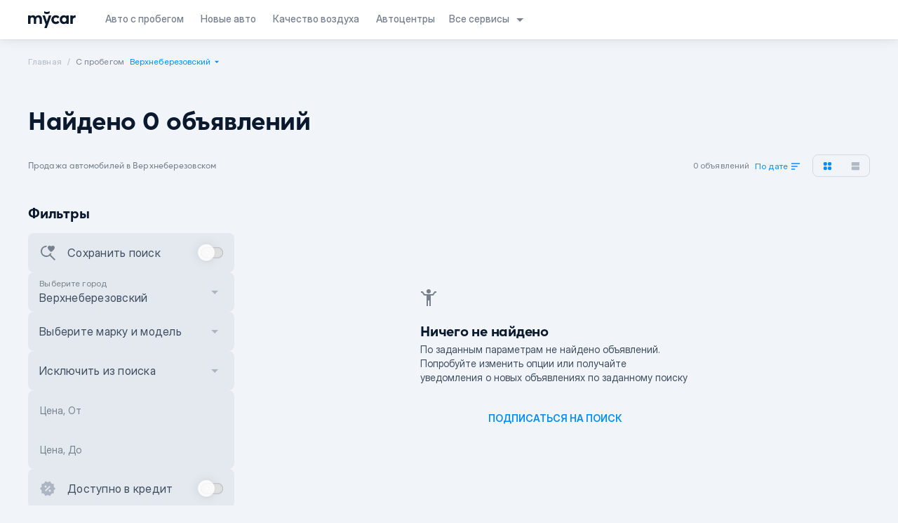

--- FILE ---
content_type: text/html;charset=utf-8
request_url: https://mycar.kz/cars/used/chevrolet/ssr/verkhneberezovskiy
body_size: 119992
content:
<!DOCTYPE html><html  lang="ru" class="light" style=""><head><meta charset="utf-8"><meta name="viewport" content="width=device-width, initial-scale=1"><title>Mycar.kz - покупка новых и авто с пробегом онлайн</title><link rel="preconnect" href="https://www.googletagmanager.com"><link rel="preconnect" href="https://www.google-analytics.com"><script async type="application/ld+json" data-rh="true">
      [
        {
          "@context":"https://schema.org",
          "@type":"Organization",
          "name":"Mycar Group",
          "url":"https://mycar.kz/",
          "sameAs":["https://mycar.kz","https://t.me/mycarkz","https://www.facebook.com/mycar.kz/","https://www.youtube.com/channel/UCuhQzXuhTOf5CrmcabpJgmA","https://www.instagram.com/mycar_kz/?hl=ru"],
          "logo":"https://mycar.kz/images/pwa-512x512.png",
          "address": {
              "@type":"PostalAddress",
              "addressCountry":"Kazakhstan",
              "addressLocality":"Almaty",
              "addressRegion":"KZ",
              "postalCode":"050060",
              "streetAddress":"Rozybakiev 263 street"
            },
          "contactPoint":
            {
              "@type":"ContactPoint",
              "telephone":"2525"
            }
        },
        {"@context":"https://schema.org",
          "@type":"LocalBusiness",
          "name":"Mycar Group",
          "image":"https://mycar.kz/images/pwa-512x512.png",
          "telephone":"2525",
          "openingHours":"Mo, Tu, We, Th, Fr 09:00-19:00",
          "address": "Kazakhstan, Almaty, Rozybakiev 263 street"
        }
      ]</script><script async>
        window.dataLayer = window.dataLayer || [];
        function gtag(){dataLayer.push(arguments);}
        gtag('js', new Date());

        gtag('config', 'AW-10988285163');</script><script async src="https://www.googletagmanager.com/gtag/js?id=AW-10988285163"></script><script>(function(w,d,s,l,i){w[l]=w[l]||[];w[l].push({'gtm.start':
new Date().getTime(),event:'gtm.js'});var f=d.getElementsByTagName(s)[0],
j=d.createElement(s),dl=l!='dataLayer'?'&l='+l:'';j.async=true;j.src=
'https://www.googletagmanager.com/gtm.js?id='+i+dl;f.parentNode.insertBefore(j,f);
})(window,document,'script','dataLayer','GTM-M7NNXWL');</script><style>html{scroll-behavior:smooth}body{--tw-bg-opacity: 1;background-color:rgba(249,250,251,var(--tw-bg-opacity));position:relative}.dark body{--tw-bg-opacity: 1;background-color:rgba(31,41,55,var(--tw-bg-opacity))}.global-text{--tw-text-opacity: 1;color:rgba(17,24,39,var(--tw-text-opacity))}.dark .global-text{--tw-text-opacity: 1;color:rgba(249,250,251,var(--tw-text-opacity))}.fade-enter-active,.fade-leave-active{transition:opacity .2s}.fade-enter-from,.fade-leave-to{opacity:0}</style><style>body{background-color:#fff;color:#000c}.dark-mode body{background-color:#091a28;color:#ebf4f1}.sepia-mode body{background-color:#f1e7d0;color:#433422}</style><style>@media screen and (max-width:1024px){.container[data-v-675fef9c]{padding:0}}.header-container[data-v-675fef9c]{box-shadow:0 0 16px #0000001a,0 1px 2px #0000000d;position:sticky;top:0;transition:top .3s ease-out}.header-container__show-up[data-v-675fef9c]{top:0}.header-container__top-fixed-banner[data-v-675fef9c]{height:104px;top:0}@media screen and (min-width:1024px){.header-container__top-fixed-banner[data-v-675fef9c]{height:56px}}.header-container__top-fixed[data-v-675fef9c]{top:0}.header-container__top-leave[data-v-675fef9c]{position:relative;top:0}</style><style>.side-bar-left_item[data-v-e8b3fefe]{bottom:0;height:calc(100vh - env(safe-area-inset-bottom));left:0;position:fixed;top:0;-webkit-transform:translateZ(0);z-index:101}.side-bar-left-enter-from[data-v-e8b3fefe],.side-bar-left-leave-to[data-v-e8b3fefe]{transform:translate(-100%)}.side-bar-left-enter-active[data-v-e8b3fefe],.side-bar-left-leave-active[data-v-e8b3fefe]{transition:transform .2s ease-in}.side-bar-left-enter-to[data-v-e8b3fefe],.side-bar-left-leave-from[data-v-e8b3fefe]{transform:translate(0)}.side-bar-right_item[data-v-e8b3fefe]{bottom:0;height:calc(100vh - env(safe-area-inset-bottom));position:fixed;right:0;top:0;-webkit-transform:translateZ(0);z-index:101}.side-bar-right-enter-from[data-v-e8b3fefe],.side-bar-right-leave-to[data-v-e8b3fefe]{transform:translate(100%)}.side-bar-right-enter-active[data-v-e8b3fefe],.side-bar-right-leave-active[data-v-e8b3fefe]{transition:transform .2s ease-in}.side-bar-right-enter-to[data-v-e8b3fefe],.side-bar-right-leave-from[data-v-e8b3fefe]{transform:translate(0)}.bottom-side-bar_transition[data-v-e8b3fefe]{height:100%;left:0;min-height:-webkit-fill-available;padding-bottom:env(safe-area-inset-bottom);position:fixed;z-index:101}.bottom-side-bar_item[data-v-e8b3fefe]{bottom:0;left:0;position:absolute;right:0;transform:translateZ(0);z-index:101}.bottom-side-bar-enter-from[data-v-e8b3fefe]{opacity:0;transform:translateY(100%)}.bottom-side-bar-enter-active[data-v-e8b3fefe]{transition:all .2s ease-in}.bottom-side-bar-enter-to[data-v-e8b3fefe],.bottom-side-bar-leave-from[data-v-e8b3fefe]{opacity:1;transform:translateY(0)}.bottom-side-bar-leave-active[data-v-e8b3fefe]{transition:all .2s ease-out}.bottom-side-bar-leave-to[data-v-e8b3fefe]{opacity:0;transform:translateY(100%)}.side-bar-back_item[data-v-e8b3fefe]{background:#000;height:100vh;inset:0;opacity:.5;position:fixed;z-index:100}.side-bar-back-enter-from[data-v-e8b3fefe]{opacity:0}.side-bar-back-enter-active[data-v-e8b3fefe]{transition:opacity .2s ease-in}.side-bar-back-enter-to[data-v-e8b3fefe],.side-bar-back-leave-from[data-v-e8b3fefe]{opacity:.5}.side-bar-back-leave-active[data-v-e8b3fefe]{transition:opacity .2s ease-out}.side-bar-back-leave-to[data-v-e8b3fefe]{opacity:0}</style><style>.navigation-text.router-link-active[data-v-4f508898]{display:inline-flex}@media(max-width:1110px){.navigation-text[data-v-4f508898]{display:inline-grid}}</style><style>#service-select[data-v-0fce9b7e]{align-items:center;position:relative}#service-select .services-arrow[data-v-0fce9b7e]{transition:transform .2s ease-in}#service-select>div[data-v-0fce9b7e]{-webkit-backdrop-filter:blur(12.5px);backdrop-filter:blur(12.5px);border-radius:8px;box-shadow:0 0 16px #00000040,0 1px 2px #00000040,inset 0 .5px #ffffff1a;display:none;overflow:hidden;position:absolute;right:0;top:42px;width:160px;z-index:5}#service-select>div .services-item[data-v-0fce9b7e]{cursor:pointer;display:flex}#service-select:hover>div[data-v-0fce9b7e]{display:flex;flex-direction:column-reverse}#service-select:hover>span[data-v-0fce9b7e]{--tw-text-opacity: 1;color:rgba(10,25,45,var(--tw-text-opacity))}.dark #service-select:hover>span[data-v-0fce9b7e]{--tw-text-opacity: 1;color:rgba(255,255,255,var(--tw-text-opacity))}#service-select:hover .services-arrow[data-v-0fce9b7e]{transform:rotate(-180deg)}</style><style>.mobile-subscription-banner{background:linear-gradient(90deg,#2539d7 50.15%,#2539d700),linear-gradient(0deg,#2539d7,#2539d7),#ffffff0d}.paper{background:radial-gradient(50% 40.94% at 50% 100%,#0083fc1a 0,#0083fc00),#fffc;border-radius:16px;box-shadow:0 1px 2px #00000040,0 0 16px #00000040,inset 0 .5px #ffffff1a;max-width:480px;position:relative}@media screen and (max-width:1024px){.paper{margin:auto;max-width:70%}}@media screen and (max-width:425px){.paper{max-width:100%}}.option span{border-radius:inherit;display:block;padding:6px 0}.option{border-radius:2px;cursor:pointer}.option:first-child{border-radius:8px 2px 2px 8px;margin-right:1px}.option:last-child{border-radius:2px 8px 8px 2px;margin-left:1px}.checked{box-shadow:0 1px 2px #00000040,0 0 16px #00000040,inset 0 .5px #ffffff1a}.active-icon{fill:#008eff;filter:drop-shadow(0 4px 6px #0083fc)}.calendar-wrapper{background:#fff;box-shadow:0 1px 2px #00000040,0 0 16px #00000040,inset 0 .5px #ffffff1a;z-index:2}.year-item{transition:.2s}.year-item:nth-child(6n-5){border-radius:8px 0 0 8px}.year-item:nth-child(6n){border-radius:0 8px 8px 0}.left-side-round{border-radius:8px 0 0 8px}.right-side-round{border-radius:0 8px 8px 0}@media screen and (max-width:1024px){.dialog-wrapper{max-height:90%;max-width:90%}}@media screen and (max-width:640px){.dialog-wrapper{max-height:100%;max-width:100%}}@supports (backdrop-filter:none){.paper{-webkit-backdrop-filter:blur(25px);backdrop-filter:blur(25px);background:#fffc}}.dark .paper{-webkit-backdrop-filter:blur(24px);backdrop-filter:blur(24px);background:radial-gradient(50% 40.94% at 50% 100%,#0083fc1a 0,#0083fc00),#333c;box-shadow:0 1px 2px #00000040,0 0 16px #00000040,inset 0 .5px #ffffff1a}.dark .calendar-wrapper{background:#333}@supports (backdrop-filter:none){.dark .calendar-wrapper{-webkit-backdrop-filter:blur(25px);backdrop-filter:blur(25px);background:#333c}}@keyframes rotateToRight{0%{transform:rotate(0)}to{transform:rotate(180deg)}}.close-btn{animation:rotateToRight .3s ease-out 0s 1}.dropdown-on{transform:rotate(0);transition:.3s}.dropdown-off{transform:rotate(180deg);transition:.3s}.sort-items-list{border-radius:16px 2px 16px 16px}.sort-item{border-radius:0}.sort-item:first-child{border-radius:16px 2px 0 0}.sort-item:last-child{border-radius:0 0 16px 16px}.meta-info ol{list-style:auto;padding:0 20px}.meta-info ul{list-style:disc;padding:0 20px}</style><style>.socials a span[data-v-b6f139d4]{align-items:center;border-radius:8px;display:inline-flex;height:32px;justify-content:center;margin-left:4px;width:32px;--tw-bg-opacity: .38;background-color:rgba(185,196,207,var(--tw-bg-opacity))}.dark .socials a span[data-v-b6f139d4]{--tw-bg-opacity: .1;background-color:rgba(255,255,255,var(--tw-bg-opacity))}.socials a span svg[data-v-b6f139d4]{height:18px;width:18px}.mobile_apps img[data-v-b6f139d4]{display:inline-flex;height:40px;width:135px}.footer-info div svg[data-v-b6f139d4]{height:16px;line-height:16px;width:16px}.line[data-v-b6f139d4]{height:1px;width:100%;--tw-bg-opacity: .38;background-color:rgba(185,196,207,var(--tw-bg-opacity));margin:20px 0}.dark .line[data-v-b6f139d4]{--tw-bg-opacity: .1;background-color:rgba(255,255,255,var(--tw-bg-opacity))}</style><style>.mobile-banner[data-v-599bf3bd]{background:url(/images/banner-bg.png) no-repeat 50%;background-size:cover;box-sizing:border-box;flex:1 0 0;flex-direction:column;height:100%;justify-content:space-between;left:0;padding:32px 24px;position:fixed;top:0;width:100vw;z-index:10000}</style><style>.step-login[data-v-00184942]{flex-direction:column;justify-content:space-between}</style><style>.modal{background:#0009;display:block;height:100%;left:0;overflow:hidden;position:fixed;top:0;width:100vw;z-index:101}.modal>div{border-radius:16px;display:flex;flex-direction:column;left:50%;max-height:100vh;overflow:hidden!important;position:absolute;top:50%;transform:translate(-50%,-50%);width:585px}.modal .modal-content{position:relative}.modal .modal-content__slot{height:calc(100% - 56px);max-height:792px;overflow-y:auto}.modal .modal-content__slot::-webkit-scrollbar{display:none}.modal .modal-content__slot>div{box-sizing:content-box;margin:0 auto;max-width:calc(100% - 32px);padding-bottom:56px;width:379px}.modal .modal-content__slot.full-content>div{max-width:100%;padding:0;width:100%}.modal .modal-content__back{cursor:pointer;float:left}.modal .modal-content__close{--tw-text-opacity: 1;color:rgba(10,25,45,var(--tw-text-opacity));cursor:pointer;float:right}.dark .modal .modal-content__close{--tw-text-opacity: 1;color:rgba(255,255,255,var(--tw-text-opacity))}.modal .modal-content__reset{--tw-text-opacity: 1;color:rgba(0,142,255,var(--tw-text-opacity));font-weight:500;cursor:pointer;float:right}.modal .modal-content__clear{font-weight:500;cursor:pointer;float:right}.modal .modal-content__clear.active{--tw-text-opacity: 1;color:rgba(0,142,255,var(--tw-text-opacity))}.modal .modal-content__clear.inactive{--tw-text-opacity: .6;color:rgba(188,196,207,var(--tw-text-opacity))}.dark .modal .modal-content__clear.inactive{--tw-text-opacity: .15;color:rgba(255,255,255,var(--tw-text-opacity))}.modal .links a{--tw-text-opacity: 1;color:rgba(0,116,252,var(--tw-text-opacity))}@media(max-width:1024px){.modal .modal-content__slot{max-height:calc(100% - 30px)}.modal .modal-content__slot>div{padding-bottom:100px}.modal>div{border-radius:0;height:100%;max-width:100%;width:100%}}.shrink>div{height:auto;min-height:auto}@media(max-width:1024px){.shrink>div{height:100%}}.mobile-menu .modal-content{box-shadow:0 0 16px #00000040,0 1px 2px #00000040,inset 0 .5px #ffffff1a}.mobile-menu .modal-content__close{cursor:pointer;left:12px;position:absolute;right:unset;top:16px}.mobile-menu .modal-content .router-link-active{--tw-text-opacity: 1;color:rgba(10,25,45,var(--tw-text-opacity))}.dark .mobile-menu .modal-content .router-link-active{--tw-text-opacity: 1;color:rgba(255,255,255,var(--tw-text-opacity))}.modal.side{background:none}.heading__slot{float:right;margin-bottom:8px;vertical-align:middle}@media screen and (max-width:1024px){.modal a{border:none;outline:none}}@supports (-moz-appearance:none){.modal-content__slot{overflow-y:auto}}body::-webkit-scrollbar{display:none;width:0}</style><style>.crumb-item{line-height:inherit;--tw-text-opacity: .7;color:rgba(149,162,177,var(--tw-text-opacity))}.dark .crumb-item{--tw-text-opacity: .25;color:rgba(255,255,255,var(--tw-text-opacity))}.crumb-item:after{content:"/";padding-left:.5rem;padding-right:.5rem}.crumb-item:last-child:after{content:"";padding-left:.25rem;padding-right:.25rem}.crumb-item:last-child{line-height:inherit;--tw-text-opacity: 1;color:rgba(119,129,141,var(--tw-text-opacity))}.dark .crumb-item:last-child{--tw-text-opacity: .5;color:rgba(255,255,255,var(--tw-text-opacity))}.crumb-item.not-click{pointer-events:none}</style><style>.hide-block{overflow:hidden;transition:.2s}.active-prime .checkmark-icon{fill:#fff}.error-caption{font-size:12px;line-height:16px;letter-spacing:.25px;--tw-text-opacity: 1;color:rgba(201,33,64,var(--tw-text-opacity))}.vue-scroll-picker-item{margin-bottom:8px}.vue-scroll-picker-layer-selection{border-radius:8px;top:calc(48% - 16px);--tw-bg-opacity: .25;background-color:rgba(187,198,211,var(--tw-bg-opacity))}.vue-scroll-picker-layer-top{background:linear-gradient(1turn,transparent,#fff);border:none}.vue-scroll-picker-layer-bottom{background:linear-gradient(180deg,transparent,#fff);border:none}.vue-scroll-picker-item-selected{--tw-text-opacity: 1;color:rgba(10,25,45,var(--tw-text-opacity))}.dark .vue-scroll-picker-item-selected{--tw-text-opacity: 1;color:rgba(255,255,255,var(--tw-text-opacity))}.dark .vue-scroll-picker-layer-selection{--tw-bg-opacity: .05;background-color:rgba(255,255,255,var(--tw-bg-opacity))}.rounded-item:first-child{border-top-left-radius:8px;border-top-right-radius:8px}.rounded-item:last-child{border-bottom-left-radius:8px;border-bottom-right-radius:8px}.mobile-select-btn{bottom:0;left:0;margin:12px auto;position:absolute;right:0;width:90%}.dark .vue-scroll-picker-layer-top{background:linear-gradient(1turn,#00000004,#1a1a1a)}.dark .vue-scroll-picker-layer-bottom{background:linear-gradient(180deg,#00000004,#1a1a1a)}</style><style>.dialog{background:#0009}</style><style>.switch-track{box-shadow:0 .5px .5px #ffffff1a,inset 0 0 2px #0006,inset 0 0 16px #0000001a}.switch-label{-webkit-backdrop-filter:blur(24px);backdrop-filter:blur(24px)}</style><style>.mobile-subscription-banner[data-v-4b1d1d08]{background:linear-gradient(90deg,#2539d7 50.15%,#2539d700),linear-gradient(0deg,#2539d7,#2539d7),#ffffff0d}.paper[data-v-4b1d1d08]{background:radial-gradient(50% 40.94% at 50% 100%,#0083fc1a 0,#0083fc00),#fffc;border-radius:16px;box-shadow:0 1px 2px #00000040,0 0 16px #00000040,inset 0 .5px #ffffff1a;max-width:480px;position:relative}@media screen and (max-width:1024px){.paper[data-v-4b1d1d08]{margin:auto;max-width:70%}}@media screen and (max-width:425px){.paper[data-v-4b1d1d08]{max-width:100%}}.option span[data-v-4b1d1d08]{border-radius:inherit;display:block;padding:6px 0}.option[data-v-4b1d1d08]{border-radius:2px;cursor:pointer}.option[data-v-4b1d1d08]:first-child{border-radius:8px 2px 2px 8px;margin-right:1px}.option[data-v-4b1d1d08]:last-child{border-radius:2px 8px 8px 2px;margin-left:1px}.checked[data-v-4b1d1d08]{box-shadow:0 1px 2px #00000040,0 0 16px #00000040,inset 0 .5px #ffffff1a}.active-icon[data-v-4b1d1d08]{fill:#008eff;filter:drop-shadow(0 4px 6px #0083fc)}.calendar-wrapper[data-v-4b1d1d08]{background:#fff;box-shadow:0 1px 2px #00000040,0 0 16px #00000040,inset 0 .5px #ffffff1a;z-index:2}.year-item[data-v-4b1d1d08]{transition:.2s}.year-item[data-v-4b1d1d08]:nth-child(6n-5){border-radius:8px 0 0 8px}.year-item[data-v-4b1d1d08]:nth-child(6n){border-radius:0 8px 8px 0}.left-side-round[data-v-4b1d1d08]{border-radius:8px 0 0 8px}.right-side-round[data-v-4b1d1d08]{border-radius:0 8px 8px 0}@media screen and (max-width:1024px){.dialog-wrapper[data-v-4b1d1d08]{max-height:90%;max-width:90%}}@media screen and (max-width:640px){.dialog-wrapper[data-v-4b1d1d08]{max-height:100%;max-width:100%}}@supports (backdrop-filter:none){.paper[data-v-4b1d1d08]{-webkit-backdrop-filter:blur(25px);backdrop-filter:blur(25px);background:#fffc}}.dark .paper[data-v-4b1d1d08]{-webkit-backdrop-filter:blur(24px);backdrop-filter:blur(24px);background:radial-gradient(50% 40.94% at 50% 100%,#0083fc1a 0,#0083fc00),#333c;box-shadow:0 1px 2px #00000040,0 0 16px #00000040,inset 0 .5px #ffffff1a}.dark .calendar-wrapper[data-v-4b1d1d08]{background:#333}@supports (backdrop-filter:none){.dark .calendar-wrapper[data-v-4b1d1d08]{-webkit-backdrop-filter:blur(25px);backdrop-filter:blur(25px);background:#333c}}@keyframes rotateToRight-4b1d1d08{0%{transform:rotate(0)}to{transform:rotate(180deg)}}.close-btn[data-v-4b1d1d08]{animation:rotateToRight-4b1d1d08 .3s ease-out 0s 1}.dropdown-on[data-v-4b1d1d08]{transform:rotate(0);transition:.3s}.dropdown-off[data-v-4b1d1d08]{transform:rotate(180deg);transition:.3s}.sort-items-list[data-v-4b1d1d08]{border-radius:16px 2px 16px 16px}.sort-item[data-v-4b1d1d08]{border-radius:0}.sort-item[data-v-4b1d1d08]:first-child{border-radius:16px 2px 0 0}.sort-item[data-v-4b1d1d08]:last-child{border-radius:0 0 16px 16px}</style><style>.mobile-subscription-banner[data-v-f50a94b4]{background:linear-gradient(90deg,#2539d7 50.15%,#2539d700),linear-gradient(0deg,#2539d7,#2539d7),#ffffff0d}.paper[data-v-f50a94b4]{background:radial-gradient(50% 40.94% at 50% 100%,#0083fc1a 0,#0083fc00),#fffc;border-radius:16px;box-shadow:0 1px 2px #00000040,0 0 16px #00000040,inset 0 .5px #ffffff1a;max-width:480px;position:relative}@media screen and (max-width:1024px){.paper[data-v-f50a94b4]{margin:auto;max-width:70%}}@media screen and (max-width:425px){.paper[data-v-f50a94b4]{max-width:100%}}.option span[data-v-f50a94b4]{border-radius:inherit;display:block;padding:6px 0}.option[data-v-f50a94b4]{border-radius:2px;cursor:pointer}.option[data-v-f50a94b4]:first-child{border-radius:8px 2px 2px 8px;margin-right:1px}.option[data-v-f50a94b4]:last-child{border-radius:2px 8px 8px 2px;margin-left:1px}.checked[data-v-f50a94b4]{box-shadow:0 1px 2px #00000040,0 0 16px #00000040,inset 0 .5px #ffffff1a}.active-icon[data-v-f50a94b4]{fill:#008eff;filter:drop-shadow(0 4px 6px #0083fc)}.calendar-wrapper[data-v-f50a94b4]{background:#fff;box-shadow:0 1px 2px #00000040,0 0 16px #00000040,inset 0 .5px #ffffff1a;z-index:2}.year-item[data-v-f50a94b4]{transition:.2s}.year-item[data-v-f50a94b4]:nth-child(6n-5){border-radius:8px 0 0 8px}.year-item[data-v-f50a94b4]:nth-child(6n){border-radius:0 8px 8px 0}.left-side-round[data-v-f50a94b4]{border-radius:8px 0 0 8px}.right-side-round[data-v-f50a94b4]{border-radius:0 8px 8px 0}@media screen and (max-width:1024px){.dialog-wrapper[data-v-f50a94b4]{max-height:90%;max-width:90%}}@media screen and (max-width:640px){.dialog-wrapper[data-v-f50a94b4]{max-height:100%;max-width:100%}}@supports (backdrop-filter:none){.paper[data-v-f50a94b4]{-webkit-backdrop-filter:blur(25px);backdrop-filter:blur(25px);background:#fffc}}.dark .paper[data-v-f50a94b4]{-webkit-backdrop-filter:blur(24px);backdrop-filter:blur(24px);background:radial-gradient(50% 40.94% at 50% 100%,#0083fc1a 0,#0083fc00),#333c;box-shadow:0 1px 2px #00000040,0 0 16px #00000040,inset 0 .5px #ffffff1a}.dark .calendar-wrapper[data-v-f50a94b4]{background:#333}@supports (backdrop-filter:none){.dark .calendar-wrapper[data-v-f50a94b4]{-webkit-backdrop-filter:blur(25px);backdrop-filter:blur(25px);background:#333c}}@keyframes rotateToRight-f50a94b4{0%{transform:rotate(0)}to{transform:rotate(180deg)}}.close-btn[data-v-f50a94b4]{animation:rotateToRight-f50a94b4 .3s ease-out 0s 1}.dropdown-on[data-v-f50a94b4]{transform:rotate(0);transition:.3s}.dropdown-off[data-v-f50a94b4]{transform:rotate(180deg);transition:.3s}.sort-items-list[data-v-f50a94b4]{border-radius:16px 2px 16px 16px}.sort-item[data-v-f50a94b4]{border-radius:0}.sort-item[data-v-f50a94b4]:first-child{border-radius:16px 2px 0 0}.sort-item[data-v-f50a94b4]:last-child{border-radius:0 0 16px 16px}</style><style>.input-component .common-input[data-v-4b5c6871]{cursor:text;display:flex;height:56px;padding:10px 16px;position:relative;--tw-bg-opacity: .25;background-color:rgba(187,198,211,var(--tw-bg-opacity));border:1px solid transparent}.dark .input-component .common-input[data-v-4b5c6871]{--tw-bg-opacity: .05;background-color:rgba(255,255,255,var(--tw-bg-opacity))}.input-component .common-input.sm[data-v-4b5c6871]{height:40px;padding:2px 16px}.input-component .common-input[data-v-4b5c6871]:focus-within{--tw-border-opacity: 1;border-color:rgba(0,142,255,var(--tw-border-opacity));--tw-bg-opacity: 1;background-color:rgba(255,255,255,var(--tw-bg-opacity));--tw-text-opacity: 1;color:rgba(10,25,45,var(--tw-text-opacity))}.dark .input-component .common-input[data-v-4b5c6871]:focus-within{--tw-bg-opacity: 1;background-color:rgba(0,0,0,var(--tw-bg-opacity));--tw-text-opacity: 1;color:rgba(255,255,255,var(--tw-text-opacity))}.input-component .common-input:focus-within .common-input__value[data-v-4b5c6871]{--tw-text-opacity: 1;color:rgba(10,25,45,var(--tw-text-opacity))}.dark .input-component .common-input:focus-within .common-input__value[data-v-4b5c6871]{--tw-text-opacity: 1;color:rgba(255,255,255,var(--tw-text-opacity))}.input-component .common-input__value[data-v-4b5c6871]{background:transparent;flex:1 0 0;font-size:16px;line-height:24px;margin-top:16px;max-width:100%;min-height:24px;outline:none;--tw-text-opacity: 1;color:rgba(63,78,96,var(--tw-text-opacity))}.dark .input-component .common-input__value[data-v-4b5c6871]{--tw-text-opacity: .75;color:rgba(255,255,255,var(--tw-text-opacity))}.input-component .common-input__value:-webkit-autofill~label[data-v-4b5c6871],.input-component .common-input__value:focus~label[data-v-4b5c6871],.input-component .common-input__value:not(:placeholder-shown)~label[data-v-4b5c6871]{top:10px;--tw-text-opacity: 1;color:rgba(119,129,141,var(--tw-text-opacity));font-size:12px;line-height:16px;letter-spacing:.25px}.dark .input-component .common-input__value:-webkit-autofill~label[data-v-4b5c6871],.dark .input-component .common-input__value:focus~label[data-v-4b5c6871],.dark .input-component .common-input__value:not(:placeholder-shown)~label[data-v-4b5c6871]{--tw-text-opacity: .5;color:rgba(255,255,255,var(--tw-text-opacity))}.input-component .common-input__value.full-height[data-v-4b5c6871]{line-height:36px;margin:0}.input-component .common-input__value[data-v-4b5c6871]:disabled{--tw-text-opacity: 1;color:rgba(119,129,141,var(--tw-text-opacity))}.dark .input-component .common-input__value[data-v-4b5c6871]:disabled{--tw-text-opacity: .5;color:rgba(255,255,255,var(--tw-text-opacity))}.input-component .common-input .floating-label[data-v-4b5c6871]{--tw-text-opacity: 1;color:rgba(119,129,141,var(--tw-text-opacity));font-size:14px;left:16px;line-height:24px;pointer-events:none;position:absolute;top:16px;transition:all .2s ease;-moz-transition:all .2s ease;-webkit-transition:all .2s ease}.dark .input-component .common-input .floating-label[data-v-4b5c6871]{--tw-text-opacity: .5;color:rgba(255,255,255,var(--tw-text-opacity))}.input-component .common-input.white-input[data-v-4b5c6871]{--tw-bg-opacity: 1;background-color:rgba(255,255,255,var(--tw-bg-opacity))}.dark .input-component .common-input.white-input[data-v-4b5c6871]{--tw-bg-opacity: 1;background-color:rgba(26,26,26,var(--tw-bg-opacity))}.input-component .common-input .clear-input[data-v-4b5c6871]{cursor:pointer;position:absolute;right:16px;top:16px}.input-component .common-input .left-icon-input[data-v-4b5c6871]{left:16px;position:absolute;top:16px}.input-component .common-input.with-icon[data-v-4b5c6871]{padding:10px 16px 10px 52px}.input-component .common-input.with-icon .floating-label[data-v-4b5c6871]{left:52px}.input-component .common-input.sm.with-icon[data-v-4b5c6871]{padding:2px 16px 2px 41px}.input-component .common-input.sm .left-icon-input[data-v-4b5c6871]{left:8px;top:5px}.input-component .common-input.sm .clear-input[data-v-4b5c6871]{align-items:center;display:flex;height:24px;justify-content:center;right:8px;top:8px}.input-component.input-light .common-input[data-v-4b5c6871]{--tw-bg-opacity: .05;background-color:rgba(255,255,255,var(--tw-bg-opacity))}.input-component.input-light .common-input .left-icon-input>svg[data-v-4b5c6871]{--tw-text-opacity: .15;color:rgba(255,255,255,var(--tw-text-opacity))}.input-component.input-light .common-input .clear-input>svg[data-v-4b5c6871]{--tw-text-opacity: .15;color:rgba(255,255,255,var(--tw-text-opacity))}.input-component.input-light .common-input .floating-label[data-v-4b5c6871]{--tw-text-opacity: .5;color:rgba(255,255,255,var(--tw-text-opacity))}.input-component.input-light .common-input__value[data-v-4b5c6871]{--tw-text-opacity: .9;color:rgba(255,255,255,var(--tw-text-opacity))}.input-component.input-light .common-input__value:-webkit-autofill~label[data-v-4b5c6871],.input-component.input-light .common-input__value:focus~label[data-v-4b5c6871],.input-component.input-light .common-input__value:not(:placeholder-shown)~label[data-v-4b5c6871]{--tw-text-opacity: .5;color:rgba(255,255,255,var(--tw-text-opacity))}.input-component.input-light .common-input[data-v-4b5c6871]:focus-within{--tw-bg-opacity: 1;background-color:rgba(255,255,255,var(--tw-bg-opacity));--tw-text-opacity: 1;color:rgba(10,25,45,var(--tw-text-opacity))}.input-component.input-light .common-input:focus-within .common-input__value[data-v-4b5c6871]{--tw-text-opacity: 1;color:rgba(10,25,45,var(--tw-text-opacity))}.input-component.input-light .common-input[data-v-4b5c6871]:focus-within__value{--tw-text-opacity: .9;color:rgba(0,0,0,var(--tw-text-opacity))}.input-component.input-light .common-input:focus-within__value:-webkit-autofill~label[data-v-4b5c6871],.input-component.input-light .common-input:focus-within__value:focus~label[data-v-4b5c6871],.input-component.input-light .common-input:focus-within__value:not(:placeholder-shown)~label[data-v-4b5c6871]{--tw-text-opacity: 1;color:rgba(119,129,141,var(--tw-text-opacity))}.input-component.input-dark .common-input .left-icon-input>svg[data-v-4b5c6871]{--tw-text-opacity: .6;color:rgba(188,196,207,var(--tw-text-opacity))}.input-component.input-dark .common-input .clear-input>svg[data-v-4b5c6871]{--tw-text-opacity: .6;color:rgba(188,196,207,var(--tw-text-opacity))}.input-component.input-dark .common-input .floating-label[data-v-4b5c6871]{--tw-text-opacity: 1;color:rgba(119,129,141,var(--tw-text-opacity))}.input-component.input-dark .common-input[data-v-4b5c6871]{--tw-bg-opacity: .25;background-color:rgba(187,198,211,var(--tw-bg-opacity))}.input-component.input-dark .common-input__value[data-v-4b5c6871]{--tw-text-opacity: .9;color:rgba(0,0,0,var(--tw-text-opacity))}.input-component.input-dark .common-input__value:-webkit-autofill~label[data-v-4b5c6871],.input-component.input-dark .common-input__value:focus~label[data-v-4b5c6871],.input-component.input-dark .common-input__value:not(:placeholder-shown)~label[data-v-4b5c6871]{--tw-text-opacity: 1;color:rgba(119,129,141,var(--tw-text-opacity))}.input-component.input-dark .common-input:focus-within .left-icon-input>svg[data-v-4b5c6871]{--tw-text-opacity: .15;color:rgba(255,255,255,var(--tw-text-opacity))}.input-component.input-dark .common-input:focus-within .clear-input>svg[data-v-4b5c6871]{--tw-text-opacity: .15;color:rgba(255,255,255,var(--tw-text-opacity))}.input-component.input-dark .common-input:focus-within .floating-label[data-v-4b5c6871]{--tw-text-opacity: .5;color:rgba(255,255,255,var(--tw-text-opacity))}.input-component.input-dark .common-input[data-v-4b5c6871]:focus-within{--tw-bg-opacity: 1;background-color:rgba(0,0,0,var(--tw-bg-opacity));--tw-text-opacity: 1;color:rgba(255,255,255,var(--tw-text-opacity))}.input-component.input-dark .common-input:focus-within .common-input__value[data-v-4b5c6871]{--tw-text-opacity: 1;color:rgba(255,255,255,var(--tw-text-opacity))}.input-component.input-dark .common-input[data-v-4b5c6871]:focus-within__value{--tw-text-opacity: .9;color:rgba(255,255,255,var(--tw-text-opacity))}.input-component.input-dark .common-input:focus-within__value:-webkit-autofill~label[data-v-4b5c6871],.input-component.input-dark .common-input:focus-within__value:focus~label[data-v-4b5c6871],.input-component.input-dark .common-input:focus-within__value:not(:placeholder-shown)~label[data-v-4b5c6871]{--tw-text-opacity: .5;color:rgba(255,255,255,var(--tw-text-opacity))}.input-component.error .common-input[data-v-4b5c6871]{border:2px solid;--tw-border-opacity: 1;border-color:rgba(201,33,64,var(--tw-border-opacity))}.input-component.error .info-label[data-v-4b5c6871]{--tw-text-opacity: 1;color:rgba(201,33,64,var(--tw-text-opacity))}.info-label[data-v-4b5c6871]{padding:4px 16px;--tw-text-opacity: 1;color:rgba(119,129,141,var(--tw-text-opacity));font-size:12px;line-height:16px;letter-spacing:.25px}.dark .info-label[data-v-4b5c6871]{--tw-text-opacity: .5;color:rgba(255,255,255,var(--tw-text-opacity))}.count-control[data-v-4b5c6871]{align-items:center;align-self:center;border-radius:100%;display:inline-flex;height:20px;justify-content:center;margin-right:8px;width:20px}.counter-container:focus-within>.count-control[data-v-4b5c6871]{--tw-bg-opacity: 1;background-color:rgba(0,142,255,var(--tw-bg-opacity))}.counter-container:focus-within svg[data-v-4b5c6871]{--tw-text-opacity: 1;color:rgba(255,255,255,var(--tw-text-opacity))}</style><style>.custom-bg{background-position:50%;background-repeat:no-repeat;background-size:cover;border:none}.floating-icon{filter:drop-shadow(0 0 1px rgba(0,0,0,.25))}.indeterminate{--tw-bg-opacity: 1;background-color:rgba(0,142,255,var(--tw-bg-opacity));--tw-border-opacity: 1 !important;border-color:rgba(0,142,255,var(--tw-border-opacity))!important}.checkbox-minus{align-self:center;background:#fff;display:flex;height:2px;justify-self:center;margin:auto;width:12px}</style><style>.z-100{z-index:100}</style><link rel="stylesheet" href="/_nuxt/entry.Bz73177H.css" crossorigin><link rel="stylesheet" href="/_nuxt/Header.CyEYexTJ.css" crossorigin><link rel="stylesheet" href="/_nuxt/ThemeSwitcher.BCVvyWU6.css" crossorigin><link rel="stylesheet" href="/_nuxt/triangleFilled.CLEn_iIi.css" crossorigin><link rel="stylesheet" href="/_nuxt/Footer.JjnLnvDM.css" crossorigin><link rel="stylesheet" href="/_nuxt/AuthModal.XXr8IHUO.css" crossorigin><link rel="stylesheet" href="/_nuxt/Input.C2bWautB.css" crossorigin><link rel="stylesheet" href="/_nuxt/Modal.88UykP5V.css" crossorigin><link rel="stylesheet" href="/_nuxt/MobileBanner.dR25mDBh.css" crossorigin><link rel="stylesheet" href="/_nuxt/QRModal.9PSDCD--.css" crossorigin><link rel="stylesheet" href="/_nuxt/Tooltip.DUr0k1Az.css" crossorigin><link rel="stylesheet" href="/_nuxt/useInfiniteScroll.CFW83_b0.css" crossorigin><link rel="stylesheet" href="/_nuxt/favorites.g53wdtYZ.css" crossorigin><link rel="stylesheet" href="/_nuxt/getDayFromDate.D3Eb8EES.css" crossorigin><link rel="stylesheet" href="/_nuxt/Checkbox.DjJRcZQU.css" crossorigin><link rel="stylesheet" href="/_nuxt/TextareaInput.BQFI4sxd.css" crossorigin><link rel="stylesheet" href="/_nuxt/sortDefault.Btz7Xrwx.css" crossorigin><link rel="stylesheet" href="/_nuxt/Breadcrumbs.DlK2qjsh.css" crossorigin><link rel="stylesheet" href="/_nuxt/CarLocation.WVfnQWE0.css" crossorigin><link rel="stylesheet" href="/_nuxt/getMetaParams.2YUm3qS9.css" crossorigin><link rel="stylesheet" href="/_nuxt/Switch.Yf6MoToa.css" crossorigin><link rel="stylesheet" href="/_nuxt/Accordion.BAIMScm8.css" crossorigin><link rel="modulepreload" as="script" crossorigin href="/_nuxt/B0uKEJgC.js"><link rel="modulepreload" as="script" crossorigin href="/_nuxt/DQK8fXNU.js"><link rel="modulepreload" as="script" crossorigin href="/_nuxt/BGMtTBb7.js"><link rel="modulepreload" as="script" crossorigin href="/_nuxt/UJzcfw1H.js"><link rel="modulepreload" as="script" crossorigin href="/_nuxt/CpeDhz0M.js"><link rel="modulepreload" as="script" crossorigin href="/_nuxt/DlAUqK2U.js"><link rel="modulepreload" as="script" crossorigin href="/_nuxt/BN5bUJxS.js"><link rel="modulepreload" as="script" crossorigin href="/_nuxt/BM0CrTJh.js"><link rel="modulepreload" as="script" crossorigin href="/_nuxt/CizyYncA.js"><link rel="modulepreload" as="script" crossorigin href="/_nuxt/p_D86kEJ.js"><link rel="modulepreload" as="script" crossorigin href="/_nuxt/BbxdbWof.js"><link rel="modulepreload" as="script" crossorigin href="/_nuxt/CJ7fCFe0.js"><link rel="modulepreload" as="script" crossorigin href="/_nuxt/DTHr_59K.js"><link rel="modulepreload" as="script" crossorigin href="/_nuxt/DtV9rKcg.js"><link rel="modulepreload" as="script" crossorigin href="/_nuxt/DUq36kYE.js"><link rel="modulepreload" as="script" crossorigin href="/_nuxt/BcaYbR5q.js"><link rel="modulepreload" as="script" crossorigin href="/_nuxt/Cdq9oYV2.js"><link rel="modulepreload" as="script" crossorigin href="/_nuxt/D-LDlbYq.js"><link rel="modulepreload" as="script" crossorigin href="/_nuxt/pok8Mr_q.js"><link rel="modulepreload" as="script" crossorigin href="/_nuxt/CpUTCptM.js"><link rel="modulepreload" as="script" crossorigin href="/_nuxt/DhLmzQDn.js"><link rel="modulepreload" as="script" crossorigin href="/_nuxt/BQxmI61n.js"><link rel="modulepreload" as="script" crossorigin href="/_nuxt/C6Zal_Q1.js"><link rel="modulepreload" as="script" crossorigin href="/_nuxt/Cv6qvl8M.js"><link rel="modulepreload" as="script" crossorigin href="/_nuxt/Ctoet94Z.js"><link rel="modulepreload" as="script" crossorigin href="/_nuxt/BHpwJtof.js"><link rel="modulepreload" as="script" crossorigin href="/_nuxt/Dwo_NMwd.js"><link rel="modulepreload" as="script" crossorigin href="/_nuxt/D6C45v-e.js"><link rel="modulepreload" as="script" crossorigin href="/_nuxt/DCR5S7UL.js"><link rel="modulepreload" as="script" crossorigin href="/_nuxt/c6olGhOt.js"><link rel="modulepreload" as="script" crossorigin href="/_nuxt/BjFmGAPI.js"><link rel="modulepreload" as="script" crossorigin href="/_nuxt/o-m_Vd7-.js"><link rel="modulepreload" as="script" crossorigin href="/_nuxt/C21xSa0I.js"><link rel="modulepreload" as="script" crossorigin href="/_nuxt/Aa9Ss2HP.js"><link rel="modulepreload" as="script" crossorigin href="/_nuxt/DA11o9hf.js"><link rel="modulepreload" as="script" crossorigin href="/_nuxt/0xJjeSki.js"><link rel="modulepreload" as="script" crossorigin href="/_nuxt/ClrysKuB.js"><link rel="modulepreload" as="script" crossorigin href="/_nuxt/s5N0Dgp8.js"><link rel="modulepreload" as="script" crossorigin href="/_nuxt/Bb5xx5jb.js"><link rel="modulepreload" as="script" crossorigin href="/_nuxt/BoqYYHqV.js"><link rel="modulepreload" as="script" crossorigin href="/_nuxt/CzFh9GbB.js"><link rel="modulepreload" as="script" crossorigin href="/_nuxt/L_gKID8s.js"><link rel="modulepreload" as="script" crossorigin href="/_nuxt/BuOBRilE.js"><link rel="modulepreload" as="script" crossorigin href="/_nuxt/ByztAUE3.js"><link rel="modulepreload" as="script" crossorigin href="/_nuxt/CrSuyFwL.js"><link rel="modulepreload" as="script" crossorigin href="/_nuxt/DSOdgut2.js"><link rel="modulepreload" as="script" crossorigin href="/_nuxt/By3V6iFk.js"><link rel="modulepreload" as="script" crossorigin href="/_nuxt/Z-C2dq7E.js"><link rel="modulepreload" as="script" crossorigin href="/_nuxt/BcV3hVJI.js"><link rel="modulepreload" as="script" crossorigin href="/_nuxt/C5YtM-fB.js"><link rel="modulepreload" as="script" crossorigin href="/_nuxt/DYNXsAh2.js"><link rel="modulepreload" as="script" crossorigin href="/_nuxt/B8OiP_ge.js"><link rel="modulepreload" as="script" crossorigin href="/_nuxt/oaxRltaV.js"><link rel="modulepreload" as="script" crossorigin href="/_nuxt/mCHlfIwO.js"><link rel="modulepreload" as="script" crossorigin href="/_nuxt/hkNynBRe.js"><link rel="modulepreload" as="script" crossorigin href="/_nuxt/C2QyJNZk.js"><link rel="modulepreload" as="script" crossorigin href="/_nuxt/DEHROlzn.js"><link rel="modulepreload" as="script" crossorigin href="/_nuxt/B0bwINrT.js"><link rel="modulepreload" as="script" crossorigin href="/_nuxt/CRn96ZNO.js"><link rel="modulepreload" as="script" crossorigin href="/_nuxt/BHp65QdH.js"><link rel="modulepreload" as="script" crossorigin href="/_nuxt/DnF0pF68.js"><link rel="modulepreload" as="script" crossorigin href="/_nuxt/-20KLm7U.js"><link rel="modulepreload" as="script" crossorigin href="/_nuxt/B_-idUYE.js"><link rel="modulepreload" as="script" crossorigin href="/_nuxt/c3FKSfwW.js"><link rel="modulepreload" as="script" crossorigin href="/_nuxt/CSi9u1tt.js"><link rel="modulepreload" as="script" crossorigin href="/_nuxt/hcjK0H3c.js"><link rel="modulepreload" as="script" crossorigin href="/_nuxt/Bh3rQR8W.js"><link rel="modulepreload" as="script" crossorigin href="/_nuxt/DOjkg2tN.js"><link rel="modulepreload" as="script" crossorigin href="/_nuxt/uiEAd2-u.js"><link rel="modulepreload" as="script" crossorigin href="/_nuxt/BR4W0VlK.js"><link rel="modulepreload" as="script" crossorigin href="/_nuxt/CAtPd_5j.js"><link rel="modulepreload" as="script" crossorigin href="/_nuxt/ByVl3sa-.js"><link rel="modulepreload" as="script" crossorigin href="/_nuxt/DBzchkZA.js"><link rel="modulepreload" as="script" crossorigin href="/_nuxt/o_jewcMs.js"><link rel="modulepreload" as="script" crossorigin href="/_nuxt/DQarKKsV.js"><link rel="modulepreload" as="script" crossorigin href="/_nuxt/BmZiWKQX.js"><link rel="modulepreload" as="script" crossorigin href="/_nuxt/R7a4cYLH.js"><link rel="modulepreload" as="script" crossorigin href="/_nuxt/BHTnGf5w.js"><link rel="modulepreload" as="script" crossorigin href="/_nuxt/34XG001h.js"><link rel="modulepreload" as="script" crossorigin href="/_nuxt/BN17rqGw.js"><link rel="modulepreload" as="script" crossorigin href="/_nuxt/BAAIwVx_.js"><link rel="modulepreload" as="script" crossorigin href="/_nuxt/CpZvofKg.js"><link rel="modulepreload" as="script" crossorigin href="/_nuxt/DlDq3yMN.js"><link rel="modulepreload" as="script" crossorigin href="/_nuxt/Bxp8GQ5F.js"><link rel="modulepreload" as="script" crossorigin href="/_nuxt/B05iH7Do.js"><link rel="modulepreload" as="script" crossorigin href="/_nuxt/CnlzYuep.js"><link rel="modulepreload" as="script" crossorigin href="/_nuxt/DNIIad-s.js"><link rel="modulepreload" as="script" crossorigin href="/_nuxt/BDbpoXqU.js"><link rel="modulepreload" as="script" crossorigin href="/_nuxt/CKeLkWEh.js"><link rel="modulepreload" as="script" crossorigin href="/_nuxt/DtNwYFl3.js"><link rel="modulepreload" as="script" crossorigin href="/_nuxt/DU64UPLD.js"><link rel="modulepreload" as="script" crossorigin href="/_nuxt/Bvx21EPy.js"><link rel="modulepreload" as="script" crossorigin href="/_nuxt/ofFVoOmt.js"><link rel="modulepreload" as="script" crossorigin href="/_nuxt/DFpq34Ta.js"><link rel="modulepreload" as="script" crossorigin href="/_nuxt/v7YpehY3.js"><link rel="modulepreload" as="script" crossorigin href="/_nuxt/D51wwExQ.js"><link rel="modulepreload" as="script" crossorigin href="/_nuxt/BHsokVdg.js"><link rel="modulepreload" as="script" crossorigin href="/_nuxt/BbDeV57_.js"><link rel="modulepreload" as="script" crossorigin href="/_nuxt/BJ5HEicL.js"><link rel="modulepreload" as="script" crossorigin href="/_nuxt/D_UAqjZY.js"><link rel="modulepreload" as="script" crossorigin href="/_nuxt/B4isV7-N.js"><link rel="modulepreload" as="script" crossorigin href="/_nuxt/DPC8TWM-.js"><link rel="modulepreload" as="script" crossorigin href="/_nuxt/9op-nq-K.js"><link rel="modulepreload" as="script" crossorigin href="/_nuxt/CqkleIqs.js"><link rel="modulepreload" as="script" crossorigin href="/_nuxt/DhMRXxBt.js"><link rel="modulepreload" as="script" crossorigin href="/_nuxt/2o768pgL.js"><link rel="modulepreload" as="script" crossorigin href="/_nuxt/DB4tKdGu.js"><link rel="modulepreload" as="script" crossorigin href="/_nuxt/8kDPXcFC.js"><link rel="modulepreload" as="script" crossorigin href="/_nuxt/BwFfNAQj.js"><link rel="modulepreload" as="script" crossorigin href="/_nuxt/BY4ZcAHh.js"><link rel="modulepreload" as="script" crossorigin href="/_nuxt/DTJ6dFl7.js"><link rel="modulepreload" as="script" crossorigin href="/_nuxt/tPPGAeBs.js"><link rel="modulepreload" as="script" crossorigin href="/_nuxt/C2BJWQX8.js"><link rel="modulepreload" as="script" crossorigin href="/_nuxt/4ppNXD1Q.js"><link rel="modulepreload" as="script" crossorigin href="/_nuxt/CuSIPe7T.js"><link rel="modulepreload" as="script" crossorigin href="/_nuxt/B7PRsSqI.js"><link rel="modulepreload" as="script" crossorigin href="/_nuxt/CYUN4unk.js"><link rel="modulepreload" as="script" crossorigin href="/_nuxt/C7Uw-18u.js"><link rel="modulepreload" as="script" crossorigin href="/_nuxt/hmvYoQHG.js"><link rel="modulepreload" as="script" crossorigin href="/_nuxt/Drr3Xba3.js"><link rel="modulepreload" as="script" crossorigin href="/_nuxt/CB1nnrCq.js"><link rel="modulepreload" as="script" crossorigin href="/_nuxt/D5ba17gL.js"><link rel="modulepreload" as="script" crossorigin href="/_nuxt/B9w8gUdM.js"><link rel="modulepreload" as="script" crossorigin href="/_nuxt/CfjxfgdN.js"><link rel="modulepreload" as="script" crossorigin href="/_nuxt/BbaGIUWL.js"><link rel="modulepreload" as="script" crossorigin href="/_nuxt/DhXcCPh-.js"><link rel="modulepreload" as="script" crossorigin href="/_nuxt/BzN8IW66.js"><link rel="modulepreload" as="script" crossorigin href="/_nuxt/DsCW9lHB.js"><link rel="modulepreload" as="script" crossorigin href="/_nuxt/CT6oV-kz.js"><link rel="modulepreload" as="script" crossorigin href="/_nuxt/K41fPqFp.js"><link rel="modulepreload" as="script" crossorigin href="/_nuxt/CEXcJ0P3.js"><link rel="modulepreload" as="script" crossorigin href="/_nuxt/Dk807mHK.js"><link rel="modulepreload" as="script" crossorigin href="/_nuxt/0_OmDJtd.js"><link rel="modulepreload" as="script" crossorigin href="/_nuxt/fPjzJ7ds.js"><link rel="modulepreload" as="script" crossorigin href="/_nuxt/B2i7YHXD.js"><link rel="modulepreload" as="script" crossorigin href="/_nuxt/t9jJynME.js"><link rel="preload" as="fetch" fetchpriority="low" crossorigin="anonymous" href="/_nuxt/builds/meta/6fc3e84c-9c4e-4a1f-92b7-e725442b3f50.json"><script src="/js/onlineDealerFunctions.js" defer></script><script src="/js/globalFunctions.js" defer></script><script type="module" src="/_nuxt/B0uKEJgC.js" crossorigin></script><link rel="prefetch" as="style" crossorigin href="/_nuxt/_appId_.Dbhpm0hA.css"><link rel="prefetch" as="script" crossorigin href="/_nuxt/DSwbcCWQ.js"><link rel="prefetch" as="script" crossorigin href="/_nuxt/CyYulNOD.js"><link rel="prefetch" as="script" crossorigin href="/_nuxt/j9M6dACg.js"><link rel="prefetch" as="script" crossorigin href="/_nuxt/1-RYtvGA.js"><link rel="prefetch" as="script" crossorigin href="/_nuxt/BY3esrEi.js"><link rel="prefetch" as="script" crossorigin href="/_nuxt/7BhWUmo_.js"><link rel="prefetch" as="script" crossorigin href="/_nuxt/bxjjFbwy.js"><link rel="prefetch" as="script" crossorigin href="/_nuxt/Cc2DsdWc.js"><link rel="prefetch" as="script" crossorigin href="/_nuxt/TxCAOvep.js"><link rel="prefetch" as="script" crossorigin href="/_nuxt/CvJttkOo.js"><link rel="prefetch" as="script" crossorigin href="/_nuxt/CCbw1DZL.js"><link rel="prefetch" as="script" crossorigin href="/_nuxt/C7ZGDs0b.js"><link rel="prefetch" as="script" crossorigin href="/_nuxt/CUuHwG_P.js"><link rel="prefetch" as="script" crossorigin href="/_nuxt/_xpOjZMg.js"><link rel="prefetch" as="script" crossorigin href="/_nuxt/DPOqC7Xr.js"><link rel="prefetch" as="script" crossorigin href="/_nuxt/BwlqYuW3.js"><link rel="prefetch" as="script" crossorigin href="/_nuxt/C_k5EKFq.js"><link rel="prefetch" as="script" crossorigin href="/_nuxt/CSGUKkYI.js"><link rel="prefetch" as="script" crossorigin href="/_nuxt/KRQ87kiA.js"><link rel="prefetch" as="script" crossorigin href="/_nuxt/zuknG9ut.js"><link rel="prefetch" as="script" crossorigin href="/_nuxt/CjgaIuD1.js"><link rel="prefetch" as="script" crossorigin href="/_nuxt/uqF6p8Fr.js"><link rel="prefetch" as="script" crossorigin href="/_nuxt/DGbxi6W3.js"><link rel="prefetch" as="script" crossorigin href="/_nuxt/CiX2B7LQ.js"><link rel="prefetch" as="script" crossorigin href="/_nuxt/C3kb0kd1.js"><link rel="prefetch" as="script" crossorigin href="/_nuxt/D7Bf6Say.js"><link rel="prefetch" as="script" crossorigin href="/_nuxt/sPdhR0i8.js"><link rel="prefetch" as="script" crossorigin href="/_nuxt/CMVXB7aO.js"><link rel="prefetch" as="script" crossorigin href="/_nuxt/DONVRdi5.js"><link rel="prefetch" as="script" crossorigin href="/_nuxt/BIl4cyR9.js"><link rel="icon" type="image/x-icon" href="/favicon.ico"><link rel="icon" type="image/png" href="/favicon-32x32.png"><link rel="icon" type="image/png" href="/favicon-16x16.png"><link rel="apple-touch-icon" href="/images/apple-touch-icon.png" sizes="180x180"><link rel="mask-icon" href="/safari-pinned-tab.svg" color="#fff0"><link rel="alternate" hreflang="ru-kz" href="https://mycar.kz/cars/used/chevrolet/ssr/verkhneberezovskiy"><link rel="alternate" hreflang="kk-kz" href="https://mycar.kz/kk/cars/used/chevrolet/ssr/verkhneberezovskiy"><meta name="theme-color" content="#ffffff"><meta name="msapplication-TileColor" content="#ffffff"><noscript><iframe src="https://www.googletagmanager.com/ns.html?id=GTM-M7NNXWL"
height="0" width="0" style="display:none;visibility:hidden"></iframe></noscript><meta property="description" content="Mycar.kz - все объявления о продаже авто в Казахстане от частных лиц и официальных дилеров. Легковые автомобили, автокредит онлайн. Trade-in от Mycar - продажа авто за 1 день"><meta property="og:title" content="Купить авто в Верхнеберезовском. Продажа машин в Верхнеберезовском, цены - Mycar.kz"><meta property="og:description" content="Объявления о продаже и покупке подержаных авто в Верхнеберезовском. Все предложения с ценами в Верхнеберезовском. Авторынок автомобилей с пробегом"><meta property="og:type" content="website"><meta property="og:site_name" content="mycar.kz"><meta property="og:image" content="https://mycar.kz/images/pwa-512x512.png"><link rel="manifest" href="/manifest.webmanifest"><script type="application/ld+json" data-ssr="true" id="cars">[
          {"@context":"https://schema.org","@type":"WebSite","name":"Mycar Group","url":"https://mycar.kz"},
          {
            "@context":"https://schema.org/",
            "@type":"Product",
            "name": "Продажа автомобилей в Верхнеберезовском",
            "description" : "Объявления о продаже и покупке подержаных авто в Верхнеберезовском. Все предложения с ценами в Верхнеберезовском. Авторынок автомобилей с пробегом",
            "image": "https://mycar.kz/images/pwa-512x512.png",
            "brand": {
              "@type":"Thing",
              "name": "Продажа автомобилей в Верхнеберезовском"
            },
            "offers": {
              "@type":"AggregateOffer",
              "lowPrice": "",
              "highPrice": "",
              "offerCount": "",
              "priceCurrency":"KZT",
              "availability":"https://schema.org/InStock"
              },
            "itemCondition":"UsedCondition"
          },
            ]</script><link rel="canonical" href="https://mycar.kz/cars/used/chevrolet/ssr/verkhneberezovskiy"></head><body  class="antialiased duration-300 transition-colors text-gray-800 dark:text-gray-200 bg-nivo-1" style=""><div id="__nuxt"><!--[--><!--[--><div><!--[--><!----><!----><!--]--><div class="flex flex-col min-h-screen"><!--[--><header class="header-container h-14 border-b-[0.5px] border-bottom-inko-5 z-100 md:sticky w-full bg-niva-1 header-container__top-fixed" data-v-675fef9c><!----><div class="w-full bg-bazo-80" data-v-675fef9c><div class="container sm:px-0" data-v-675fef9c><div class="inline-flex items-center w-full" data-v-675fef9c><div class="mr-4 lg:hidden" data-v-675fef9c><button class="w-12 h-14 flex flex-center" aria-label="menu toggle" name="menu-toggle"><svg xmlns="http://www.w3.org/2000/svg" viewBox="0 0 24 24" id="header-side-bar-icon" class="inline-icon text-inko-50"><path d="M21 19v-2H3v2h18ZM21 13H3v-2h18v2ZM21 7H3V5h18v2Z"></path></svg></button><span data-v-e8b3fefe></span></div><a href="/" class="inline-flex h-14 items-center text-inko-100 hover:text-inko-75" id="general-logo-item-id" name="go-to-main" aria-label="General logo Mycar" title="mycar" data-v-675fef9c><svg xmlns="http://www.w3.org/2000/svg" viewBox="0 0 68 24" class="w-17 h-6" alt="logo"><path fill-rule="evenodd" d="M30.628 2.915V0a7.574 7.574 0 0 1-7.574 0v2.915a7.574 7.574 0 0 0 7.574 0ZM3.377 17.97v-5.958c0-2.123 1.134-3.305 2.533-3.305 1.35 0 2.363 1.062 2.363 3.305v5.958h3.28v-5.958c0-2.098 1.086-3.305 2.533-3.305 1.351 0 2.364 1.086 2.364 3.305v5.958h3.377v-6.272c0-3.907-2.074-5.91-4.969-5.91-1.857 0-3.16.724-4.197 1.93-.989-1.326-2.243-1.93-3.762-1.93-1.424 0-2.726.676-3.522 1.665V6.03H0v11.94h3.377ZM26.78 14.64l-2.726-8.61h-3.57l4.632 12.759L23.163 24h3.473l6.561-17.97H29.58l-2.798 8.611ZM39.54 18.26c2.267 0 4.149-1.013 5.186-2.629L42.24 13.75a3.096 3.096 0 0 1-2.629 1.423c-1.688 0-3.039-1.35-3.039-3.184 0-1.81 1.35-3.16 3.04-3.16 1.085 0 2.05.53 2.628 1.423l2.485-1.881c-1.062-1.616-2.919-2.63-5.186-2.63-3.69 0-6.344 2.75-6.344 6.272 0 3.497 2.653 6.247 6.344 6.247Zm11.243-.048c1.712 0 2.99-.7 3.811-1.64v1.399h3.377V6.03h-3.377v1.4c-.82-.942-2.099-1.641-3.811-1.641-3.28 0-5.644 2.701-5.644 6.199 0 3.497 2.364 6.223 5.644 6.223Zm.772-2.99c-1.713 0-3.04-1.376-3.04-3.233 0-1.833 1.327-3.232 3.04-3.232 1.712 0 3.04 1.399 3.04 3.232 0 1.857-1.328 3.232-3.04 3.232Zm12.077-2.196v4.945h-3.377V6.03h3.377v1.616c.892-1.278 2.122-1.881 3.714-1.881.193 0 .29 0 .483.024v3.377c-.314-.024-.555-.024-.796-.024-1.93 0-3.401 1.35-3.401 3.883Z" clip-rule="evenodd"></path></svg></a><nav class="inline-flex items-center ml-10.5 md:hidden" data-v-675fef9c data-v-4f508898><!--[--><a href="/cars" class="h-14 items-center text-inko-50 hover:text-inko-100 navigation-text mr-6 last:mr-0 inline-flex" data-v-4f508898><span class="text-body2 font-medium whitespace-nowrap overflow-hidden text-ellipsis" data-v-4f508898>Авто с пробегом</span></a><a href="/market" class="h-14 items-center text-inko-50 hover:text-inko-100 navigation-text mr-6 last:mr-0 inline-flex" data-v-4f508898><span class="text-body2 font-medium whitespace-nowrap overflow-hidden text-ellipsis" data-v-4f508898>Новые авто</span></a><a href="/aua-sapasy" class="h-14 items-center text-inko-50 hover:text-inko-100 navigation-text mr-6 last:mr-0 inline-flex" data-v-4f508898><span class="text-body2 font-medium whitespace-nowrap overflow-hidden text-ellipsis" data-v-4f508898>Качество воздуха</span></a><a href="/autocenters" class="h-14 items-center text-inko-50 hover:text-inko-100 navigation-text mr-6 last:mr-0 inline-flex" data-v-4f508898><span class="text-body2 font-medium whitespace-nowrap overflow-hidden text-ellipsis" data-v-4f508898>Автоцентры</span></a><!--]--></nav><div id="service-select" class="flex h-14 md:hidden ml-5" data-v-675fef9c data-v-0fce9b7e><span class="text-body2 text-inko-50 font-medium whitespace-nowrap" data-v-0fce9b7e>Все сервисы <svg xmlns="http://www.w3.org/2000/svg" viewBox="0 0 24 24" class="services-arrow" data-v-0fce9b7e><path d="M7 10h10l-5 5-5-5Z"></path></svg></span><div class="bg-papero-80 py-1" data-v-0fce9b7e><!--[--><a href="/garage" class="text-body2 flex justify-between items-center services-item px-3 py-2.5" data-v-0fce9b7e><span data-v-0fce9b7e>Гараж</span></a><a href="/bonus" class="text-body2 flex justify-between items-center services-item px-3 py-2.5" data-v-0fce9b7e><span data-v-0fce9b7e>Бонусы</span></a><a href="https://finance.mycar.kz" rel="noopener noreferrer" target="_blank" class="text-body2 flex justify-between items-center services-item px-3 py-2.5" data-v-0fce9b7e><span data-v-0fce9b7e>Mycar Finance</span></a><!--]--></div></div><!----></div></div></div></header><!--]--><div class="w-full bg-nivo-1 sm:bg-surface-neutral-base"><!--[--><!----><!--[--><section id="cars" class="bg-nivo-1"><!--[--><!----><!----><!----><!----><!----><!----><!----><!--]--><div class="container"><div class="pt-6"><div class="flex items-center w-full hidden-scroll overflow-hidden md:overflow-x-scroll"><ul class="flex text-body3 flex-shrink-0 scroll-item" itemscope itemtype="https://schema.org/BreadcrumbList"><li class="crumb-item" itemprop="itemListElement" itemscope itemtype="https://schema.org/ListItem"><a href="/" class="" itemprop="item" title="Продажа автомобилей"><span itemprop="name">Главная</span></a><meta itemprop="position" content="1"></li><!--[--><li class="not-click crumb-item" itemprop="itemListElement" itemscope itemtype="https://schema.org/ListItem"><a href="/cars" class="" itemprop="item" title="С пробегом"><span itemprop="name">С пробегом</span></a><meta itemprop="position" content="2"></li><!--]--></ul><!--[--><button class="plain btn-sm text-azure text-body3 flex gap-1">Верхнеберезовский <svg xmlns="http://www.w3.org/2000/svg" viewBox="0 0 24 24" class="w-4 h-4 align-middle"><path d="M7 10h10l-5 5-5-5Z"></path></svg></button><!--]--></div></div></div><div class="pb-10"><div class="container"><div class="hidden">1</div><!----><div class="flex text-center lg:mt-10 lg:mb-3"><h4 class="font-bold py-4 text-h4 okto text-inko-100 text-left rounded-xl">Найдено 0 объявлений</h4><br></div><div class="flex justify-between mb-10 sm:mb-0 items-center md:sticky top-[56px] z-99 bg-nivo-1 md:py-4 sm:py-4"><h1 class="text-body3 font-normal lg:block md:hidden text-inko-50">Продажа автомобилей в Верхнеберезовском</h1><!----><button class="btn plain text-azure uppercase btn-sm lg:hidden md:block"><svg xmlns="http://www.w3.org/2000/svg" viewBox="0 0 24 24" class="align-middle"><path fill-rule="evenodd" d="M11 6a1 1 0 1 1-2 0 1 1 0 0 1 2 0ZM7.17 7a3.001 3.001 0 1 0 0-2H3v2h4.17ZM3 17h2.17a3.001 3.001 0 1 1 0 2H3v-2Zm5 2a1 1 0 1 1 0-2 1 1 0 0 1 0 2Zm-5-8v2h9v-2H3Zm11-6h7v2h-7V5Zm-2 12v2h9v-2h-9Zm6.83-6a3.001 3.001 0 1 0 0 2H21v-2h-2.17ZM17 12a1 1 0 1 0-2 0 1 1 0 0 0 2 0Z" clip-rule="evenodd"></path></svg><!----> Фильтры</button><div class="flex items-center"><p class="text-body3 mr-2 md:hidden lg:block text-inko-50">0 объявлений</p><!----><div data-headlessui-state class="relative"><button id="headlessui-menu-button-v-0-1-0" type="button" aria-haspopup="menu" aria-expanded="false" data-headlessui-state class="text-body3 text-azure">По дате <svg xmlns="http://www.w3.org/2000/svg" viewBox="0 0 24 24" class="text-azure w-4 align-middle"><path d="M11 19v-2H3v2h8Zm5-6H3v-2h13v2Zm5-6H3V5h18v2Z"></path></svg></button><div class="inset-0 w-full h-full bg-black bg-opacity-25 z-99" style="display:none;"><div id="headlessui-menu-items-v-0-1-1" role="menu" tabindex="0" data-headlessui-state class="absolute rounded-2xl rounded-tr-none min-w-275px calendar-wrapper !z-99 right-0"><!--[--><p class="md:py-3 sm:py-4 p-4 text-body-2 text-azure cursor-pointer hover:bg-mezo-10 sort-item" id="headlessui-menu-item-v-0-1-2" role="menuitem" tabindex="-1" data-headlessui-state>По дате <svg xmlns="http://www.w3.org/2000/svg" viewBox="0 0 24 24" class="text-azure float-right"><path d="M9 16.2 4.8 12l-1.4 1.4L9 19 21 7l-1.4-1.4L9 16.2Z"></path></svg></p><p class="md:py-3 sm:py-4 p-4 text-body-2 text-inko-50 cursor-pointer hover:bg-mezo-10 sort-item" id="headlessui-menu-item-v-0-1-3" role="menuitem" tabindex="-1" data-headlessui-state>По возрастанию цены <!----></p><p class="md:py-3 sm:py-4 p-4 text-body-2 text-inko-50 cursor-pointer hover:bg-mezo-10 sort-item" id="headlessui-menu-item-v-0-1-4" role="menuitem" tabindex="-1" data-headlessui-state>По убыванию цены <!----></p><p class="md:py-3 sm:py-4 p-4 text-body-2 text-inko-50 cursor-pointer hover:bg-mezo-10 sort-item" id="headlessui-menu-item-v-0-1-5" role="menuitem" tabindex="-1" data-headlessui-state>По году авто <!----></p><p class="md:py-3 sm:py-4 p-4 text-body-2 text-inko-50 cursor-pointer hover:bg-mezo-10 sort-item" id="headlessui-menu-item-v-0-1-6" role="menuitem" tabindex="-1" data-headlessui-state>По пробегу <!----></p><!--]--></div></div></div><div class="border-[0.5px] border-mezo-20 h-8 rounded-lg overflow-hidden flex ml-4 md:hidden"><button class="bg-azure-15 text-azure px-3 py-2 flex text-inko-25"><svg xmlns="http://www.w3.org/2000/svg" viewBox="0 0 17 17" class="h-4 w-4"><path fill-rule="evenodd" d="M2.995 4.012a2 2 0 0 1 2-2l1.333-.001a2 2 0 0 1 2 2l.001 1.333a2 2 0 0 1-2 2H4.996a2 2 0 0 1-2-2V4.013ZM9.662 4.01a2 2 0 0 1 2-2h1.333a2 2 0 0 1 2 2v1.333a2 2 0 0 1-1.999 2h-1.333a2 2 0 0 1-2-2V4.01ZM9.663 10.677a2 2 0 0 1 2-2h1.333a2 2 0 0 1 2 2v1.332a2 2 0 0 1-1.999 2l-1.333.001a2 2 0 0 1-2-2v-1.333ZM2.997 10.678a2 2 0 0 1 2-2H6.33a2 2 0 0 1 2 2v1.333a2 2 0 0 1-2 2H4.998a2 2 0 0 1-2-2v-1.333Z" clip-rule="evenodd"></path></svg></button><button class="px-3 py-2 flex text-inko-25"><svg xmlns="http://www.w3.org/2000/svg" viewBox="0 0 17 17" class="h-4 w-4"><path fill-rule="evenodd" d="M2.996 6.671c0 .368.299.667.667.667l10.666-.002a.667.667 0 0 0 .667-.667v-4a.667.667 0 0 0-.668-.666l-10.666.001a.667.667 0 0 0-.667.667v4ZM2.997 13.338c0 .368.299.667.667.667l10.667-.002a.667.667 0 0 0 .666-.667v-4a.667.667 0 0 0-.667-.667l-10.667.002a.667.667 0 0 0-.667.667l.001 4Z" clip-rule="evenodd"></path></svg></button></div></div></div><div class="sm:flex hidden justify-between mb-2"><p class="text-body3 text-inko-50 lg:hidden text-inko-50">Продажа автомобилей в Верхнеберезовском</p><p class="text-body3 text-inko-50 mr-2 sm:block hidden text-inko-50">0 объявлений</p><!----></div><div class="flex"><div class="lg:w-[294px] lg:max-w-[294px] lg:min-w-[294px] lg:block md:hidden mr-2"><div class="lg:w-full w-[97%] lg:py-0 py-6 sm:pb-16"><div class="flex flex-col"><div class="flex gap-0.5"><!--[--><div class="md:w-1/3"><!----></div><div class="md:w-1/3"><!----></div><div class="md:w-1/3"><!----></div><!--]--></div></div><div class="lg:flex hidden justify-between mb-4"><p class="text-sub1 text-inko-100">Фильтры</p><!----></div><div class="flex flex-col gap-2"><div class="rounded-lg overflow-hidden"><div class="flex items-start py-2 px-4 rounded-lg bg-inko-5 rounded-none sm:hidden"><div class="my-2 pr-4 flex-shrink-0 h-6 flex items-center"><!--[--><svg xmlns="http://www.w3.org/2000/svg" viewBox="0 0 24 24" class="h-6 w-6 text-inko-50"><path d="M17.504 12.778a7.992 7.992 0 0 1-1.184 2.128l6.68 6.68L21.586 23l-6.68-6.68A8 8 0 1 1 10.84 2.044 4.77 4.77 0 0 0 10.058 4H10a6 6 0 1 0 5.495 8.413c.615.359 1.328.48 2.01.365Z"></path><path d="M17.675 10.562a.998.998 0 0 1-1.345-.005l-.055-.05c-2.624-2.374-4.338-3.928-4.273-5.868.03-.85.465-1.664 1.17-2.144 1.319-.9 2.948-.48 3.828.55.88-1.03 2.509-1.455 3.828-.55a2.728 2.728 0 0 1 1.17 2.144c.07 1.94-1.65 3.494-4.273 5.878l-.05.045Z"></path></svg><!--]--></div><div class="flex-fill flex flex-col min-h-10"><div class="inline-grid my-auto"><span class="whitespace-nowrap overflow-hidden text-ellipsis text-caption text-inko-50"></span><span class="whitespace-nowrap overflow-hidden text-ellipsis text-body1 text-inko-75">Сохранить поиск</span><span class="whitespace-nowrap overflow-hidden text-ellipsis text-body3 text-inko-50"></span></div></div><!----><div class="my-2 flex-shrink-0 h-6 flex items-center"><!--[--><div class="flex"><!--[--><!----><button class="bg-vualo switch-track relative inline-flex h-4 w-32px min-w-[32px] items-center rounded-full transition-colors outline-none ring-none" aria-label="false" id="headlessui-switch-v-0-1-0-0" role="switch" type="button" tabindex="0" aria-checked="false" data-headlessui-state><span class="-translate-x-1 bg-papero-80 switch-label inline-block h-6 w-6 transform rounded-full transition-all" style="box-shadow:0 1px 2px rgba(0, 0, 0, 0.05), 0 0 16px rgba(0, 0, 0, 0.1), inset 0 -0.5px 1px rgba(0, 0, 0, 0.1), inset 0 0.5px 0.5px rgba(255, 255, 255, 0.5);"></span></button><!--]--></div><!--]--></div></div></div><!--[--><div class="flex flex-col gap-px overflow-hidden rounded-lg"><!--[--><!--[--><!----><div class="flex items-start py-2 px-4 rounded-lg bg-inko-5 rounded-none first:rounded-t-lg last:rounded-b-lg"><!----><div class="flex-fill flex flex-col min-h-10"><div class="inline-grid my-auto"><span class="whitespace-nowrap overflow-hidden text-ellipsis text-caption text-inko-50">Выберите город</span><span class="whitespace-nowrap overflow-hidden text-ellipsis text-body1 text-inko-75">Верхнеберезовский</span><span class="whitespace-nowrap overflow-hidden text-ellipsis text-body3 text-inko-50"></span></div></div><!----><div class="my-2 flex-shrink-0 h-6 flex items-center"><!--[--><svg xmlns="http://www.w3.org/2000/svg" viewBox="0 0 24 24" class="h-6 w-6 text-inko-50 opacity-50"><path d="M7 10h10l-5 5-5-5Z"></path></svg><!--]--></div></div><!--]--><!--]--></div><div class="flex flex-col gap-px overflow-hidden rounded-lg"><!--[--><!--[--><!----><div searchpage="true" class="first:rounded-t-lg last:rounded-b-lg" data-v-4b1d1d08><!--[--><!--]--><div class="flex items-start py-2 px-4 rounded-lg bg-inko-5" data-v-4b1d1d08><!----><div class="flex-fill flex flex-col min-h-10"><div class="inline-grid my-auto"><span class="whitespace-nowrap overflow-hidden text-ellipsis text-caption text-inko-50"></span><span class="whitespace-nowrap overflow-hidden text-ellipsis text-body1 text-inko-75">Выберите марку и модель</span><span class="whitespace-nowrap overflow-hidden text-ellipsis text-body3 text-inko-50"></span></div></div><!----><div class="my-2 flex-shrink-0 h-6 flex items-center"><!--[--><svg xmlns="http://www.w3.org/2000/svg" viewBox="0 0 24 24" class="h-6 w-6 text-inko-50 opacity-50"><path d="M7 10h10l-5 5-5-5Z"></path></svg><!--]--></div></div><!----><!----></div><!--]--><!--]--></div><div class="flex flex-col gap-px overflow-hidden rounded-lg"><!--[--><!--[--><!----><div searchpage="true" class="first:rounded-t-lg last:rounded-b-lg" data-v-f50a94b4><!----><!--[--><!--]--><div class="flex items-start py-2 px-4 rounded-lg bg-inko-5" data-v-f50a94b4><!----><div class="flex-fill flex flex-col min-h-10"><div class="inline-grid my-auto"><span class="whitespace-nowrap overflow-hidden text-ellipsis text-caption text-inko-50"></span><span class="whitespace-nowrap overflow-hidden text-ellipsis text-body1 text-inko-75">Исключить из поиска</span><span class="whitespace-nowrap overflow-hidden text-ellipsis text-body3 text-inko-50"></span></div></div><!----><div class="my-2 flex-shrink-0 h-6 flex items-center"><!--[--><svg xmlns="http://www.w3.org/2000/svg" viewBox="0 0 24 24" class="h-6 w-6 text-inko-50 opacity-50"><path d="M7 10h10l-5 5-5-5Z"></path></svg><!--]--></div></div><!----></div><!--]--><!--]--></div><div class="flex flex-col gap-px overflow-hidden rounded-lg"><!--[--><!--[--><!----><div class="first:rounded-t-lg last:rounded-b-lg"><!----><div class="flex gap-px lg:flex-col"><div class="input-component has-clear md:rounded-l-lg lg:rounded-t-lg md:max-w-[50%]" data-v-4b5c6871><div class="rounded-inherit common-input" data-v-4b5c6871><!----><!----><!----><!----><!----><input aria-label="Цена, От" class="common-input__value" type="tel" placeholder=" " maxlength="30" tabindex="0" value data-v-4b5c6871><label class="floating-label" data-v-4b5c6871>Цена, От</label></div><small class="info-label" data-v-4b5c6871><!--[--><!--]--></small></div><div class="input-component has-clear md:rounded-r-lg lg:rounded-b-lg md:max-w-[49%]" data-v-4b5c6871><div class="rounded-inherit common-input" data-v-4b5c6871><!----><!----><!----><!----><!----><input aria-label="Цена, До" class="common-input__value" type="tel" placeholder=" " maxlength="30" tabindex="0" value data-v-4b5c6871><label class="floating-label" data-v-4b5c6871>Цена, До</label></div><small class="info-label" data-v-4b5c6871><!--[--><!--]--></small></div></div><div><!----><!----></div></div><!--]--><!--]--></div><div class="flex flex-col gap-px overflow-hidden rounded-lg"><!--[--><!--[--><!----><div class="first:rounded-t-lg last:rounded-b-lg"><div class="flex items-start py-2 px-4 rounded-lg bg-inko-5 rounded-none"><div class="my-2 pr-4 flex-shrink-0 h-6 flex items-center"><!--[--><svg xmlns="http://www.w3.org/2000/svg" viewBox="0 0 24 24" class="text-inko-25"><path fill-rule="evenodd" d="M20.56 9.21 23 12l-2.44 2.79.34 3.69-3.61.82-1.89 3.19-3.4-1.46-3.4 1.47-1.89-3.19-3.61-.82.34-3.7L1 12l2.44-2.8-.34-3.7 3.61-.81L8.6 1.5 12 2.96l3.4-1.46 1.89 3.2 3.61.82-.34 3.69ZM9 10.5a1.5 1.5 0 1 0 0-3 1.5 1.5 0 0 0 0 3ZM14.586 8 16 9.414 9.414 16 8 14.586 14.586 8Zm1.914 7a1.5 1.5 0 1 1-3 0 1.5 1.5 0 0 1 3 0Z" clip-rule="evenodd"></path></svg><!--]--></div><div class="flex-fill flex flex-col min-h-10"><div class="inline-grid my-auto"><span class="whitespace-nowrap overflow-hidden text-ellipsis text-caption text-inko-50"></span><span class="whitespace-nowrap overflow-hidden text-ellipsis text-body1 text-inko-75">Доступно в кредит</span><span class="whitespace-nowrap overflow-hidden text-ellipsis text-body3 text-inko-50"></span></div></div><!----><div class="my-2 flex-shrink-0 h-6 flex items-center"><!--[--><!--[--><!----><button class="bg-vualo switch-track relative inline-flex h-4 w-32px min-w-[32px] items-center rounded-full transition-colors outline-none ring-none" aria-label="false" id="headlessui-switch-v-0-1-0-1" role="switch" type="button" tabindex="0" aria-checked="false" data-headlessui-state><span class="-translate-x-1 bg-papero-80 switch-label inline-block h-6 w-6 transform rounded-full transition-all" style="box-shadow:0 1px 2px rgba(0, 0, 0, 0.05), 0 0 16px rgba(0, 0, 0, 0.1), inset 0 -0.5px 1px rgba(0, 0, 0, 0.1), inset 0 0.5px 0.5px rgba(255, 255, 255, 0.5);"></span></button><!--]--><!--]--></div></div><!----></div><!--]--><!--]--></div><div class="flex flex-col gap-px overflow-hidden rounded-lg"><!--[--><!--[--><!----><div class="first:rounded-t-lg last:rounded-b-lg"><!----><div class="flex gap-px lg:flex-col"><div class="input-component has-clear md:rounded-l-lg lg:rounded-t-lg md:max-w-[50%]" data-v-4b5c6871><div class="rounded-inherit common-input" data-v-4b5c6871><!----><!----><!----><!----><!----><input aria-label="Год выпуска, От" class="common-input__value" type="tel" placeholder=" " maxlength="30" tabindex="0" value data-v-4b5c6871><label class="floating-label" data-v-4b5c6871>Год выпуска, От</label></div><small class="info-label" data-v-4b5c6871><!--[--><!--]--></small></div><div class="input-component has-clear md:rounded-r-lg lg:rounded-b-lg md:max-w-[49%]" data-v-4b5c6871><div class="rounded-inherit common-input" data-v-4b5c6871><!----><!----><!----><!----><!----><input aria-label="Год выпуска, До" class="common-input__value" type="tel" placeholder=" " maxlength="30" tabindex="0" value data-v-4b5c6871><label class="floating-label" data-v-4b5c6871>Год выпуска, До</label></div><small class="info-label" data-v-4b5c6871><!--[--><!--]--></small></div></div><!----><!----></div><!--]--><!--]--></div><div class="flex flex-col gap-px overflow-hidden rounded-lg"><!--[--><!--[--><!----><div class="first:rounded-t-lg last:rounded-b-lg"><div class="input-component has-clear mb-px rounded-inherit" data-v-4b5c6871><div class="rounded-inherit common-input" data-v-4b5c6871><!----><!----><!----><!----><!----><input aria-label="Пробег, До" class="common-input__value" type="tel" placeholder=" " maxlength="30" tabindex="0" value data-v-4b5c6871><label class="floating-label" data-v-4b5c6871>Пробег, До</label></div><small class="info-label" data-v-4b5c6871><!--[--><!--]--></small></div><!----></div><!--]--><!--]--></div><div class="flex flex-col gap-px overflow-hidden rounded-lg"><!--[--><!--[--><!----><div class="flex items-start py-2 px-4 rounded-lg bg-inko-5 rounded-none first:rounded-t-lg last:rounded-b-lg"><!----><div class="flex-fill flex flex-col min-h-10"><div class="inline-grid my-auto"><span class="whitespace-nowrap overflow-hidden text-ellipsis text-caption text-inko-50"></span><span class="whitespace-nowrap overflow-hidden text-ellipsis text-body1 text-inko-75">Растаможен в РК</span><span class="whitespace-nowrap overflow-hidden text-ellipsis text-body3 text-inko-50"></span></div></div><!----><div class="my-2 flex-shrink-0 h-6 flex items-center"><!--[--><!--[--><!----><button class="bg-vualo switch-track relative inline-flex h-4 w-32px min-w-[32px] items-center rounded-full transition-colors outline-none ring-none" aria-label="false" id="headlessui-switch-v-0-1-0-2" role="switch" type="button" tabindex="0" aria-checked="false" data-headlessui-state><span class="-translate-x-1 bg-papero-80 switch-label inline-block h-6 w-6 transform rounded-full transition-all" style="box-shadow:0 1px 2px rgba(0, 0, 0, 0.05), 0 0 16px rgba(0, 0, 0, 0.1), inset 0 -0.5px 1px rgba(0, 0, 0, 0.1), inset 0 0.5px 0.5px rgba(255, 255, 255, 0.5);"></span></button><!--]--><!--]--></div></div><!--]--><!--]--></div><div class="flex flex-col gap-px overflow-hidden rounded-lg"><!--[--><!--[--><!----><div class="flex items-start py-2 px-4 rounded-lg bg-inko-5 rounded-none first:rounded-t-lg last:rounded-b-lg"><div class="my-2 pr-4 flex-shrink-0 h-6 flex items-center"><!--[--><svg xmlns="http://www.w3.org/2000/svg" viewBox="0 0 24 24" class="text-inko-25"><path d="m23 12-2.44-2.79.34-3.69-3.61-.82-1.89-3.2L12 2.96 8.6 1.5 6.71 4.69 3.1 5.5l.34 3.7L1 12l2.44 2.79-.34 3.7 3.61.82L8.6 22.5l3.4-1.47 3.4 1.46 1.89-3.19 3.61-.82-.34-3.69L23 12Zm-12.91 4.72-3.8-3.81 1.48-1.48 2.32 2.33 5.85-5.87 1.48 1.48-7.33 7.35Z"></path><path fill="transparent" d="m10.09 16.72-3.8-3.81 1.48-1.48 2.32 2.33 5.85-5.87 1.48 1.48-7.33 7.35Z" class="i506755801__checkmark-icon"></path></svg><!--]--></div><div class="flex-fill flex flex-col min-h-10"><div class="inline-grid my-auto"><span class="whitespace-nowrap overflow-hidden text-ellipsis text-caption text-inko-50"></span><span class="whitespace-nowrap overflow-hidden text-ellipsis text-body1 text-inko-75">Mycar prime</span><span class="whitespace-nowrap overflow-hidden text-ellipsis text-body3 text-inko-50">Только проверенные авто</span></div></div><!----><div class="my-2 flex-shrink-0 h-6 flex items-center"><!--[--><!--[--><!----><button class="bg-vualo switch-track relative inline-flex h-4 w-32px min-w-[32px] items-center rounded-full transition-colors outline-none ring-none" aria-label="false" id="headlessui-switch-v-0-1-0-3" role="switch" type="button" tabindex="0" aria-checked="false" data-headlessui-state><span class="-translate-x-1 bg-papero-80 switch-label inline-block h-6 w-6 transform rounded-full transition-all" style="box-shadow:0 1px 2px rgba(0, 0, 0, 0.05), 0 0 16px rgba(0, 0, 0, 0.1), inset 0 -0.5px 1px rgba(0, 0, 0, 0.1), inset 0 0.5px 0.5px rgba(255, 255, 255, 0.5);"></span></button><!--]--><!--]--></div></div><!--]--><!--]--></div><div class="flex flex-col gap-px overflow-hidden rounded-lg"><!--[--><!--[--><!----><div class="flex items-start py-2 px-4 rounded-lg rounded-none !p-0 first:rounded-t-lg last:rounded-b-lg"><div class="my-2 pr-4 flex-shrink-0 h-6 flex items-center"><!--[--><!--[--><div><button class="text-inko-50 bg-inko-5 p-2 text-body3 rounded-2xl mr-1"><svg xmlns="http://www.w3.org/2000/svg" viewBox="0 0 16 16" class="w-4 h-4 text-inko-50"><path d="M8 .667 2 3.333v4c0 3.7 2.56 7.16 6 8 3.44-.84 6-4.3 6-8v-4L8 .667ZM7 11.333 4.333 8.667l.94-.94L7 9.447l4.393-4.394.94.947L7 11.333Z"></path></svg><span class="ml-1">Есть гарантия</span></button></div><div><button class="text-inko-50 bg-inko-5 p-2 text-body3 rounded-2xl mr-1"><svg xmlns="http://www.w3.org/2000/svg" viewBox="0 0 18 19" class="w-4 h-4 text-inko-50"><path fill-rule="evenodd" d="M15.75 5.107a2.25 2.25 0 0 0-2.25-2.25h-2.385A2.258 2.258 0 0 0 9 1.357c-.975 0-1.8.63-2.115 1.5H4.5a2.25 2.25 0 0 0-2.25 2.25v9a2.25 2.25 0 0 0 2.25 2.25h9a2.25 2.25 0 0 0 2.25-2.25v-9Zm-6-1.5a.752.752 0 0 0-.75-.75.752.752 0 0 0-.75.75c0 .413.338.75.75.75s.75-.337.75-.75Zm-6 10.5c0 .415.336.75.75.75h9a.75.75 0 0 0 .75-.75v-9a.75.75 0 0 0-.75-.75h-.75v.75c0 .825-.675 1.5-1.5 1.5h-4.5c-.825 0-1.5-.675-1.5-1.5v-.75H4.5a.75.75 0 0 0-.75.75v9Z" clip-rule="evenodd"></path><path d="M11.303 7.792 8.204 10.89 6.615 9.3l-1.058 1.057L7.68 12.48a.747.747 0 0 0 1.058 0l3.622-3.623-1.057-1.065Z"></path></svg><span class="ml-1">Есть техотчёт</span></button></div><!--]--><!--]--></div><div class="flex-fill flex flex-col min-h-10"><div class="inline-grid my-auto"><span class="whitespace-nowrap overflow-hidden text-ellipsis text-caption text-inko-50"></span><span class="whitespace-nowrap overflow-hidden text-ellipsis text-body1 text-inko-75"></span><span class="whitespace-nowrap overflow-hidden text-ellipsis text-body3 text-inko-50"></span></div></div><!----><!----></div><!--]--><!--]--></div><div class="flex flex-col gap-px overflow-hidden rounded-lg"><!--[--><!--[--><!----><div class="flex items-start py-2 px-4 rounded-lg rounded-none flex flex-col !p-0 first:rounded-t-lg last:rounded-b-lg"><!----><div class="flex-fill flex flex-col min-h-10"><div class="inline-grid my-auto"><span class="whitespace-nowrap overflow-hidden text-ellipsis text-caption text-inko-50"></span><span class="whitespace-nowrap overflow-hidden text-ellipsis text-body1 text-inko-75">Владелец объявления</span><span class="whitespace-nowrap overflow-hidden text-ellipsis text-body3 text-inko-50"></span></div></div><!----><div class="my-2 flex-shrink-0 h-6 flex items-center"><!--[--><!--[--><div><!----></div><div><!----></div><div><!----></div><!--]--><!--]--></div></div><!--]--><!--]--></div><div class="flex flex-col gap-px overflow-hidden rounded-lg"><!--[--><!--[--><!----><div id="dealership" class="relative bg-inko-5 p-4 transition duration-200 first:rounded-t-lg last:rounded-b-lg"><div><div class="flex justify-between mb-2 sm:hidden"><p class="text-label label text-inko-50 font-600 uppercase">Автоцентры</p><!--[--><button class="text-azure text-body3">Выбрать все</button><!--]--></div><!----><div class="max-h-164px hide-block sm:divide-y divide-solid divide-mezo-20"><!--[--><div class="p-1 sm:py-4"><label class="relative sm:flex justify-between flex-row-reverse"><span class="border-inko-50 dark:border-inko-50-d inline-flex align-middle border-1 rounded w-18px h-18px mr-3" style=""><input class="opacity-0 absolute top-0 left-0 w-full h-full" type="checkbox"><!----><!----></span><span class="text-inko-75 text-body3 sm:text-body1">Mycar Almaty</span><!--[--><!--]--></label></div><div class="p-1 sm:py-4"><label class="relative sm:flex justify-between flex-row-reverse"><span class="border-inko-50 dark:border-inko-50-d inline-flex align-middle border-1 rounded w-18px h-18px mr-3" style=""><input class="opacity-0 absolute top-0 left-0 w-full h-full" type="checkbox"><!----><!----></span><span class="text-inko-75 text-body3 sm:text-body1">Mycar Store</span><!--[--><!--]--></label></div><div class="p-1 sm:py-4"><label class="relative sm:flex justify-between flex-row-reverse"><span class="border-inko-50 dark:border-inko-50-d inline-flex align-middle border-1 rounded w-18px h-18px mr-3" style=""><input class="opacity-0 absolute top-0 left-0 w-full h-full" type="checkbox"><!----><!----></span><span class="text-inko-75 text-body3 sm:text-body1">Mycar Raiymbek</span><!--[--><!--]--></label></div><div class="p-1 sm:py-4"><label class="relative sm:flex justify-between flex-row-reverse"><span class="border-inko-50 dark:border-inko-50-d inline-flex align-middle border-1 rounded w-18px h-18px mr-3" style=""><input class="opacity-0 absolute top-0 left-0 w-full h-full" type="checkbox"><!----><!----></span><span class="text-inko-75 text-body3 sm:text-body1">Mycar Astana</span><!--[--><!--]--></label></div><div class="p-1 sm:py-4"><label class="relative sm:flex justify-between flex-row-reverse"><span class="border-inko-50 dark:border-inko-50-d inline-flex align-middle border-1 rounded w-18px h-18px mr-3" style=""><input class="opacity-0 absolute top-0 left-0 w-full h-full" type="checkbox"><!----><!----></span><span class="text-inko-75 text-body3 sm:text-body1">Mycar Aktau</span><!--[--><!--]--></label></div><div class="p-1 sm:py-4"><label class="relative sm:flex justify-between flex-row-reverse"><span class="border-inko-50 dark:border-inko-50-d inline-flex align-middle border-1 rounded w-18px h-18px mr-3" style=""><input class="opacity-0 absolute top-0 left-0 w-full h-full" type="checkbox"><!----><!----></span><span class="text-inko-75 text-body3 sm:text-body1">Mycar Uralsk</span><!--[--><!--]--></label></div><div class="p-1 sm:py-4"><label class="relative sm:flex justify-between flex-row-reverse"><span class="border-inko-50 dark:border-inko-50-d inline-flex align-middle border-1 rounded w-18px h-18px mr-3" style=""><input class="opacity-0 absolute top-0 left-0 w-full h-full" type="checkbox"><!----><!----></span><span class="text-inko-75 text-body3 sm:text-body1">Haval &amp; Tank Kyzylorda</span><!--[--><!--]--></label></div><div class="p-1 sm:py-4"><label class="relative sm:flex justify-between flex-row-reverse"><span class="border-inko-50 dark:border-inko-50-d inline-flex align-middle border-1 rounded w-18px h-18px mr-3" style=""><input class="opacity-0 absolute top-0 left-0 w-full h-full" type="checkbox"><!----><!----></span><span class="text-inko-75 text-body3 sm:text-body1">Haval &amp; Tank Pavlodar</span><!--[--><!--]--></label></div><div class="p-1 sm:py-4"><label class="relative sm:flex justify-between flex-row-reverse"><span class="border-inko-50 dark:border-inko-50-d inline-flex align-middle border-1 rounded w-18px h-18px mr-3" style=""><input class="opacity-0 absolute top-0 left-0 w-full h-full" type="checkbox"><!----><!----></span><span class="text-inko-75 text-body3 sm:text-body1">Bavaria Almaty</span><!--[--><!--]--></label></div><div class="p-1 sm:py-4"><label class="relative sm:flex justify-between flex-row-reverse"><span class="border-inko-50 dark:border-inko-50-d inline-flex align-middle border-1 rounded w-18px h-18px mr-3" style=""><input class="opacity-0 absolute top-0 left-0 w-full h-full" type="checkbox"><!----><!----></span><span class="text-inko-75 text-body3 sm:text-body1">Mycar Shymkent</span><!--[--><!--]--></label></div><div class="p-1 sm:py-4"><label class="relative sm:flex justify-between flex-row-reverse"><span class="border-inko-50 dark:border-inko-50-d inline-flex align-middle border-1 rounded w-18px h-18px mr-3" style=""><input class="opacity-0 absolute top-0 left-0 w-full h-full" type="checkbox"><!----><!----></span><span class="text-inko-75 text-body3 sm:text-body1">Bavaria Astana</span><!--[--><!--]--></label></div><div class="p-1 sm:py-4"><label class="relative sm:flex justify-between flex-row-reverse"><span class="border-inko-50 dark:border-inko-50-d inline-flex align-middle border-1 rounded w-18px h-18px mr-3" style=""><input class="opacity-0 absolute top-0 left-0 w-full h-full" type="checkbox"><!----><!----></span><span class="text-inko-75 text-body3 sm:text-body1">GWM Nurly Zhol</span><!--[--><!--]--></label></div><div class="p-1 sm:py-4"><label class="relative sm:flex justify-between flex-row-reverse"><span class="border-inko-50 dark:border-inko-50-d inline-flex align-middle border-1 rounded w-18px h-18px mr-3" style=""><input class="opacity-0 absolute top-0 left-0 w-full h-full" type="checkbox"><!----><!----></span><span class="text-inko-75 text-body3 sm:text-body1">Chery Astana</span><!--[--><!--]--></label></div><div class="p-1 sm:py-4"><label class="relative sm:flex justify-between flex-row-reverse"><span class="border-inko-50 dark:border-inko-50-d inline-flex align-middle border-1 rounded w-18px h-18px mr-3" style=""><input class="opacity-0 absolute top-0 left-0 w-full h-full" type="checkbox"><!----><!----></span><span class="text-inko-75 text-body3 sm:text-body1">Changan Auto Nurly Zhol</span><!--[--><!--]--></label></div><div class="p-1 sm:py-4"><label class="relative sm:flex justify-between flex-row-reverse"><span class="border-inko-50 dark:border-inko-50-d inline-flex align-middle border-1 rounded w-18px h-18px mr-3" style=""><input class="opacity-0 absolute top-0 left-0 w-full h-full" type="checkbox"><!----><!----></span><span class="text-inko-75 text-body3 sm:text-body1">Haval Atyrau</span><!--[--><!--]--></label></div><div class="p-1 sm:py-4"><label class="relative sm:flex justify-between flex-row-reverse"><span class="border-inko-50 dark:border-inko-50-d inline-flex align-middle border-1 rounded w-18px h-18px mr-3" style=""><input class="opacity-0 absolute top-0 left-0 w-full h-full" type="checkbox"><!----><!----></span><span class="text-inko-75 text-body3 sm:text-body1">Hyundai Auto Almaty</span><!--[--><!--]--></label></div><div class="p-1 sm:py-4"><label class="relative sm:flex justify-between flex-row-reverse"><span class="border-inko-50 dark:border-inko-50-d inline-flex align-middle border-1 rounded w-18px h-18px mr-3" style=""><input class="opacity-0 absolute top-0 left-0 w-full h-full" type="checkbox"><!----><!----></span><span class="text-inko-75 text-body3 sm:text-body1">Hyundai Auto Astana</span><!--[--><!--]--></label></div><div class="p-1 sm:py-4"><label class="relative sm:flex justify-between flex-row-reverse"><span class="border-inko-50 dark:border-inko-50-d inline-flex align-middle border-1 rounded w-18px h-18px mr-3" style=""><input class="opacity-0 absolute top-0 left-0 w-full h-full" type="checkbox"><!----><!----></span><span class="text-inko-75 text-body3 sm:text-body1">Hyundai Premium Kostanai</span><!--[--><!--]--></label></div><div class="p-1 sm:py-4"><label class="relative sm:flex justify-between flex-row-reverse"><span class="border-inko-50 dark:border-inko-50-d inline-flex align-middle border-1 rounded w-18px h-18px mr-3" style=""><input class="opacity-0 absolute top-0 left-0 w-full h-full" type="checkbox"><!----><!----></span><span class="text-inko-75 text-body3 sm:text-body1">Hyundai Premium Almaty</span><!--[--><!--]--></label></div><div class="p-1 sm:py-4"><label class="relative sm:flex justify-between flex-row-reverse"><span class="border-inko-50 dark:border-inko-50-d inline-flex align-middle border-1 rounded w-18px h-18px mr-3" style=""><input class="opacity-0 absolute top-0 left-0 w-full h-full" type="checkbox"><!----><!----></span><span class="text-inko-75 text-body3 sm:text-body1">Hyundai Premium Astana</span><!--[--><!--]--></label></div><div class="p-1 sm:py-4"><label class="relative sm:flex justify-between flex-row-reverse"><span class="border-inko-50 dark:border-inko-50-d inline-flex align-middle border-1 rounded w-18px h-18px mr-3" style=""><input class="opacity-0 absolute top-0 left-0 w-full h-full" type="checkbox"><!----><!----></span><span class="text-inko-75 text-body3 sm:text-body1">Hyundai Premium Atyrau</span><!--[--><!--]--></label></div><div class="p-1 sm:py-4"><label class="relative sm:flex justify-between flex-row-reverse"><span class="border-inko-50 dark:border-inko-50-d inline-flex align-middle border-1 rounded w-18px h-18px mr-3" style=""><input class="opacity-0 absolute top-0 left-0 w-full h-full" type="checkbox"><!----><!----></span><span class="text-inko-75 text-body3 sm:text-body1">Hyundai Karaganda</span><!--[--><!--]--></label></div><div class="p-1 sm:py-4"><label class="relative sm:flex justify-between flex-row-reverse"><span class="border-inko-50 dark:border-inko-50-d inline-flex align-middle border-1 rounded w-18px h-18px mr-3" style=""><input class="opacity-0 absolute top-0 left-0 w-full h-full" type="checkbox"><!----><!----></span><span class="text-inko-75 text-body3 sm:text-body1">Hyundai Premium Batys</span><!--[--><!--]--></label></div><div class="p-1 sm:py-4"><label class="relative sm:flex justify-between flex-row-reverse"><span class="border-inko-50 dark:border-inko-50-d inline-flex align-middle border-1 rounded w-18px h-18px mr-3" style=""><input class="opacity-0 absolute top-0 left-0 w-full h-full" type="checkbox"><!----><!----></span><span class="text-inko-75 text-body3 sm:text-body1">Hyundai Qaragandy</span><!--[--><!--]--></label></div><div class="p-1 sm:py-4"><label class="relative sm:flex justify-between flex-row-reverse"><span class="border-inko-50 dark:border-inko-50-d inline-flex align-middle border-1 rounded w-18px h-18px mr-3" style=""><input class="opacity-0 absolute top-0 left-0 w-full h-full" type="checkbox"><!----><!----></span><span class="text-inko-75 text-body3 sm:text-body1">Hyundai Otyrar</span><!--[--><!--]--></label></div><div class="p-1 sm:py-4"><label class="relative sm:flex justify-between flex-row-reverse"><span class="border-inko-50 dark:border-inko-50-d inline-flex align-middle border-1 rounded w-18px h-18px mr-3" style=""><input class="opacity-0 absolute top-0 left-0 w-full h-full" type="checkbox"><!----><!----></span><span class="text-inko-75 text-body3 sm:text-body1">Jaguar Land Rover Almaty</span><!--[--><!--]--></label></div><div class="p-1 sm:py-4"><label class="relative sm:flex justify-between flex-row-reverse"><span class="border-inko-50 dark:border-inko-50-d inline-flex align-middle border-1 rounded w-18px h-18px mr-3" style=""><input class="opacity-0 absolute top-0 left-0 w-full h-full" type="checkbox"><!----><!----></span><span class="text-inko-75 text-body3 sm:text-body1">Lexus Astana</span><!--[--><!--]--></label></div><div class="p-1 sm:py-4"><label class="relative sm:flex justify-between flex-row-reverse"><span class="border-inko-50 dark:border-inko-50-d inline-flex align-middle border-1 rounded w-18px h-18px mr-3" style=""><input class="opacity-0 absolute top-0 left-0 w-full h-full" type="checkbox"><!----><!----></span><span class="text-inko-75 text-body3 sm:text-body1">Subaru Astana</span><!--[--><!--]--></label></div><div class="p-1 sm:py-4"><label class="relative sm:flex justify-between flex-row-reverse"><span class="border-inko-50 dark:border-inko-50-d inline-flex align-middle border-1 rounded w-18px h-18px mr-3" style=""><input class="opacity-0 absolute top-0 left-0 w-full h-full" type="checkbox"><!----><!----></span><span class="text-inko-75 text-body3 sm:text-body1">Subaru Motor Almaty</span><!--[--><!--]--></label></div><div class="p-1 sm:py-4"><label class="relative sm:flex justify-between flex-row-reverse"><span class="border-inko-50 dark:border-inko-50-d inline-flex align-middle border-1 rounded w-18px h-18px mr-3" style=""><input class="opacity-0 absolute top-0 left-0 w-full h-full" type="checkbox"><!----><!----></span><span class="text-inko-75 text-body3 sm:text-body1">Toyota Almaty</span><!--[--><!--]--></label></div><div class="p-1 sm:py-4"><label class="relative sm:flex justify-between flex-row-reverse"><span class="border-inko-50 dark:border-inko-50-d inline-flex align-middle border-1 rounded w-18px h-18px mr-3" style=""><input class="opacity-0 absolute top-0 left-0 w-full h-full" type="checkbox"><!----><!----></span><span class="text-inko-75 text-body3 sm:text-body1">Toyota Astana</span><!--[--><!--]--></label></div><div class="p-1 sm:py-4"><label class="relative sm:flex justify-between flex-row-reverse"><span class="border-inko-50 dark:border-inko-50-d inline-flex align-middle border-1 rounded w-18px h-18px mr-3" style=""><input class="opacity-0 absolute top-0 left-0 w-full h-full" type="checkbox"><!----><!----></span><span class="text-inko-75 text-body3 sm:text-body1">Toyota Kokshetau</span><!--[--><!--]--></label></div><div class="p-1 sm:py-4"><label class="relative sm:flex justify-between flex-row-reverse"><span class="border-inko-50 dark:border-inko-50-d inline-flex align-middle border-1 rounded w-18px h-18px mr-3" style=""><input class="opacity-0 absolute top-0 left-0 w-full h-full" type="checkbox"><!----><!----></span><span class="text-inko-75 text-body3 sm:text-body1">TANK Motors Karaganda</span><!--[--><!--]--></label></div><div class="p-1 sm:py-4"><label class="relative sm:flex justify-between flex-row-reverse"><span class="border-inko-50 dark:border-inko-50-d inline-flex align-middle border-1 rounded w-18px h-18px mr-3" style=""><input class="opacity-0 absolute top-0 left-0 w-full h-full" type="checkbox"><!----><!----></span><span class="text-inko-75 text-body3 sm:text-body1">Hyundai ShymCity</span><!--[--><!--]--></label></div><div class="p-1 sm:py-4"><label class="relative sm:flex justify-between flex-row-reverse"><span class="border-inko-50 dark:border-inko-50-d inline-flex align-middle border-1 rounded w-18px h-18px mr-3" style=""><input class="opacity-0 absolute top-0 left-0 w-full h-full" type="checkbox"><!----><!----></span><span class="text-inko-75 text-body3 sm:text-body1">Toyota Shygys</span><!--[--><!--]--></label></div><!--]--></div><div class="px-1"><button class="text-azure text-body3 flex text-left mt-1"><span class="bg-azure-15 w-19px h-19px rounded-4px inline-flex flex-shrink-0 justify-center items-center mr-2 align-middle"><svg xmlns="http://www.w3.org/2000/svg" fill="none" viewBox="0 0 10 10" class="text-azure flex-grow h-[10px] w-19px"><path d="M6 6h4V4H6V0H4v4H0v2h4v4h2V6Z"></path></svg><!----></span><span>Показать все автоцентры</span></button></div></div></div><!--]--><!--]--></div><div class="flex flex-col gap-px overflow-hidden rounded-lg"><!--[--><!--[--><!----><div class="relative bg-inko-5 p-4 transition duration-200 first:rounded-t-lg last:rounded-b-lg"><div><div class="flex justify-between mb-2 sm:hidden"><p class="text-label label text-inko-50 font-600 uppercase">Коробка передач</p><!----></div><!----><div class="max-h-164px hide-block sm:divide-y divide-solid divide-mezo-20"><!--[--><div class="p-1 sm:py-4"><label class="relative sm:flex justify-between flex-row-reverse"><span class="border-inko-50 dark:border-inko-50-d inline-flex align-middle border-1 rounded w-18px h-18px mr-3" style=""><input class="opacity-0 absolute top-0 left-0 w-full h-full" type="checkbox"><!----><!----></span><span class="text-inko-75 text-body3 sm:text-body1">Автомат</span><!--[--><!--]--></label></div><div class="p-1 sm:py-4"><label class="relative sm:flex justify-between flex-row-reverse"><span class="border-inko-50 dark:border-inko-50-d inline-flex align-middle border-1 rounded w-18px h-18px mr-3" style=""><input class="opacity-0 absolute top-0 left-0 w-full h-full" type="checkbox"><!----><!----></span><span class="text-inko-75 text-body3 sm:text-body1">Механика</span><!--[--><!--]--></label></div><!--]--></div><!----></div></div><!--]--><!--]--></div><div class="flex flex-col gap-px overflow-hidden rounded-lg"><!--[--><!--[--><!----><div class="first:rounded-t-lg last:rounded-b-lg"><div class="relative bg-inko-5 p-4 transition duration-200 sm:hidden"><div class="flex justify-between mb-2"><p class="text-label label text-inko-50 font-600 uppercase">История владения</p><!--[--><!----><!--]--></div><!--[--><div id="headlessui-radiogroup-v-0-1-0-4" role="radiogroup"><!--[--><div id="headlessui-radiogroup-option-v-0-1-0-5" role="radio" aria-checked="false" tabindex="-1" data-headlessui-state class="flex gap-2 items-center cursor-pointer"><svg xmlns="http://www.w3.org/2000/svg" viewBox="0 0 24 24" width="24" height="24" class="text-inko-50"><path fill-opacity=".4" fill-rule="evenodd" d="M12 20a8 8 0 1 0 0-16 8 8 0 0 0 0 16Zm10-8c0 5.523-4.477 10-10 10S2 17.523 2 12 6.477 2 12 2s10 4.477 10 10Z" clip-rule="evenodd"></path></svg><p class="text-body3">1-2 владельца</p></div><div id="headlessui-radiogroup-option-v-0-1-0-6" role="radio" aria-checked="false" tabindex="-1" data-headlessui-state class="flex gap-2 items-center cursor-pointer"><svg xmlns="http://www.w3.org/2000/svg" viewBox="0 0 24 24" width="24" height="24" class="text-inko-50"><path fill-opacity=".4" fill-rule="evenodd" d="M12 20a8 8 0 1 0 0-16 8 8 0 0 0 0 16Zm10-8c0 5.523-4.477 10-10 10S2 17.523 2 12 6.477 2 12 2s10 4.477 10 10Z" clip-rule="evenodd"></path></svg><p class="text-body3">3-5 владельцев</p></div><div id="headlessui-radiogroup-option-v-0-1-0-7" role="radio" aria-checked="false" tabindex="-1" data-headlessui-state class="flex gap-2 items-center cursor-pointer"><svg xmlns="http://www.w3.org/2000/svg" viewBox="0 0 24 24" width="24" height="24" class="text-inko-50"><path fill-opacity=".4" fill-rule="evenodd" d="M12 20a8 8 0 1 0 0-16 8 8 0 0 0 0 16Zm10-8c0 5.523-4.477 10-10 10S2 17.523 2 12 6.477 2 12 2s10 4.477 10 10Z" clip-rule="evenodd"></path></svg><p class="text-body3">6 и более</p></div><!--]--></div><!--]--></div><div class="flex items-start py-2 px-4 rounded-lg bg-inko-5 rounded-none hidden sm:flex"><!----><div class="flex-fill flex flex-col min-h-10"><div class="inline-grid my-auto"><span class="whitespace-nowrap overflow-hidden text-ellipsis text-caption text-inko-50"></span><span class="whitespace-nowrap overflow-hidden text-ellipsis text-body1 text-inko-75">Количество владельцев</span><span class="whitespace-nowrap overflow-hidden text-ellipsis text-body3 text-inko-50"></span></div></div><!----><div class="my-2 flex-shrink-0 h-6 flex items-center"><!--[--><svg xmlns="http://www.w3.org/2000/svg" viewBox="0 0 24 24" class="h-6 w-6 text-inko-50 opacity-50"><path fill-rule="evenodd" d="m9.414 20 7.293-7.293a1 1 0 0 0 0-1.414L9.414 4 8 5.414 14.586 12 8 18.586 9.414 20Z" clip-rule="evenodd"></path></svg><!--]--></div></div><div><!----></div></div><!--]--><!--]--></div><div class="flex flex-col gap-px overflow-hidden rounded-lg"><!--[--><!--[--><!----><div class="first:rounded-t-lg last:rounded-b-lg"><div><div class="relative bg-inko-5 p-4 transition duration-200 sm:hidden"><div><div class="flex justify-between mb-2 sm:hidden"><p class="text-label label text-inko-50 font-600 uppercase">Кузов</p><!--[--><!----><!--]--></div><!----><div class="max-h-164px hide-block sm:divide-y divide-solid divide-mezo-20"><!--[--><div class="p-1 sm:py-4"><label class="relative sm:flex justify-between flex-row-reverse"><span class="border-inko-50 dark:border-inko-50-d inline-flex align-middle border-1 rounded w-18px h-18px mr-3" style=""><input class="opacity-0 absolute top-0 left-0 w-full h-full" type="checkbox"><!----><!----></span><span class="text-inko-75 text-body3 sm:text-body1">Седан</span><!--[--><!--]--></label></div><div class="p-1 sm:py-4"><label class="relative sm:flex justify-between flex-row-reverse"><span class="border-inko-50 dark:border-inko-50-d inline-flex align-middle border-1 rounded w-18px h-18px mr-3" style=""><input class="opacity-0 absolute top-0 left-0 w-full h-full" type="checkbox"><!----><!----></span><span class="text-inko-75 text-body3 sm:text-body1">Универсал</span><!--[--><!--]--></label></div><div class="p-1 sm:py-4"><label class="relative sm:flex justify-between flex-row-reverse"><span class="border-inko-50 dark:border-inko-50-d inline-flex align-middle border-1 rounded w-18px h-18px mr-3" style=""><input class="opacity-0 absolute top-0 left-0 w-full h-full" type="checkbox"><!----><!----></span><span class="text-inko-75 text-body3 sm:text-body1">Кроссовер</span><!--[--><!--]--></label></div><div class="p-1 sm:py-4"><label class="relative sm:flex justify-between flex-row-reverse"><span class="border-inko-50 dark:border-inko-50-d inline-flex align-middle border-1 rounded w-18px h-18px mr-3" style=""><input class="opacity-0 absolute top-0 left-0 w-full h-full" type="checkbox"><!----><!----></span><span class="text-inko-75 text-body3 sm:text-body1">Минивэн</span><!--[--><!--]--></label></div><div class="p-1 sm:py-4"><label class="relative sm:flex justify-between flex-row-reverse"><span class="border-inko-50 dark:border-inko-50-d inline-flex align-middle border-1 rounded w-18px h-18px mr-3" style=""><input class="opacity-0 absolute top-0 left-0 w-full h-full" type="checkbox"><!----><!----></span><span class="text-inko-75 text-body3 sm:text-body1">Пикап</span><!--[--><!--]--></label></div><div class="p-1 sm:py-4"><label class="relative sm:flex justify-between flex-row-reverse"><span class="border-inko-50 dark:border-inko-50-d inline-flex align-middle border-1 rounded w-18px h-18px mr-3" style=""><input class="opacity-0 absolute top-0 left-0 w-full h-full" type="checkbox"><!----><!----></span><span class="text-inko-75 text-body3 sm:text-body1">Кабриолет</span><!--[--><!--]--></label></div><div class="p-1 sm:py-4"><label class="relative sm:flex justify-between flex-row-reverse"><span class="border-inko-50 dark:border-inko-50-d inline-flex align-middle border-1 rounded w-18px h-18px mr-3" style=""><input class="opacity-0 absolute top-0 left-0 w-full h-full" type="checkbox"><!----><!----></span><span class="text-inko-75 text-body3 sm:text-body1">Фургон</span><!--[--><!--]--></label></div><div class="p-1 sm:py-4"><label class="relative sm:flex justify-between flex-row-reverse"><span class="border-inko-50 dark:border-inko-50-d inline-flex align-middle border-1 rounded w-18px h-18px mr-3" style=""><input class="opacity-0 absolute top-0 left-0 w-full h-full" type="checkbox"><!----><!----></span><span class="text-inko-75 text-body3 sm:text-body1">Купе</span><!--[--><!--]--></label></div><div class="p-1 sm:py-4"><label class="relative sm:flex justify-between flex-row-reverse"><span class="border-inko-50 dark:border-inko-50-d inline-flex align-middle border-1 rounded w-18px h-18px mr-3" style=""><input class="opacity-0 absolute top-0 left-0 w-full h-full" type="checkbox"><!----><!----></span><span class="text-inko-75 text-body3 sm:text-body1">Хэтчбек</span><!--[--><!--]--></label></div><div class="p-1 sm:py-4"><label class="relative sm:flex justify-between flex-row-reverse"><span class="border-inko-50 dark:border-inko-50-d inline-flex align-middle border-1 rounded w-18px h-18px mr-3" style=""><input class="opacity-0 absolute top-0 left-0 w-full h-full" type="checkbox"><!----><!----></span><span class="text-inko-75 text-body3 sm:text-body1">Внедорожник</span><!--[--><!--]--></label></div><div class="p-1 sm:py-4"><label class="relative sm:flex justify-between flex-row-reverse"><span class="border-inko-50 dark:border-inko-50-d inline-flex align-middle border-1 rounded w-18px h-18px mr-3" style=""><input class="opacity-0 absolute top-0 left-0 w-full h-full" type="checkbox"><!----><!----></span><span class="text-inko-75 text-body3 sm:text-body1">Мотоцикл</span><!--[--><!--]--></label></div><!--]--></div><div class="px-1"><button class="text-azure text-body3 flex text-left mt-1"><span class="bg-azure-15 w-19px h-19px rounded-4px inline-flex flex-shrink-0 justify-center items-center mr-2 align-middle"><svg xmlns="http://www.w3.org/2000/svg" fill="none" viewBox="0 0 10 10" class="text-azure flex-grow h-[10px] w-19px"><path d="M6 6h4V4H6V0H4v4H0v2h4v4h2V6Z"></path></svg><!----></span><span>Показать все кузова</span></button></div></div></div><!----></div></div><!--]--><!--]--></div><div class="flex flex-col gap-px overflow-hidden rounded-lg"><!--[--><!--[--><!----><div class="p-4 bg-inko-5 first:rounded-t-lg last:rounded-b-lg"><div><div class="flex justify-between mb-2 sm:hidden"><p class="text-label label text-inko-50 font-600 uppercase">Тип топлива</p><!----></div><!----><div class="max-h-164px hide-block sm:divide-y divide-solid divide-mezo-20"><!--[--><div class="p-1 sm:py-4"><label class="relative sm:flex justify-between flex-row-reverse"><span class="border-inko-50 dark:border-inko-50-d inline-flex align-middle border-1 rounded w-18px h-18px mr-3" style=""><input class="opacity-0 absolute top-0 left-0 w-full h-full" type="checkbox"><!----><!----></span><span class="text-inko-75 text-body3 sm:text-body1">Электрический</span><!--[--><!--]--></label></div><div class="p-1 sm:py-4"><label class="relative sm:flex justify-between flex-row-reverse"><span class="border-inko-50 dark:border-inko-50-d inline-flex align-middle border-1 rounded w-18px h-18px mr-3" style=""><input class="opacity-0 absolute top-0 left-0 w-full h-full" type="checkbox"><!----><!----></span><span class="text-inko-75 text-body3 sm:text-body1">Бензиновый</span><!--[--><!--]--></label></div><div class="p-1 sm:py-4"><label class="relative sm:flex justify-between flex-row-reverse"><span class="border-inko-50 dark:border-inko-50-d inline-flex align-middle border-1 rounded w-18px h-18px mr-3" style=""><input class="opacity-0 absolute top-0 left-0 w-full h-full" type="checkbox"><!----><!----></span><span class="text-inko-75 text-body3 sm:text-body1">Гибридный</span><!--[--><!--]--></label></div><div class="p-1 sm:py-4"><label class="relative sm:flex justify-between flex-row-reverse"><span class="border-inko-50 dark:border-inko-50-d inline-flex align-middle border-1 rounded w-18px h-18px mr-3" style=""><input class="opacity-0 absolute top-0 left-0 w-full h-full" type="checkbox"><!----><!----></span><span class="text-inko-75 text-body3 sm:text-body1">Дизельный</span><!--[--><!--]--></label></div><div class="p-1 sm:py-4"><label class="relative sm:flex justify-between flex-row-reverse"><span class="border-inko-50 dark:border-inko-50-d inline-flex align-middle border-1 rounded w-18px h-18px mr-3" style=""><input class="opacity-0 absolute top-0 left-0 w-full h-full" type="checkbox"><!----><!----></span><span class="text-inko-75 text-body3 sm:text-body1">Газ</span><!--[--><!--]--></label></div><!--]--></div><div class="px-1"><button class="text-azure text-body3 flex text-left mt-1"><span class="bg-azure-15 w-19px h-19px rounded-4px inline-flex flex-shrink-0 justify-center items-center mr-2 align-middle"><svg xmlns="http://www.w3.org/2000/svg" fill="none" viewBox="0 0 10 10" class="text-azure flex-grow h-[10px] w-19px"><path d="M6 6h4V4H6V0H4v4H0v2h4v4h2V6Z"></path></svg><!----></span><span>Показать все типы топлива</span></button></div></div></div><!--]--><!--[--><!----><div class="flex items-start py-2 px-4 rounded-lg bg-inko-5 rounded-none first:rounded-t-lg last:rounded-b-lg"><!----><div class="flex-fill flex flex-col min-h-10"><div class="inline-grid my-auto"><span class="whitespace-nowrap overflow-hidden text-ellipsis text-caption text-inko-50"></span><span class="whitespace-nowrap overflow-hidden text-ellipsis text-body1 text-inko-75">Газовое оборудование</span><span class="whitespace-nowrap overflow-hidden text-ellipsis text-body3 text-inko-50"></span></div></div><!----><div class="my-2 flex-shrink-0 h-6 flex items-center"><!--[--><!--[--><!----><button class="bg-vualo switch-track relative inline-flex h-4 w-32px min-w-[32px] items-center rounded-full transition-colors outline-none ring-none" aria-label="false" id="headlessui-switch-v-0-1-0-8" role="switch" type="button" tabindex="0" aria-checked="false" data-headlessui-state><span class="-translate-x-1 bg-papero-80 switch-label inline-block h-6 w-6 transform rounded-full transition-all" style="box-shadow:0 1px 2px rgba(0, 0, 0, 0.05), 0 0 16px rgba(0, 0, 0, 0.1), inset 0 -0.5px 1px rgba(0, 0, 0, 0.1), inset 0 0.5px 0.5px rgba(255, 255, 255, 0.5);"></span></button><!--]--><!--]--></div></div><!--]--><!--]--></div><div class="flex flex-col gap-px overflow-hidden rounded-lg"><!--[--><!--[--><!----><div class="first:rounded-t-lg last:rounded-b-lg"><div><div class="input-component mb-px rounded-t-lg" data-v-4b5c6871><div class="rounded-inherit common-input" data-v-4b5c6871><!----><!----><!----><!----><div class="counter-container absolute right-2 h-36px flex" data-v-4b5c6871><button class="bg-inko-25 count-control" aria-label="decrement" data-v-4b5c6871><svg xmlns="http://www.w3.org/2000/svg" viewBox="0 0 24 24" class="w-14px dark:text-noir text-blank" data-v-4b5c6871><path d="M4 11h16v2H4v-2Z"></path></svg></button><button class="bg-inko-25 count-control" aria-label="increment" data-v-4b5c6871><svg xmlns="http://www.w3.org/2000/svg" viewBox="0 0 24 24" class="w-14px dark:text-noir text-blank" data-v-4b5c6871><path d="M13 4h-2v7H4v2h7v7h2v-7h7v-2h-7V4Z"></path></svg></button></div><input aria-label="Объем двигателя, От" class="common-input__value" type="tel" placeholder=" " maxlength="30" tabindex="0" data-v-4b5c6871><label class="floating-label" data-v-4b5c6871>Объем двигателя, От</label></div><small class="info-label" data-v-4b5c6871><!--[--><!--]--></small></div><div class="input-component rounded-b-lg" data-v-4b5c6871><div class="rounded-inherit common-input" data-v-4b5c6871><!----><!----><!----><!----><div class="counter-container absolute right-2 h-36px flex" data-v-4b5c6871><button class="bg-inko-25 count-control" aria-label="decrement" data-v-4b5c6871><svg xmlns="http://www.w3.org/2000/svg" viewBox="0 0 24 24" class="w-14px dark:text-noir text-blank" data-v-4b5c6871><path d="M4 11h16v2H4v-2Z"></path></svg></button><button class="bg-inko-25 count-control" aria-label="increment" data-v-4b5c6871><svg xmlns="http://www.w3.org/2000/svg" viewBox="0 0 24 24" class="w-14px dark:text-noir text-blank" data-v-4b5c6871><path d="M13 4h-2v7H4v2h7v7h2v-7h7v-2h-7V4Z"></path></svg></button></div><input aria-label="Объем двигателя, До" class="common-input__value" type="tel" placeholder=" " maxlength="30" tabindex="0" data-v-4b5c6871><label class="floating-label" data-v-4b5c6871>Объем двигателя, До</label></div><small class="info-label" data-v-4b5c6871><!--[--><!--]--></small></div></div><!----><!----></div><!--]--><!--]--></div><div class="flex flex-col gap-px overflow-hidden rounded-lg"><!--[--><!--[--><!----><div class="relative bg-inko-5 p-4 transition duration-200 first:rounded-t-lg last:rounded-b-lg"><div><div class="flex justify-between mb-2 sm:hidden"><p class="text-label label text-inko-50 font-600 uppercase">Цвет кузова</p><!--[--><!----><!--]--></div><!----><div class="max-h-164px hide-block sm:divide-y divide-solid divide-mezo-20"><!--[--><div class="p-1 sm:py-4"><label class="relative sm:flex justify-between flex-row-reverse"><span class="border-inko-50 dark:border-inko-50-d custom-bg inline-flex align-middle border-1 rounded w-18px h-18px mr-3" style="background-image:url(https://ipx.mycar.kz/w=40&amp;h=40&amp;f=webp&amp;q=100/https://object.pscloud.io/prod-mycar-cars/car/colors/%D0%91%D0%B5%D0%BB%D1%8B%D0%B9.png.jpeg);"><input class="opacity-0 absolute top-0 left-0 w-full h-full" type="checkbox"><!----><!----></span><span class="text-inko-75 text-body3 sm:text-body1">Белый</span><!--[--><!--]--></label></div><div class="p-1 sm:py-4"><label class="relative sm:flex justify-between flex-row-reverse"><span class="border-inko-50 dark:border-inko-50-d custom-bg inline-flex align-middle border-1 rounded w-18px h-18px mr-3" style="background-image:url(https://ipx.mycar.kz/w=40&amp;h=40&amp;f=webp&amp;q=100/https://object.pscloud.io/prod-mycar-cars/car/colors/%D0%A1%D0%B5%D1%80%D0%B5%D0%B1%D1%80%D0%B8%D1%81%D1%82%D1%8B%D0%B9.png.jpeg);"><input class="opacity-0 absolute top-0 left-0 w-full h-full" type="checkbox"><!----><!----></span><span class="text-inko-75 text-body3 sm:text-body1">Серебристый</span><!--[--><!--]--></label></div><div class="p-1 sm:py-4"><label class="relative sm:flex justify-between flex-row-reverse"><span class="border-inko-50 dark:border-inko-50-d custom-bg inline-flex align-middle border-1 rounded w-18px h-18px mr-3" style="background-image:url(https://ipx.mycar.kz/w=40&amp;h=40&amp;f=webp&amp;q=100/https://object.pscloud.io/prod-mycar-cars/car/colors/%D0%A7%D1%91%D1%80%D0%BD%D1%8B%D0%B9.png.jpeg);"><input class="opacity-0 absolute top-0 left-0 w-full h-full" type="checkbox"><!----><!----></span><span class="text-inko-75 text-body3 sm:text-body1">Черный</span><!--[--><!--]--></label></div><div class="p-1 sm:py-4"><label class="relative sm:flex justify-between flex-row-reverse"><span class="border-inko-50 dark:border-inko-50-d custom-bg inline-flex align-middle border-1 rounded w-18px h-18px mr-3" style="background-image:url(https://ipx.mycar.kz/w=40&amp;h=40&amp;f=webp&amp;q=100/https://object.pscloud.io/prod-mycar-cars/car/colors/%D0%A1%D0%B5%D1%80%D1%8B%D0%B9.png.jpeg);"><input class="opacity-0 absolute top-0 left-0 w-full h-full" type="checkbox"><!----><!----></span><span class="text-inko-75 text-body3 sm:text-body1">Серый</span><!--[--><!--]--></label></div><div class="p-1 sm:py-4"><label class="relative sm:flex justify-between flex-row-reverse"><span class="border-inko-50 dark:border-inko-50-d custom-bg inline-flex align-middle border-1 rounded w-18px h-18px mr-3" style="background-image:url(https://ipx.mycar.kz/w=40&amp;h=40&amp;f=webp&amp;q=100/https://object.pscloud.io/prod-mycar-cars/car/colors/%D0%97%D0%BE%D0%BB%D0%BE%D1%82%D0%B8%D1%81%D1%82%D1%8B%D0%B9.png.jpeg);"><input class="opacity-0 absolute top-0 left-0 w-full h-full" type="checkbox"><!----><!----></span><span class="text-inko-75 text-body3 sm:text-body1">Золотистый</span><!--[--><!--]--></label></div><div class="p-1 sm:py-4"><label class="relative sm:flex justify-between flex-row-reverse"><span class="border-inko-50 dark:border-inko-50-d custom-bg inline-flex align-middle border-1 rounded w-18px h-18px mr-3" style="background-image:url(https://ipx.mycar.kz/w=40&amp;h=40&amp;f=webp&amp;q=100/https://object.pscloud.io/prod-mycar-cars/car/colors/%D0%9E%D1%80%D0%B0%D0%BD%D0%B6%D0%B5%D0%B2%D1%8B%D0%B9.png.jpeg);"><input class="opacity-0 absolute top-0 left-0 w-full h-full" type="checkbox"><!----><!----></span><span class="text-inko-75 text-body3 sm:text-body1">Оранжевый</span><!--[--><!--]--></label></div><div class="p-1 sm:py-4"><label class="relative sm:flex justify-between flex-row-reverse"><span class="border-inko-50 dark:border-inko-50-d custom-bg inline-flex align-middle border-1 rounded w-18px h-18px mr-3" style="background-image:url(https://ipx.mycar.kz/w=40&amp;h=40&amp;f=webp&amp;q=100/https://object.pscloud.io/prod-mycar-cars/car/colors/%D0%A0%D0%BE%D0%B7%D0%BE%D0%B2%D1%8B%D0%B9.png.jpeg);"><input class="opacity-0 absolute top-0 left-0 w-full h-full" type="checkbox"><!----><!----></span><span class="text-inko-75 text-body3 sm:text-body1">Розовый</span><!--[--><!--]--></label></div><div class="p-1 sm:py-4"><label class="relative sm:flex justify-between flex-row-reverse"><span class="border-inko-50 dark:border-inko-50-d custom-bg inline-flex align-middle border-1 rounded w-18px h-18px mr-3" style="background-image:url(https://ipx.mycar.kz/w=40&amp;h=40&amp;f=webp&amp;q=100/https://object.pscloud.io/prod-mycar-cars/car/colors/%D0%9A%D1%80%D0%B0%D1%81%D0%BD%D1%8B%D0%B9.png.jpeg);"><input class="opacity-0 absolute top-0 left-0 w-full h-full" type="checkbox"><!----><!----></span><span class="text-inko-75 text-body3 sm:text-body1">Красный</span><!--[--><!--]--></label></div><div class="p-1 sm:py-4"><label class="relative sm:flex justify-between flex-row-reverse"><span class="border-inko-50 dark:border-inko-50-d custom-bg inline-flex align-middle border-1 rounded w-18px h-18px mr-3" style="background-image:url(https://ipx.mycar.kz/w=40&amp;h=40&amp;f=webp&amp;q=100/https://object.pscloud.io/prod-mycar-cars/car/colors/%D0%9F%D1%83%D1%80%D0%BF%D1%83%D1%80%D0%BD%D1%8B%D0%B9.png.jpeg);"><input class="opacity-0 absolute top-0 left-0 w-full h-full" type="checkbox"><!----><!----></span><span class="text-inko-75 text-body3 sm:text-body1">Пурпурный</span><!--[--><!--]--></label></div><div class="p-1 sm:py-4"><label class="relative sm:flex justify-between flex-row-reverse"><span class="border-inko-50 dark:border-inko-50-d custom-bg inline-flex align-middle border-1 rounded w-18px h-18px mr-3" style="background-image:url(https://ipx.mycar.kz/w=40&amp;h=40&amp;f=webp&amp;q=100/https://object.pscloud.io/prod-mycar-cars/car/colors/%D0%9A%D0%BE%D1%80%D0%B8%D1%87%D0%BD%D0%B5%D0%B2%D1%8B%D0%B9.png.jpeg);"><input class="opacity-0 absolute top-0 left-0 w-full h-full" type="checkbox"><!----><!----></span><span class="text-inko-75 text-body3 sm:text-body1">Коричневый</span><!--[--><!--]--></label></div><div class="p-1 sm:py-4"><label class="relative sm:flex justify-between flex-row-reverse"><span class="border-inko-50 dark:border-inko-50-d custom-bg inline-flex align-middle border-1 rounded w-18px h-18px mr-3" style="background-image:url(https://ipx.mycar.kz/w=40&amp;h=40&amp;f=webp&amp;q=100/https://object.pscloud.io/prod-mycar-cars/car/colors/%D0%93%D0%BE%D0%BB%D1%83%D0%B1%D0%BE%D0%B9.png.jpeg);"><input class="opacity-0 absolute top-0 left-0 w-full h-full" type="checkbox"><!----><!----></span><span class="text-inko-75 text-body3 sm:text-body1">Голубой</span><!--[--><!--]--></label></div><div class="p-1 sm:py-4"><label class="relative sm:flex justify-between flex-row-reverse"><span class="border-inko-50 dark:border-inko-50-d custom-bg inline-flex align-middle border-1 rounded w-18px h-18px mr-3" style="background-image:url(https://ipx.mycar.kz/w=40&amp;h=40&amp;f=webp&amp;q=100/https://object.pscloud.io/prod-mycar-cars/car/colors/%D0%A1%D0%B8%D0%BD%D0%B8%D0%B9.png.jpeg);"><input class="opacity-0 absolute top-0 left-0 w-full h-full" type="checkbox"><!----><!----></span><span class="text-inko-75 text-body3 sm:text-body1">Синий</span><!--[--><!--]--></label></div><div class="p-1 sm:py-4"><label class="relative sm:flex justify-between flex-row-reverse"><span class="border-inko-50 dark:border-inko-50-d custom-bg inline-flex align-middle border-1 rounded w-18px h-18px mr-3" style="background-image:url(https://ipx.mycar.kz/w=40&amp;h=40&amp;f=webp&amp;q=100/https://object.pscloud.io/prod-mycar-cars/car/colors/%D0%A4%D0%B8%D0%BE%D0%BB%D0%B5%D1%82%D0%BE%D0%B2%D1%8B%D0%B9.png.jpeg);"><input class="opacity-0 absolute top-0 left-0 w-full h-full" type="checkbox"><!----><!----></span><span class="text-inko-75 text-body3 sm:text-body1">Фиолетовый</span><!--[--><!--]--></label></div><div class="p-1 sm:py-4"><label class="relative sm:flex justify-between flex-row-reverse"><span class="border-inko-50 dark:border-inko-50-d custom-bg inline-flex align-middle border-1 rounded w-18px h-18px mr-3" style="background-image:url(https://ipx.mycar.kz/w=40&amp;h=40&amp;f=webp&amp;q=100/https://object.pscloud.io/prod-mycar-cars/car/colors/%D0%97%D0%B5%D0%BB%D1%91%D0%BD%D1%8B%D0%B9.png.jpeg);"><input class="opacity-0 absolute top-0 left-0 w-full h-full" type="checkbox"><!----><!----></span><span class="text-inko-75 text-body3 sm:text-body1">Зеленый</span><!--[--><!--]--></label></div><div class="p-1 sm:py-4"><label class="relative sm:flex justify-between flex-row-reverse"><span class="border-inko-50 dark:border-inko-50-d custom-bg inline-flex align-middle border-1 rounded w-18px h-18px mr-3" style="background-image:url(https://ipx.mycar.kz/w=40&amp;h=40&amp;f=webp&amp;q=100/https://object.pscloud.io/prod-mycar-cars/car/colors/%D0%96%D0%B5%D0%BB%D1%82%D1%8B%D0%B9.png.jpeg);"><input class="opacity-0 absolute top-0 left-0 w-full h-full" type="checkbox"><!----><!----></span><span class="text-inko-75 text-body3 sm:text-body1">Желтый</span><!--[--><!--]--></label></div><div class="p-1 sm:py-4"><label class="relative sm:flex justify-between flex-row-reverse"><span class="border-inko-50 dark:border-inko-50-d custom-bg inline-flex align-middle border-1 rounded w-18px h-18px mr-3" style="background-image:url(https://ipx.mycar.kz/w=40&amp;h=40&amp;f=webp&amp;q=100/https://object.pscloud.io/prod-mycar-cars/car/colors/Rectangle_797.png.jpeg);"><input class="opacity-0 absolute top-0 left-0 w-full h-full" type="checkbox"><!----><!----></span><span class="text-inko-75 text-body3 sm:text-body1">Бежевый</span><!--[--><!--]--></label></div><div class="p-1 sm:py-4"><label class="relative sm:flex justify-between flex-row-reverse"><span class="border-inko-50 dark:border-inko-50-d custom-bg inline-flex align-middle border-1 rounded w-18px h-18px mr-3" style="background-image:url(https://ipx.mycar.kz/w=40&amp;h=40&amp;f=webp&amp;q=100/https://object.pscloud.io/prod-mycar-cars/car/colors/%D0%91%D0%BE%D1%80%D0%B4%D0%BE%D0%B2%D1%8B%D0%B9.png.jpeg);"><input class="opacity-0 absolute top-0 left-0 w-full h-full" type="checkbox"><!----><!----></span><span class="text-inko-75 text-body3 sm:text-body1">Бордовый</span><!--[--><!--]--></label></div><div class="p-1 sm:py-4"><label class="relative sm:flex justify-between flex-row-reverse"><span class="border-inko-50 dark:border-inko-50-d custom-bg inline-flex align-middle border-1 rounded w-18px h-18px mr-3" style="background-image:url(https://ipx.mycar.kz/w=40&amp;h=40&amp;f=webp&amp;q=100/https://object.pscloud.io/prod-mycar-cars/car/colors/Screen_Shot_2023-05-03_at_18.17.49.png.jpeg);"><input class="opacity-0 absolute top-0 left-0 w-full h-full" type="checkbox"><!----><!----></span><span class="text-inko-75 text-body3 sm:text-body1">Комбинированный</span><!--[--><!--]--></label></div><div class="p-1 sm:py-4"><label class="relative sm:flex justify-between flex-row-reverse"><span class="border-inko-50 dark:border-inko-50-d custom-bg inline-flex align-middle border-1 rounded w-18px h-18px mr-3" style="background-image:url(https://ipx.mycar.kz/w=40&amp;h=40&amp;f=webp&amp;q=100/https://object.pscloud.io/prod-mycar-cars/car/colors/Unknown.jpg.jpeg);"><input class="opacity-0 absolute top-0 left-0 w-full h-full" type="checkbox"><!----><!----></span><span class="text-inko-75 text-body3 sm:text-body1">Бронзовый</span><!--[--><!--]--></label></div><div class="p-1 sm:py-4"><label class="relative sm:flex justify-between flex-row-reverse"><span class="border-inko-50 dark:border-inko-50-d custom-bg inline-flex align-middle border-1 rounded w-18px h-18px mr-3" style="background-image:url(https://ipx.mycar.kz/w=40&amp;h=40&amp;f=webp&amp;q=100/https://object.pscloud.io/prod-mycar-cars/car/colors/gradient-blue-abstract-background-smooth-dark-blue-with-black-vignette-studi_QAUU77t.jpeg);"><input class="opacity-0 absolute top-0 left-0 w-full h-full" type="checkbox"><!----><!----></span><span class="text-inko-75 text-body3 sm:text-body1">Темно-синий</span><!--[--><!--]--></label></div><div class="p-1 sm:py-4"><label class="relative sm:flex justify-between flex-row-reverse"><span class="border-inko-50 dark:border-inko-50-d custom-bg inline-flex align-middle border-1 rounded w-18px h-18px mr-3" style="background-image:url(https://ipx.mycar.kz/w=40&amp;h=40&amp;f=webp&amp;q=100/https://object.pscloud.io/prod-mycar-cars/car/colors/images.jpeg_mUYjrad.jpeg);"><input class="opacity-0 absolute top-0 left-0 w-full h-full" type="checkbox"><!----><!----></span><span class="text-inko-75 text-body3 sm:text-body1">Серый металлик</span><!--[--><!--]--></label></div><div class="p-1 sm:py-4"><label class="relative sm:flex justify-between flex-row-reverse"><span class="border-inko-50 dark:border-inko-50-d custom-bg inline-flex align-middle border-1 rounded w-18px h-18px mr-3" style="background-image:url(https://ipx.mycar.kz/w=40&amp;h=40&amp;f=webp&amp;q=100/https://object.pscloud.io/prod-mycar-cars/car/colors/image.jpg.jpeg);"><input class="opacity-0 absolute top-0 left-0 w-full h-full" type="checkbox"><!----><!----></span><span class="text-inko-75 text-body3 sm:text-body1">Сиреневый металлик</span><!--[--><!--]--></label></div><div class="p-1 sm:py-4"><label class="relative sm:flex justify-between flex-row-reverse"><span class="border-inko-50 dark:border-inko-50-d custom-bg inline-flex align-middle border-1 rounded w-18px h-18px mr-3" style="background-image:url(https://ipx.mycar.kz/w=40&amp;h=40&amp;f=webp&amp;q=100/https://object.pscloud.io/prod-mycar-cars/car/colors/image_1.jpg.jpeg);"><input class="opacity-0 absolute top-0 left-0 w-full h-full" type="checkbox"><!----><!----></span><span class="text-inko-75 text-body3 sm:text-body1">Черный металлик</span><!--[--><!--]--></label></div><div class="p-1 sm:py-4"><label class="relative sm:flex justify-between flex-row-reverse"><span class="border-inko-50 dark:border-inko-50-d custom-bg inline-flex align-middle border-1 rounded w-18px h-18px mr-3" style="background-image:url(https://ipx.mycar.kz/w=40&amp;h=40&amp;f=webp&amp;q=100/https://object.pscloud.io/prod-mycar-cars/car/colors/steel.jpg.jpeg);"><input class="opacity-0 absolute top-0 left-0 w-full h-full" type="checkbox"><!----><!----></span><span class="text-inko-75 text-body3 sm:text-body1">Стальной</span><!--[--><!--]--></label></div><div class="p-1 sm:py-4"><label class="relative sm:flex justify-between flex-row-reverse"><span class="border-inko-50 dark:border-inko-50-d custom-bg inline-flex align-middle border-1 rounded w-18px h-18px mr-3" style="background-image:url(https://ipx.mycar.kz/w=40&amp;h=40&amp;f=webp&amp;q=100/https://object.pscloud.io/prod-mycar-cars/car/colors/cherry.JPG.jpeg);"><input class="opacity-0 absolute top-0 left-0 w-full h-full" type="checkbox"><!----><!----></span><span class="text-inko-75 text-body3 sm:text-body1">Вишневый</span><!--[--><!--]--></label></div><div class="p-1 sm:py-4"><label class="relative sm:flex justify-between flex-row-reverse"><span class="border-inko-50 dark:border-inko-50-d custom-bg inline-flex align-middle border-1 rounded w-18px h-18px mr-3" style="background-image:url(https://ipx.mycar.kz/w=40&amp;h=40&amp;f=webp&amp;q=100/https://object.pscloud.io/prod-mycar-cars/car/colors/silver_metallic.JPG.jpeg);"><input class="opacity-0 absolute top-0 left-0 w-full h-full" type="checkbox"><!----><!----></span><span class="text-inko-75 text-body3 sm:text-body1">Серебристый металлик</span><!--[--><!--]--></label></div><div class="p-1 sm:py-4"><label class="relative sm:flex justify-between flex-row-reverse"><span class="border-inko-50 dark:border-inko-50-d custom-bg inline-flex align-middle border-1 rounded w-18px h-18px mr-3" style="background-image:url(https://ipx.mycar.kz/w=40&amp;h=40&amp;f=webp&amp;q=100/https://object.pscloud.io/prod-mycar-cars/car/colors/%D1%82%D0%B5%D0%BC%D0%BD%D0%BE_%D0%BA%D0%BE%D1%80%D0%B8%D1%87%D0%BD%D0%B5%D0%B2%D1%8B%D0%B9.JPG.jpeg);"><input class="opacity-0 absolute top-0 left-0 w-full h-full" type="checkbox"><!----><!----></span><span class="text-inko-75 text-body3 sm:text-body1">Темно-коричневый</span><!--[--><!--]--></label></div><div class="p-1 sm:py-4"><label class="relative sm:flex justify-between flex-row-reverse"><span class="border-inko-50 dark:border-inko-50-d custom-bg inline-flex align-middle border-1 rounded w-18px h-18px mr-3" style="background-image:url(https://ipx.mycar.kz/w=40&amp;h=40&amp;f=webp&amp;q=100/https://object.pscloud.io/prod-mycar-cars/car/colors/%D0%A1%D0%BD%D0%B8%D0%BC%D0%BE%D0%BA_%D1%8D%D0%BA%D1%80%D0%B0%D0%BD%D0%B0_2025-07-02_143902.png.jpeg);"><input class="opacity-0 absolute top-0 left-0 w-full h-full" type="checkbox"><!----><!----></span><span class="text-inko-75 text-body3 sm:text-body1">Бело-Дымчатый</span><!--[--><!--]--></label></div><div class="p-1 sm:py-4"><label class="relative sm:flex justify-between flex-row-reverse"><span class="border-inko-50 dark:border-inko-50-d custom-bg inline-flex align-middle border-1 rounded w-18px h-18px mr-3" style="background-image:url(https://ipx.mycar.kz/w=40&amp;h=40&amp;f=webp&amp;q=100/https://object.pscloud.io/prod-mycar-cars/car/colors/%D0%A1%D0%BD%D0%B8%D0%BC%D0%BE%D0%BA_%D1%8D%D0%BA%D1%80%D0%B0%D0%BD%D0%B0_2025-08-04_135959.png.jpeg);"><input class="opacity-0 absolute top-0 left-0 w-full h-full" type="checkbox"><!----><!----></span><span class="text-inko-75 text-body3 sm:text-body1">Светло-зелёный металлик</span><!--[--><!--]--></label></div><div class="p-1 sm:py-4"><label class="relative sm:flex justify-between flex-row-reverse"><span class="border-inko-50 dark:border-inko-50-d custom-bg inline-flex align-middle border-1 rounded w-18px h-18px mr-3" style="background-image:url(https://ipx.mycar.kz/w=40&amp;h=40&amp;f=webp&amp;q=100/https://object.pscloud.io/prod-mycar-cars/car/colors/%D0%A1%D0%BD%D0%B8%D0%BC%D0%BE%D0%BA_%D1%8D%D0%BA%D1%80%D0%B0%D0%BD%D0%B0_2025-08-13_161044.png.jpeg);"><input class="opacity-0 absolute top-0 left-0 w-full h-full" type="checkbox"><!----><!----></span><span class="text-inko-75 text-body3 sm:text-body1">Бирюзовый</span><!--[--><!--]--></label></div><div class="p-1 sm:py-4"><label class="relative sm:flex justify-between flex-row-reverse"><span class="border-inko-50 dark:border-inko-50-d custom-bg inline-flex align-middle border-1 rounded w-18px h-18px mr-3" style="background-image:url(https://ipx.mycar.kz/w=40&amp;h=40&amp;f=webp&amp;q=100/https://object.pscloud.io/prod-mycar-cars/car/colors/abstract-dark-blue-blurred-backg.png.jpeg);"><input class="opacity-0 absolute top-0 left-0 w-full h-full" type="checkbox"><!----><!----></span><span class="text-inko-75 text-body3 sm:text-body1">Темно-синий металлик</span><!--[--><!--]--></label></div><!--]--></div><div class="px-1"><button class="text-azure text-body3 flex text-left mt-1"><span class="bg-azure-15 w-19px h-19px rounded-4px inline-flex flex-shrink-0 justify-center items-center mr-2 align-middle"><svg xmlns="http://www.w3.org/2000/svg" fill="none" viewBox="0 0 10 10" class="text-azure flex-grow h-[10px] w-19px"><path d="M6 6h4V4H6V0H4v4H0v2h4v4h2V6Z"></path></svg><!----></span><span>Показать все цвета</span></button></div></div></div><!--]--><!--]--></div><div class="flex flex-col gap-px overflow-hidden rounded-lg"><!--[--><!--[--><!----><div class="relative bg-inko-5 p-4 transition duration-200 first:rounded-t-lg last:rounded-b-lg"><div><div class="flex justify-between mb-2 sm:hidden"><p class="text-label label text-inko-50 font-600 uppercase">Привод</p><!----></div><!----><div class="max-h-164px hide-block sm:divide-y divide-solid divide-mezo-20"><!--[--><div class="p-1 sm:py-4"><label class="relative sm:flex justify-between flex-row-reverse"><span class="border-inko-50 dark:border-inko-50-d inline-flex align-middle border-1 rounded w-18px h-18px mr-3" style=""><input class="opacity-0 absolute top-0 left-0 w-full h-full" type="checkbox"><!----><!----></span><span class="text-inko-75 text-body3 sm:text-body1">Передний</span><!--[--><!--]--></label></div><div class="p-1 sm:py-4"><label class="relative sm:flex justify-between flex-row-reverse"><span class="border-inko-50 dark:border-inko-50-d inline-flex align-middle border-1 rounded w-18px h-18px mr-3" style=""><input class="opacity-0 absolute top-0 left-0 w-full h-full" type="checkbox"><!----><!----></span><span class="text-inko-75 text-body3 sm:text-body1">Задний</span><!--[--><!--]--></label></div><div class="p-1 sm:py-4"><label class="relative sm:flex justify-between flex-row-reverse"><span class="border-inko-50 dark:border-inko-50-d inline-flex align-middle border-1 rounded w-18px h-18px mr-3" style=""><input class="opacity-0 absolute top-0 left-0 w-full h-full" type="checkbox"><!----><!----></span><span class="text-inko-75 text-body3 sm:text-body1">Полный</span><!--[--><!--]--></label></div><!--]--></div><!----></div></div><!--]--><!--]--></div><div class="flex flex-col gap-px overflow-hidden rounded-lg"><!--[--><!--[--><!----><div class="flex items-start py-2 px-4 rounded-lg bg-inko-5 rounded-none first:rounded-t-lg last:rounded-b-lg"><!----><div class="flex-fill flex flex-col min-h-10"><div class="inline-grid my-auto"><span class="whitespace-nowrap overflow-hidden text-ellipsis text-caption text-inko-50"></span><span class="whitespace-nowrap overflow-hidden text-ellipsis text-body1 text-inko-75">Правый руль</span><span class="whitespace-nowrap overflow-hidden text-ellipsis text-body3 text-inko-50"></span></div></div><!----><div class="my-2 flex-shrink-0 h-6 flex items-center"><!--[--><!--[--><!----><button class="bg-vualo switch-track relative inline-flex h-4 w-32px min-w-[32px] items-center rounded-full transition-colors outline-none ring-none" aria-label="false" id="headlessui-switch-v-0-1-0-9" role="switch" type="button" tabindex="0" aria-checked="false" data-headlessui-state><span class="-translate-x-1 bg-papero-80 switch-label inline-block h-6 w-6 transform rounded-full transition-all" style="box-shadow:0 1px 2px rgba(0, 0, 0, 0.05), 0 0 16px rgba(0, 0, 0, 0.1), inset 0 -0.5px 1px rgba(0, 0, 0, 0.1), inset 0 0.5px 0.5px rgba(255, 255, 255, 0.5);"></span></button><!--]--><!--]--></div></div><!--]--><!--[--><!----><div class="flex items-start py-2 px-4 rounded-lg bg-inko-5 rounded-none first:rounded-t-lg last:rounded-b-lg"><!----><div class="flex-fill flex flex-col min-h-10"><div class="inline-grid my-auto"><span class="whitespace-nowrap overflow-hidden text-ellipsis text-caption text-inko-50"></span><span class="whitespace-nowrap overflow-hidden text-ellipsis text-body1 text-inko-75">Торг</span><span class="whitespace-nowrap overflow-hidden text-ellipsis text-body3 text-inko-50"></span></div></div><!----><div class="my-2 flex-shrink-0 h-6 flex items-center"><!--[--><!--[--><!----><button class="bg-vualo switch-track relative inline-flex h-4 w-32px min-w-[32px] items-center rounded-full transition-colors outline-none ring-none" aria-label="false" id="headlessui-switch-v-0-1-0-10" role="switch" type="button" tabindex="0" aria-checked="false" data-headlessui-state><span class="-translate-x-1 bg-papero-80 switch-label inline-block h-6 w-6 transform rounded-full transition-all" style="box-shadow:0 1px 2px rgba(0, 0, 0, 0.05), 0 0 16px rgba(0, 0, 0, 0.1), inset 0 -0.5px 1px rgba(0, 0, 0, 0.1), inset 0 0.5px 0.5px rgba(255, 255, 255, 0.5);"></span></button><!--]--><!--]--></div></div><!--]--><!--[--><!----><div class="flex items-start py-2 px-4 rounded-lg bg-inko-5 rounded-none first:rounded-t-lg last:rounded-b-lg"><!----><div class="flex-fill flex flex-col min-h-10"><div class="inline-grid my-auto"><span class="whitespace-nowrap overflow-hidden text-ellipsis text-caption text-inko-50"></span><span class="whitespace-nowrap overflow-hidden text-ellipsis text-body1 text-inko-75">Обмен</span><span class="whitespace-nowrap overflow-hidden text-ellipsis text-body3 text-inko-50"></span></div></div><!----><div class="my-2 flex-shrink-0 h-6 flex items-center"><!--[--><!--[--><!----><button class="bg-vualo switch-track relative inline-flex h-4 w-32px min-w-[32px] items-center rounded-full transition-colors outline-none ring-none" aria-label="false" id="headlessui-switch-v-0-1-0-11" role="switch" type="button" tabindex="0" aria-checked="false" data-headlessui-state><span class="-translate-x-1 bg-papero-80 switch-label inline-block h-6 w-6 transform rounded-full transition-all" style="box-shadow:0 1px 2px rgba(0, 0, 0, 0.05), 0 0 16px rgba(0, 0, 0, 0.1), inset 0 -0.5px 1px rgba(0, 0, 0, 0.1), inset 0 0.5px 0.5px rgba(255, 255, 255, 0.5);"></span></button><!--]--><!--]--></div></div><!--]--><!--[--><!----><div class="flex items-start py-2 px-4 rounded-lg bg-inko-5 rounded-none first:rounded-t-lg last:rounded-b-lg"><!----><div class="flex-fill flex flex-col min-h-10"><div class="inline-grid my-auto"><span class="whitespace-nowrap overflow-hidden text-ellipsis text-caption text-inko-50"></span><span class="whitespace-nowrap overflow-hidden text-ellipsis text-body1 text-inko-75">История обслуживания</span><span class="whitespace-nowrap overflow-hidden text-ellipsis text-body3 text-inko-50"></span></div></div><!----><div class="my-2 flex-shrink-0 h-6 flex items-center"><!--[--><!--[--><!----><button class="bg-vualo switch-track relative inline-flex h-4 w-32px min-w-[32px] items-center rounded-full transition-colors outline-none ring-none" id="headlessui-switch-v-0-1-0-12" role="switch" type="button" tabindex="0" aria-checked="false" data-headlessui-state><span class="-translate-x-1 bg-papero-80 switch-label inline-block h-6 w-6 transform rounded-full transition-all" style="box-shadow:0 1px 2px rgba(0, 0, 0, 0.05), 0 0 16px rgba(0, 0, 0, 0.1), inset 0 -0.5px 1px rgba(0, 0, 0, 0.1), inset 0 0.5px 0.5px rgba(255, 255, 255, 0.5);"></span></button><!--]--><!--]--></div></div><!--]--><!--]--></div><!--]--><!----></div><!----></div></div><div class="flex-grow"><div class="flex flex-col mt-30 max-w-384px mx-auto"><svg xmlns="http://www.w3.org/2000/svg" viewBox="0 0 24 24" class="text-inko-50" height="64" width="60"><path fill-rule="evenodd" d="M15 3a3 3 0 1 1-6 0 3 3 0 0 1 6 0Z" clip-rule="evenodd"></path><path d="M1 3v2h1.5l2.7 3.6A1 1 0 0 0 6 9h3v15h2v-8h2v8h2V9h3a1 1 0 0 0 .8-.4L21.5 5H23V3h-2a1 1 0 0 0-.8.4L17.5 7h-11L3.8 3.4A1 1 0 0 0 3 3H1Z"></path></svg><span class="text-sub1 mt-6 text-inko-100">Ничего не найдено</span><p class="text-inko-75 text-body2 mt-1 mb-6">По заданным параметрам не найдено объявлений. Попробуйте изменить опции или получайте уведомления о новых объявлениях по заданному поиску</p><!----><button class="text-center bg-azure-15 text-azure rounded-lg uppercase text-button1 font-600 py-4">Подписаться на поиск</button></div><div class="flex gap-2 flex-wrap"><!----><!----></div><div class="lg:block md:hidden float-right"><!----></div></div></div><div class="border-t-1 border-mezo-20 my-10 pt-5"><h2 class="text-sub2 mb-2">Купить автомобиль с пробегом в Верхнеберезовском через Mycar.kz</h2><!----></div><!--[--><!----><!--[--><div class="mt-10 sm:mb-5"><a href="/market" rel="noopener noreferrer" target="_blank" class="mb-2 cursor-pointer w-fit underline decoration-current text-primary"><h3 class="uppercase mb-4">Новые авто</h3></a><p class="text-body3 text-secondary">Автомобили из салона от официальных дилеров Казахстана.</p></div><div class="mt-10 sm:mb-5"><div><h3 class="text-primary uppercase mb-4">Новые авто в городах</h3></div><div class="grid grid-cols-6 mb-10 sm:grid-cols-2 md:grid-cols-3 sm:mb-5 !md:grid-flow-row" style=""><!--[--><a href="/market?city_id=aktau" target="_blank" class="mb-2 cursor-pointer w-fit hover:underline decoration-current text-inko-25"><span class="text-body3 text-inko-50">Актау <!----></span></a><a href="/market?city_id=aktobe" target="_blank" class="mb-2 cursor-pointer w-fit hover:underline decoration-current text-inko-25"><span class="text-body3 text-inko-50">Актобе <!----></span></a><a href="/market?city_id=almaty" target="_blank" class="mb-2 cursor-pointer w-fit hover:underline decoration-current text-inko-25"><span class="text-body3 text-inko-50">Алматы <!----></span></a><a href="/market?city_id=astana" target="_blank" class="mb-2 cursor-pointer w-fit hover:underline decoration-current text-inko-25"><span class="text-body3 text-inko-50">Астана <!----></span></a><a href="/market?city_id=atyrau" target="_blank" class="mb-2 cursor-pointer w-fit hover:underline decoration-current text-inko-25"><span class="text-body3 text-inko-50">Атырау <!----></span></a><a href="/market?city_id=zhanaozen" target="_blank" class="mb-2 cursor-pointer w-fit hover:underline decoration-current text-inko-25"><span class="text-body3 text-inko-50">Жанаозен <!----></span></a><a href="/market?city_id=zhezkazgan" target="_blank" class="mb-2 cursor-pointer w-fit hover:underline decoration-current text-inko-25"><span class="text-body3 text-inko-50">Жезказган <!----></span></a><a href="/market?city_id=karaganda" target="_blank" class="mb-2 cursor-pointer w-fit hover:underline decoration-current text-inko-25"><span class="text-body3 text-inko-50">Караганда <!----></span></a><a href="/market?city_id=kokshetau" target="_blank" class="mb-2 cursor-pointer w-fit hover:underline decoration-current text-inko-25"><span class="text-body3 text-inko-50">Кокшетау <!----></span></a><a href="/market?city_id=konaev" target="_blank" class="mb-2 cursor-pointer w-fit hover:underline decoration-current text-inko-25"><span class="text-body3 text-inko-50">Конаев <!----></span></a><a href="/market?city_id=kostanaj" target="_blank" class="mb-2 cursor-pointer w-fit hover:underline decoration-current text-inko-25"><span class="text-body3 text-inko-50">Костанай <!----></span></a><a href="/market?city_id=kyzylorda" target="_blank" class="mb-2 cursor-pointer w-fit hover:underline decoration-current text-inko-25"><span class="text-body3 text-inko-50">Кызылорда <!----></span></a><a href="/market?city_id=pavlodar" target="_blank" class="mb-2 cursor-pointer w-fit hover:underline decoration-current text-inko-25"><span class="text-body3 text-inko-50">Павлодар <!----></span></a><a href="/market?city_id=petropavlovsk" target="_blank" class="mb-2 cursor-pointer w-fit hover:underline decoration-current text-inko-25"><span class="text-body3 text-inko-50">Петропавловск <!----></span></a><a href="/market?city_id=semej" target="_blank" class="mb-2 cursor-pointer w-fit hover:underline decoration-current text-inko-25"><span class="text-body3 text-inko-50">Семей <!----></span></a><a href="/market?city_id=taldykorgan" target="_blank" class="mb-2 cursor-pointer w-fit hover:underline decoration-current text-inko-25"><span class="text-body3 text-inko-50">Талдыкорган <!----></span></a><a href="/market?city_id=taraz" target="_blank" class="mb-2 cursor-pointer w-fit hover:underline decoration-current text-inko-25"><span class="text-body3 text-inko-50">Тараз <!----></span></a><a href="/market?city_id=turkestan" target="_blank" class="mb-2 cursor-pointer w-fit hover:underline decoration-current text-inko-25"><span class="text-body3 text-inko-50">Туркестан <!----></span></a><a href="/market?city_id=uralsk" target="_blank" class="mb-2 cursor-pointer w-fit hover:underline decoration-current text-inko-25"><span class="text-body3 text-inko-50">Уральск <!----></span></a><a href="/market?city_id=ustkamenogorsk" target="_blank" class="mb-2 cursor-pointer w-fit hover:underline decoration-current text-inko-25"><span class="text-body3 text-inko-50">Усть-Каменогорск <!----></span></a><a href="/market?city_id=shymkent" target="_blank" class="mb-2 cursor-pointer w-fit hover:underline decoration-current text-inko-25"><span class="text-body3 text-inko-50">Шымкент <!----></span></a><a href="/market?city_id=ekibastuz" target="_blank" class="mb-2 cursor-pointer w-fit hover:underline decoration-current text-inko-25"><span class="text-body3 text-inko-50">Экибастуз <!----></span></a><!--]--><!----></div></div><div class="mt-10 sm:mb-5"><div><h3 class="text-primary uppercase mb-4">Бренды новых авто</h3></div><div class="grid grid-cols-6 mb-10 sm:grid-cols-2 md:grid-cols-3 sm:mb-5 !md:grid-flow-row" style=""><!--[--><a href="/market/hyundai" target="_blank" class="mb-2 cursor-pointer w-fit hover:underline decoration-current text-inko-25"><span class="text-body3 text-inko-50">Hyundai <!----></span></a><a href="/market/chery" target="_blank" class="mb-2 cursor-pointer w-fit hover:underline decoration-current text-inko-25"><span class="text-body3 text-inko-50">Chery <!----></span></a><a href="/market/changan" target="_blank" class="mb-2 cursor-pointer w-fit hover:underline decoration-current text-inko-25"><span class="text-body3 text-inko-50">Changan <!----></span></a><a href="/market/haval" target="_blank" class="mb-2 cursor-pointer w-fit hover:underline decoration-current text-inko-25"><span class="text-body3 text-inko-50">Haval <!----></span></a><a href="/market/tank" target="_blank" class="mb-2 cursor-pointer w-fit hover:underline decoration-current text-inko-25"><span class="text-body3 text-inko-50">Tank <!----></span></a><a href="/market/subaru" target="_blank" class="mb-2 cursor-pointer w-fit hover:underline decoration-current text-inko-25"><span class="text-body3 text-inko-50">Subaru <!----></span></a><a href="/market/gwm" target="_blank" class="mb-2 cursor-pointer w-fit hover:underline decoration-current text-inko-25"><span class="text-body3 text-inko-50">GWM <!----></span></a><a href="/market/byd" target="_blank" class="mb-2 cursor-pointer w-fit hover:underline decoration-current text-inko-25"><span class="text-body3 text-inko-50">BYD <!----></span></a><a href="/market/toyota" target="_blank" class="mb-2 cursor-pointer w-fit hover:underline decoration-current text-inko-25"><span class="text-body3 text-inko-50">Toyota <!----></span></a><a href="/market/premium/bmw" target="_blank" class="mb-2 cursor-pointer w-fit hover:underline decoration-current text-inko-25"><span class="text-body3 text-inko-50">BMW <!----></span></a><a href="/market/land_rover" target="_blank" class="mb-2 cursor-pointer w-fit hover:underline decoration-current text-inko-25"><span class="text-body3 text-inko-50">Land Rover <!----></span></a><a href="/market/premium/genesis" target="_blank" class="mb-2 cursor-pointer w-fit hover:underline decoration-current text-inko-25"><span class="text-body3 text-inko-50">Genesis <!----></span></a><!--]--><!----></div></div><div class="mt-10 sm:mb-5"><a href="/cars" rel="noopener noreferrer" target="_blank" class="mb-2 cursor-pointer w-fit underline decoration-current text-primary"><h3 class="uppercase mb-4">Авто с пробегом</h3></a><p class="text-body3 text-secondary">Объявления о продаже авто в Казахстане. Покупка и продажа авто с пробегом.</p></div><div class="mt-10 sm:mb-5"><div><h3 class="text-primary uppercase mb-4">Популярные авто с пробегом</h3></div><div class="grid grid-cols-6 mb-10 sm:grid-cols-2 md:grid-cols-3 sm:mb-5 !md:grid-flow-row" style=""><!--[--><a href="/cars/hyundai" target="_blank" class="mb-2 cursor-pointer w-fit hover:underline decoration-current text-inko-25"><span class="text-body3 text-inko-50">Hyundai <span>(534)</span></span></a><a href="/cars/toyota" target="_blank" class="mb-2 cursor-pointer w-fit hover:underline decoration-current text-inko-25"><span class="text-body3 text-inko-50">Toyota <span>(242)</span></span></a><a href="/cars/kia" target="_blank" class="mb-2 cursor-pointer w-fit hover:underline decoration-current text-inko-25"><span class="text-body3 text-inko-50">Kia <span>(209)</span></span></a><a href="/cars/chevrolet" target="_blank" class="mb-2 cursor-pointer w-fit hover:underline decoration-current text-inko-25"><span class="text-body3 text-inko-50">Chevrolet <span>(76)</span></span></a><a href="/cars/chery" target="_blank" class="mb-2 cursor-pointer w-fit hover:underline decoration-current text-inko-25"><span class="text-body3 text-inko-50">Chery <span>(68)</span></span></a><a href="/cars/nissan" target="_blank" class="mb-2 cursor-pointer w-fit hover:underline decoration-current text-inko-25"><span class="text-body3 text-inko-50">Nissan <span>(67)</span></span></a><a href="/cars/bmw" target="_blank" class="mb-2 cursor-pointer w-fit hover:underline decoration-current text-inko-25"><span class="text-body3 text-inko-50">BMW <span>(63)</span></span></a><a href="/cars/volkswagen" target="_blank" class="mb-2 cursor-pointer w-fit hover:underline decoration-current text-inko-25"><span class="text-body3 text-inko-50">Volkswagen <span>(60)</span></span></a><a href="/cars/vaz_lada" target="_blank" class="mb-2 cursor-pointer w-fit hover:underline decoration-current text-inko-25"><span class="text-body3 text-inko-50">LADA <span>(59)</span></span></a><a href="/cars/changan" target="_blank" class="mb-2 cursor-pointer w-fit hover:underline decoration-current text-inko-25"><span class="text-body3 text-inko-50">Changan <span>(58)</span></span></a><a href="/cars/mercedesbenz" target="_blank" class="mb-2 cursor-pointer w-fit hover:underline decoration-current text-inko-25"><span class="text-body3 text-inko-50">Mercedes-Benz <span>(48)</span></span></a><a href="/cars/mitsubishi" target="_blank" class="mb-2 cursor-pointer w-fit hover:underline decoration-current text-inko-25"><span class="text-body3 text-inko-50">Mitsubishi <span>(43)</span></span></a><a href="/cars/byd" target="_blank" class="mb-2 cursor-pointer w-fit hover:underline decoration-current text-inko-25"><span class="text-body3 text-inko-50">BYD <span>(41)</span></span></a><a href="/cars/lexus" target="_blank" class="mb-2 cursor-pointer w-fit hover:underline decoration-current text-inko-25"><span class="text-body3 text-inko-50">Lexus <span>(40)</span></span></a><a href="/cars/haval" target="_blank" class="mb-2 cursor-pointer w-fit hover:underline decoration-current text-inko-25"><span class="text-body3 text-inko-50">Haval <span>(37)</span></span></a><a href="/cars/subaru" target="_blank" class="mb-2 cursor-pointer w-fit hover:underline decoration-current text-inko-25"><span class="text-body3 text-inko-50">Subaru <span>(33)</span></span></a><a href="/cars/audi" target="_blank" class="mb-2 cursor-pointer w-fit hover:underline decoration-current text-inko-25"><span class="text-body3 text-inko-50">Audi <span>(23)</span></span></a><a href="/cars/honda" target="_blank" class="mb-2 cursor-pointer w-fit hover:underline decoration-current text-inko-25"><span class="text-body3 text-inko-50">Honda <span>(20)</span></span></a><a href="/cars/geely" target="_blank" class="mb-2 cursor-pointer w-fit hover:underline decoration-current text-inko-25"><span class="text-body3 text-inko-50">Geely <span>(19)</span></span></a><a href="/cars/renault" target="_blank" class="mb-2 cursor-pointer w-fit hover:underline decoration-current text-inko-25"><span class="text-body3 text-inko-50">Renault <span>(19)</span></span></a><a href="/cars/land_rover" target="_blank" class="mb-2 cursor-pointer w-fit hover:underline decoration-current text-inko-25"><span class="text-body3 text-inko-50">Land Rover <span>(18)</span></span></a><a href="/cars/jac" target="_blank" class="mb-2 cursor-pointer w-fit hover:underline decoration-current text-inko-25"><span class="text-body3 text-inko-50">JAC <span>(14)</span></span></a><a href="/cars/Tank" target="_blank" class="mb-2 cursor-pointer w-fit hover:underline decoration-current text-inko-25"><span class="text-body3 text-inko-50">Tank <span>(13)</span></span></a><a href="/cars" target="_blank" class="mb-2 cursor-pointer w-fit hover:underline decoration-current text-inko-25"><span class="text-body3 text-inko-50">LiXiang <span>(13)</span></span></a><a href="/cars/hongqi" target="_blank" class="mb-2 cursor-pointer w-fit hover:underline decoration-current text-inko-25"><span class="text-body3 text-inko-50">Hongqi <span>(12)</span></span></a><a href="/cars/ford" target="_blank" class="hidden mb-2 cursor-pointer w-fit hover:underline decoration-current text-inko-25"><span class="text-body3 text-inko-50">Ford <span>(9)</span></span></a><a href="/cars/skoda" target="_blank" class="hidden mb-2 cursor-pointer w-fit hover:underline decoration-current text-inko-25"><span class="text-body3 text-inko-50">Skoda <span>(9)</span></span></a><a href="/cars/mazda" target="_blank" class="hidden mb-2 cursor-pointer w-fit hover:underline decoration-current text-inko-25"><span class="text-body3 text-inko-50">Mazda <span>(8)</span></span></a><a href="/cars/Jetour" target="_blank" class="hidden mb-2 cursor-pointer w-fit hover:underline decoration-current text-inko-25"><span class="text-body3 text-inko-50">Jetour <span>(8)</span></span></a><a href="/cars/daewoo" target="_blank" class="hidden mb-2 cursor-pointer w-fit hover:underline decoration-current text-inko-25"><span class="text-body3 text-inko-50">Daewoo <span>(7)</span></span></a><a href="/cars/exeed" target="_blank" class="hidden mb-2 cursor-pointer w-fit hover:underline decoration-current text-inko-25"><span class="text-body3 text-inko-50">EXEED <span>(7)</span></span></a><a href="/cars/cadillac" target="_blank" class="hidden mb-2 cursor-pointer w-fit hover:underline decoration-current text-inko-25"><span class="text-body3 text-inko-50">Cadillac <span>(6)</span></span></a><a href="/cars/ssangyong" target="_blank" class="hidden mb-2 cursor-pointer w-fit hover:underline decoration-current text-inko-25"><span class="text-body3 text-inko-50">SsangYong <span>(6)</span></span></a><a href="/cars/suzuki" target="_blank" class="hidden mb-2 cursor-pointer w-fit hover:underline decoration-current text-inko-25"><span class="text-body3 text-inko-50">Suzuki <span>(6)</span></span></a><a href="/cars/gaz" target="_blank" class="hidden mb-2 cursor-pointer w-fit hover:underline decoration-current text-inko-25"><span class="text-body3 text-inko-50">ГАЗ <span>(6)</span></span></a><a href="/cars/ravon" target="_blank" class="hidden mb-2 cursor-pointer w-fit hover:underline decoration-current text-inko-25"><span class="text-body3 text-inko-50">Ravon <span>(6)</span></span></a><a href="/cars/gac" target="_blank" class="hidden mb-2 cursor-pointer w-fit hover:underline decoration-current text-inko-25"><span class="text-body3 text-inko-50">GAC <span>(5)</span></span></a><a href="/cars/infiniti" target="_blank" class="hidden mb-2 cursor-pointer w-fit hover:underline decoration-current text-inko-25"><span class="text-body3 text-inko-50">Infiniti <span>(4)</span></span></a><a href="/cars/jaguar" target="_blank" class="hidden mb-2 cursor-pointer w-fit hover:underline decoration-current text-inko-25"><span class="text-body3 text-inko-50">Jaguar <span>(4)</span></span></a><a href="/cars/porsche" target="_blank" class="hidden mb-2 cursor-pointer w-fit hover:underline decoration-current text-inko-25"><span class="text-body3 text-inko-50">Porsche <span>(4)</span></span></a><a href="/cars/tesla" target="_blank" class="hidden mb-2 cursor-pointer w-fit hover:underline decoration-current text-inko-25"><span class="text-body3 text-inko-50">Tesla <span>(4)</span></span></a><a href="/cars/wuling" target="_blank" class="hidden mb-2 cursor-pointer w-fit hover:underline decoration-current text-inko-25"><span class="text-body3 text-inko-50">Wuling <span>(4)</span></span></a><a href="/cars/Zeekr" target="_blank" class="hidden mb-2 cursor-pointer w-fit hover:underline decoration-current text-inko-25"><span class="text-body3 text-inko-50">Zeekr <span>(4)</span></span></a><a href="/cars/volvo" target="_blank" class="hidden mb-2 cursor-pointer w-fit hover:underline decoration-current text-inko-25"><span class="text-body3 text-inko-50">Volvo <span>(3)</span></span></a><a href="/cars/datsun" target="_blank" class="hidden mb-2 cursor-pointer w-fit hover:underline decoration-current text-inko-25"><span class="text-body3 text-inko-50">Datsun <span>(2)</span></span></a><a href="/cars/dongfeng" target="_blank" class="hidden mb-2 cursor-pointer w-fit hover:underline decoration-current text-inko-25"><span class="text-body3 text-inko-50">DongFeng <span>(2)</span></span></a><a href="/cars/lincoln" target="_blank" class="hidden mb-2 cursor-pointer w-fit hover:underline decoration-current text-inko-25"><span class="text-body3 text-inko-50">Lincoln <span>(2)</span></span></a><a href="/cars/opel" target="_blank" class="hidden mb-2 cursor-pointer w-fit hover:underline decoration-current text-inko-25"><span class="text-body3 text-inko-50">Opel <span>(2)</span></span></a><a href="/cars/peugeot" target="_blank" class="hidden mb-2 cursor-pointer w-fit hover:underline decoration-current text-inko-25"><span class="text-body3 text-inko-50">Peugeot <span>(2)</span></span></a><a href="/cars/zaz" target="_blank" class="hidden mb-2 cursor-pointer w-fit hover:underline decoration-current text-inko-25"><span class="text-body3 text-inko-50">ЗАЗ <span>(2)</span></span></a><a href="/cars/dodge" target="_blank" class="hidden mb-2 cursor-pointer w-fit hover:underline decoration-current text-inko-25"><span class="text-body3 text-inko-50">Dodge <span>(1)</span></span></a><a href="/cars/faw" target="_blank" class="hidden mb-2 cursor-pointer w-fit hover:underline decoration-current text-inko-25"><span class="text-body3 text-inko-50">FAW <span>(1)</span></span></a><a href="/cars/jeep" target="_blank" class="hidden mb-2 cursor-pointer w-fit hover:underline decoration-current text-inko-25"><span class="text-body3 text-inko-50">Jeep <span>(1)</span></span></a><a href="/cars/lifan" target="_blank" class="hidden mb-2 cursor-pointer w-fit hover:underline decoration-current text-inko-25"><span class="text-body3 text-inko-50">Lifan <span>(1)</span></span></a><a href="/cars/mini" target="_blank" class="hidden mb-2 cursor-pointer w-fit hover:underline decoration-current text-inko-25"><span class="text-body3 text-inko-50">Mini <span>(1)</span></span></a><a href="/cars/scion" target="_blank" class="hidden mb-2 cursor-pointer w-fit hover:underline decoration-current text-inko-25"><span class="text-body3 text-inko-50">Scion <span>(1)</span></span></a><a href="/cars/uaz" target="_blank" class="hidden mb-2 cursor-pointer w-fit hover:underline decoration-current text-inko-25"><span class="text-body3 text-inko-50">УАЗ <span>(1)</span></span></a><a href="/cars/genesis" target="_blank" class="hidden mb-2 cursor-pointer w-fit hover:underline decoration-current text-inko-25"><span class="text-body3 text-inko-50">Genesis <span>(1)</span></span></a><a href="/cars/baic" target="_blank" class="hidden mb-2 cursor-pointer w-fit hover:underline decoration-current text-inko-25"><span class="text-body3 text-inko-50">Baic <span>(1)</span></span></a><a href="/cars/Avatr" target="_blank" class="hidden mb-2 cursor-pointer w-fit hover:underline decoration-current text-inko-25"><span class="text-body3 text-inko-50">Avatr <span>(1)</span></span></a><a href="/cars" target="_blank" class="hidden mb-2 cursor-pointer w-fit hover:underline decoration-current text-inko-25"><span class="text-body3 text-inko-50">Voyah <span>(1)</span></span></a><a href="/cars/Lynk &amp; Co" target="_blank" class="hidden mb-2 cursor-pointer w-fit hover:underline decoration-current text-inko-25"><span class="text-body3 text-inko-50">Lynk &amp; Co <span>(1)</span></span></a><a href="/cars/Jetta" target="_blank" class="hidden mb-2 cursor-pointer w-fit hover:underline decoration-current text-inko-25"><span class="text-body3 text-inko-50">Jetta <span>(1)</span></span></a><a href="/cars/BAW" target="_blank" class="hidden mb-2 cursor-pointer w-fit hover:underline decoration-current text-inko-25"><span class="text-body3 text-inko-50">BAW <span>(1)</span></span></a><a href="/cars/Baojun" target="_blank" class="hidden mb-2 cursor-pointer w-fit hover:underline decoration-current text-inko-25"><span class="text-body3 text-inko-50">Baojun <span>(1)</span></span></a><a href="/cars/Jaecoo" target="_blank" class="hidden mb-2 cursor-pointer w-fit hover:underline decoration-current text-inko-25"><span class="text-body3 text-inko-50">Jaecoo <span>(1)</span></span></a><a href="/cars/Deepal" target="_blank" class="hidden mb-2 cursor-pointer w-fit hover:underline decoration-current text-inko-25"><span class="text-body3 text-inko-50">Deepal <span>(1)</span></span></a><!--]--><a href="#" class="mb-2 cursor-pointer"><span class="text-body3 text-azure">Показать еще</span></a></div></div><div class="mt-10 sm:mb-5" type="cities"><div><h3 class="text-primary uppercase mb-4">Продажа автомобилей в регионах</h3></div><div class="grid grid-cols-6 mb-10 sm:grid-cols-2 md:grid-cols-3 sm:mb-5 !md:grid-flow-row" style="grid-auto-flow: column; grid-template-rows: repeat(4, minmax(0, 1fr));"><!--[--><a href="/cars/aktau" target="_blank" class="mb-2 cursor-pointer w-fit hover:underline decoration-current text-inko-25"><span class="text-body3 text-inko-50">Актау <!----></span></a><a href="/cars/aktobe" target="_blank" class="mb-2 cursor-pointer w-fit hover:underline decoration-current text-inko-25"><span class="text-body3 text-inko-50">Актобе <!----></span></a><a href="/cars/almaty" target="_blank" class="mb-2 cursor-pointer w-fit hover:underline decoration-current text-inko-25"><span class="text-body3 text-inko-50">Алматы <!----></span></a><a href="/cars/astana" target="_blank" class="mb-2 cursor-pointer w-fit hover:underline decoration-current text-inko-25"><span class="text-body3 text-inko-50">Астана <!----></span></a><a href="/cars/atyrau" target="_blank" class="mb-2 cursor-pointer w-fit hover:underline decoration-current text-inko-25"><span class="text-body3 text-inko-50">Атырау <!----></span></a><a href="/cars/janaozen" target="_blank" class="mb-2 cursor-pointer w-fit hover:underline decoration-current text-inko-25"><span class="text-body3 text-inko-50">Жанаозен <!----></span></a><a href="/cars/jezkazgan" target="_blank" class="mb-2 cursor-pointer w-fit hover:underline decoration-current text-inko-25"><span class="text-body3 text-inko-50">Жезказган <!----></span></a><a href="/cars/karaganda" target="_blank" class="mb-2 cursor-pointer w-fit hover:underline decoration-current text-inko-25"><span class="text-body3 text-inko-50">Караганда <!----></span></a><a href="/cars/kostanai" target="_blank" class="mb-2 cursor-pointer w-fit hover:underline decoration-current text-inko-25"><span class="text-body3 text-inko-50">Костанай <!----></span></a><a href="/cars/kulsary" target="_blank" class="mb-2 cursor-pointer w-fit hover:underline decoration-current text-inko-25"><span class="text-body3 text-inko-50">Кульсары <!----></span></a><a href="/cars/kyzylorda" target="_blank" class="mb-2 cursor-pointer w-fit hover:underline decoration-current text-inko-25"><span class="text-body3 text-inko-50">Кызылорда <!----></span></a><a href="/cars/pavlodar" target="_blank" class="mb-2 cursor-pointer w-fit hover:underline decoration-current text-inko-25"><span class="text-body3 text-inko-50">Павлодар <!----></span></a><a href="/cars/taraz" target="_blank" class="mb-2 cursor-pointer w-fit hover:underline decoration-current text-inko-25"><span class="text-body3 text-inko-50">Тараз <!----></span></a><a href="/cars/temirtau" target="_blank" class="mb-2 cursor-pointer w-fit hover:underline decoration-current text-inko-25"><span class="text-body3 text-inko-50">Темиртау <!----></span></a><a href="/cars/turkestan" target="_blank" class="mb-2 cursor-pointer w-fit hover:underline decoration-current text-inko-25"><span class="text-body3 text-inko-50">Туркестан <!----></span></a><a href="/cars/uralsk" target="_blank" class="mb-2 cursor-pointer w-fit hover:underline decoration-current text-inko-25"><span class="text-body3 text-inko-50">Уральск <!----></span></a><a href="/cars/ust-kamenogorsk" target="_blank" class="mb-2 cursor-pointer w-fit hover:underline decoration-current text-inko-25"><span class="text-body3 text-inko-50">Усть-Каменогорск <!----></span></a><a href="/cars/shymkent" target="_blank" class="mb-2 cursor-pointer w-fit hover:underline decoration-current text-inko-25"><span class="text-body3 text-inko-50">Шымкент <!----></span></a><a href="/cars/ekibastuz" target="_blank" class="mb-2 cursor-pointer w-fit hover:underline decoration-current text-inko-25"><span class="text-body3 text-inko-50">Экибастуз <!----></span></a><a href="/cars/kokshetau" target="_blank" class="mb-2 cursor-pointer w-fit hover:underline decoration-current text-inko-25"><span class="text-body3 text-inko-50">Кокшетау <!----></span></a><a href="/cars/taldykorgan" target="_blank" class="mb-2 cursor-pointer w-fit hover:underline decoration-current text-inko-25"><span class="text-body3 text-inko-50">Талдыкорган <!----></span></a><a href="/cars/petropavlovsk" target="_blank" class="mb-2 cursor-pointer w-fit hover:underline decoration-current text-inko-25"><span class="text-body3 text-inko-50">Петропавловск <!----></span></a><a href="/cars/semei" target="_blank" class="mb-2 cursor-pointer w-fit hover:underline decoration-current text-inko-25"><span class="text-body3 text-inko-50">Семей <!----></span></a><a href="/cars/kapshagay" target="_blank" class="mb-2 cursor-pointer w-fit hover:underline decoration-current text-inko-25"><span class="text-body3 text-inko-50">Конаев (Капшагай) <!----></span></a><!--]--><!----></div></div><!--]--><!--]--></div></div><div><!----></div><!----><div><!----></div><!----></section><!--]--><!--]--></div><!--[--><footer class="bg-nivo-1" data-v-b6f139d4><section class="container" data-v-b6f139d4><div class="flex mt-8 mb-8 justify-between sm:flex-wrap md:flex-wrap lg:flex-nowrap lg:gap-8" data-v-b6f139d4><div class="flex justify-between sm:flex-wrap lg:gap-8 lg:flex-shrink-0" data-v-b6f139d4><!--[--><nav class="flex flex-wrap content-start sm:basis-1/2 sm:mb-4 lg:max-w-[173.25px]" data-v-b6f139d4><!--[--><a href="/" class="w-full text-body3 text-inko-50 mb-2 flex items-center" data-v-b6f139d4><!----> Главная</a><a href="/cars" class="w-full text-body3 text-inko-50 mb-2 flex items-center" data-v-b6f139d4><!----> Авто с пробегом</a><a href="/create-announcement" class="w-full text-body3 text-inko-50 mb-2 flex items-center" data-v-b6f139d4><!----> Создать объявление</a><a href="https://finance.mycar.kz" rel="noopener noreferrer" target="_blank" class="w-full text-body3 text-inko-50 mb-2 flex items-center" data-v-b6f139d4><!----> Автокредит</a><a href="/guide/all" class="w-full text-body3 text-inko-50 mb-2 flex items-center" data-v-b6f139d4><!----> Mycar Гид</a><a href="/about_scammers/desk_scammers_ru.pdf" rel="noopener noreferrer" target="_blank" class="w-full text-body3 text-inko-50 mb-2 flex items-center" data-v-b6f139d4><!----> Памятка по кибербезопасности</a><!--]--></nav><nav class="flex flex-wrap content-start sm:basis-1/2 sm:mb-4 lg:max-w-[173.25px]" data-v-b6f139d4><!--[--><a href="/profile/my-publications" class="w-full text-body3 text-inko-50 mb-2 flex items-center" data-v-b6f139d4><!----> Профиль</a><a href="/profile/my-publications" class="w-full text-body3 text-inko-50 mb-2 flex items-center" data-v-b6f139d4><!----> Мои объявления</a><a href="/profile/favourites" class="w-full text-body3 text-inko-50 mb-2 flex items-center" data-v-b6f139d4><!----> Избранное</a><a href="/profile/settings" class="w-full text-body3 text-inko-50 mb-2 flex items-center" data-v-b6f139d4><!----> Настройки</a><a href="/about" class="w-full text-body3 text-inko-50 mb-2 flex items-center" data-v-b6f139d4><!----> О компании</a><!--]--></nav><nav class="flex flex-wrap content-start sm:basis-1/2 sm:mb-4 lg:max-w-[173.25px]" data-v-b6f139d4><!--[--><a href="/franchise" class="w-full text-body3 text-inko-50 mb-2 flex items-center" data-v-b6f139d4><!----> Франшиза</a><a href="/terms_of_use.pdf" rel="noopener noreferrer" target="_blank" class="w-full text-body3 text-inko-50 mb-2 flex items-center" data-v-b6f139d4><!----> Пользовательское соглашение</a><a href="/privacy_policy.pdf" rel="noopener noreferrer" target="_blank" class="w-full text-body3 text-inko-50 mb-2 flex items-center" data-v-b6f139d4><!----> Политика конфиденциальности</a><a href="/collecting_and_processing_personal_data.pdf" rel="noopener noreferrer" target="_blank" class="w-full text-body3 text-inko-50 mb-2 flex items-center" data-v-b6f139d4><!----> Сбор и обработка персональных данных</a><a href="/legal_information.pdf" rel="noopener noreferrer" target="_blank" class="w-full text-body3 text-inko-50 mb-2 flex items-center" data-v-b6f139d4><!----> Правовая информация</a><!--]--></nav><nav class="flex flex-wrap content-start sm:basis-1/2 sm:mb-4 lg:max-w-[173.25px]" data-v-b6f139d4><!--[--><a class="w-full text-body3 text-inko-50 mb-2 flex items-center" data-v-b6f139d4><!----> Контакты</a><a href="mailto:pr@mycar.kz" rel="noopener noreferrer" class="w-full text-body3 text-inko-50 mb-2 flex items-center" data-v-b6f139d4><svg xmlns="http://www.w3.org/2000/svg" viewBox="0 0 24 24" class="inline-icon w-4 h-4 mr-2 text-inko-50" data-v-b6f139d4><path fill-rule="evenodd" d="M6 4a4 4 0 0 0-4 4v.65l10 4.444L22 8.65V8a4 4 0 0 0-4-4H6Zm6 6.906L4.094 7.392A2 2 0 0 1 6 6h12a2 2 0 0 1 1.906 1.392L12 10.906Zm8 .633 2-.89V16a4 4 0 0 1-4 4H6a4 4 0 0 1-4-4v-5.35l2 .889V16a2 2 0 0 0 2 2h12a2 2 0 0 0 2-2v-4.461Z" clip-rule="evenodd"></path></svg> pr@mycar.kz</a><a href="mailto:marketing@mycar.kz" rel="noopener noreferrer" class="w-full text-body3 text-inko-50 mb-2 flex items-center" data-v-b6f139d4><svg xmlns="http://www.w3.org/2000/svg" viewBox="0 0 24 24" class="inline-icon w-4 h-4 mr-2 text-inko-50" data-v-b6f139d4><path fill-rule="evenodd" d="M6 4a4 4 0 0 0-4 4v.65l10 4.444L22 8.65V8a4 4 0 0 0-4-4H6Zm6 6.906L4.094 7.392A2 2 0 0 1 6 6h12a2 2 0 0 1 1.906 1.392L12 10.906Zm8 .633 2-.89V16a4 4 0 0 1-4 4H6a4 4 0 0 1-4-4v-5.35l2 .889V16a2 2 0 0 0 2 2h12a2 2 0 0 0 2-2v-4.461Z" clip-rule="evenodd"></path></svg> marketing@mycar.kz</a><a href="mailto:partnership@mycar.kz" rel="noopener noreferrer" class="w-full text-body3 text-inko-50 mb-2 flex items-center" data-v-b6f139d4><svg xmlns="http://www.w3.org/2000/svg" viewBox="0 0 24 24" class="inline-icon w-4 h-4 mr-2 text-inko-50" data-v-b6f139d4><path fill-rule="evenodd" d="M6 4a4 4 0 0 0-4 4v.65l10 4.444L22 8.65V8a4 4 0 0 0-4-4H6Zm6 6.906L4.094 7.392A2 2 0 0 1 6 6h12a2 2 0 0 1 1.906 1.392L12 10.906Zm8 .633 2-.89V16a4 4 0 0 1-4 4H6a4 4 0 0 1-4-4v-5.35l2 .889V16a2 2 0 0 0 2 2h12a2 2 0 0 0 2-2v-4.461Z" clip-rule="evenodd"></path></svg> partnership@mycar.kz</a><a href="mailto:hr@mycar.kz" rel="noopener noreferrer" class="w-full text-body3 text-inko-50 mb-2 flex items-center" data-v-b6f139d4><svg xmlns="http://www.w3.org/2000/svg" viewBox="0 0 24 24" class="inline-icon w-4 h-4 mr-2 text-inko-50" data-v-b6f139d4><path fill-rule="evenodd" d="M6 4a4 4 0 0 0-4 4v.65l10 4.444L22 8.65V8a4 4 0 0 0-4-4H6Zm6 6.906L4.094 7.392A2 2 0 0 1 6 6h12a2 2 0 0 1 1.906 1.392L12 10.906Zm8 .633 2-.89V16a4 4 0 0 1-4 4H6a4 4 0 0 1-4-4v-5.35l2 .889V16a2 2 0 0 0 2 2h12a2 2 0 0 0 2-2v-4.461Z" clip-rule="evenodd"></path></svg> hr@mycar.kz</a><a href="mailto:info@mycar.kz" rel="noopener noreferrer" class="w-full text-body3 text-inko-50 mb-2 flex items-center" data-v-b6f139d4><svg xmlns="http://www.w3.org/2000/svg" viewBox="0 0 24 24" class="inline-icon w-4 h-4 mr-2 text-inko-50" data-v-b6f139d4><path fill-rule="evenodd" d="M6 4a4 4 0 0 0-4 4v.65l10 4.444L22 8.65V8a4 4 0 0 0-4-4H6Zm6 6.906L4.094 7.392A2 2 0 0 1 6 6h12a2 2 0 0 1 1.906 1.392L12 10.906Zm8 .633 2-.89V16a4 4 0 0 1-4 4H6a4 4 0 0 1-4-4v-5.35l2 .889V16a2 2 0 0 0 2 2h12a2 2 0 0 0 2-2v-4.461Z" clip-rule="evenodd"></path></svg> info@mycar.kz</a><!--]--></nav><!--]--></div><div class="flex md:mt-3 lg:mt-0 sm:flex-wrap" data-v-b6f139d4><div class="socials flex flex-wrap content-start" data-v-b6f139d4><div class="mb-2" data-v-b6f139d4><p class="text-body3 text-inko-50 mb-2" data-v-b6f139d4>Социальные сети</p><!--[--><a aria-label="tiktok" href="https://www.tiktok.com/@mycar_kz" target="_blank" class="w-full" data-v-b6f139d4><span data-v-b6f139d4><svg xmlns="http://www.w3.org/2000/svg" viewBox="0 0 24 24" class="inline-icon" data-v-b6f139d4><path d="M16.6 5.82s.51.5 0 0A4.278 4.278 0 0 1 15.54 3h-3.09v12.4a2.592 2.592 0 0 1-2.59 2.5c-1.42 0-2.6-1.16-2.6-2.6 0-1.72 1.66-3.01 3.37-2.48V9.66c-3.45-.46-6.47 2.22-6.47 5.64 0 3.33 2.76 5.7 5.69 5.7 3.14 0 5.69-2.55 5.69-5.7V9.01a7.35 7.35 0 0 0 4.3 1.38V7.3s-1.88.09-3.24-1.48Z"></path></svg></span></a><a aria-label="instagram" href="https://www.instagram.com/mycar_kz/?hl=en" target="_blank" class="w-full" data-v-b6f139d4><span data-v-b6f139d4><svg xmlns="http://www.w3.org/2000/svg" viewBox="0 0 24 24" class="inline-icon" data-v-b6f139d4><path d="M21.945 7.88c-.047-1.063-.218-1.793-.465-2.426a4.882 4.882 0 0 0-1.156-1.774 4.922 4.922 0 0 0-1.77-1.153c-.637-.246-1.363-.418-2.426-.464-1.07-.051-1.41-.063-4.126-.063-2.715 0-3.055.012-4.122.059-1.063.046-1.793.218-2.426.464A4.88 4.88 0 0 0 3.68 3.68a4.924 4.924 0 0 0-1.153 1.77c-.246.637-.418 1.363-.464 2.426C2.012 8.946 2 9.286 2 12.002c0 2.715.012 3.055.059 4.122.046 1.063.218 1.793.465 2.426a4.932 4.932 0 0 0 1.156 1.774 4.92 4.92 0 0 0 1.77 1.152c.637.247 1.363.419 2.426.465 1.067.047 1.407.059 4.122.059 2.716 0 3.055-.012 4.122-.059 1.063-.046 1.793-.218 2.426-.464a5.116 5.116 0 0 0 2.927-2.927c.246-.637.418-1.364.465-2.426.046-1.067.058-1.407.058-4.122s-.004-3.055-.05-4.122Zm-1.8 8.166c-.044.977-.208 1.504-.345 1.855a3.318 3.318 0 0 1-1.899 1.9c-.351.136-.882.3-1.855.343-1.055.047-1.372.059-4.04.059-2.669 0-2.989-.012-4.04-.059-.977-.043-1.504-.207-1.856-.344a3.077 3.077 0 0 1-1.148-.746 3.11 3.11 0 0 1-.747-1.148c-.136-.352-.3-.883-.343-1.856-.047-1.055-.06-1.372-.06-4.04 0-2.669.013-2.99.06-4.04.042-.977.207-1.504.343-1.856a3.04 3.04 0 0 1 .75-1.149 3.105 3.105 0 0 1 1.15-.746c.35-.137.882-.3 1.855-.344 1.055-.046 1.371-.058 4.04-.058 2.672 0 2.989.012 4.04.058.976.043 1.504.207 1.855.344.434.16.829.414 1.15.746.331.325.585.715.745 1.15.137.35.301.882.344 1.855.047 1.055.059 1.371.059 4.04 0 2.668-.012 2.98-.059 4.036Z"></path><path d="M12.002 6.864a5.139 5.139 0 0 0-5.138 5.138 5.139 5.139 0 1 0 5.138-5.138Zm0 8.47a3.333 3.333 0 1 1 .001-6.666 3.333 3.333 0 0 1-.001 6.667Zm6.54-8.673a1.2 1.2 0 1 1-2.399 0 1.2 1.2 0 0 1 2.4 0Z"></path></svg></span></a><a aria-label="youtube" href="https://www.youtube.com/channel/UCuhQzXuhTOf5CrmcabpJgmA" target="_blank" class="w-full" data-v-b6f139d4><span data-v-b6f139d4><svg xmlns="http://www.w3.org/2000/svg" viewBox="0 0 24 24" class="inline-icon" data-v-b6f139d4><path fill-rule="evenodd" d="M19.043 6.385a2.255 2.255 0 0 1 1.586 1.587c.386 1.408.37 4.344.37 4.344s0 2.921-.37 4.33a2.255 2.255 0 0 1-1.586 1.586c-1.409.37-7.043.37-7.043.37s-5.62 0-7.043-.385a2.256 2.256 0 0 1-1.586-1.586C3 15.237 3 12.3 3 12.3s0-2.92.37-4.329A2.301 2.301 0 0 1 4.957 6.37C6.366 6 12 6 12 6s5.634 0 7.043.385Zm-4.152 5.917L10.206 15V9.603l4.685 2.699Z" clip-rule="evenodd"></path></svg></span></a><!--]--></div><div class="basis-full mb-2" data-v-b6f139d4><p class="text-body3 text-inko-50 mb-2 mt-2" data-v-b6f139d4>Написать в чат с поддержкой</p><a aria-label="Whatsapp" href="https://api.whatsapp.com/send/?phone=%2B77013482590&amp;text=%D0%97%D0%B4%D1%80%D0%B0%D0%B2%D1%81%D1%82%D0%B2%D1%83%D0%B9%D1%82%D0%B5%2C+%D1%83+%D0%BC%D0%B5%D0%BD%D1%8F+%D0%BF%D1%80%D0%B8%D0%BB%D0%BE%D0%B6%D0%B5%D0%BD%D0%B8%D0%B5+node+-+WEB.+%D0%95%D1%81%D1%82%D1%8C+%D0%B2%D0%BE%D0%BF%D1%80%D0%BE%D1%81%3A&amp;app_absent=0" target="_blank" data-v-b6f139d4><span data-v-b6f139d4><svg xmlns="http://www.w3.org/2000/svg" viewBox="0 0 24 24" data-v-b6f139d4><path d="M19.05 4.91A9.816 9.816 0 0 0 12.04 2c-5.46 0-9.91 4.45-9.91 9.91 0 1.75.46 3.45 1.32 4.95L2.05 22l5.25-1.38c1.45.79 3.08 1.21 4.74 1.21 5.46 0 9.91-4.45 9.91-9.91 0-2.65-1.03-5.14-2.9-7.01Zm-7.01 15.24c-1.48 0-2.93-.4-4.2-1.15l-.3-.18-3.12.82.83-3.04-.2-.31a8.264 8.264 0 0 1-1.26-4.38c0-4.54 3.7-8.24 8.24-8.24 2.2 0 4.27.86 5.82 2.42a8.183 8.183 0 0 1 2.41 5.83c.02 4.54-3.68 8.23-8.22 8.23Zm4.52-6.16c-.25-.12-1.47-.72-1.69-.81-.23-.08-.39-.12-.56.12-.17.25-.64.81-.78.97-.14.17-.29.19-.54.06-.25-.12-1.05-.39-1.99-1.23-.74-.66-1.23-1.47-1.38-1.72-.14-.25-.02-.38.11-.51.11-.11.25-.29.37-.43s.17-.25.25-.41c.08-.17.04-.31-.02-.43s-.56-1.34-.76-1.84c-.2-.48-.41-.42-.56-.43h-.48c-.17 0-.43.06-.66.31-.22.25-.86.85-.86 2.07 0 1.22.89 2.4 1.01 2.56.12.17 1.75 2.67 4.23 3.74.59.26 1.05.41 1.41.52.59.19 1.13.16 1.56.1.48-.07 1.47-.6 1.67-1.18.21-.58.21-1.07.14-1.18-.07-.11-.22-.16-.47-.28Z"></path></svg></span></a></div></div><div class="mobile_apps flex sm:basis-full sm:mt-4" data-v-b6f139d4><div data-v-b6f139d4><p class="text-body3 text-inko-50 mb-2" data-v-b6f139d4>Мобильное приложение</p><!--[--><a aria-label="Mobile apps" href="https://apps.apple.com/kz/app/mycar-kz-%D0%BA%D1%83%D0%BF%D0%B8%D1%82%D1%8C-%D0%BF%D1%80%D0%BE%D0%B4%D0%B0%D1%82%D1%8C-%D0%B0%D0%B2%D1%82%D0%BE/id1521269300" target="_blank" class="mb-2 md:flex flex-inline sm:mr-4 bg-inko-5 inline-block rounded-[8px]" data-v-b6f139d4><svg xmlns="http://www.w3.org/2000/svg" fill="none" viewBox="0 0 135 40" class="text-mezo-10 w-33 h-10" data-v-b6f139d4><g fill="#000" fill-rule="evenodd" clip-rule="evenodd"><path d="M24.872 7.3a5.509 5.509 0 0 1-1.26 3.946 4.633 4.633 0 0 1-3.66 1.73 5.243 5.243 0 0 1 1.293-3.8 5.604 5.604 0 0 1 3.627-1.877Zm2.556 10.402a5.595 5.595 0 0 0-.728 2.69 5.406 5.406 0 0 0 3.3 4.972 12.39 12.39 0 0 1-1.717 3.496c-1.01 1.513-2.07 2.99-3.753 3.018-.8.018-1.34-.212-1.904-.452-.587-.25-1.199-.51-2.156-.51-1.015 0-1.654.269-2.271.528-.533.224-1.049.441-1.776.472-1.602.059-2.826-1.615-3.874-3.113-2.095-3.06-3.726-8.623-1.54-12.408a6.008 6.008 0 0 1 5.057-3.084c.91-.019 1.781.331 2.546.638.585.235 1.107.445 1.534.445.375 0 .883-.201 1.474-.436.931-.37 2.07-.822 3.232-.7a5.727 5.727 0 0 1 4.512 2.44 5.595 5.595 0 0 0-1.936 2.004ZM80.252 29.076c-1.635 0-2.831-.808-2.969-2.04h-1.902c.12 2.246 1.98 3.667 4.733 3.667 2.944 0 4.794-1.455 4.794-3.778 0-1.817-1.058-2.84-3.606-3.443l-1.368-.335c-1.601-.396-2.255-.913-2.255-1.79 0-1.102 1.024-1.859 2.521-1.859 1.497 0 2.522.748 2.634 1.987h1.876c-.06-2.142-1.86-3.614-4.483-3.614-2.652 0-4.519 1.472-4.519 3.614 0 1.73 1.059 2.797 3.339 3.348l1.61.388c1.609.395 2.288.972 2.288 1.936 0 1.11-1.127 1.92-2.693 1.92Zm-37.11-1.936h4.733l1.136 3.356h2.039l-4.484-12.418h-2.083L40 30.496h2.005l1.137-3.356Zm4.242-1.55h-3.752l1.85-5.446h.052l1.85 5.447Zm9.57 5c2.273 0 3.779-1.807 3.779-4.62 0-2.806-1.515-4.622-3.813-4.622a3.212 3.212 0 0 0-2.883 1.6h-.034v-1.506h-1.799v12.05h1.858v-4.485h.044a3.07 3.07 0 0 0 2.848 1.584Zm-.524-7.658c1.445 0 2.392 1.205 2.392 3.038 0 1.85-.947 3.046-2.392 3.046-1.42 0-2.375-1.222-2.375-3.046 0-1.808.955-3.038 2.375-3.038Zm14.267 3.038c0 2.813-1.506 4.62-3.778 4.62a3.069 3.069 0 0 1-2.849-1.583h-.043v4.484H62.17V21.442h1.799v1.506h.034a3.211 3.211 0 0 1 2.883-1.6c2.298 0 3.812 1.816 3.812 4.622Zm-1.91 0c0-1.833-.947-3.038-2.392-3.038-1.42 0-2.375 1.23-2.375 3.038 0 1.824.955 3.046 2.375 3.046 1.445 0 2.392-1.197 2.392-3.046ZM88.92 19.3v2.142h1.722v1.472h-1.722v4.991c0 .776.345 1.137 1.102 1.137a5.81 5.81 0 0 0 .61-.043v1.463c-.34.064-.685.092-1.031.086-1.833 0-2.548-.689-2.548-2.444v-5.19h-1.317v-1.472h1.317V19.3h1.867Zm7.013 2.031c-2.617 0-4.294 1.79-4.294 4.639 0 2.856 1.66 4.638 4.294 4.638 2.633 0 4.295-1.782 4.295-4.638 0-2.849-1.67-4.639-4.295-4.639Zm0 1.531c1.505 0 2.401 1.154 2.401 3.108 0 1.962-.895 3.106-2.401 3.106-1.506 0-2.4-1.144-2.4-3.106 0-1.946.894-3.108 2.4-3.108Zm5.827-1.42h1.772v1.541h.043a2.159 2.159 0 0 1 2.178-1.635c.214-.001.428.022.637.07v1.737a2.602 2.602 0 0 0-.835-.112 1.872 1.872 0 0 0-1.937 2.083v5.37h-1.858v-9.053Zm9.3 9.166c2.047 0 3.648-1.128 3.898-2.771h-1.765a2.046 2.046 0 0 1-2.09 1.273 2.361 2.361 0 0 1-2.314-1.58 2.369 2.369 0 0 1-.122-.984v-.112h6.395v-.637c0-2.745-1.576-4.466-4.081-4.466-2.546 0-4.19 1.842-4.19 4.682 0 2.83 1.635 4.595 4.269 4.595Zm2.142-5.473h-4.526a2.282 2.282 0 0 1 .674-1.63 2.289 2.289 0 0 1 1.631-.668 2.179 2.179 0 0 1 2.221 2.298ZM43.11 11.253h-.798v.81h.823c.83 0 1.306.365 1.306.956 0 .583-.505.997-1.278.997s-1.298-.369-1.351-.94h-.89a1.983 1.983 0 0 0 2.241 1.766 1.993 1.993 0 0 0 2.229-1.774 1.39 1.39 0 0 0-1.328-1.442v-.07a1.386 1.386 0 0 0 1.084-1.366c0-.946-.827-1.604-2.002-1.604a1.87 1.87 0 0 0-2.108 1.745h.876a1.063 1.063 0 0 1 1.204-.935c.702 0 1.116.356 1.116.906a1.004 1.004 0 0 1-1.125.951Zm4.967.827c-1.07.066-1.675.534-1.675 1.344a1.363 1.363 0 0 0 1.501 1.348 1.515 1.515 0 0 0 1.353-.707h.07v.633h.857V11.62c0-.951-.637-1.513-1.766-1.513-1.022 0-1.75.496-1.84 1.27h.86c.1-.319.442-.501.938-.501.608 0 .922.268.922.744v.389l-1.22.07Zm1.22.583v.377a1.06 1.06 0 0 1-1.166.984c-.484 0-.835-.236-.835-.641 0-.397.281-.608.901-.65l1.1-.07Zm3.244-1.72v3.755h-.889v-4.503h2.965v.748h-2.076Zm5.6 3.829c1.137 0 1.861-.897 1.861-2.328 0-1.43-.724-2.324-1.87-2.324a1.564 1.564 0 0 0-1.413.819h-.067v-.744h-.855v6h.889v-2.18h.07a1.468 1.468 0 0 0 1.386.757Zm-.256-3.854c.753 0 1.203.575 1.203 1.526 0 .955-.45 1.53-1.207 1.53-.744 0-1.212-.587-1.212-1.526 0-.943.468-1.53 1.216-1.53Zm3.3 5.393v-.766c.097.013.194.018.29.017a.77.77 0 0 0 .815-.628l.066-.22-1.63-4.52h.968l1.13 3.577h.07l1.125-3.576h.942l-1.679 4.689c-.384 1.095-.81 1.447-1.728 1.447-.075 0-.285-.008-.368-.02Zm5.354-2.891h-.885c.082.91.881 1.36 1.865 1.36 1.112 0 1.84-.566 1.84-1.422a1.01 1.01 0 0 0-.88-1.013v-.07a.926.926 0 0 0 .71-.922c0-.761-.612-1.245-1.682-1.245a1.578 1.578 0 0 0-1.775 1.319h.857c.058-.356.42-.566.918-.566.546 0 .81.252.81.582 0 .377-.273.584-.81.584h-.662v.69h.674c.628 0 .955.207.955.641 0 .405-.364.666-.955.666-.52 0-.893-.207-.98-.604Zm4.1 1.278v-4.503h.88v3.097h.07l2.076-3.097h.88v4.503h-.88v-3.114h-.066l-2.08 3.114h-.88Zm7.342-3.755h1.418v-.748h-3.726v.748h1.418v3.755h.89v-3.755Zm6.204 2.539a1.83 1.83 0 0 1-1.952 1.303 2.043 2.043 0 0 1-2.08-2.325 2.077 2.077 0 0 1 2.076-2.352c1.253 0 2.01.856 2.01 2.27v.31h-3.18v.05a1.19 1.19 0 0 0 1.2 1.29 1.079 1.079 0 0 0 1.07-.546h.856Zm-3.126-1.451h2.274a1.086 1.086 0 0 0-1.108-1.167 1.152 1.152 0 0 0-1.166 1.167Zm8.924-1.836h-2.03v4.503h2.05c.99 0 1.58-.513 1.58-1.299a1.028 1.028 0 0 0-.963-1.038v-.07a.967.967 0 0 0 .76-.951c0-.699-.516-1.145-1.397-1.145Zm-1.149 1.848v-1.166h.98c.471 0 .695.227.695.579 0 .38-.257.587-.794.587h-.881Zm0 1.973v-1.32h.942c.6 0 .918.211.918.662 0 .426-.28.658-.806.658h-1.054Z"></path></g></svg></a><a aria-label="Mobile apps" href="https://play.google.com/store/apps/details?id=kz.smartmk.mycars.android&amp;hl=en&amp;gl=US" target="_blank" class="mb-2 md:flex flex-inline sm:mr-4 bg-inko-5 inline-block rounded-[8px]" data-v-b6f139d4><svg xmlns="http://www.w3.org/2000/svg" fill="none" viewBox="0 0 135 40" class="text-mezo-10 w-33 h-10" data-v-b6f139d4><path fill="#000" fill-rule="evenodd" d="M56.91 6.95c-.855 0-1.57.29-2.15.87-.58.581-.87 1.295-.87 2.17s.29 1.589.87 2.17c.58.58 1.295.87 2.15.87.467 0 .9-.087 1.292-.298l.005-.003c.37-.17.686-.399.937-.683l-.401-.401c-.513.547-1.126.825-1.843.825-.685 0-1.26-.23-1.73-.689-.473-.461-.7-1.069-.7-1.801s.227-1.34.7-1.802c.47-.459 1.055-.688 1.73-.688.697 0 1.254.234 1.677.714l.394-.38c-.532-.58-1.222-.874-2.061-.874Zm-2.291.73c.62-.62 1.385-.93 2.29-.93.928 0 1.696.342 2.276 1.015l.062.071-.687.662-.069-.085c-.389-.484-.909-.723-1.591-.723-.626 0-1.16.21-1.59.631-.428.419-.64.971-.64 1.659 0 .688.212 1.24.64 1.659.43.42.954.631 1.59.631.688 0 1.272-.276 1.764-.836l.07-.08.68.68-.057.07c-.28.342-.642.61-1.063.806-.427.228-.893.32-1.384.32-.906 0-1.672-.31-2.291-.93-.62-.619-.93-1.385-.93-2.31s.31-1.691.93-2.31Zm-6.95.03c.609-.63 1.365-.94 2.27-.94.897 0 1.653.31 2.272.94.608.629.919 1.394.919 2.29 0 .905-.31 1.67-.919 2.29-.61.63-1.366.94-2.271.94-.906 0-1.662-.31-2.272-.94-.609-.63-.908-1.395-.908-2.29 0-.894.299-1.67.908-2.29Zm2.27-.74c-.853 0-1.557.29-2.127.88-.57.58-.852 1.304-.852 2.15 0 .845.28 1.56.852 2.15.57.59 1.274.88 2.128.88.854 0 1.558-.29 2.128-.88.57-.58.862-1.296.862-2.15 0-.844-.29-1.56-.862-2.15-.58-.59-1.284-.88-2.128-.88Zm32.38.74c.61-.63 1.366-.94 2.271-.94.896 0 1.652.31 2.271.94.609.629.92 1.394.92 2.29-.011.904-.31 1.67-.92 2.29-.609.63-1.365.94-2.27.94-.907 0-1.663-.31-2.273-.94-.608-.63-.908-1.395-.908-2.29 0-.894.3-1.67.909-2.29Zm2.271-.74c-.854 0-1.558.29-2.128.88-.57.58-.852 1.304-.852 2.15 0 .845.28 1.56.852 2.15.57.59 1.274.88 2.128.88.854 0 1.558-.29 2.128-.88.57-.58.852-1.295.862-2.151 0-.844-.29-1.559-.861-2.15-.581-.59-1.285-.88-2.129-.88ZM41.35 6.9h4.21v5.26h.67v2.21h-.94V13.1h-4.35v1.27H40v-2.21h.652c.47-.425.708-1.142.698-2.2V6.9Zm.2.2v2.86c.01 1.101-.242 1.897-.795 2.375l-.028.025H40.2v1.81h.54V12.9h4.75v1.27h.54v-1.81h-.67V7.1h-3.81Zm18.31-.2h4.32v.94H62.5v5.26h-.96V7.84h-1.68V6.9Zm.2.2v.54h1.68v5.26h.56V7.64h1.68V7.1h-3.92Zm4.385-.2h1.13l1.43 3.32 1.399-3.32h1.13l-2.332 5.2c-.16.366-.364.649-.615.84-.252.193-.546.29-.877.29-.195 0-.408-.043-.638-.138l-.082-.033.258-.916.11.059c.118.064.232.098.352.098.172 0 .287-.03.363-.082.078-.054.158-.165.236-.339l.201-.44-2.065-4.54Zm.31.2 1.975 4.34-.239.52c-.082.186-.182.336-.304.422-.124.087-.289.118-.477.118a.875.875 0 0 1-.336-.069l-.143.508c.177.063.336.09.479.09.29 0 .54-.083.756-.247.216-.166.402-.418.552-.762v-.001l2.207-4.92h-.689l-1.45 3.44h-.162l-1.48-3.44h-.689Zm5.394-.2h4.54v6.2h-.97V7.84h-2.6v5.26h-.97V6.9Zm.2.2v5.8h.57V7.64h3v5.26h.57V7.1h-4.14Zm5.511-.2h.97v2.57h2.8V6.9h.97v6.2h-.97v-2.71h-2.8v2.71h-.97V6.9Zm.2.2v5.8h.57v-2.71h3.2v2.71h.57V7.1h-.57v2.57h-3.2V7.1h-.57Zm14.66-.2h2.27c.494 0 .928.169 1.286.485l.001.001c.36.328.553.745.553 1.244 0 .306-.074.577-.238.807a1.443 1.443 0 0 1-.463.438c.238.11.437.27.6.484.203.267.31.568.31.92 0 .519-.19.956-.573 1.296a1.978 1.978 0 0 1-1.346.515h-2.4V6.9Zm3.872 2.537v.001l-.082-.058.082.056v.001ZM90.92 7.1v5.79h2.2c.465 0 .871-.16 1.213-.465.338-.3.507-.683.507-1.145 0-.308-.093-.566-.27-.8a1.375 1.375 0 0 0-.682-.485l-.068-.023v-.167l.06-.027c.232-.102.407-.25.547-.454l.001-.002c.136-.19.202-.419.202-.692 0-.44-.168-.804-.487-1.096A1.697 1.697 0 0 0 92.99 7.1h-2.07Zm-40.98.61c-.615 0-1.139.21-1.559.64-.42.43-.641.974-.641 1.65 0 .675.22 1.22.641 1.65.42.43.944.64 1.559.64.614 0 1.138-.21 1.558-.64.42-.43.642-.975.642-1.65 0-.677-.212-1.22-.64-1.65h-.002c-.42-.43-.944-.64-1.558-.64Zm-1.702.5c.46-.47 1.036-.7 1.702-.7.665 0 1.241.23 1.7.7.471.47.7 1.067.7 1.79 0 .724-.24 1.32-.699 1.79-.46.47-1.036.7-1.701.7-.666 0-1.242-.23-1.702-.7-.46-.47-.698-1.066-.698-1.79 0-.725.239-1.32.698-1.79Zm36.352-.5c-.615 0-1.138.21-1.558.64-.42.43-.642.974-.642 1.65 0 .677.212 1.22.64 1.65h.002c.42.43.944.64 1.558.64.615 0 1.138-.21 1.559-.64.42-.43.641-.975.641-1.65 0-.677-.212-1.22-.64-1.65h-.001c-.42-.43-.944-.64-1.559-.64Zm-1.701.5c.46-.47 1.036-.7 1.701-.7s1.241.23 1.701.7c.47.47.7 1.067.7 1.79 0 .724-.24 1.32-.7 1.79-.46.47-1.035.7-1.7.7-.666 0-1.242-.23-1.702-.7-.47-.47-.699-1.067-.699-1.79 0-.725.24-1.32.699-1.79Zm8.6-.58h1.53c.308 0 .555.11.744.322a.985.985 0 0 1 .287.698c0 .256-.09.49-.288.699-.2.21-.456.32-.772.32h-1.5V7.63Zm.2.2v1.64h1.3a.82.82 0 0 0 .628-.259.786.786 0 0 0 .233-.561c0-.204-.07-.39-.233-.561l-.002-.002a.755.755 0 0 0-.595-.257h-1.33ZM42.13 7.64h2.66v4.73h-3.316l.103-.155c.376-.569.563-1.307.553-2.244V7.64Zm.2.2v2.13c.01.883-.152 1.613-.49 2.2h2.75V7.84h-2.26Zm49.15 2.35h1.62c.336 0 .612.12.821.34.217.218.319.462.319.74 0 .28-.113.522-.304.745-.202.235-.471.345-.796.345h-1.66v-2.17Zm2.441.34.001.001-.072.069.07-.07h.001Zm-2.241-.14v1.77h1.46c.275 0 .485-.09.644-.275.169-.197.256-.395.256-.615a.811.811 0 0 0-.261-.6l-.002-.001a.894.894 0 0 0-.677-.28h-1.42Z" clip-rule="evenodd"></path><path fill="#000" fill-rule="evenodd" d="M54.69 12.23c.6.6 1.34.9 2.22.9.48 0 .93-.09 1.34-.31.41-.19.76-.45 1.03-.78l-.54-.54c-.51.58-1.12.87-1.84.87-.66 0-1.21-.22-1.66-.66-.45-.44-.67-1.02-.67-1.73s.22-1.29.67-1.73c.45-.44 1.01-.66 1.66-.66.71 0 1.26.25 1.67.76l.54-.52c-.56-.65-1.3-.98-2.2-.98-.88 0-1.62.3-2.22.9-.6.6-.9 1.34-.9 2.24 0 .9.3 1.64.9 2.24Zm-2.55-.01c-.59.61-1.32.91-2.2.91-.88 0-1.61-.3-2.2-.91-.59-.61-.88-1.35-.88-2.22 0-.87.29-1.62.88-2.22.59-.61 1.32-.91 2.2-.91.87 0 1.6.3 2.2.91.59.61.89 1.35.89 2.22 0 .88-.3 1.62-.89 2.22Zm-3.83-.5c.44.45.99.67 1.63.67.64 0 1.19-.22 1.63-.67.44-.45.67-1.02.67-1.72s-.22-1.27-.67-1.72c-.44-.45-.99-.67-1.63-.67-.64 0-1.19.22-1.63.67-.44.45-.67 1.02-.67 1.72s.23 1.27.67 1.72Zm-7.47 2.55h-.74v-2.01h.59c.52-.45.77-1.21.76-2.3V7h4.01v5.26h.67v2.01h-.74V13h-4.55v1.27Zm1.39-4.3c.01.95-.18 1.71-.57 2.3h3.03V7.74h-2.46v2.23ZM62.4 13h-.76V7.74h-1.68V7h4.12v.74H62.4V13Zm4.71-.94L69.38 7h-.91l-1.45 3.44h-.03L65.51 7h-.91l2.02 4.44-.22.48c-.08.18-.17.31-.27.38s-.24.1-.42.1a.83.83 0 0 1-.4-.11l-.2.71c.22.09.42.13.6.13.62 0 1.09-.36 1.4-1.07Zm3.14.94V7h4.34v6h-.77V7.74h-2.8V13h-.77Zm5.71-6v6h.77v-2.71h3V13h.77V7h-.77v2.57h-3V7h-.77Zm10.83 5.22c-.59.61-1.32.91-2.2.91-.88 0-1.61-.3-2.2-.91-.59-.61-.88-1.35-.88-2.22 0-.87.29-1.62.88-2.22.59-.61 1.32-.91 2.2-.91.87 0 1.6.3 2.2.91.59.61.89 1.35.89 2.22-.01.88-.3 1.62-.89 2.22Zm-3.83-.5c.44.45.99.67 1.63.67.64 0 1.19-.22 1.63-.67.44-.45.67-1.02.67-1.72s-.22-1.27-.67-1.72c-.44-.45-.99-.67-1.63-.67-.64 0-1.19.22-1.63.67-.44.45-.67 1.02-.67 1.72s.22 1.27.67 1.72ZM90.82 7v5.99h2.3c.49 0 .92-.17 1.28-.49.36-.32.54-.73.54-1.22 0-.33-.1-.61-.29-.86-.19-.25-.43-.42-.73-.52v-.03c.25-.11.44-.27.59-.49.15-.21.22-.46.22-.75 0-.47-.18-.86-.52-1.17-.34-.3-.75-.46-1.22-.46h-2.17Zm2.17 2.57h-1.4V7.73h1.43c.28 0 .5.1.67.29.18.19.26.4.26.63 0 .23-.08.44-.26.63a.92.92 0 0 1-.7.29Zm.15 2.69h-1.56v-1.97h1.52c.31 0 .56.11.75.31.2.2.29.42.29.67 0 .25-.1.47-.28.68-.18.21-.42.31-.72.31Z" clip-rule="evenodd"></path><path fill="#000" d="M67.1 22.2c-2.35 0-4.27 1.79-4.27 4.25 0 2.45 1.92 4.25 4.27 4.25 2.35 0 4.27-1.8 4.27-4.25 0-2.46-1.92-4.25-4.27-4.25Zm0 6.83c-1.29 0-2.4-1.06-2.4-2.58 0-1.53 1.11-2.58 2.4-2.58 1.29 0 2.4 1.05 2.4 2.58 0 1.52-1.12 2.58-2.4 2.58Zm-9.32-6.83c-2.35 0-4.27 1.79-4.27 4.25 0 2.45 1.92 4.25 4.27 4.25 2.35 0 4.27-1.8 4.27-4.25 0-2.46-1.92-4.25-4.27-4.25Zm0 6.83c-1.29 0-2.4-1.06-2.4-2.58 0-1.53 1.11-2.58 2.4-2.58 1.29 0 2.4 1.05 2.4 2.58 0 1.52-1.11 2.58-2.4 2.58ZM46.7 23.51v1.8h4.32c-.13 1.01-.47 1.76-.98 2.27-.63.63-1.61 1.32-3.33 1.32-2.66 0-4.74-2.14-4.74-4.8 0-2.66 2.08-4.8 4.74-4.8 1.43 0 2.48.56 3.25 1.29l1.27-1.27c-1.08-1.03-2.51-1.82-4.53-1.82-3.64 0-6.7 2.96-6.7 6.61 0 3.64 3.06 6.61 6.7 6.61 1.97 0 3.45-.64 4.61-1.85 1.19-1.19 1.56-2.87 1.56-4.22 0-.42-.03-.81-.1-1.13H46.7v-.01Zm45.31 1.4c-.35-.95-1.43-2.71-3.64-2.71-2.19 0-4.01 1.72-4.01 4.25 0 2.38 1.8 4.25 4.22 4.25 1.95 0 3.08-1.19 3.54-1.88l-1.45-.97c-.48.71-1.14 1.18-2.09 1.18s-1.63-.44-2.06-1.29l5.69-2.35-.2-.48Zm-5.8 1.42c-.05-1.64 1.27-2.48 2.22-2.48.74 0 1.37.37 1.58.9l-3.8 1.58Zm-4.62 4.12h1.87v-12.5h-1.87v12.5Zm-3.06-7.3h-.07c-.42-.5-1.22-.95-2.24-.95-2.13 0-4.08 1.87-4.08 4.27 0 2.38 1.95 4.24 4.08 4.24 1.01 0 1.82-.45 2.24-.97h.06v.61c0 1.63-.87 2.5-2.27 2.5-1.14 0-1.85-.82-2.14-1.51l-1.63.68c.47 1.13 1.71 2.51 3.77 2.51 2.19 0 4.04-1.29 4.04-4.43v-7.64h-1.77v.69h.01Zm-2.15 5.88c-1.29 0-2.37-1.08-2.37-2.56 0-1.5 1.08-2.59 2.37-2.59 1.27 0 2.27 1.1 2.27 2.59.01 1.48-.99 2.56-2.27 2.56Zm24.39-11.08H96.3v12.5h1.87v-4.74h2.61c2.07 0 4.1-1.5 4.1-3.88s-2.05-3.88-4.11-3.88Zm.04 6.02h-2.65v-4.29h2.65c1.4 0 2.19 1.16 2.19 2.14 0 .98-.79 2.15-2.19 2.15Zm11.54-1.79c-1.35 0-2.75.6-3.33 1.91l1.66.69c.35-.69 1.01-.92 1.7-.92.96 0 1.95.58 1.96 1.61v.13c-.34-.19-1.06-.48-1.95-.48-1.79 0-3.6.98-3.6 2.81 0 1.67 1.46 2.75 3.1 2.75 1.25 0 1.95-.56 2.38-1.22h.06v.97h1.8v-4.79c.01-2.22-1.65-3.46-3.78-3.46Zm-.23 6.85c-.61 0-1.46-.31-1.46-1.06 0-.96 1.06-1.33 1.98-1.33.82 0 1.21.18 1.7.42a2.257 2.257 0 0 1-2.22 1.97Zm10.58-6.58-2.14 5.42h-.06l-2.22-5.42h-2.01l3.33 7.58-1.9 4.21h1.95l5.13-11.79h-2.08Zm-16.8 8h1.87v-12.5h-1.87v12.5Z"></path><path fill="url(#i-1879225160__a)" d="M10.44 7.54c-.29.31-.46.79-.46 1.4v22.12c0 .62.17 1.1.46 1.4l.07.07L22.9 20.15v-.3L10.51 7.47l-.07.07Z"></path><path fill="#2196F3" d="M10.44 7.54c-.29.31-.46.79-.46 1.4v22.12c0 .62.17 1.1.46 1.4l.07.07L22.9 20.15v-.3L10.51 7.47l-.07.07Z"></path><path fill="url(#i-1879225160__b)" d="m27.03 24.28-4.13-4.13v-.3l4.13-4.13.09.05 4.89 2.78c1.4.79 1.4 2.09 0 2.89l-4.89 2.78-.09.06Z"></path><path fill="#FFC107" d="m27.03 24.28-4.13-4.13v-.3l4.13-4.13.09.05 4.89 2.78c1.4.79 1.4 2.09 0 2.89l-4.89 2.78-.09.06Z"></path><path fill="url(#i-1879225160__c)" d="M27.12 24.22 22.9 20 10.44 32.46c.46.49 1.22.55 2.08.06l14.6-8.3Z"></path><path fill="#F44336" d="M27.12 24.22 22.9 20 10.44 32.46c.46.49 1.22.55 2.08.06l14.6-8.3Z"></path><path fill="url(#i-1879225160__d)" d="m27.12 15.78-14.61-8.3c-.86-.49-1.62-.43-2.08.06L22.9 20l4.22-4.22Z"></path><path fill="#4CAF50" d="m27.12 15.78-14.61-8.3c-.86-.49-1.62-.43-2.08.06L22.9 20l4.22-4.22Z"></path><path fill="#000" d="m27.03 24.13-14.52 8.25c-.81.46-1.54.43-2 .01l-.07.07.07.07c.47.42 1.19.45 2-.01l14.61-8.3-.09-.09Z" opacity=".2"></path><path fill="#000" d="M10.44 32.32c-.29-.31-.46-.79-.46-1.4v.15c0 .62.17 1.1.46 1.4l.07-.07-.07-.08ZM32.01 21.3l-4.99 2.83.09.09L32 21.44c.7-.4 1.05-.92 1.05-1.44-.05.47-.4.94-1.04 1.3Z" opacity=".12"></path><path fill="#fff" d="m12.51 7.62 19.5 11.08c.63.36.99.82 1.05 1.3 0-.52-.35-1.05-1.05-1.44L12.51 7.48c-1.4-.79-2.54-.13-2.54 1.47v.15c0-1.61 1.15-2.27 2.54-1.48Z" opacity=".25"></path><defs><linearGradient id="i-1879225160__a" x1="21.8" x2="5.017" y1="8.71" y2="25.492" gradientUnits="userSpaceOnUse"><stop stop-color="#00A0FF"></stop><stop offset=".007" stop-color="#00A1FF"></stop><stop offset=".26" stop-color="#00BEFF"></stop><stop offset=".512" stop-color="#00D2FF"></stop><stop offset=".76" stop-color="#00DFFF"></stop><stop offset="1" stop-color="#00E3FF"></stop></linearGradient><linearGradient id="i-1879225160__b" x1="33.834" x2="9.638" y1="20.001" y2="20.001" gradientUnits="userSpaceOnUse"><stop stop-color="#FFE000"></stop><stop offset=".409" stop-color="#FFBD00"></stop><stop offset=".775" stop-color="orange"></stop><stop offset="1" stop-color="#FF9C00"></stop></linearGradient><linearGradient id="i-1879225160__c" x1="24.827" x2="2.069" y1="22.296" y2="45.054" gradientUnits="userSpaceOnUse"><stop stop-color="#FF3A44"></stop><stop offset="1" stop-color="#C31162"></stop></linearGradient><linearGradient id="i-1879225160__d" x1="7.297" x2="17.46" y1=".176" y2="10.339" gradientUnits="userSpaceOnUse"><stop stop-color="#32A071"></stop><stop offset=".069" stop-color="#2DA771"></stop><stop offset=".476" stop-color="#15CF74"></stop><stop offset=".801" stop-color="#06E775"></stop><stop offset="1" stop-color="#00F076"></stop></linearGradient></defs></svg></a><!--]--></div></div></div></div><p class="text-body3 text-inko-50 pb-5 pt-2" data-v-b6f139d4>🔒 Важно! Mycar.kz никогда не запрашивает и не принимает оплату через WhatsApp или другие мессенджеры. Все финансовые операции проводятся только через приложение Mycar.kz Будьте внимательны и не передавайте данные карт и оплату в мессенджерах.</p><div class="line" data-v-b6f139d4></div><div class="flex justify-between mb-4 text-body3 text-inko-50 footer-bottom items-center sm:flex-wrap" data-v-b6f139d4><div class="inline-flex items-center" data-v-b6f139d4><svg xmlns="http://www.w3.org/2000/svg" viewBox="0 0 68 24" class="inline-icon text-inko-75 mr-6 w-17" data-v-b6f139d4><path fill-rule="evenodd" d="M30.628 2.915V0a7.574 7.574 0 0 1-7.574 0v2.915a7.574 7.574 0 0 0 7.574 0ZM3.377 17.97v-5.958c0-2.123 1.134-3.305 2.533-3.305 1.35 0 2.363 1.062 2.363 3.305v5.958h3.28v-5.958c0-2.098 1.086-3.305 2.533-3.305 1.351 0 2.364 1.086 2.364 3.305v5.958h3.377v-6.272c0-3.907-2.074-5.91-4.969-5.91-1.857 0-3.16.724-4.197 1.93-.989-1.326-2.243-1.93-3.762-1.93-1.424 0-2.726.676-3.522 1.665V6.03H0v11.94h3.377ZM26.78 14.64l-2.726-8.61h-3.57l4.632 12.759L23.163 24h3.473l6.561-17.97H29.58l-2.798 8.611ZM39.54 18.26c2.267 0 4.149-1.013 5.186-2.629L42.24 13.75a3.096 3.096 0 0 1-2.629 1.423c-1.688 0-3.039-1.35-3.039-3.184 0-1.81 1.35-3.16 3.04-3.16 1.085 0 2.05.53 2.628 1.423l2.485-1.881c-1.062-1.616-2.919-2.63-5.186-2.63-3.69 0-6.344 2.75-6.344 6.272 0 3.497 2.653 6.247 6.344 6.247Zm11.243-.048c1.712 0 2.99-.7 3.811-1.64v1.399h3.377V6.03h-3.377v1.4c-.82-.942-2.099-1.641-3.811-1.641-3.28 0-5.644 2.701-5.644 6.199 0 3.497 2.364 6.223 5.644 6.223Zm.772-2.99c-1.713 0-3.04-1.376-3.04-3.233 0-1.833 1.327-3.232 3.04-3.232 1.712 0 3.04 1.399 3.04 3.232 0 1.857-1.328 3.232-3.04 3.232Zm12.077-2.196v4.945h-3.377V6.03h3.377v1.616c.892-1.278 2.122-1.881 3.714-1.881.193 0 .29 0 .483.024v3.377c-.314-.024-.555-.024-.796-.024-1.93 0-3.401 1.35-3.401 3.883Z" clip-rule="evenodd"></path></svg><div class="divider" data-v-b6f139d4></div><p class="copyright" data-v-b6f139d4>© 2020- 2026 ТОО Mycar Group</p></div><div class="inline-flex sm:my-6 sm:flex-wrap footer-info" data-v-b6f139d4><p class="xs:mt-2 mr-5" data-v-b6f139d4><svg xmlns="http://www.w3.org/2000/svg" viewBox="0 0 24 24" class="inline-icon mr-2" data-v-b6f139d4><path d="M2 6c0 8.837 7.163 16 16 16 .64 0 1.254-.254 1.707-.707l1.854-1.854A1.5 1.5 0 0 0 22 18.38v-.658a1 1 0 0 0-.684-.949l-4.436-1.479a1.5 1.5 0 0 0-1.535.363l-1.121 1.12a.951.951 0 0 1-1.054.212 12.045 12.045 0 0 1-6.159-6.158.951.951 0 0 1 .213-1.054l1.12-1.12a1.5 1.5 0 0 0 .363-1.535l-1.48-4.437A1 1 0 0 0 6.28 2h-.658a1.5 1.5 0 0 0-1.06.44L2.707 4.292A2.414 2.414 0 0 0 2 6Z"></path></svg><a class="font-semibold" href="tel:2525" data-v-b6f139d4>2525</a> бесплатно с моб. операторов РК</p><p class="xs:mt-2" data-v-b6f139d4><svg xmlns="http://www.w3.org/2000/svg" viewBox="0 0 24 24" class="inline-icon mr-2" data-v-b6f139d4><path fill-rule="evenodd" d="M6 4a4 4 0 0 0-4 4v.65l10 4.444L22 8.65V8a4 4 0 0 0-4-4H6Zm6 6.906L4.094 7.392A2 2 0 0 1 6 6h12a2 2 0 0 1 1.906 1.392L12 10.906Zm8 .633 2-.89V16a4 4 0 0 1-4 4H6a4 4 0 0 1-4-4v-5.35l2 .889V16a2 2 0 0 0 2 2h12a2 2 0 0 0 2-2v-4.461Z" clip-rule="evenodd"></path></svg><a class="font-semibold" href="mailto:info@mycar.kz" data-v-b6f139d4>info@mycar.kz</a></p></div></div></section><div data-v-b6f139d4 data-v-00184942><!----></div></footer><!--]--></div><!----><!----><span></span></div><!--]--><!--]--></div><div id="teleports"></div><script>window.__NUXT__=(function(a,b,c,d,e,f,g,h,i,j,k,l,m,n,o,p,q,r,s,t,u,v,w,x,y,z,A,B,C,D,E,F,G,H,I,J,K,L,M,N,O,P,Q,R,S,T,U,V,W,X,Y,Z,_,$,aa,ab,ac,ad,ae,af,ag,ah,ai,aj,ak,al,am,an,ao,ap,aq,ar,as,at,au,av,aw,ax,ay,az,aA,aB,aC,aD,aE,aF,aG,aH,aI,aJ,aK,aL,aM,aN,aO,aP,aQ,aR,aS,aT,aU,aV,aW,aX,aY,aZ,a_,a$,ba,bb,bc,bd,be,bf,bg,bh,bi,bj,bk,bl,bm,bn,bo,bp,bq,br,bs,bt,bu,bv,bw,bx,by,bz,bA,bB,bC,bD,bE,bF,bG,bH,bI,bJ,bK,bL,bM,bN,bO,bP,bQ,bR,bS,bT,bU,bV,bW,bX,bY,bZ,b_,b$,ca,cb,cc,cd,ce,cf,cg,ch,ci,cj,ck,cl,cm,cn,co,cp,cq,cr,cs,ct,cu,cv,cw,cx,cy,cz,cA,cB,cC,cD,cE,cF,cG,cH,cI,cJ,cK,cL,cM,cN,cO,cP,cQ,cR,cS,cT,cU,cV,cW,cX,cY,cZ,c_,c$,da,db,dc,dd,de,df,dg,dh,di,dj,dk,dl,dm,dn,do0,dp,dq,dr,ds,dt,du,dv,dw,dx,dy,dz,dA,dB,dC,dD,dE,dF,dG,dH,dI,dJ,dK,dL,dM,dN,dO,dP,dQ,dR,dS,dT,dU,dV,dW,dX,dY,dZ,d_,d$,ea,eb,ec,ed,ee,ef,eg,eh,ei,ej,ek,el,em,en,eo,ep,eq,er,es,et,eu,ev,ew,ex,ey,ez,eA,eB,eC,eD,eE,eF,eG,eH,eI,eJ,eK,eL,eM,eN,eO,eP,eQ,eR,eS,eT,eU,eV,eW,eX,eY,eZ,e_,e$,fa,fb,fc,fd,fe,ff,fg,fh,fi,fj,fk,fl,fm,fn,fo,fp,fq,fr,fs,ft,fu,fv,fw,fx,fy,fz,fA,fB,fC,fD,fE,fF,fG,fH,fI,fJ,fK,fL,fM,fN,fO,fP,fQ,fR,fS,fT,fU,fV,fW,fX,fY,fZ,f_,f$,ga,gb,gc,gd,ge,gf,gg,gh,gi,gj,gk,gl,gm,gn,go,gp,gq,gr,gs,gt,gu,gv,gw,gx,gy,gz,gA,gB,gC,gD,gE,gF,gG,gH,gI,gJ,gK,gL,gM,gN,gO,gP,gQ,gR,gS,gT,gU,gV,gW,gX,gY,gZ,g_,g$,ha,hb,hc,hd,he,hf,hg,hh,hi,hj,hk,hl,hm,hn,ho,hp,hq,hr,hs,ht,hu,hv,hw,hx,hy,hz,hA,hB,hC,hD,hE,hF,hG,hH,hI,hJ,hK,hL,hM,hN,hO,hP,hQ,hR,hS,hT,hU,hV,hW,hX,hY,hZ,h_,h$,ia,ib,ic,id,ie,if0,ig,ih,ii,ij,ik,il,im,in0,io,ip,iq,ir,is,it,iu,iv,iw,ix,iy,iz,iA,iB,iC,iD,iE,iF,iG,iH,iI,iJ,iK,iL,iM,iN,iO,iP,iQ,iR,iS,iT,iU,iV,iW,iX,iY,iZ,i_,i$,ja,jb,jc,jd,je,jf,jg,jh,ji,jj,jk,jl,jm,jn,jo,jp,jq,jr,js,jt,ju,jv,jw,jx,jy,jz,jA,jB,jC,jD,jE,jF,jG,jH,jI,jJ,jK,jL,jM,jN,jO,jP,jQ,jR,jS,jT,jU,jV,jW,jX,jY,jZ,j_,j$,ka,kb,kc,kd,ke,kf,kg,kh,ki,kj,kk,kl,km,kn,ko,kp,kq,kr,ks,kt,ku,kv,kw,kx,ky,kz,kA,kB,kC,kD,kE,kF,kG,kH,kI,kJ,kK,kL,kM,kN,kO,kP,kQ,kR,kS,kT,kU,kV,kW,kX,kY,kZ,k_,k$,la,lb,lc,ld,le,lf,lg,lh,li,lj,lk,ll,lm,ln,lo,lp,lq,lr,ls,lt,lu,lv,lw,lx,ly,lz,lA,lB,lC,lD,lE,lF,lG,lH,lI,lJ,lK,lL,lM,lN,lO,lP,lQ,lR,lS,lT,lU,lV,lW,lX,lY,lZ,l_,l$,ma,mb,mc,md,me,mf,mg,mh,mi,mj,mk,ml,mm,mn,mo,mp,mq,mr,ms,mt,mu,mv,mw,mx,my,mz,mA,mB,mC,mD,mE,mF,mG,mH,mI,mJ,mK,mL,mM,mN,mO,mP,mQ,mR,mS,mT,mU,mV,mW,mX,mY,mZ,m_,m$,na,nb,nc,nd,ne,nf,ng,nh,ni,nj,nk,nl,nm,nn,no,np,nq,nr,ns,nt,nu,nv,nw,nx,ny,nz,nA,nB,nC,nD,nE,nF,nG,nH,nI,nJ,nK,nL,nM,nN,nO,nP,nQ,nR,nS,nT,nU,nV,nW,nX,nY,nZ,n_,n$,oa,ob,oc,od,oe,of,og,oh,oi,oj,ok,ol,om,on,oo,op,oq,or,os,ot,ou,ov,ow,ox,oy,oz,oA,oB,oC,oD,oE,oF,oG,oH,oI,oJ,oK,oL,oM,oN,oO,oP,oQ,oR,oS,oT,oU,oV,oW,oX,oY,oZ,o_,o$,pa,pb,pc,pd,pe,pf,pg,ph,pi,pj,pk,pl,pm,pn,po,pp,pq,pr,ps,pt,pu,pv,pw,px,py,pz,pA,pB,pC,pD,pE,pF,pG,pH,pI,pJ,pK,pL,pM,pN,pO,pP,pQ,pR,pS,pT,pU,pV,pW,pX,pY,pZ,p_,p$,qa,qb,qc,qd,qe,qf,qg,qh,qi,qj,qk,ql,qm,qn,qo,qp,qq,qr,qs,qt,qu,qv,qw,qx,qy,qz,qA,qB,qC,qD,qE,qF,qG,qH,qI,qJ,qK,qL,qM,qN,qO,qP,qQ,qR,qS,qT,qU,qV,qW,qX,qY,qZ,q_,q$,ra,rb,rc,rd,re,rf,rg,rh,ri,rj,rk,rl,rm,rn,ro,rp,rq,rr,rs,rt,ru,rv,rw,rx,ry,rz,rA,rB,rC,rD,rE,rF,rG,rH,rI,rJ,rK,rL,rM,rN,rO,rP,rQ,rR,rS,rT,rU,rV,rW,rX,rY,rZ,r_,r$,sa,sb,sc,sd,se,sf,sg,sh,si,sj,sk,sl,sm,sn,so,sp,sq,sr,ss,st,su,sv,sw,sx,sy,sz,sA,sB,sC,sD,sE,sF,sG,sH,sI,sJ,sK,sL,sM,sN,sO,sP,sQ,sR,sS,sT,sU,sV,sW,sX,sY,sZ,s_,s$,ta,tb,tc,td,te,tf,tg,th,ti,tj,tk,tl,tm,tn,to,tp,tq,tr,ts,tt,tu,tv,tw,tx,ty,tz,tA,tB,tC,tD,tE,tF,tG,tH,tI,tJ,tK,tL,tM,tN,tO,tP,tQ,tR,tS,tT,tU,tV,tW,tX,tY,tZ,t_,t$,ua,ub,uc,ud,ue,uf,ug,uh,ui,uj,uk,ul,um,un,uo,up,uq,ur,us,ut,uu,uv,uw,ux,uy,uz,uA,uB,uC,uD,uE,uF,uG,uH,uI,uJ,uK,uL,uM,uN,uO,uP,uQ,uR,uS,uT,uU,uV,uW,uX,uY,uZ,u_,u$,va,vb,vc,vd,ve,vf,vg,vh,vi,vj,vk,vl,vm,vn,vo,vp,vq,vr,vs,vt,vu,vv,vw,vx,vy,vz,vA,vB,vC,vD,vE,vF,vG,vH,vI,vJ,vK,vL,vM,vN,vO,vP,vQ,vR,vS,vT,vU,vV,vW,vX,vY,vZ,v_,v$,wa,wb,wc,wd,we,wf,wg,wh,wi,wj,wk,wl,wm,wn,wo,wp,wq,wr,ws,wt,wu,wv,ww,wx,wy,wz,wA,wB,wC,wD,wE,wF,wG,wH,wI,wJ,wK,wL,wM,wN,wO,wP,wQ,wR,wS,wT,wU,wV,wW,wX,wY,wZ,w_,w$,xa,xb,xc,xd,xe,xf,xg,xh,xi,xj,xk,xl,xm,xn,xo,xp,xq,xr,xs,xt,xu,xv,xw,xx,xy,xz,xA,xB,xC,xD,xE,xF,xG,xH,xI,xJ,xK,xL,xM,xN,xO,xP,xQ,xR,xS,xT,xU,xV,xW,xX,xY,xZ,x_,x$,ya,yb,yc,yd,ye,yf,yg,yh,yi,yj,yk,yl,ym,yn,yo,yp,yq,yr,ys,yt,yu,yv,yw,yx,yy,yz,yA,yB,yC,yD,yE,yF,yG,yH,yI,yJ,yK,yL,yM,yN,yO,yP,yQ,yR,yS,yT,yU,yV,yW,yX,yY,yZ,y_,y$,za,zb,zc,zd,ze,zf,zg,zh,zi,zj,zk,zl,zm,zn,zo,zp,zq,zr,zs,zt,zu,zv,zw,zx,zy,zz,zA,zB,zC,zD,zE,zF,zG,zH,zI,zJ,zK,zL,zM,zN,zO,zP,zQ,zR,zS,zT,zU,zV,zW,zX,zY,zZ,z_,z$,Aa,Ab,Ac,Ad,Ae,Af,Ag,Ah,Ai,Aj,Ak,Al,Am,An,Ao,Ap,Aq,Ar,As,At,Au,Av,Aw,Ax,Ay,Az,AA,AB,AC,AD,AE,AF,AG,AH,AI,AJ,AK,AL,AM,AN,AO,AP,AQ,AR,AS,AT,AU,AV,AW,AX,AY,AZ,A_,A$,Ba,Bb,Bc,Bd,Be,Bf,Bg,Bh,Bi,Bj,Bk,Bl,Bm,Bn,Bo,Bp,Bq,Br,Bs,Bt,Bu,Bv,Bw,Bx,By,Bz,BA,BB,BC,BD,BE,BF,BG,BH,BI,BJ,BK,BL,BM,BN,BO,BP,BQ,BR,BS,BT,BU,BV,BW,BX,BY,BZ,B_,B$,Ca,Cb,Cc,Cd,Ce,Cf,Cg,Ch,Ci,Cj,Ck,Cl,Cm,Cn,Co,Cp,Cq,Cr,Cs,Ct,Cu,Cv,Cw,Cx,Cy,Cz,CA,CB,CC,CD,CE,CF,CG,CH,CI,CJ,CK,CL,CM,CN,CO,CP,CQ,CR,CS,CT,CU,CV,CW,CX,CY,CZ,C_,C$,Da,Db,Dc,Dd,De,Df,Dg,Dh,Di,Dj,Dk,Dl,Dm,Dn,Do,Dp,Dq,Dr,Ds,Dt,Du,Dv,Dw,Dx,Dy,Dz,DA,DB,DC,DD,DE,DF,DG,DH,DI,DJ,DK,DL,DM,DN,DO,DP,DQ,DR,DS,DT,DU,DV,DW,DX,DY,DZ,D_,D$,Ea,Eb,Ec,Ed,Ee,Ef,Eg,Eh,Ei,Ej,Ek,El,Em,En,Eo,Ep,Eq,Er,Es,Et,Eu,Ev,Ew,Ex,Ey,Ez,EA,EB,EC,ED,EE,EF,EG,EH,EI,EJ,EK,EL,EM,EN,EO,EP,EQ,ER,ES,ET,EU,EV,EW,EX,EY,EZ,E_,E$,Fa,Fb,Fc,Fd,Fe,Ff,Fg,Fh,Fi,Fj,Fk,Fl,Fm,Fn,Fo,Fp,Fq,Fr,Fs,Ft,Fu,Fv,Fw,Fx,Fy,Fz,FA,FB,FC,FD,FE,FF,FG,FH,FI,FJ,FK,FL,FM,FN,FO,FP,FQ,FR,FS,FT,FU,FV,FW,FX,FY,FZ,F_,F$,Ga,Gb,Gc,Gd,Ge,Gf,Gg,Gh,Gi,Gj,Gk,Gl,Gm,Gn,Go,Gp,Gq,Gr,Gs,Gt,Gu,Gv,Gw,Gx,Gy,Gz,GA,GB,GC,GD,GE,GF,GG,GH,GI,GJ,GK,GL,GM,GN,GO,GP,GQ,GR,GS,GT,GU,GV,GW,GX,GY,GZ,G_,G$,Ha,Hb,Hc,Hd,He,Hf,Hg,Hh,Hi,Hj,Hk,Hl,Hm,Hn,Ho,Hp,Hq,Hr,Hs,Ht,Hu,Hv,Hw,Hx,Hy,Hz,HA,HB,HC,HD,HE,HF,HG,HH,HI,HJ,HK,HL,HM,HN,HO,HP,HQ,HR,HS,HT,HU,HV,HW,HX,HY,HZ,H_,H$,Ia,Ib,Ic,Id,Ie,If,Ig,Ih,Ii,Ij,Ik,Il,Im,In,Io,Ip,Iq,Ir,Is,It,Iu,Iv,Iw,Ix,Iy,Iz,IA,IB,IC,ID,IE,IF,IG,IH,II,IJ,IK,IL,IM,IN,IO,IP,IQ,IR,IS,IT,IU,IV,IW,IX,IY,IZ,I_,I$,Ja,Jb,Jc,Jd,Je,Jf,Jg,Jh,Ji,Jj,Jk,Jl,Jm,Jn,Jo,Jp,Jq,Jr,Js,Jt,Ju,Jv,Jw,Jx,Jy,Jz,JA,JB,JC,JD,JE,JF,JG,JH,JI,JJ,JK,JL,JM,JN,JO,JP,JQ,JR,JS,JT,JU,JV,JW,JX,JY,JZ,J_,J$,Ka,Kb,Kc,Kd,Ke,Kf,Kg,Kh,Ki,Kj,Kk,Kl,Km,Kn,Ko,Kp,Kq,Kr,Ks,Kt,Ku,Kv,Kw,Kx,Ky,Kz,KA,KB,KC,KD,KE,KF,KG,KH,KI,KJ,KK,KL,KM,KN,KO,KP,KQ,KR,KS,KT,KU,KV,KW,KX,KY,KZ,K_,K$,La,Lb,Lc,Ld,Le,Lf,Lg,Lh,Li,Lj,Lk,Ll,Lm,Ln,Lo,Lp,Lq,Lr,Ls,Lt,Lu,Lv,Lw,Lx,Ly,Lz,LA,LB,LC,LD,LE,LF,LG,LH,LI,LJ,LK,LL,LM,LN,LO,LP,LQ,LR,LS,LT,LU,LV,LW,LX,LY,LZ,L_,L$,Ma,Mb,Mc,Md,Me,Mf,Mg,Mh,Mi,Mj,Mk,Ml,Mm,Mn,Mo,Mp,Mq,Mr,Ms,Mt,Mu,Mv,Mw,Mx,My,Mz,MA,MB,MC,MD,ME,MF,MG,MH,MI,MJ,MK,ML,MM,MN,MO,MP,MQ,MR,MS,MT,MU,MV,MW,MX,MY,MZ,M_,M$,Na,Nb,Nc,Nd,Ne,Nf,Ng,Nh,Ni,Nj,Nk,Nl,Nm,Nn,No,Np,Nq,Nr,Ns,Nt,Nu,Nv,Nw,Nx,Ny,Nz,NA,NB,NC,ND,NE,NF,NG,NH,NI,NJ,NK,NL,NM,NN,NO,NP,NQ,NR,NS,NT,NU,NV,NW,NX,NY,NZ,N_,N$,Oa,Ob,Oc,Od,Oe,Of,Og,Oh,Oi,Oj,Ok,Ol,Om,On,Oo,Op,Oq,Or,Os,Ot,Ou,Ov,Ow,Ox,Oy,Oz,OA,OB,OC,OD,OE,OF,OG,OH,OI,OJ,OK,OL,OM,ON,OO,OP,OQ,OR,OS,OT,OU,OV,OW,OX,OY,OZ,O_,O$,Pa,Pb,Pc,Pd,Pe,Pf,Pg,Ph,Pi,Pj,Pk,Pl,Pm,Pn,Po,Pp,Pq,Pr,Ps,Pt,Pu,Pv,Pw,Px,Py,Pz,PA,PB,PC,PD,PE,PF,PG,PH,PI,PJ,PK,PL,PM,PN,PO,PP,PQ,PR,PS,PT,PU,PV,PW,PX,PY,PZ,P_,P$,Qa,Qb,Qc,Qd,Qe,Qf,Qg,Qh,Qi,Qj,Qk,Ql,Qm,Qn,Qo,Qp,Qq,Qr,Qs){NW.id=ce;NW.name=G;NW.name_ru=G;NW.name_en=G;NW.name_kk=G;NW.declension=G;NW.declension_ru=G;NW.declension_en=G;NW.declension_kk=G;NW.city_sfu=pL;NW.is_city=ax;NW.cities=[{id:nx,name:bI,name_ru:bI,name_en:bI,name_kk:bI,declension:bI,declension_ru:bI,declension_en:bI,declension_kk:bI,city_sfu:Om,crm_external_id:On},{id:oB,name:bJ,name_ru:bJ,name_en:bJ,name_kk:bJ,declension:bJ,declension_ru:bJ,declension_en:bJ,declension_kk:bJ,city_sfu:Oo,crm_external_id:Op},{id:Oq,name:bK,name_ru:bK,name_en:bK,name_kk:bK,declension:bK,declension_ru:bK,declension_en:bK,declension_kk:bK,city_sfu:Or,crm_external_id:Os},{id:oC,name:bL,name_ru:bL,name_en:bL,name_kk:bL,declension:bL,declension_ru:bL,declension_en:bL,declension_kk:bL,city_sfu:Ot,crm_external_id:Ou},{id:nz,name:bM,name_ru:bM,name_en:bM,name_kk:bM,declension:bM,declension_ru:bM,declension_en:bM,declension_kk:bM,city_sfu:Ov,crm_external_id:Ow},{id:oz,name:bN,name_ru:bN,name_en:bN,name_kk:bN,declension:bN,declension_ru:bN,declension_en:bN,declension_kk:bN,city_sfu:Ox,crm_external_id:Oy},{id:oD,name:bO,name_ru:bO,name_en:bO,name_kk:bO,declension:bO,declension_ru:bO,declension_en:bO,declension_kk:bO,city_sfu:Oz,crm_external_id:OA},{id:oA,name:bP,name_ru:bP,name_en:bP,name_kk:bP,declension:bP,declension_ru:bP,declension_en:bP,declension_kk:bP,city_sfu:OB,crm_external_id:OC}];NX.id=bH;NX.name=bn;NX.name_ru=bn;NX.name_en=bn;NX.name_kk=bn;NX.declension=lv;NX.declension_ru=lv;NX.declension_en=lv;NX.declension_kk=lv;NX.city_sfu=pM;NX.is_city=ax;NX.cities=[{id:oE,name:bQ,name_ru:bQ,name_en:bQ,name_kk:bQ,declension:bQ,declension_ru:bQ,declension_en:bQ,declension_kk:bQ,city_sfu:OD,crm_external_id:OE},{id:oF,name:bR,name_ru:bR,name_en:bR,name_kk:bR,declension:bR,declension_ru:bR,declension_en:bR,declension_kk:bR,city_sfu:OF,crm_external_id:OG},{id:nC,name:o,name_ru:o,name_en:o,name_kk:o,declension:o,declension_ru:o,declension_en:o,declension_kk:o,city_sfu:OH,crm_external_id:OI},{id:yH,name:bS,name_ru:bS,name_en:bS,name_kk:bS,declension:bS,declension_ru:bS,declension_en:bS,declension_kk:bS,city_sfu:OJ,crm_external_id:OK},{id:OL,name:bT,name_ru:bT,name_en:bT,name_kk:bT,declension:bT,declension_ru:bT,declension_en:bT,declension_kk:bT,city_sfu:OM,crm_external_id:ON}];NY.id=cg;NY.name=ch;NY.name_ru=ch;NY.name_en=ch;NY.name_kk=ch;NY.declension=lw;NY.declension_ru=lw;NY.declension_en=lw;NY.declension_kk=lw;NY.city_sfu=yF;NY.is_city=ax;NY.cities=[{id:OO,name:bU,name_ru:bU,name_en:bU,name_kk:bU,declension:bU,declension_ru:bU,declension_en:bU,declension_kk:bU,city_sfu:OP,crm_external_id:OQ},{id:OR,name:bV,name_ru:bV,name_en:bV,name_kk:bV,declension:bV,declension_ru:bV,declension_en:bV,declension_kk:bV,city_sfu:OS,crm_external_id:OT},{id:OU,name:bW,name_ru:bW,name_en:bW,name_kk:bW,declension:bW,declension_ru:bW,declension_en:bW,declension_kk:bW,city_sfu:OV,crm_external_id:OW},{id:OX,name:bX,name_ru:bX,name_en:bX,name_kk:bX,declension:bX,declension_ru:bX,declension_en:bX,declension_kk:bX,city_sfu:oJ,crm_external_id:OY},{id:OZ,name:bY,name_ru:bY,name_en:bY,name_kk:bY,declension:bY,declension_ru:bY,declension_en:bY,declension_kk:bY,city_sfu:O_,crm_external_id:O$}];Ol.id=ia;Ol.name=ci;Ol.name_ru=ci;Ol.name_en=ci;Ol.name_kk=ci;Ol.declension=cj;Ol.declension_ru=cj;Ol.declension_en=cj;Ol.declension_kk=cj;Ol.city_sfu=pY;Ol.crm_external_id=a;Ol.regionId=g;PH.id=ox;PH.name=b_;PH.name_ru=b_;PH.name_en=b_;PH.name_kk=Pa;PH.declension=b_;PH.declension_ru=b_;PH.declension_en=b_;PH.declension_kk=b_;PH.city_sfu=Pb;PH.is_city=e;PH.cities=[];PI.id=f;PI.name=nI;PI.name_ru=nI;PI.name_en=nI;PI.name_kk=Pc;PI.declension=lx;PI.declension_ru=lx;PI.declension_en=lx;PI.declension_kk=lx;PI.city_sfu=Pd;PI.is_city=e;PI.cities=[{id:hR,name:iN,name_ru:iN,name_en:iN,name_kk:yI,declension:ck,declension_ru:ck,declension_en:ck,declension_kk:ck,city_sfu:yJ,crm_external_id:yK},{id:lN,name:M,name_ru:M,name_en:M,name_kk:M,declension:M,declension_ru:M,declension_en:M,declension_kk:M,city_sfu:yL,crm_external_id:a},{id:mD,name:cl,name_ru:cl,name_en:cl,name_kk:cl,declension:cm,declension_ru:cm,declension_en:cm,declension_kk:cm,city_sfu:yM,crm_external_id:a},{id:pZ,name:cn,name_ru:cn,name_en:cn,name_kk:cn,declension:co,declension_ru:co,declension_en:co,declension_kk:co,city_sfu:yN,crm_external_id:yO},{id:lO,name:N,name_ru:N,name_en:N,name_kk:N,declension:N,declension_ru:N,declension_en:N,declension_kk:N,city_sfu:yP,crm_external_id:nW},{id:p_,name:ay,name_ru:ay,name_en:ay,name_kk:yQ,declension:ay,declension_ru:ay,declension_en:ay,declension_kk:ay,city_sfu:yR,crm_external_id:a},{id:oK,name:iO,name_ru:iO,name_en:iO,name_kk:yS,declension:cp,declension_ru:cp,declension_en:cp,declension_kk:cp,city_sfu:yT,crm_external_id:a},{id:my,name:cq,name_ru:cq,name_en:cq,name_kk:cq,declension:cr,declension_ru:cr,declension_en:cr,declension_kk:cr,city_sfu:yU,crm_external_id:yV},{id:lP,name:iP,name_ru:iP,name_en:iP,name_kk:yW,declension:cs,declension_ru:cs,declension_en:cs,declension_kk:cs,city_sfu:yX,crm_external_id:a},{id:lQ,name:iQ,name_ru:iQ,name_en:iQ,name_kk:yY,declension:ct,declension_ru:ct,declension_en:ct,declension_kk:ct,city_sfu:yZ,crm_external_id:a},{id:pP,name:O,name_ru:O,name_en:O,name_kk:O,declension:O,declension_ru:O,declension_en:O,declension_kk:O,city_sfu:y_,crm_external_id:y$},{id:p$,name:iR,name_ru:iR,name_en:iR,name_kk:za,declension:cu,declension_ru:cu,declension_en:cu,declension_kk:cu,city_sfu:zb,crm_external_id:zc},{id:qa,name:az,name_ru:az,name_en:az,name_kk:zd,declension:az,declension_ru:az,declension_en:az,declension_kk:az,city_sfu:ze,crm_external_id:a},{id:zf,name:cv,name_ru:cv,name_en:cv,name_kk:cv,declension:cw,declension_ru:cw,declension_en:cw,declension_kk:cw,city_sfu:zg,crm_external_id:a},{id:qb,name:iS,name_ru:iS,name_en:iS,name_kk:zh,declension:cx,declension_ru:cx,declension_en:cx,declension_kk:cx,city_sfu:zi,crm_external_id:a},{id:ie,name:iT,name_ru:iT,name_en:iT,name_kk:zj,declension:cy,declension_ru:cy,declension_en:cy,declension_kk:cy,city_sfu:zk,crm_external_id:a},{id:if0,name:au,name_ru:au,name_en:au,name_kk:zl,declension:au,declension_ru:au,declension_en:au,declension_kk:au,city_sfu:pR,crm_external_id:zm},{id:hL,name:iU,name_ru:iU,name_en:iU,name_kk:zn,declension:cz,declension_ru:cz,declension_en:cz,declension_kk:cz,city_sfu:zo,crm_external_id:a},{id:lu,name:bo,name_ru:bo,name_en:bo,name_kk:nX,declension:bo,declension_ru:bo,declension_en:bo,declension_kk:nX,city_sfu:zp,crm_external_id:zq},{id:ig,name:cA,name_ru:cA,name_en:cA,name_kk:cA,declension:cB,declension_ru:cB,declension_en:cB,declension_kk:cB,city_sfu:zr,crm_external_id:zs},{id:mh,name:cC,name_ru:cC,name_en:cC,name_kk:cC,declension:cD,declension_ru:cD,declension_en:cD,declension_kk:cD,city_sfu:zt,crm_external_id:a},{id:zu,name:cE,name_ru:cE,name_en:cE,name_kk:cE,declension:cF,declension_ru:cF,declension_en:cF,declension_kk:cF,city_sfu:zv,crm_external_id:a},{id:or,name:cG,name_ru:cG,name_en:cG,name_kk:cG,declension:cH,declension_ru:cH,declension_en:cH,declension_kk:cH,city_sfu:zw,crm_external_id:zx},{id:mi,name:cI,name_ru:cI,name_en:cI,name_kk:cI,declension:cJ,declension_ru:cJ,declension_en:cJ,declension_kk:cJ,city_sfu:zy,crm_external_id:zz},{id:qc,name:cK,name_ru:cK,name_en:cK,name_kk:cK,declension:cL,declension_ru:cL,declension_en:cL,declension_kk:cL,city_sfu:zA,crm_external_id:a},{id:mj,name:aA,name_ru:aA,name_en:aA,name_kk:zB,declension:aA,declension_ru:aA,declension_en:aA,declension_kk:aA,city_sfu:zC,crm_external_id:a},{id:ih,name:P,name_ru:P,name_en:P,name_kk:P,declension:P,declension_ru:P,declension_en:P,declension_kk:P,city_sfu:zD,crm_external_id:a},{id:id,name:cM,name_ru:cM,name_en:cM,name_kk:cM,declension:cN,declension_ru:cN,declension_en:cN,declension_kk:cN,city_sfu:zE,crm_external_id:zF},{id:zG,name:Q,name_ru:Q,name_en:Q,name_kk:Q,declension:Q,declension_ru:Q,declension_en:Q,declension_kk:Q,city_sfu:c,crm_external_id:zH},{id:zI,name:bp,name_ru:bp,name_en:bp,name_kk:nY,declension:bp,declension_ru:bp,declension_en:bp,declension_kk:nY,city_sfu:c,crm_external_id:zJ},{id:zK,name:R,name_ru:R,name_en:R,name_kk:R,declension:R,declension_ru:R,declension_en:R,declension_kk:R,city_sfu:c,crm_external_id:zL},{id:zM,name:bq,name_ru:bq,name_en:bq,name_kk:nZ,declension:bq,declension_ru:bq,declension_en:bq,declension_kk:nZ,city_sfu:c,crm_external_id:zN},{id:zO,name:S,name_ru:S,name_en:S,name_kk:S,declension:S,declension_ru:S,declension_en:S,declension_kk:S,city_sfu:c,crm_external_id:zP},{id:zQ,name:T,name_ru:T,name_en:T,name_kk:T,declension:T,declension_ru:T,declension_en:T,declension_kk:T,city_sfu:c,crm_external_id:zR},{id:zS,name:U,name_ru:U,name_en:U,name_kk:U,declension:U,declension_ru:U,declension_en:U,declension_kk:U,city_sfu:c,crm_external_id:zT},{id:zU,name:V,name_ru:V,name_en:V,name_kk:V,declension:V,declension_ru:V,declension_en:V,declension_kk:V,city_sfu:c,crm_external_id:zV},{id:zW,name:W,name_ru:W,name_en:W,name_kk:W,declension:W,declension_ru:W,declension_en:W,declension_kk:W,city_sfu:c,crm_external_id:zX},{id:zY,name:o,name_ru:o,name_en:o,name_kk:o,declension:o,declension_ru:o,declension_en:o,declension_kk:o,city_sfu:c,crm_external_id:zZ},{id:z_,name:X,name_ru:X,name_en:X,name_kk:X,declension:X,declension_ru:X,declension_en:X,declension_kk:X,city_sfu:c,crm_external_id:z$},{id:Aa,name:Y,name_ru:Y,name_en:Y,name_kk:Y,declension:Y,declension_ru:Y,declension_en:Y,declension_kk:Y,city_sfu:c,crm_external_id:Ab},{id:Ac,name:Z,name_ru:Z,name_en:Z,name_kk:Z,declension:Z,declension_ru:Z,declension_en:Z,declension_kk:Z,city_sfu:c,crm_external_id:Ad},{id:Ae,name:_,name_ru:_,name_en:_,name_kk:_,declension:_,declension_ru:_,declension_en:_,declension_kk:_,city_sfu:c,crm_external_id:Af},{id:Ag,name:$,name_ru:$,name_en:$,name_kk:$,declension:$,declension_ru:$,declension_en:$,declension_kk:$,city_sfu:c,crm_external_id:nW},{id:Ah,name:aa,name_ru:aa,name_en:aa,name_kk:aa,declension:aa,declension_ru:aa,declension_en:aa,declension_kk:aa,city_sfu:c,crm_external_id:Ai},{id:Aj,name:ab,name_ru:ab,name_en:ab,name_kk:ab,declension:ab,declension_ru:ab,declension_en:ab,declension_kk:ab,city_sfu:c,crm_external_id:Ak}];PJ.id=l;PJ.name=nJ;PJ.name_ru=nJ;PJ.name_en=nJ;PJ.name_kk=Pe;PJ.declension=ly;PJ.declension_ru=ly;PJ.declension_en=ly;PJ.declension_kk=ly;PJ.city_sfu=Pf;PJ.is_city=e;PJ.cities=[{id:Al,name:cO,name_ru:cO,name_en:cO,name_kk:cO,declension:cP,declension_ru:cP,declension_en:cP,declension_kk:cP,city_sfu:Am,crm_external_id:a},{id:mk,name:aw,name_ru:aw,name_en:aw,name_kk:An,declension:aw,declension_ru:aw,declension_en:aw,declension_kk:aw,city_sfu:pK,crm_external_id:Ao},{id:Ap,name:br,name_ru:br,name_en:br,name_kk:n_,declension:br,declension_ru:br,declension_en:br,declension_kk:n_,city_sfu:Aq,crm_external_id:Ar},{id:qd,name:cQ,name_ru:cQ,name_en:cQ,name_kk:cQ,declension:cR,declension_ru:cR,declension_en:cR,declension_kk:cR,city_sfu:As,crm_external_id:At},{id:lR,name:iV,name_ru:iV,name_en:iV,name_kk:Au,declension:cS,declension_ru:cS,declension_en:cS,declension_kk:cS,city_sfu:Av,crm_external_id:Aw},{id:ii,name:iW,name_ru:iW,name_en:iW,name_kk:Ax,declension:cT,declension_ru:cT,declension_en:cT,declension_kk:cT,city_sfu:Ay,crm_external_id:Az},{id:lS,name:iX,name_ru:iX,name_en:iX,name_kk:AA,declension:cU,declension_ru:cU,declension_en:cU,declension_kk:cU,city_sfu:AB,crm_external_id:AC},{id:hS,name:iY,name_ru:iY,name_en:iY,name_kk:AD,declension:cV,declension_ru:cV,declension_en:cV,declension_kk:cV,city_sfu:AE,crm_external_id:a},{id:ml,name:cW,name_ru:cW,name_en:cW,name_kk:cW,declension:cX,declension_ru:cX,declension_en:cX,declension_kk:cX,city_sfu:AF,crm_external_id:a},{id:AG,name:iZ,name_ru:iZ,name_en:iZ,name_kk:AH,declension:cY,declension_ru:cY,declension_en:cY,declension_kk:cY,city_sfu:AI,crm_external_id:AJ},{id:AK,name:i_,name_ru:i_,name_en:i_,name_kk:AL,declension:cZ,declension_ru:cZ,declension_en:cZ,declension_kk:cZ,city_sfu:AM,crm_external_id:AN},{id:mm,name:i$,name_ru:i$,name_en:i$,name_kk:AO,declension:c_,declension_ru:c_,declension_en:c_,declension_kk:c_,city_sfu:AP,crm_external_id:AQ},{id:AR,name:ja,name_ru:ja,name_en:ja,name_kk:AS,declension:c$,declension_ru:c$,declension_en:c$,declension_kk:c$,city_sfu:AT,crm_external_id:AU},{id:mn,name:ac,name_ru:ac,name_en:ac,name_kk:ac,declension:ac,declension_ru:ac,declension_en:ac,declension_kk:ac,city_sfu:AV,crm_external_id:AW},{id:AX,name:jb,name_ru:jb,name_en:jb,name_kk:AY,declension:da,declension_ru:da,declension_en:da,declension_kk:da,city_sfu:AZ,crm_external_id:A_},{id:mo,name:jc,name_ru:jc,name_en:jc,name_kk:A$,declension:db,declension_ru:db,declension_en:db,declension_kk:db,city_sfu:Ba,crm_external_id:a},{id:mp,name:jd,name_ru:jd,name_en:jd,name_kk:Bb,declension:dc,declension_ru:dc,declension_en:dc,declension_kk:dc,city_sfu:Bc,crm_external_id:a}];PK.id=d;PK.name=nK;PK.name_ru=nK;PK.name_en=nK;PK.name_kk=Pg;PK.declension=lz;PK.declension_ru=lz;PK.declension_en=lz;PK.declension_kk=lz;PK.city_sfu=Ph;PK.is_city=e;PK.cities=[{id:mq,name:je,name_ru:je,name_en:je,name_kk:Bd,declension:dd,declension_ru:dd,declension_en:dd,declension_kk:dd,city_sfu:Be,crm_external_id:a},{id:pO,name:jf,name_ru:jf,name_en:jf,name_kk:Bf,declension:de,declension_ru:de,declension_en:de,declension_kk:de,city_sfu:Bg,crm_external_id:a},{id:mr,name:ad,name_ru:ad,name_en:ad,name_kk:ad,declension:ad,declension_ru:ad,declension_en:ad,declension_kk:ad,city_sfu:Bh,crm_external_id:a},{id:lT,name:jg,name_ru:jg,name_en:jg,name_kk:Bi,declension:df,declension_ru:df,declension_en:df,declension_kk:df,city_sfu:Bj,crm_external_id:a},{id:Bk,name:jh,name_ru:jh,name_en:jh,name_kk:Bl,declension:dg,declension_ru:dg,declension_en:dg,declension_kk:dg,city_sfu:Bm,crm_external_id:a},{id:ms,name:aB,name_ru:aB,name_en:aB,name_kk:Bn,declension:aB,declension_ru:aB,declension_en:aB,declension_kk:aB,city_sfu:Bo,crm_external_id:a},{id:mt,name:ji,name_ru:ji,name_en:ji,name_kk:Bp,declension:dh,declension_ru:dh,declension_en:dh,declension_kk:dh,city_sfu:Bq,crm_external_id:a},{id:lU,name:di,name_ru:di,name_en:di,name_kk:di,declension:dj,declension_ru:dj,declension_en:dj,declension_kk:dj,city_sfu:Br,crm_external_id:a},{id:Bs,name:jj,name_ru:jj,name_en:jj,name_kk:Bt,declension:dk,declension_ru:dk,declension_en:dk,declension_kk:dk,city_sfu:Bu,crm_external_id:a},{id:lV,name:jk,name_ru:jk,name_en:jk,name_kk:Bv,declension:dl,declension_ru:dl,declension_en:dl,declension_kk:dl,city_sfu:Bw,crm_external_id:a},{id:Bx,name:jl,name_ru:jl,name_en:jl,name_kk:By,declension:dm,declension_ru:dm,declension_en:dm,declension_kk:dm,city_sfu:Bz,crm_external_id:a},{id:mu,name:dn,name_ru:dn,name_en:dn,name_kk:dn,declension:do0,declension_ru:do0,declension_en:do0,declension_kk:do0,city_sfu:BA,crm_external_id:a},{id:mv,name:jm,name_ru:jm,name_en:jm,name_kk:BB,declension:dp,declension_ru:dp,declension_en:dp,declension_kk:dp,city_sfu:BC,crm_external_id:a},{id:BD,name:aC,name_ru:aC,name_en:aC,name_kk:BE,declension:aC,declension_ru:aC,declension_en:aC,declension_kk:aC,city_sfu:BF,crm_external_id:a},{id:BG,name:jn,name_ru:jn,name_en:jn,name_kk:BH,declension:dq,declension_ru:dq,declension_en:dq,declension_kk:dq,city_sfu:BI,crm_external_id:a},{id:BJ,name:jo,name_ru:jo,name_en:jo,name_kk:BK,declension:dr,declension_ru:dr,declension_en:dr,declension_kk:dr,city_sfu:BL,crm_external_id:a},{id:BM,name:jp,name_ru:jp,name_en:jp,name_kk:BN,declension:ds,declension_ru:ds,declension_en:ds,declension_kk:ds,city_sfu:BO,crm_external_id:BP},{id:BQ,name:jq,name_ru:jq,name_en:jq,name_kk:BR,declension:ae,declension_ru:ae,declension_en:ae,declension_kk:ae,city_sfu:n$,crm_external_id:a},{id:BS,name:jr,name_ru:jr,name_en:jr,name_kk:BT,declension:ae,declension_ru:ae,declension_en:ae,declension_kk:ae,city_sfu:n$,crm_external_id:a},{id:BU,name:js,name_ru:js,name_en:js,name_kk:BV,declension:dt,declension_ru:dt,declension_en:dt,declension_kk:dt,city_sfu:BW,crm_external_id:a},{id:BX,name:bs,name_ru:bs,name_en:bs,name_kk:oa,declension:bs,declension_ru:bs,declension_en:bs,declension_kk:oa,city_sfu:BY,crm_external_id:BZ},{id:mw,name:jt,name_ru:jt,name_en:jt,name_kk:B_,declension:du,declension_ru:du,declension_en:du,declension_kk:du,city_sfu:B$,crm_external_id:a},{id:mx,name:aD,name_ru:aD,name_en:aD,name_kk:Ca,declension:aD,declension_ru:aD,declension_en:aD,declension_kk:aD,city_sfu:Cb,crm_external_id:a},{id:lW,name:aE,name_ru:aE,name_en:aE,name_kk:Cc,declension:aE,declension_ru:aE,declension_en:aE,declension_kk:aE,city_sfu:Cd,crm_external_id:a},{id:lX,name:aF,name_ru:aF,name_en:aF,name_kk:Ce,declension:aF,declension_ru:aF,declension_en:aF,declension_kk:aF,city_sfu:Cf,crm_external_id:a},{id:qe,name:ju,name_ru:ju,name_en:ju,name_kk:Cg,declension:dv,declension_ru:dv,declension_en:dv,declension_kk:dv,city_sfu:Ch,crm_external_id:a},{id:lY,name:jv,name_ru:jv,name_en:jv,name_kk:Ci,declension:dw,declension_ru:dw,declension_en:dw,declension_kk:dw,city_sfu:Cj,crm_external_id:a},{id:mz,name:jw,name_ru:jw,name_en:jw,name_kk:Ck,declension:dx,declension_ru:dx,declension_en:dx,declension_kk:dx,city_sfu:Cl,crm_external_id:a},{id:Cm,name:jx,name_ru:jx,name_en:jx,name_kk:Cn,declension:dy,declension_ru:dy,declension_en:dy,declension_kk:dy,city_sfu:Co,crm_external_id:a},{id:mA,name:jy,name_ru:jy,name_en:jy,name_kk:Cp,declension:dz,declension_ru:dz,declension_en:dz,declension_kk:dz,city_sfu:Cq,crm_external_id:a},{id:Cr,name:jz,name_ru:jz,name_en:jz,name_kk:Cs,declension:dA,declension_ru:dA,declension_en:dA,declension_kk:dA,city_sfu:Ct,crm_external_id:a},{id:Cu,name:jA,name_ru:jA,name_en:jA,name_kk:Cv,declension:c,declension_ru:c,declension_en:c,declension_kk:c,city_sfu:c,crm_external_id:a},{id:mB,name:dB,name_ru:dB,name_en:dB,name_kk:dB,declension:dC,declension_ru:dC,declension_en:dC,declension_kk:dC,city_sfu:Cw,crm_external_id:a},{id:mC,name:jB,name_ru:jB,name_en:jB,name_kk:Cx,declension:dD,declension_ru:dD,declension_en:dD,declension_kk:dD,city_sfu:Cy,crm_external_id:a},{id:Cz,name:A,name_ru:A,name_en:A,name_kk:jC,declension:dE,declension_ru:dE,declension_en:dE,declension_kk:dE,city_sfu:CA,crm_external_id:a},{id:CB,name:p,name_ru:p,name_en:p,name_kk:jD,declension:p,declension_ru:p,declension_en:p,declension_kk:p,city_sfu:pU,crm_external_id:a},{id:CC,name:jE,name_ru:jE,name_en:jE,name_kk:CD,declension:dF,declension_ru:dF,declension_en:dF,declension_kk:dF,city_sfu:CE,crm_external_id:a},{id:mE,name:jF,name_ru:jF,name_en:jF,name_kk:CF,declension:dG,declension_ru:dG,declension_en:dG,declension_kk:dG,city_sfu:CG,crm_external_id:a},{id:qf,name:aG,name_ru:aG,name_en:aG,name_kk:CH,declension:aG,declension_ru:aG,declension_en:aG,declension_kk:aG,city_sfu:CI,crm_external_id:a},{id:CJ,name:dH,name_ru:dH,name_en:dH,name_kk:dH,declension:dI,declension_ru:dI,declension_en:dI,declension_kk:dI,city_sfu:CK,crm_external_id:a},{id:mF,name:jG,name_ru:jG,name_en:jG,name_kk:CL,declension:dJ,declension_ru:dJ,declension_en:dJ,declension_kk:dJ,city_sfu:CM,crm_external_id:a},{id:CN,name:jH,name_ru:jH,name_en:jH,name_kk:CO,declension:dK,declension_ru:dK,declension_en:dK,declension_kk:dK,city_sfu:CP,crm_external_id:a},{id:CQ,name:dL,name_ru:dL,name_en:dL,name_kk:dL,declension:dM,declension_ru:dM,declension_en:dM,declension_kk:dM,city_sfu:CR,crm_external_id:a},{id:CS,name:bt,name_ru:bt,name_en:bt,name_kk:ob,declension:bt,declension_ru:bt,declension_en:bt,declension_kk:ob,city_sfu:c,crm_external_id:CT},{id:CU,name:bu,name_ru:bu,name_en:bu,name_kk:oc,declension:bu,declension_ru:bu,declension_en:bu,declension_kk:oc,city_sfu:c,crm_external_id:CV},{id:CW,name:bv,name_ru:bv,name_en:bv,name_kk:od,declension:bv,declension_ru:bv,declension_en:bv,declension_kk:od,city_sfu:c,crm_external_id:CX},{id:CY,name:bw,name_ru:bw,name_en:bw,name_kk:oe,declension:bw,declension_ru:bw,declension_en:bw,declension_kk:oe,city_sfu:c,crm_external_id:CZ},{id:C_,name:bx,name_ru:bx,name_en:bx,name_kk:of,declension:bx,declension_ru:bx,declension_en:bx,declension_kk:of,city_sfu:c,crm_external_id:C$},{id:Da,name:by,name_ru:by,name_en:by,name_kk:og,declension:by,declension_ru:by,declension_en:by,declension_kk:og,city_sfu:c,crm_external_id:Db},{id:Dc,name:bz,name_ru:bz,name_en:bz,name_kk:oh,declension:bz,declension_ru:bz,declension_en:bz,declension_kk:oh,city_sfu:c,crm_external_id:Dd},{id:De,name:bA,name_ru:bA,name_en:bA,name_kk:oi,declension:bA,declension_ru:bA,declension_en:bA,declension_kk:oi,city_sfu:c,crm_external_id:Df}];PL.id=D;PL.name=nL;PL.name_ru=nL;PL.name_en=nL;PL.name_kk=Pi;PL.declension=lA;PL.declension_ru=lA;PL.declension_en=lA;PL.declension_kk=lA;PL.city_sfu=Pj;PL.is_city=e;PL.cities=[{id:Dg,name:aH,name_ru:aH,name_en:aH,name_kk:Dh,declension:aH,declension_ru:aH,declension_en:aH,declension_kk:aH,city_sfu:Di,crm_external_id:a},{id:oL,name:H,name_ru:H,name_en:H,name_kk:H,declension:H,declension_ru:H,declension_en:H,declension_kk:H,city_sfu:pN,crm_external_id:Dj},{id:mG,name:af,name_ru:af,name_en:af,name_kk:af,declension:af,declension_ru:af,declension_en:af,declension_kk:af,city_sfu:Dk,crm_external_id:Dl},{id:Dm,name:dN,name_ru:dN,name_en:dN,name_kk:dN,declension:dO,declension_ru:dO,declension_en:dO,declension_kk:dO,city_sfu:Dn,crm_external_id:a},{id:mH,name:jI,name_ru:jI,name_en:jI,name_kk:Do,declension:dP,declension_ru:dP,declension_en:dP,declension_kk:dP,city_sfu:Dp,crm_external_id:Dq},{id:mI,name:dQ,name_ru:dQ,name_en:dQ,name_kk:dQ,declension:dR,declension_ru:dR,declension_en:dR,declension_kk:dR,city_sfu:Dr,crm_external_id:Ds},{id:mJ,name:aI,name_ru:aI,name_en:aI,name_kk:Dt,declension:aI,declension_ru:aI,declension_en:aI,declension_kk:aI,city_sfu:Du,crm_external_id:Dv},{id:Dw,name:jJ,name_ru:jJ,name_en:jJ,name_kk:Dx,declension:dS,declension_ru:dS,declension_en:dS,declension_kk:dS,city_sfu:Dy,crm_external_id:Dz},{id:DA,name:dT,name_ru:dT,name_en:dT,name_kk:dT,declension:dU,declension_ru:dU,declension_en:dU,declension_kk:dU,city_sfu:DB,crm_external_id:DC},{id:mK,name:ag,name_ru:ag,name_en:ag,name_kk:ag,declension:ag,declension_ru:ag,declension_en:ag,declension_kk:ag,city_sfu:DD,crm_external_id:DE}];PM.id=g;PM.name=nM;PM.name_ru=nM;PM.name_en=nM;PM.name_kk=Pk;PM.declension=lB;PM.declension_ru=lB;PM.declension_en=lB;PM.declension_kk=lB;PM.city_sfu=Pl;PM.is_city=e;PM.cities=[{id:DF,name:jK,name_ru:jK,name_en:jK,name_kk:DG,declension:dV,declension_ru:dV,declension_en:dV,declension_kk:dV,city_sfu:DH,crm_external_id:a},{id:DI,name:jL,name_ru:jL,name_en:jL,name_kk:DJ,declension:dW,declension_ru:dW,declension_en:dW,declension_kk:dW,city_sfu:DK,crm_external_id:DL},{id:DM,name:dX,name_ru:dX,name_en:dX,name_kk:dX,declension:dY,declension_ru:dY,declension_en:dY,declension_kk:dY,city_sfu:DN,crm_external_id:a},{id:DO,name:jM,name_ru:jM,name_en:jM,name_kk:DP,declension:dZ,declension_ru:dZ,declension_en:dZ,declension_kk:dZ,city_sfu:DQ,crm_external_id:DR},{id:mL,name:d_,name_ru:d_,name_en:d_,name_kk:d_,declension:d$,declension_ru:d$,declension_en:d$,declension_kk:d$,city_sfu:DS,crm_external_id:a},{id:lZ,name:jN,name_ru:jN,name_en:jN,name_kk:DT,declension:ea,declension_ru:ea,declension_en:ea,declension_kk:ea,city_sfu:DU,crm_external_id:a},{id:ls,name:jO,name_ru:jO,name_en:jO,name_kk:DV,declension:eb,declension_ru:eb,declension_en:eb,declension_kk:eb,city_sfu:DW,crm_external_id:DX},{id:qg,name:ec,name_ru:ec,name_en:ec,name_kk:ec,declension:ed,declension_ru:ed,declension_en:ed,declension_kk:ed,city_sfu:DY,crm_external_id:DZ},{id:ia,name:ci,name_ru:ci,name_en:ci,name_kk:ci,declension:cj,declension_ru:cj,declension_en:cj,declension_kk:cj,city_sfu:pY,crm_external_id:a},{id:mN,name:ee,name_ru:ee,name_en:ee,name_kk:ee,declension:ef,declension_ru:ef,declension_en:ef,declension_kk:ef,city_sfu:D_,crm_external_id:a},{id:D$,name:eg,name_ru:eg,name_en:eg,name_kk:eg,declension:eh,declension_ru:eh,declension_en:eh,declension_kk:eh,city_sfu:Ea,crm_external_id:Eb},{id:qh,name:ei,name_ru:ei,name_en:ei,name_kk:ei,declension:ej,declension_ru:ej,declension_en:ej,declension_kk:ej,city_sfu:Ec,crm_external_id:a},{id:mO,name:ek,name_ru:ek,name_en:ek,name_kk:ek,declension:el,declension_ru:el,declension_en:el,declension_kk:el,city_sfu:Ed,crm_external_id:Ee},{id:mP,name:jP,name_ru:jP,name_en:jP,name_kk:Ef,declension:em,declension_ru:em,declension_en:em,declension_kk:em,city_sfu:Eg,crm_external_id:a},{id:mQ,name:aJ,name_ru:aJ,name_en:aJ,name_kk:Eh,declension:aJ,declension_ru:aJ,declension_en:aJ,declension_kk:aJ,city_sfu:Ei,crm_external_id:a},{id:mR,name:jQ,name_ru:jQ,name_en:jQ,name_kk:Ej,declension:en,declension_ru:en,declension_en:en,declension_kk:en,city_sfu:Ek,crm_external_id:a},{id:mS,name:jR,name_ru:jR,name_en:jR,name_kk:El,declension:eo,declension_ru:eo,declension_en:eo,declension_kk:eo,city_sfu:Em,crm_external_id:En},{id:mT,name:aK,name_ru:aK,name_en:aK,name_kk:Eo,declension:aK,declension_ru:aK,declension_en:aK,declension_kk:aK,city_sfu:Ep,crm_external_id:a},{id:qi,name:ep,name_ru:ep,name_en:ep,name_kk:ep,declension:eq,declension_ru:eq,declension_en:eq,declension_kk:eq,city_sfu:Eq,crm_external_id:Er},{id:Es,name:jS,name_ru:jS,name_en:jS,name_kk:Et,declension:er,declension_ru:er,declension_en:er,declension_kk:er,city_sfu:Eu,crm_external_id:Ev},{id:Ew,name:aL,name_ru:aL,name_en:aL,name_kk:Ex,declension:aL,declension_ru:aL,declension_en:aL,declension_kk:aL,city_sfu:Ey,crm_external_id:Ez},{id:mU,name:jT,name_ru:jT,name_en:jT,name_kk:EA,declension:es,declension_ru:es,declension_en:es,declension_kk:es,city_sfu:EB,crm_external_id:EC},{id:lt,name:jU,name_ru:jU,name_en:jU,name_kk:ED,declension:et,declension_ru:et,declension_en:et,declension_kk:et,city_sfu:EE,crm_external_id:a},{id:mV,name:eu,name_ru:eu,name_en:eu,name_kk:eu,declension:ev,declension_ru:ev,declension_en:ev,declension_kk:ev,city_sfu:EF,crm_external_id:EG},{id:EH,name:ew,name_ru:ew,name_en:ew,name_kk:ew,declension:ex,declension_ru:ex,declension_en:ex,declension_kk:ex,city_sfu:EI,crm_external_id:EJ},{id:EK,name:cc,name_ru:cc,name_en:cc,name_kk:cc,declension:ey,declension_ru:ey,declension_en:ey,declension_kk:ey,city_sfu:EL,crm_external_id:EM},{id:EN,name:ez,name_ru:ez,name_en:ez,name_kk:ez,declension:eA,declension_ru:eA,declension_en:eA,declension_kk:eA,city_sfu:EO,crm_external_id:a},{id:EP,name:eB,name_ru:eB,name_en:eB,name_kk:eB,declension:eC,declension_ru:eC,declension_en:eC,declension_kk:eC,city_sfu:EQ,crm_external_id:a},{id:mW,name:aM,name_ru:aM,name_en:aM,name_kk:ER,declension:aM,declension_ru:aM,declension_en:aM,declension_kk:aM,city_sfu:ES,crm_external_id:a},{id:mX,name:jV,name_ru:jV,name_en:jV,name_kk:ET,declension:eD,declension_ru:eD,declension_en:eD,declension_kk:eD,city_sfu:EU,crm_external_id:EV},{id:l_,name:hP,name_ru:hP,name_en:hP,name_kk:EW,declension:eE,declension_ru:eE,declension_en:eE,declension_kk:eE,city_sfu:EX,crm_external_id:EY},{id:EZ,name:eF,name_ru:eF,name_en:eF,name_kk:eF,declension:eG,declension_ru:eG,declension_en:eG,declension_kk:eG,city_sfu:E_,crm_external_id:a},{id:l$,name:eH,name_ru:eH,name_en:eH,name_kk:eH,declension:eI,declension_ru:eI,declension_en:eI,declension_kk:eI,city_sfu:E$,crm_external_id:Fa},{id:Fb,name:jW,name_ru:jW,name_en:jW,name_kk:Fc,declension:eJ,declension_ru:eJ,declension_en:eJ,declension_kk:eJ,city_sfu:Fd,crm_external_id:a}];PN.id=u;PN.name=nN;PN.name_ru=nN;PN.name_en=nN;PN.name_kk=Pm;PN.declension=lC;PN.declension_ru=lC;PN.declension_en=lC;PN.declension_kk=lC;PN.city_sfu=Pn;PN.is_city=e;PN.cities=[{id:Fe,name:jX,name_ru:jX,name_en:jX,name_kk:Ff,declension:eK,declension_ru:eK,declension_en:eK,declension_kk:eK,city_sfu:Fg,crm_external_id:Fh},{id:Fi,name:eL,name_ru:eL,name_en:eL,name_kk:eL,declension:eM,declension_ru:eM,declension_en:eM,declension_kk:eM,city_sfu:Fj,crm_external_id:a},{id:Fk,name:aN,name_ru:aN,name_en:aN,name_kk:Fl,declension:aN,declension_ru:aN,declension_en:aN,declension_kk:aN,city_sfu:Fm,crm_external_id:a},{id:Fn,name:eN,name_ru:eN,name_en:eN,name_kk:eN,declension:eO,declension_ru:eO,declension_en:eO,declension_kk:eO,city_sfu:Fo,crm_external_id:a},{id:Fp,name:jY,name_ru:jY,name_en:jY,name_kk:Fq,declension:eP,declension_ru:eP,declension_en:eP,declension_kk:eP,city_sfu:Fr,crm_external_id:a},{id:Fs,name:aO,name_ru:aO,name_en:aO,name_kk:Ft,declension:aO,declension_ru:aO,declension_en:aO,declension_kk:aO,city_sfu:oJ,crm_external_id:Fu},{id:ma,name:jZ,name_ru:jZ,name_en:jZ,name_kk:Fv,declension:eQ,declension_ru:eQ,declension_en:eQ,declension_kk:eQ,city_sfu:Fw,crm_external_id:Fx},{id:mY,name:j_,name_ru:j_,name_en:j_,name_kk:Fy,declension:eR,declension_ru:eR,declension_en:eR,declension_kk:eR,city_sfu:Fz,crm_external_id:a},{id:FA,name:ah,name_ru:ah,name_en:ah,name_kk:ah,declension:ah,declension_ru:ah,declension_en:ah,declension_kk:ah,city_sfu:FB,crm_external_id:FC},{id:FD,name:j$,name_ru:j$,name_en:j$,name_kk:FE,declension:eS,declension_ru:eS,declension_en:eS,declension_kk:eS,city_sfu:FF,crm_external_id:a},{id:FG,name:eT,name_ru:eT,name_en:eT,name_kk:eT,declension:eU,declension_ru:eU,declension_en:eU,declension_kk:eU,city_sfu:FH,crm_external_id:a},{id:FI,name:eV,name_ru:eV,name_en:eV,name_kk:eV,declension:eW,declension_ru:eW,declension_en:eW,declension_kk:eW,city_sfu:FJ,crm_external_id:a},{id:mZ,name:cd,name_ru:cd,name_en:cd,name_kk:cd,declension:eX,declension_ru:eX,declension_en:eX,declension_kk:eX,city_sfu:pV,crm_external_id:FK},{id:FL,name:aP,name_ru:aP,name_en:aP,name_kk:FM,declension:aP,declension_ru:aP,declension_en:aP,declension_kk:aP,city_sfu:FN,crm_external_id:a},{id:FO,name:ai,name_ru:ai,name_en:ai,name_kk:ai,declension:ai,declension_ru:ai,declension_en:ai,declension_kk:ai,city_sfu:FP,crm_external_id:FQ}];PO.id=as;PO.name=b$;PO.name_ru=b$;PO.name_en=b$;PO.name_kk=Po;PO.declension=b$;PO.declension_ru=b$;PO.declension_en=b$;PO.declension_kk=b$;PO.city_sfu=c;PO.is_city=e;PO.cities=[{id:FR,name:bB,name_ru:bB,name_en:bB,name_kk:oj,declension:bB,declension_ru:bB,declension_en:bB,declension_kk:oj,city_sfu:c,crm_external_id:FS},{id:FT,name:bC,name_ru:bC,name_en:bC,name_kk:ok,declension:bC,declension_ru:bC,declension_en:bC,declension_kk:ok,city_sfu:c,crm_external_id:FU},{id:FV,name:bD,name_ru:bD,name_en:bD,name_kk:ol,declension:bD,declension_ru:bD,declension_en:bD,declension_kk:ol,city_sfu:c,crm_external_id:FW},{id:FX,name:bE,name_ru:bE,name_en:bE,name_kk:om,declension:bE,declension_ru:bE,declension_en:bE,declension_kk:om,city_sfu:c,crm_external_id:FY},{id:FZ,name:bF,name_ru:bF,name_en:bF,name_kk:on,declension:bF,declension_ru:bF,declension_en:bF,declension_kk:on,city_sfu:c,crm_external_id:F_},{id:F$,name:aQ,name_ru:aQ,name_en:aQ,name_kk:Ga,declension:aQ,declension_ru:aQ,declension_en:aQ,declension_kk:aQ,city_sfu:c,crm_external_id:Gb},{id:Gc,name:bG,name_ru:bG,name_en:bG,name_kk:oo,declension:bG,declension_ru:bG,declension_en:bG,declension_kk:oo,city_sfu:c,crm_external_id:Gd},{id:Ge,name:A,name_ru:A,name_en:A,name_kk:jC,declension:A,declension_ru:A,declension_en:A,declension_kk:jC,city_sfu:c,crm_external_id:Gf},{id:Gg,name:p,name_ru:p,name_en:p,name_kk:jD,declension:p,declension_ru:p,declension_en:p,declension_kk:jD,city_sfu:c,crm_external_id:Gh}];PP.id=m;PP.name=nO;PP.name_ru=nO;PP.name_en=nO;PP.name_kk=Pp;PP.declension=lD;PP.declension_ru=lD;PP.declension_en=lD;PP.declension_kk=lD;PP.city_sfu=Pq;PP.is_city=e;PP.cities=[{id:m_,name:ka,name_ru:ka,name_en:ka,name_kk:Gi,declension:eY,declension_ru:eY,declension_en:eY,declension_kk:eY,city_sfu:Gj,crm_external_id:Gk},{id:Gl,name:kb,name_ru:kb,name_en:kb,name_kk:Gm,declension:eZ,declension_ru:eZ,declension_en:eZ,declension_kk:eZ,city_sfu:Gn,crm_external_id:Go},{id:Gp,name:e_,name_ru:e_,name_en:e_,name_kk:e_,declension:e$,declension_ru:e$,declension_en:e$,declension_kk:e$,city_sfu:Gq,crm_external_id:a},{id:mb,name:kc,name_ru:kc,name_en:kc,name_kk:Gr,declension:fa,declension_ru:fa,declension_en:fa,declension_kk:fa,city_sfu:Gs,crm_external_id:a},{id:m$,name:kd,name_ru:kd,name_en:kd,name_kk:Gt,declension:fb,declension_ru:fb,declension_en:fb,declension_kk:fb,city_sfu:Gu,crm_external_id:a},{id:nb,name:ke,name_ru:ke,name_en:ke,name_kk:Gv,declension:fc,declension_ru:fc,declension_en:fc,declension_kk:fc,city_sfu:Gw,crm_external_id:Gx},{id:Gy,name:aj,name_ru:aj,name_en:aj,name_kk:aj,declension:aj,declension_ru:aj,declension_en:aj,declension_kk:aj,city_sfu:Gz,crm_external_id:a},{id:nd,name:fd,name_ru:fd,name_en:fd,name_kk:fd,declension:fe,declension_ru:fe,declension_en:fe,declension_kk:fe,city_sfu:GA,crm_external_id:a},{id:GB,name:aR,name_ru:aR,name_en:aR,name_kk:GC,declension:aR,declension_ru:aR,declension_en:aR,declension_kk:aR,city_sfu:GD,crm_external_id:GE},{id:nf,name:ff,name_ru:ff,name_en:ff,name_kk:ff,declension:fg,declension_ru:fg,declension_en:fg,declension_kk:fg,city_sfu:GF,crm_external_id:a},{id:ng,name:kf,name_ru:kf,name_en:kf,name_kk:GG,declension:fh,declension_ru:fh,declension_en:fh,declension_kk:fh,city_sfu:GH,crm_external_id:a},{id:GI,name:kg,name_ru:kg,name_en:kg,name_kk:GJ,declension:fi,declension_ru:fi,declension_en:fi,declension_kk:fi,city_sfu:GK,crm_external_id:a},{id:ni,name:kh,name_ru:kh,name_en:kh,name_kk:GL,declension:fj,declension_ru:fj,declension_en:fj,declension_kk:fj,city_sfu:GM,crm_external_id:GN},{id:nk,name:ak,name_ru:ak,name_en:ak,name_kk:ak,declension:ak,declension_ru:ak,declension_en:ak,declension_kk:ak,city_sfu:GO,crm_external_id:a},{id:qj,name:hO,name_ru:hO,name_en:hO,name_kk:GP,declension:fk,declension_ru:fk,declension_en:fk,declension_kk:fk,city_sfu:oI,crm_external_id:GQ},{id:oM,name:ki,name_ru:ki,name_en:ki,name_kk:GR,declension:fl,declension_ru:fl,declension_en:fl,declension_kk:fl,city_sfu:GS,crm_external_id:GT},{id:GU,name:fm,name_ru:fm,name_en:fm,name_kk:fm,declension:fn,declension_ru:fn,declension_en:fn,declension_kk:fn,city_sfu:GV,crm_external_id:a},{id:GW,name:aS,name_ru:aS,name_en:aS,name_kk:GX,declension:aS,declension_ru:aS,declension_en:aS,declension_kk:aS,city_sfu:GY,crm_external_id:a}];PQ.id=h;PQ.name=nP;PQ.name_ru=nP;PQ.name_en=nP;PQ.name_kk=Pr;PQ.declension=lE;PQ.declension_ru=lE;PQ.declension_en=lE;PQ.declension_kk=lE;PQ.city_sfu=Ps;PQ.is_city=e;PQ.cities=[{id:qk,name:kj,name_ru:kj,name_en:kj,name_kk:GZ,declension:fo,declension_ru:fo,declension_en:fo,declension_kk:fo,city_sfu:G_,crm_external_id:G$},{id:mc,name:kk,name_ru:kk,name_en:kk,name_kk:Ha,declension:fp,declension_ru:fp,declension_en:fp,declension_kk:fp,city_sfu:Hb,crm_external_id:a},{id:Hc,name:aT,name_ru:aT,name_en:aT,name_kk:Hd,declension:aT,declension_ru:aT,declension_en:aT,declension_kk:aT,city_sfu:He,crm_external_id:a},{id:ou,name:kl,name_ru:kl,name_en:kl,name_kk:Hf,declension:fq,declension_ru:fq,declension_en:fq,declension_kk:fq,city_sfu:Hg,crm_external_id:Hh},{id:Hi,name:al,name_ru:al,name_en:al,name_kk:al,declension:al,declension_ru:al,declension_en:al,declension_kk:al,city_sfu:Hj,crm_external_id:a},{id:Hk,name:km,name_ru:km,name_en:km,name_kk:Hl,declension:fr,declension_ru:fr,declension_en:fr,declension_kk:fr,city_sfu:Hm,crm_external_id:Hn},{id:Ho,name:kn,name_ru:kn,name_en:kn,name_kk:Hp,declension:fs,declension_ru:fs,declension_en:fs,declension_kk:fs,city_sfu:Hq,crm_external_id:a},{id:Hr,name:aU,name_ru:aU,name_en:aU,name_kk:Hs,declension:aU,declension_ru:aU,declension_en:aU,declension_kk:aU,city_sfu:Ht,crm_external_id:a},{id:Hu,name:ko,name_ru:ko,name_en:ko,name_kk:Hv,declension:ft,declension_ru:ft,declension_en:ft,declension_kk:ft,city_sfu:Hw,crm_external_id:a},{id:Hx,name:kp,name_ru:kp,name_en:kp,name_kk:Hy,declension:fu,declension_ru:fu,declension_en:fu,declension_kk:fu,city_sfu:Hz,crm_external_id:a},{id:HA,name:kq,name_ru:kq,name_en:kq,name_kk:HB,declension:fv,declension_ru:fv,declension_en:fv,declension_kk:fv,city_sfu:HC,crm_external_id:a},{id:HD,name:aV,name_ru:aV,name_en:aV,name_kk:HE,declension:aV,declension_ru:aV,declension_en:aV,declension_kk:aV,city_sfu:HF,crm_external_id:a},{id:HG,name:hX,name_ru:hX,name_en:hX,name_kk:HH,declension:fw,declension_ru:fw,declension_en:fw,declension_kk:fw,city_sfu:HI,crm_external_id:HJ},{id:op,name:cb,name_ru:cb,name_en:cb,name_kk:HK,declension:fx,declension_ru:fx,declension_en:fx,declension_kk:fx,city_sfu:pQ,crm_external_id:HL},{id:nm,name:kr,name_ru:kr,name_en:kr,name_kk:HM,declension:fy,declension_ru:fy,declension_en:fy,declension_kk:fy,city_sfu:HN,crm_external_id:HO},{id:HP,name:ks,name_ru:ks,name_en:ks,name_kk:HQ,declension:fz,declension_ru:fz,declension_en:fz,declension_kk:fz,city_sfu:HR,crm_external_id:HS},{id:HT,name:kt,name_ru:kt,name_en:kt,name_kk:HU,declension:fA,declension_ru:fA,declension_en:fA,declension_kk:fA,city_sfu:HV,crm_external_id:a},{id:HW,name:fB,name_ru:fB,name_en:fB,name_kk:fB,declension:fC,declension_ru:fC,declension_en:fC,declension_kk:fC,city_sfu:HX,crm_external_id:a},{id:HY,name:ku,name_ru:ku,name_en:ku,name_kk:HZ,declension:fD,declension_ru:fD,declension_en:fD,declension_kk:fD,city_sfu:H_,crm_external_id:H$},{id:Ia,name:fE,name_ru:fE,name_en:fE,name_kk:fE,declension:fF,declension_ru:fF,declension_en:fF,declension_kk:fF,city_sfu:Ib,crm_external_id:a},{id:Ic,name:fG,name_ru:fG,name_en:fG,name_kk:fG,declension:fH,declension_ru:fH,declension_en:fH,declension_kk:fH,city_sfu:Id,crm_external_id:Ie},{id:If,name:kv,name_ru:kv,name_en:kv,name_kk:Ig,declension:fI,declension_ru:fI,declension_en:fI,declension_kk:fI,city_sfu:Ih,crm_external_id:Ii},{id:Ij,name:kw,name_ru:kw,name_en:kw,name_kk:Ik,declension:fJ,declension_ru:fJ,declension_en:fJ,declension_kk:fJ,city_sfu:Il,crm_external_id:a},{id:Im,name:kx,name_ru:kx,name_en:kx,name_kk:In,declension:fK,declension_ru:fK,declension_en:fK,declension_kk:fK,city_sfu:Io,crm_external_id:Ip},{id:Iq,name:ky,name_ru:ky,name_en:ky,name_kk:Ir,declension:fL,declension_ru:fL,declension_en:fL,declension_kk:fL,city_sfu:Is,crm_external_id:a},{id:It,name:aW,name_ru:aW,name_en:aW,name_kk:Iu,declension:aW,declension_ru:aW,declension_en:aW,declension_kk:aW,city_sfu:Iv,crm_external_id:Iw},{id:Ix,name:fM,name_ru:fM,name_en:fM,name_kk:fM,declension:fN,declension_ru:fN,declension_en:fN,declension_kk:fN,city_sfu:Iy,crm_external_id:a},{id:Iz,name:aX,name_ru:aX,name_en:aX,name_kk:IA,declension:aX,declension_ru:aX,declension_en:aX,declension_kk:aX,city_sfu:IB,crm_external_id:IC},{id:ID,name:fO,name_ru:fO,name_en:fO,name_kk:fO,declension:fP,declension_ru:fP,declension_en:fP,declension_kk:fP,city_sfu:IE,crm_external_id:IF},{id:nn,name:fQ,name_ru:fQ,name_en:fQ,name_kk:fQ,declension:fR,declension_ru:fR,declension_en:fR,declension_kk:fR,city_sfu:IG,crm_external_id:a}];PR.id=i;PR.name=nQ;PR.name_ru=nQ;PR.name_en=nQ;PR.name_kk=Pt;PR.declension=lF;PR.declension_ru=lF;PR.declension_en=lF;PR.declension_kk=lF;PR.city_sfu=Pu;PR.is_city=e;PR.cities=[{id:IH,name:aY,name_ru:aY,name_en:aY,name_kk:II,declension:aY,declension_ru:aY,declension_en:aY,declension_kk:aY,city_sfu:IJ,crm_external_id:IK},{id:IL,name:kz,name_ru:kz,name_en:kz,name_kk:IM,declension:fS,declension_ru:fS,declension_en:fS,declension_kk:fS,city_sfu:IN,crm_external_id:a},{id:oN,name:kA,name_ru:kA,name_en:kA,name_kk:IO,declension:fT,declension_ru:fT,declension_en:fT,declension_kk:fT,city_sfu:IP,crm_external_id:IQ},{id:IR,name:kB,name_ru:kB,name_en:kB,name_kk:IS,declension:fU,declension_ru:fU,declension_en:fU,declension_kk:fU,city_sfu:IT,crm_external_id:IU},{id:no,name:am,name_ru:am,name_en:am,name_kk:am,declension:am,declension_ru:am,declension_en:am,declension_kk:am,city_sfu:IV,crm_external_id:a},{id:np,name:fV,name_ru:fV,name_en:fV,name_kk:fV,declension:fW,declension_ru:fW,declension_en:fW,declension_kk:fW,city_sfu:IW,crm_external_id:IX},{id:ow,name:kC,name_ru:kC,name_en:kC,name_kk:IY,declension:fX,declension_ru:fX,declension_en:fX,declension_kk:fX,city_sfu:IZ,crm_external_id:I_},{id:I$,name:fY,name_ru:fY,name_en:fY,name_kk:fY,declension:fZ,declension_ru:fZ,declension_en:fZ,declension_kk:fZ,city_sfu:Ja,crm_external_id:a},{id:Jb,name:f_,name_ru:f_,name_en:f_,name_kk:f_,declension:f$,declension_ru:f$,declension_en:f$,declension_kk:f$,city_sfu:Jc,crm_external_id:a},{id:Jd,name:aZ,name_ru:aZ,name_en:aZ,name_kk:Je,declension:aZ,declension_ru:aZ,declension_en:aZ,declension_kk:aZ,city_sfu:Jf,crm_external_id:Jg},{id:Jh,name:kD,name_ru:kD,name_en:kD,name_kk:Ji,declension:ga,declension_ru:ga,declension_en:ga,declension_kk:ga,city_sfu:Jj,crm_external_id:Jk},{id:Jl,name:a_,name_ru:a_,name_en:a_,name_kk:Jm,declension:a_,declension_ru:a_,declension_en:a_,declension_kk:a_,city_sfu:Jn,crm_external_id:a},{id:Jo,name:a$,name_ru:a$,name_en:a$,name_kk:Jp,declension:a$,declension_ru:a$,declension_en:a$,declension_kk:a$,city_sfu:Jq,crm_external_id:Jr},{id:nq,name:kE,name_ru:kE,name_en:kE,name_kk:Js,declension:gb,declension_ru:gb,declension_en:gb,declension_kk:gb,city_sfu:Jt,crm_external_id:a},{id:ql,name:hM,name_ru:hM,name_en:hM,name_kk:Ju,declension:gc,declension_ru:gc,declension_en:gc,declension_kk:gc,city_sfu:Jv,crm_external_id:Jw},{id:Jx,name:gd,name_ru:gd,name_en:gd,name_kk:gd,declension:ge,declension_ru:ge,declension_en:ge,declension_kk:ge,city_sfu:Jy,crm_external_id:Jz},{id:JA,name:gf,name_ru:gf,name_en:gf,name_kk:gf,declension:gg,declension_ru:gg,declension_en:gg,declension_kk:gg,city_sfu:JB,crm_external_id:a},{id:JC,name:gh,name_ru:gh,name_en:gh,name_kk:gh,declension:gi,declension_ru:gi,declension_en:gi,declension_kk:gi,city_sfu:JD,crm_external_id:a},{id:JE,name:gj,name_ru:gj,name_en:gj,name_kk:gj,declension:gk,declension_ru:gk,declension_en:gk,declension_kk:gk,city_sfu:JF,crm_external_id:JG},{id:JH,name:kF,name_ru:kF,name_en:kF,name_kk:JI,declension:gl,declension_ru:gl,declension_en:gl,declension_kk:gl,city_sfu:JJ,crm_external_id:JK},{id:JL,name:gm,name_ru:gm,name_en:gm,name_kk:gm,declension:gn,declension_ru:gn,declension_en:gn,declension_kk:gn,city_sfu:JM,crm_external_id:a},{id:JN,name:go,name_ru:go,name_en:go,name_kk:go,declension:gp,declension_ru:gp,declension_en:gp,declension_kk:gp,city_sfu:JO,crm_external_id:a},{id:JP,name:kG,name_ru:kG,name_en:kG,name_kk:JQ,declension:gq,declension_ru:gq,declension_en:gq,declension_kk:gq,city_sfu:JR,crm_external_id:a},{id:JS,name:kH,name_ru:kH,name_en:kH,name_kk:JT,declension:gr,declension_ru:gr,declension_en:gr,declension_kk:gr,city_sfu:JU,crm_external_id:a},{id:JV,name:kI,name_ru:kI,name_en:kI,name_kk:JW,declension:gs,declension_ru:gs,declension_en:gs,declension_kk:gs,city_sfu:JX,crm_external_id:JY},{id:nr,name:kJ,name_ru:kJ,name_en:kJ,name_kk:JZ,declension:gt,declension_ru:gt,declension_en:gt,declension_kk:gt,city_sfu:J_,crm_external_id:J$}];PS.id=E;PS.name=nR;PS.name_ru=nR;PS.name_en=nR;PS.name_kk=Pv;PS.declension=lG;PS.declension_ru=lG;PS.declension_en=lG;PS.declension_kk=lG;PS.city_sfu=Pw;PS.is_city=e;PS.cities=[{id:Ka,name:ba,name_ru:ba,name_en:ba,name_kk:Kb,declension:ba,declension_ru:ba,declension_en:ba,declension_kk:ba,city_sfu:Kc,crm_external_id:a},{id:Kd,name:kK,name_ru:kK,name_en:kK,name_kk:Ke,declension:gu,declension_ru:gu,declension_en:gu,declension_kk:gu,city_sfu:Kf,crm_external_id:Kg},{id:Kh,name:kL,name_ru:kL,name_en:kL,name_kk:Ki,declension:gv,declension_ru:gv,declension_en:gv,declension_kk:gv,city_sfu:Kj,crm_external_id:Kk},{id:Kl,name:kM,name_ru:kM,name_en:kM,name_kk:Km,declension:gw,declension_ru:gw,declension_en:gw,declension_kk:gw,city_sfu:Kn,crm_external_id:Ko},{id:Kp,name:kN,name_ru:kN,name_en:kN,name_kk:Kq,declension:gx,declension_ru:gx,declension_en:gx,declension_kk:gx,city_sfu:Kr,crm_external_id:Ks},{id:Kt,name:an,name_ru:an,name_en:an,name_kk:an,declension:an,declension_ru:an,declension_en:an,declension_kk:an,city_sfu:Ku,crm_external_id:a},{id:Kv,name:kO,name_ru:kO,name_en:kO,name_kk:Kw,declension:gy,declension_ru:gy,declension_en:gy,declension_kk:gy,city_sfu:Kx,crm_external_id:Ky},{id:qm,name:hN,name_ru:hN,name_en:hN,name_kk:Kz,declension:gz,declension_ru:gz,declension_en:gz,declension_kk:gz,city_sfu:oH,crm_external_id:KA},{id:KB,name:kP,name_ru:kP,name_en:kP,name_kk:KC,declension:gA,declension_ru:gA,declension_en:gA,declension_kk:gA,city_sfu:KD,crm_external_id:a},{id:KE,name:kQ,name_ru:kQ,name_en:kQ,name_kk:KF,declension:gB,declension_ru:gB,declension_en:gB,declension_kk:gB,city_sfu:KG,crm_external_id:a},{id:qn,name:bb,name_ru:bb,name_en:bb,name_kk:KH,declension:bb,declension_ru:bb,declension_en:bb,declension_kk:bb,city_sfu:KI,crm_external_id:KJ}];PT.id=F;PT.name=nS;PT.name_ru=nS;PT.name_en=nS;PT.name_kk=Px;PT.declension=lH;PT.declension_ru=lH;PT.declension_en=lH;PT.declension_kk=lH;PT.city_sfu=Py;PT.is_city=e;PT.cities=[{id:qo,name:at,name_ru:at,name_en:at,name_kk:KK,declension:at,declension_ru:at,declension_en:at,declension_kk:at,city_sfu:oG,crm_external_id:KL},{id:KM,name:kR,name_ru:kR,name_en:kR,name_kk:KN,declension:gC,declension_ru:gC,declension_en:gC,declension_kk:gC,city_sfu:KO,crm_external_id:a},{id:KP,name:ao,name_ru:ao,name_en:ao,name_kk:ao,declension:ao,declension_ru:ao,declension_en:ao,declension_kk:ao,city_sfu:KQ,crm_external_id:KR},{id:KS,name:hW,name_ru:hW,name_en:hW,name_kk:KT,declension:gD,declension_ru:gD,declension_en:gD,declension_kk:gD,city_sfu:KU,crm_external_id:KV},{id:KW,name:kS,name_ru:kS,name_en:kS,name_kk:KX,declension:gE,declension_ru:gE,declension_en:gE,declension_kk:gE,city_sfu:KY,crm_external_id:a},{id:KZ,name:kT,name_ru:kT,name_en:kT,name_kk:K_,declension:gF,declension_ru:gF,declension_en:gF,declension_kk:gF,city_sfu:K$,crm_external_id:a},{id:La,name:kU,name_ru:kU,name_en:kU,name_kk:Lb,declension:gG,declension_ru:gG,declension_en:gG,declension_kk:gG,city_sfu:Lc,crm_external_id:a},{id:Ld,name:gH,name_ru:gH,name_en:gH,name_kk:gH,declension:gI,declension_ru:gI,declension_en:gI,declension_kk:gI,city_sfu:Le,crm_external_id:a},{id:Lf,name:gJ,name_ru:gJ,name_en:gJ,name_kk:gJ,declension:gK,declension_ru:gK,declension_en:gK,declension_kk:gK,city_sfu:Lg,crm_external_id:a},{id:Lh,name:ap,name_ru:ap,name_en:ap,name_kk:ap,declension:ap,declension_ru:ap,declension_en:ap,declension_kk:ap,city_sfu:Li,crm_external_id:a}];PU.id=v;PU.name=nT;PU.name_ru=nT;PU.name_en=nT;PU.name_kk=Pz;PU.declension=lI;PU.declension_ru=lI;PU.declension_en=lI;PU.declension_kk=lI;PU.city_sfu=PA;PU.is_city=e;PU.cities=[{id:Lj,name:bc,name_ru:bc,name_en:bc,name_kk:Lk,declension:bc,declension_ru:bc,declension_en:bc,declension_kk:bc,city_sfu:Ll,crm_external_id:Lm},{id:Ln,name:bd,name_ru:bd,name_en:bd,name_kk:Lo,declension:bd,declension_ru:bd,declension_en:bd,declension_kk:bd,city_sfu:Lp,crm_external_id:a},{id:Lq,name:kV,name_ru:kV,name_en:kV,name_kk:Lr,declension:gL,declension_ru:gL,declension_en:gL,declension_kk:gL,city_sfu:Ls,crm_external_id:a},{id:Lt,name:kW,name_ru:kW,name_en:kW,name_kk:Lu,declension:gM,declension_ru:gM,declension_en:gM,declension_kk:gM,city_sfu:Lv,crm_external_id:Lw},{id:Lx,name:gN,name_ru:gN,name_en:gN,name_kk:gN,declension:gO,declension_ru:gO,declension_en:gO,declension_kk:gO,city_sfu:Ly,crm_external_id:Lz},{id:LA,name:kX,name_ru:kX,name_en:kX,name_kk:LB,declension:gP,declension_ru:gP,declension_en:gP,declension_kk:gP,city_sfu:LC,crm_external_id:LD},{id:LE,name:kY,name_ru:kY,name_en:kY,name_kk:LF,declension:gQ,declension_ru:gQ,declension_en:gQ,declension_kk:gQ,city_sfu:LG,crm_external_id:a},{id:LH,name:be,name_ru:be,name_en:be,name_kk:LI,declension:be,declension_ru:be,declension_en:be,declension_kk:be,city_sfu:LJ,crm_external_id:LK},{id:LL,name:gR,name_ru:gR,name_en:gR,name_kk:gR,declension:gS,declension_ru:gS,declension_en:gS,declension_kk:gS,city_sfu:LM,crm_external_id:a},{id:qp,name:bZ,name_ru:bZ,name_en:bZ,name_kk:bZ,declension:gT,declension_ru:gT,declension_en:gT,declension_kk:gT,city_sfu:pS,crm_external_id:LN},{id:LO,name:gU,name_ru:gU,name_en:gU,name_kk:gU,declension:gV,declension_ru:gV,declension_en:gV,declension_kk:gV,city_sfu:LP,crm_external_id:LQ},{id:LR,name:gW,name_ru:gW,name_en:gW,name_kk:gW,declension:gX,declension_ru:gX,declension_en:gX,declension_kk:gX,city_sfu:LS,crm_external_id:a},{id:LT,name:bf,name_ru:bf,name_en:bf,name_kk:LU,declension:bf,declension_ru:bf,declension_en:bf,declension_kk:bf,city_sfu:LV,crm_external_id:a},{id:LW,name:h_,name_ru:h_,name_en:h_,name_kk:LX,declension:gY,declension_ru:gY,declension_en:gY,declension_kk:gY,city_sfu:pX,crm_external_id:LY}];PV.id=q;PV.name=nU;PV.name_ru=nU;PV.name_en=nU;PV.name_kk=PB;PV.declension=lJ;PV.declension_ru=lJ;PV.declension_en=lJ;PV.declension_kk=lJ;PV.city_sfu=PC;PV.is_city=e;PV.cities=[{id:LZ,name:gZ,name_ru:gZ,name_en:gZ,name_kk:gZ,declension:g_,declension_ru:g_,declension_en:g_,declension_kk:g_,city_sfu:L_,crm_external_id:a},{id:L$,name:kZ,name_ru:kZ,name_en:kZ,name_kk:Ma,declension:g$,declension_ru:g$,declension_en:g$,declension_kk:g$,city_sfu:Mb,crm_external_id:a},{id:ns,name:bg,name_ru:bg,name_en:bg,name_kk:Mc,declension:bg,declension_ru:bg,declension_en:bg,declension_kk:bg,city_sfu:Md,crm_external_id:a},{id:nu,name:k_,name_ru:k_,name_en:k_,name_kk:Me,declension:ha,declension_ru:ha,declension_en:ha,declension_kk:ha,city_sfu:Mf,crm_external_id:a},{id:nv,name:k$,name_ru:k$,name_en:k$,name_kk:Mg,declension:hb,declension_ru:hb,declension_en:hb,declension_kk:hb,city_sfu:Mh,crm_external_id:Mi},{id:qq,name:la,name_ru:la,name_en:la,name_kk:Mj,declension:hc,declension_ru:hc,declension_en:hc,declension_kk:hc,city_sfu:Mk,crm_external_id:a},{id:nw,name:hY,name_ru:hY,name_en:hY,name_kk:Ml,declension:hd,declension_ru:hd,declension_en:hd,declension_kk:hd,city_sfu:pT,crm_external_id:Mm},{id:Mn,name:he,name_ru:he,name_en:he,name_kk:he,declension:hf,declension_ru:hf,declension_en:hf,declension_kk:hf,city_sfu:Mo,crm_external_id:a},{id:Mp,name:lb,name_ru:lb,name_en:lb,name_kk:Mq,declension:hg,declension_ru:hg,declension_en:hg,declension_kk:hg,city_sfu:Mr,crm_external_id:a},{id:Ms,name:hh,name_ru:hh,name_en:hh,name_kk:hh,declension:hi,declension_ru:hi,declension_en:hi,declension_kk:hi,city_sfu:Mt,crm_external_id:a},{id:Mu,name:bh,name_ru:bh,name_en:bh,name_kk:Mv,declension:bh,declension_ru:bh,declension_en:bh,declension_kk:bh,city_sfu:Mw,crm_external_id:a},{id:Mx,name:hj,name_ru:hj,name_en:hj,name_kk:hj,declension:hk,declension_ru:hk,declension_en:hk,declension_kk:hk,city_sfu:My,crm_external_id:Mz},{id:MA,name:lc,name_ru:lc,name_en:lc,name_kk:MB,declension:hl,declension_ru:hl,declension_en:hl,declension_kk:hl,city_sfu:MC,crm_external_id:a},{id:MD,name:bi,name_ru:bi,name_en:bi,name_kk:ME,declension:bi,declension_ru:bi,declension_en:bi,declension_kk:bi,city_sfu:MF,crm_external_id:MG},{id:MH,name:aq,name_ru:aq,name_en:aq,name_kk:aq,declension:aq,declension_ru:aq,declension_en:aq,declension_kk:aq,city_sfu:MI,crm_external_id:a},{id:MJ,name:bj,name_ru:bj,name_en:bj,name_kk:MK,declension:bj,declension_ru:bj,declension_en:bj,declension_kk:bj,city_sfu:ML,crm_external_id:a},{id:MM,name:hm,name_ru:hm,name_en:hm,name_kk:hm,declension:hn,declension_ru:hn,declension_en:hn,declension_kk:hn,city_sfu:MN,crm_external_id:a}];PW.id=k;PW.name=nV;PW.name_ru=nV;PW.name_en=nV;PW.name_kk=PD;PW.declension=lK;PW.declension_ru=lK;PW.declension_en=lK;PW.declension_kk=lK;PW.city_sfu=PE;PW.is_city=e;PW.cities=[{id:MO,name:ld,name_ru:ld,name_en:ld,name_kk:MP,declension:ho,declension_ru:ho,declension_en:ho,declension_kk:ho,city_sfu:MQ,crm_external_id:MR},{id:MS,name:le,name_ru:le,name_en:le,name_kk:MT,declension:hp,declension_ru:hp,declension_en:hp,declension_kk:hp,city_sfu:MU,crm_external_id:a},{id:MV,name:lf,name_ru:lf,name_en:lf,name_kk:MW,declension:hq,declension_ru:hq,declension_en:hq,declension_kk:hq,city_sfu:MX,crm_external_id:a},{id:MY,name:lg,name_ru:lg,name_en:lg,name_kk:MZ,declension:hr,declension_ru:hr,declension_en:hr,declension_kk:hr,city_sfu:M_,crm_external_id:M$},{id:Na,name:lh,name_ru:lh,name_en:lh,name_kk:Nb,declension:hs,declension_ru:hs,declension_en:hs,declension_kk:hs,city_sfu:Nc,crm_external_id:a},{id:Nd,name:ht,name_ru:ht,name_en:ht,name_kk:ht,declension:hu,declension_ru:hu,declension_en:hu,declension_kk:hu,city_sfu:Ne,crm_external_id:a},{id:Nf,name:li,name_ru:li,name_en:li,name_kk:Ng,declension:hv,declension_ru:hv,declension_en:hv,declension_kk:hv,city_sfu:Nh,crm_external_id:Ni},{id:Nj,name:lj,name_ru:lj,name_en:lj,name_kk:Nk,declension:hw,declension_ru:hw,declension_en:hw,declension_kk:hw,city_sfu:Nl,crm_external_id:Nm},{id:Nn,name:lk,name_ru:lk,name_en:lk,name_kk:No,declension:hx,declension_ru:hx,declension_en:hx,declension_kk:hx,city_sfu:Np,crm_external_id:a},{id:Nq,name:ar,name_ru:ar,name_en:ar,name_kk:ar,declension:ar,declension_ru:ar,declension_en:ar,declension_kk:ar,city_sfu:Nr,crm_external_id:Ns},{id:Nt,name:ll,name_ru:ll,name_en:ll,name_kk:Nu,declension:hy,declension_ru:hy,declension_en:hy,declension_kk:hy,city_sfu:Nv,crm_external_id:a},{id:Nw,name:hz,name_ru:hz,name_en:hz,name_kk:hz,declension:hA,declension_ru:hA,declension_en:hA,declension_kk:hA,city_sfu:Nx,crm_external_id:a},{id:Ny,name:lm,name_ru:lm,name_en:lm,name_kk:Nz,declension:hB,declension_ru:hB,declension_en:hB,declension_kk:hB,city_sfu:NA,crm_external_id:NB},{id:NC,name:ln,name_ru:ln,name_en:ln,name_kk:ND,declension:hC,declension_ru:hC,declension_en:hC,declension_kk:hC,city_sfu:NE,crm_external_id:a},{id:NF,name:bk,name_ru:bk,name_en:bk,name_kk:NG,declension:bk,declension_ru:bk,declension_en:bk,declension_kk:bk,city_sfu:NH,crm_external_id:a},{id:NI,name:hZ,name_ru:hZ,name_en:hZ,name_kk:NJ,declension:hD,declension_ru:hD,declension_en:hD,declension_kk:hD,city_sfu:pW,crm_external_id:NK},{id:NL,name:hE,name_ru:hE,name_en:hE,name_kk:hE,declension:hF,declension_ru:hF,declension_en:hF,declension_kk:hF,city_sfu:NM,crm_external_id:NN},{id:NO,name:lo,name_ru:lo,name_en:lo,name_kk:NP,declension:hG,declension_ru:hG,declension_en:hG,declension_kk:hG,city_sfu:NQ,crm_external_id:a},{id:NR,name:hH,name_ru:hH,name_en:hH,name_kk:hH,declension:hI,declension_ru:hI,declension_en:hI,declension_kk:hI,city_sfu:NS,crm_external_id:a},{id:NT,name:lp,name_ru:lp,name_en:lp,name_kk:NU,declension:hJ,declension_ru:hJ,declension_en:hJ,declension_kk:hJ,city_sfu:NV,crm_external_id:a}];PX.id=oy;PX.name=ca;PX.name_ru=ca;PX.name_en=ca;PX.name_kk=PF;PX.declension=ca;PX.declension_ru=ca;PX.declension_en=ca;PX.declension_kk=ca;PX.city_sfu=c;PX.is_city=e;PX.cities=[];return {data:{$lXhjh1gXOD:[],"$fTrBm9yIw0nmljXRUMJK_Awrt7beWUWghP-HL2Hx6yhQ":{url:"https:\u002F\u002Fapi.whatsapp.com\u002Fsend\u002F?phone=%2B77013482590&text=%D0%97%D0%B4%D1%80%D0%B0%D0%B2%D1%81%D1%82%D0%B2%D1%83%D0%B9%D1%82%D0%B5%2C+%D1%83+%D0%BC%D0%B5%D0%BD%D1%8F+%D0%BF%D1%80%D0%B8%D0%BB%D0%BE%D0%B6%D0%B5%D0%BD%D0%B8%D0%B5+node+-+WEB.+%D0%95%D1%81%D1%82%D1%8C+%D0%B2%D0%BE%D0%BF%D1%80%D0%BE%D1%81%3A&app_absent=0"},filterMetaTemplate:{key:N$,data:{h1:Oa,h2:Ob,meta:{og_type:Oc,og_image:Od,og_title:oP,og_canonical:c,og_site_name:Oe,og_description:oQ},title:oP,paragraph:c,description:oQ,filter_data:{route:Of,is_new:e,city_id:ia,mark_id:a,project:Og,is_prime:a,model_id:a,region_id:g,packed_route:Oh}},additional_data:{marks:[{id:C,name:qr,name_ru:qs,logo:qt,sfu:qu,new_auto_models_count:a,advertisements_count:b,mcf_id:a},{id:ib,name:qv,name_ru:qw,logo:qx,sfu:qy,new_auto_models_count:a,advertisements_count:b,mcf_id:a},{id:cf,name:qz,name_ru:qA,logo:qB,sfu:qC,new_auto_models_count:a,advertisements_count:b,mcf_id:a},{id:lr,name:oR,name_ru:oS,logo:oT,sfu:oU,new_auto_models_count:a,advertisements_count:D,mcf_id:a},{id:me,name:qD,name_ru:qE,logo:qF,sfu:qG,new_auto_models_count:a,advertisements_count:b,mcf_id:a},{id:ic,name:oV,name_ru:oW,logo:oX,sfu:oY,new_auto_models_count:a,advertisements_count:or,mcf_id:a},{id:hK,name:qH,name_ru:qI,logo:qJ,sfu:qK,new_auto_models_count:a,advertisements_count:b,mcf_id:a},{id:mf,name:qL,name_ru:qM,logo:qN,sfu:qO,new_auto_models_count:a,advertisements_count:b,mcf_id:a},{id:D,name:qP,name_ru:qQ,logo:qR,sfu:qS,new_auto_models_count:a,advertisements_count:b,mcf_id:a},{id:E,name:qT,name_ru:qU,logo:qV,sfu:qW,new_auto_models_count:a,advertisements_count:b,mcf_id:a},{id:i,name:qX,name_ru:qY,logo:qZ,sfu:q_,new_auto_models_count:a,advertisements_count:hR,mcf_id:a},{id:g,name:q$,name_ru:ra,logo:rb,sfu:rc,new_auto_models_count:a,advertisements_count:bm,mcf_id:a},{id:m,name:rd,name_ru:re,logo:rf,sfu:rg,new_auto_models_count:a,advertisements_count:hL,mcf_id:a},{id:l,name:rh,name_ru:ri,logo:rj,sfu:rk,new_auto_models_count:a,advertisements_count:id,mcf_id:a},{id:F,name:oZ,name_ru:o_,logo:o$,sfu:os,new_auto_models_count:a,advertisements_count:hS,mcf_id:a},{id:k,name:rl,name_ru:rm,logo:rn,sfu:ro,new_auto_models_count:a,advertisements_count:b,mcf_id:a},{id:bH,name:rp,name_ru:rq,logo:rr,sfu:rs,new_auto_models_count:a,advertisements_count:b,mcf_id:a},{id:mg,name:rt,name_ru:ru,logo:rv,sfu:rw,new_auto_models_count:a,advertisements_count:b,mcf_id:a},{id:hR,name:rx,name_ru:ry,logo:rz,sfu:rA,new_auto_models_count:a,advertisements_count:hT,mcf_id:a},{id:lN,name:rB,name_ru:rC,logo:rD,sfu:rE,new_auto_models_count:a,advertisements_count:b,mcf_id:a},{id:lO,name:rF,name_ru:rG,logo:rH,sfu:rI,new_auto_models_count:a,advertisements_count:C,mcf_id:a},{id:lP,name:rJ,name_ru:rK,logo:rL,sfu:rM,new_auto_models_count:a,advertisements_count:j,mcf_id:a},{id:lQ,name:rN,name_ru:rO,logo:rP,sfu:rQ,new_auto_models_count:a,advertisements_count:C,mcf_id:a},{id:ie,name:rR,name_ru:rS,logo:rT,sfu:rU,new_auto_models_count:a,advertisements_count:j,mcf_id:a},{id:if0,name:rV,name_ru:rW,logo:rX,sfu:rY,new_auto_models_count:a,advertisements_count:b,mcf_id:a},{id:hL,name:rZ,name_ru:r_,logo:r$,sfu:sa,new_auto_models_count:a,advertisements_count:b,mcf_id:a},{id:ig,name:sb,name_ru:sc,logo:sd,sfu:se,new_auto_models_count:a,advertisements_count:cf,mcf_id:a},{id:mh,name:sf,name_ru:sg,logo:sh,sfu:si,new_auto_models_count:a,advertisements_count:b,mcf_id:a},{id:mi,name:sj,name_ru:sk,logo:sl,sfu:sm,new_auto_models_count:a,advertisements_count:hK,mcf_id:a},{id:mj,name:sn,name_ru:so,logo:sp,sfu:sq,new_auto_models_count:a,advertisements_count:b,mcf_id:a},{id:ih,name:sr,name_ru:ss,logo:st,sfu:su,new_auto_models_count:a,advertisements_count:b,mcf_id:a},{id:id,name:sv,name_ru:sw,logo:sx,sfu:sy,new_auto_models_count:a,advertisements_count:b,mcf_id:a},{id:mk,name:sz,name_ru:sA,logo:sB,sfu:sC,new_auto_models_count:a,advertisements_count:b,mcf_id:a},{id:lR,name:sD,name_ru:sE,logo:sF,sfu:sG,new_auto_models_count:a,advertisements_count:mf,mcf_id:a},{id:ii,name:sH,name_ru:sI,logo:sJ,sfu:sK,new_auto_models_count:a,advertisements_count:b,mcf_id:a},{id:lS,name:sL,name_ru:sM,logo:sN,sfu:sO,new_auto_models_count:a,advertisements_count:b,mcf_id:a},{id:hS,name:pa,name_ru:pb,logo:pc,sfu:pd,new_auto_models_count:a,advertisements_count:Oi,mcf_id:a},{id:ml,name:sP,name_ru:sQ,logo:sR,sfu:sS,new_auto_models_count:a,advertisements_count:av,mcf_id:a},{id:mm,name:sT,name_ru:sU,logo:sV,sfu:sW,new_auto_models_count:a,advertisements_count:b,mcf_id:a},{id:mn,name:sX,name_ru:sY,logo:sZ,sfu:s_,new_auto_models_count:a,advertisements_count:b,mcf_id:a},{id:mo,name:s$,name_ru:ta,logo:tb,sfu:tc,new_auto_models_count:a,advertisements_count:ot,mcf_id:a},{id:mp,name:td,name_ru:te,logo:tf,sfu:tg,new_auto_models_count:a,advertisements_count:av,mcf_id:a},{id:mq,name:th,name_ru:ti,logo:tj,sfu:tk,new_auto_models_count:a,advertisements_count:j,mcf_id:a},{id:mr,name:tl,name_ru:tm,logo:tn,sfu:to,new_auto_models_count:a,advertisements_count:b,mcf_id:a},{id:lT,name:pe,name_ru:pf,logo:pg,sfu:ph,new_auto_models_count:a,advertisements_count:ou,mcf_id:a},{id:ms,name:tp,name_ru:tq,logo:tr,sfu:ts,new_auto_models_count:a,advertisements_count:b,mcf_id:a},{id:mt,name:tt,name_ru:tu,logo:tv,sfu:tw,new_auto_models_count:a,advertisements_count:b,mcf_id:a},{id:lU,name:pi,name_ru:pj,logo:pk,sfu:pl,new_auto_models_count:a,advertisements_count:ic,mcf_id:a},{id:lV,name:pm,name_ru:pn,logo:po,sfu:pp,new_auto_models_count:a,advertisements_count:ov,mcf_id:a},{id:mu,name:tx,name_ru:ty,logo:tz,sfu:tA,new_auto_models_count:a,advertisements_count:j,mcf_id:a},{id:mv,name:tB,name_ru:tC,logo:tD,sfu:tE,new_auto_models_count:a,advertisements_count:C,mcf_id:a},{id:mw,name:tF,name_ru:tG,logo:tH,sfu:tI,new_auto_models_count:a,advertisements_count:b,mcf_id:a},{id:mx,name:tJ,name_ru:tK,logo:tL,sfu:tM,new_auto_models_count:a,advertisements_count:b,mcf_id:a},{id:lW,name:tN,name_ru:tO,logo:tP,sfu:tQ,new_auto_models_count:a,advertisements_count:hU,mcf_id:a},{id:lX,name:tR,name_ru:tS,logo:tT,sfu:tU,new_auto_models_count:a,advertisements_count:b,mcf_id:a},{id:lY,name:tV,name_ru:tW,logo:tX,sfu:tY,new_auto_models_count:a,advertisements_count:my,mcf_id:a},{id:mz,name:tZ,name_ru:t_,logo:t$,sfu:ua,new_auto_models_count:a,advertisements_count:b,mcf_id:a},{id:mA,name:ub,name_ru:uc,logo:ud,sfu:ue,new_auto_models_count:a,advertisements_count:b,mcf_id:a},{id:mB,name:uf,name_ru:ug,logo:uh,sfu:ui,new_auto_models_count:a,advertisements_count:j,mcf_id:a},{id:mC,name:uj,name_ru:uk,logo:ul,sfu:um,new_auto_models_count:a,advertisements_count:mD,mcf_id:a},{id:mE,name:un,name_ru:uo,logo:up,sfu:uq,new_auto_models_count:a,advertisements_count:ih,mcf_id:a},{id:mF,name:ur,name_ru:us,logo:ut,sfu:uu,new_auto_models_count:a,advertisements_count:C,mcf_id:a},{id:mG,name:uv,name_ru:uw,logo:ux,sfu:uy,new_auto_models_count:a,advertisements_count:C,mcf_id:a},{id:mH,name:uz,name_ru:uA,logo:uB,sfu:uC,new_auto_models_count:a,advertisements_count:b,mcf_id:a},{id:mI,name:uD,name_ru:uE,logo:uF,sfu:uG,new_auto_models_count:a,advertisements_count:b,mcf_id:a},{id:mJ,name:uH,name_ru:uI,logo:uJ,sfu:uK,new_auto_models_count:a,advertisements_count:av,mcf_id:a},{id:mK,name:uL,name_ru:uM,logo:uN,sfu:uO,new_auto_models_count:a,advertisements_count:b,mcf_id:a},{id:mL,name:uP,name_ru:uQ,logo:uR,sfu:uS,new_auto_models_count:a,advertisements_count:hK,mcf_id:a},{id:lZ,name:mM,name_ru:uT,logo:uU,sfu:mM,new_auto_models_count:a,advertisements_count:b,mcf_id:a},{id:ls,name:uV,name_ru:uW,logo:uX,sfu:uY,new_auto_models_count:a,advertisements_count:b,mcf_id:a},{id:ia,name:uZ,name_ru:u_,logo:u$,sfu:va,new_auto_models_count:a,advertisements_count:b,mcf_id:a},{id:mN,name:vb,name_ru:vc,logo:vd,sfu:ve,new_auto_models_count:a,advertisements_count:b,mcf_id:a},{id:mO,name:vf,name_ru:vg,logo:vh,sfu:vi,new_auto_models_count:a,advertisements_count:b,mcf_id:a},{id:mP,name:vj,name_ru:vk,logo:vl,sfu:vm,new_auto_models_count:a,advertisements_count:j,mcf_id:a},{id:mQ,name:vn,name_ru:vo,logo:vp,sfu:vq,new_auto_models_count:a,advertisements_count:b,mcf_id:a},{id:mR,name:vr,name_ru:vs,logo:vt,sfu:vu,new_auto_models_count:a,advertisements_count:b,mcf_id:a},{id:mS,name:vv,name_ru:vw,logo:vx,sfu:vy,new_auto_models_count:a,advertisements_count:cf,mcf_id:a},{id:mT,name:vz,name_ru:vA,logo:vB,sfu:vC,new_auto_models_count:a,advertisements_count:b,mcf_id:a},{id:mU,name:vD,name_ru:vE,logo:vF,sfu:vG,new_auto_models_count:a,advertisements_count:bm,mcf_id:a},{id:lt,name:pq,name_ru:pr,logo:ps,sfu:pt,new_auto_models_count:a,advertisements_count:l,mcf_id:a},{id:mV,name:vH,name_ru:vI,logo:vJ,sfu:vK,new_auto_models_count:a,advertisements_count:bm,mcf_id:a},{id:mW,name:vL,name_ru:vM,logo:vN,sfu:vO,new_auto_models_count:a,advertisements_count:av,mcf_id:a},{id:mX,name:vP,name_ru:vQ,logo:vR,sfu:vS,new_auto_models_count:a,advertisements_count:b,mcf_id:a},{id:l_,name:vT,name_ru:vU,logo:vV,sfu:vW,new_auto_models_count:a,advertisements_count:b,mcf_id:a},{id:l$,name:pu,name_ru:pv,logo:pw,sfu:px,new_auto_models_count:a,advertisements_count:ow,mcf_id:a},{id:ma,name:py,name_ru:pz,logo:pA,sfu:pB,new_auto_models_count:a,advertisements_count:ig,mcf_id:a},{id:mY,name:vX,name_ru:vY,logo:vZ,sfu:v_,new_auto_models_count:a,advertisements_count:ib,mcf_id:a},{id:mZ,name:v$,name_ru:wa,logo:wb,sfu:wc,new_auto_models_count:a,advertisements_count:b,mcf_id:a},{id:m_,name:wd,name_ru:we,logo:wf,sfu:wg,new_auto_models_count:a,advertisements_count:b,mcf_id:a},{id:mb,name:pC,name_ru:pD,logo:pE,sfu:pF,new_auto_models_count:a,advertisements_count:lu,mcf_id:a},{id:m$,name:na,name_ru:na,logo:wh,sfu:wi,new_auto_models_count:a,advertisements_count:bm,mcf_id:a},{id:nb,name:nc,name_ru:nc,logo:wj,sfu:wk,new_auto_models_count:a,advertisements_count:C,mcf_id:a},{id:nd,name:ne,name_ru:ne,logo:wl,sfu:wm,new_auto_models_count:a,advertisements_count:b,mcf_id:a},{id:nf,name:wn,name_ru:wo,logo:wp,sfu:wq,new_auto_models_count:a,advertisements_count:b,mcf_id:a},{id:ng,name:nh,name_ru:nh,logo:wr,sfu:ws,new_auto_models_count:a,advertisements_count:b,mcf_id:a},{id:ni,name:nj,name_ru:nj,logo:wt,sfu:wu,new_auto_models_count:a,advertisements_count:b,mcf_id:a},{id:nk,name:nl,name_ru:nl,logo:wv,sfu:ww,new_auto_models_count:a,advertisements_count:j,mcf_id:a},{id:mc,name:pG,name_ru:pH,logo:pI,sfu:pJ,new_auto_models_count:a,advertisements_count:cg,mcf_id:a},{id:nm,name:wx,name_ru:wy,logo:wz,sfu:wA,new_auto_models_count:a,advertisements_count:bm,mcf_id:a},{id:nn,name:wB,name_ru:wC,logo:wD,sfu:wE,new_auto_models_count:a,advertisements_count:b,mcf_id:a},{id:no,name:wF,name_ru:wG,logo:wH,sfu:wI,new_auto_models_count:a,advertisements_count:av,mcf_id:a},{id:np,name:wJ,name_ru:wK,logo:wL,sfu:wM,new_auto_models_count:a,advertisements_count:j,mcf_id:a},{id:nq,name:wN,name_ru:wO,logo:wP,sfu:wQ,new_auto_models_count:a,advertisements_count:j,mcf_id:a},{id:nr,name:wR,name_ru:wS,logo:wT,sfu:wU,new_auto_models_count:a,advertisements_count:ij,mcf_id:a},{id:ns,name:wV,name_ru:c,logo:wW,sfu:wX,new_auto_models_count:a,advertisements_count:nt,mcf_id:a},{id:nu,name:wY,name_ru:c,logo:wZ,sfu:w_,new_auto_models_count:a,advertisements_count:b,mcf_id:a},{id:nv,name:w$,name_ru:xa,logo:xb,sfu:xc,new_auto_models_count:a,advertisements_count:hT,mcf_id:a},{id:nw,name:ik,name_ru:ik,logo:xd,sfu:ik,new_auto_models_count:a,advertisements_count:b,mcf_id:a},{id:xe,name:il,name_ru:il,logo:xf,sfu:il,new_auto_models_count:a,advertisements_count:b,mcf_id:a},{id:ox,name:im,name_ru:im,logo:xg,sfu:im,new_auto_models_count:a,advertisements_count:av,mcf_id:a},{id:as,name:in0,name_ru:in0,logo:xh,sfu:in0,new_auto_models_count:a,advertisements_count:hU,mcf_id:a},{id:oy,name:io,name_ru:io,logo:xi,sfu:io,new_auto_models_count:a,advertisements_count:hV,mcf_id:a},{id:oz,name:ip,name_ru:ip,logo:xj,sfu:ip,new_auto_models_count:a,advertisements_count:b,mcf_id:a},{id:oA,name:iq,name_ru:iq,logo:xk,sfu:iq,new_auto_models_count:a,advertisements_count:b,mcf_id:a},{id:nx,name:ir,name_ru:ir,logo:xl,sfu:ir,new_auto_models_count:a,advertisements_count:j,mcf_id:a},{id:oB,name:ny,name_ru:ny,logo:xm,sfu:c,new_auto_models_count:a,advertisements_count:j,mcf_id:a},{id:oC,name:xn,name_ru:c,logo:xo,sfu:c,new_auto_models_count:a,advertisements_count:b,mcf_id:a},{id:nz,name:xp,name_ru:c,logo:xq,sfu:c,new_auto_models_count:a,advertisements_count:hV,mcf_id:a},{id:oD,name:is,name_ru:is,logo:xr,sfu:is,new_auto_models_count:a,advertisements_count:b,mcf_id:a},{id:oE,name:nA,name_ru:nA,logo:xs,sfu:c,new_auto_models_count:a,advertisements_count:b,mcf_id:a},{id:oF,name:nB,name_ru:c,logo:xt,sfu:nB,new_auto_models_count:a,advertisements_count:j,mcf_id:a},{id:nC,name:nD,name_ru:c,logo:xu,sfu:nD,new_auto_models_count:a,advertisements_count:b,mcf_id:a},{id:xv,name:it,name_ru:it,logo:xw,sfu:it,new_auto_models_count:a,advertisements_count:b,mcf_id:a},{id:xx,name:iu,name_ru:iu,logo:xy,sfu:iu,new_auto_models_count:a,advertisements_count:b,mcf_id:a},{id:xz,name:nE,name_ru:c,logo:xA,sfu:nE,new_auto_models_count:a,advertisements_count:b,mcf_id:a},{id:xB,name:nF,name_ru:c,logo:xC,sfu:nF,new_auto_models_count:a,advertisements_count:b,mcf_id:a},{id:xD,name:nG,name_ru:c,logo:xE,sfu:nG,new_auto_models_count:a,advertisements_count:b,mcf_id:a},{id:xF,name:nH,name_ru:c,logo:xG,sfu:nH,new_auto_models_count:a,advertisements_count:b,mcf_id:a},{id:xH,name:iv,name_ru:iv,logo:xI,sfu:iv,new_auto_models_count:a,advertisements_count:b,mcf_id:a},{id:xJ,name:iw,name_ru:iw,logo:xK,sfu:iw,new_auto_models_count:a,advertisements_count:j,mcf_id:a},{id:xL,name:ix,name_ru:ix,logo:xM,sfu:ix,new_auto_models_count:a,advertisements_count:b,mcf_id:a},{id:xN,name:iy,name_ru:iy,logo:xO,sfu:iy,new_auto_models_count:a,advertisements_count:j,mcf_id:a},{id:xP,name:iz,name_ru:iz,logo:xQ,sfu:iz,new_auto_models_count:a,advertisements_count:b,mcf_id:a},{id:xR,name:iA,name_ru:iA,logo:xS,sfu:iA,new_auto_models_count:a,advertisements_count:b,mcf_id:a},{id:xT,name:iB,name_ru:iB,logo:xU,sfu:iB,new_auto_models_count:a,advertisements_count:b,mcf_id:a},{id:xV,name:iC,name_ru:iC,logo:xW,sfu:iC,new_auto_models_count:a,advertisements_count:j,mcf_id:a},{id:xX,name:iD,name_ru:iD,logo:xY,sfu:iD,new_auto_models_count:a,advertisements_count:b,mcf_id:a},{id:xZ,name:iE,name_ru:iE,logo:x_,sfu:iE,new_auto_models_count:a,advertisements_count:b,mcf_id:a},{id:x$,name:iF,name_ru:iF,logo:ya,sfu:iF,new_auto_models_count:a,advertisements_count:b,mcf_id:a},{id:yb,name:iG,name_ru:iG,logo:yc,sfu:iG,new_auto_models_count:a,advertisements_count:b,mcf_id:a},{id:yd,name:iH,name_ru:iH,logo:ye,sfu:iH,new_auto_models_count:a,advertisements_count:j,mcf_id:a},{id:yf,name:iI,name_ru:iI,logo:yg,sfu:iI,new_auto_models_count:a,advertisements_count:b,mcf_id:a},{id:yh,name:iJ,name_ru:iJ,logo:yi,sfu:iJ,new_auto_models_count:a,advertisements_count:b,mcf_id:a},{id:yj,name:iK,name_ru:iK,logo:yk,sfu:iK,new_auto_models_count:a,advertisements_count:b,mcf_id:a},{id:yl,name:iL,name_ru:iL,logo:a,sfu:iL,new_auto_models_count:a,advertisements_count:j,mcf_id:a},{id:ym,name:iM,name_ru:iM,logo:yn,sfu:iM,new_auto_models_count:a,advertisements_count:b,mcf_id:a},{id:yo,name:yp,name_ru:yq,logo:yr,sfu:ys,new_auto_models_count:a,advertisements_count:b,mcf_id:a},{id:yt,name:yu,name_ru:yv,logo:yw,sfu:yx,new_auto_models_count:a,advertisements_count:b,mcf_id:a},{id:yy,name:yz,name_ru:yA,logo:yB,sfu:yC,new_auto_models_count:a,advertisements_count:b,mcf_id:a}],analytics:{max_price:a,min_price:a,advertisements_counter:b}}},"cars-filter-publications":{count:b,next:a,previous:a,actual_count:b,results:[]},"marketplace-cities":[{id:ij,name:at,name_sfu:oG,is_big_city:e},{id:nt,name:aw,name_sfu:pK,is_big_city:e},{id:j,name:G,name_sfu:pL,is_big_city:ax},{id:C,name:bn,name_sfu:pM,is_big_city:ax},{id:av,name:H,name_sfu:pN,is_big_city:e},{id:pO,name:hW,name_sfu:"zhanaozen",is_big_city:e},{id:pP,name:hX,name_sfu:"zhezkazgan",is_big_city:e},{id:yD,name:cb,name_sfu:pQ,is_big_city:e},{id:cf,name:au,name_sfu:pR,is_big_city:e},{id:lO,name:"Конаев",name_sfu:"konaev",is_big_city:e},{id:bm,name:hM,name_sfu:"kostanaj",is_big_city:e},{id:hT,name:hN,name_sfu:oH,is_big_city:e},{id:me,name:bZ,name_sfu:pS,is_big_city:e},{id:lr,name:hY,name_sfu:pT,is_big_city:e},{id:yE,name:cc,name_sfu:"semej",is_big_city:e},{id:ot,name:A,name_sfu:pU,is_big_city:e},{id:hU,name:cd,name_sfu:pV,is_big_city:e},{id:mg,name:hZ,name_sfu:pW,is_big_city:e},{id:hV,name:hO,name_sfu:oI,is_big_city:e},{id:id,name:hP,name_sfu:"ustkamenogorsk",is_big_city:e},{id:hK,name:ch,name_sfu:yF,is_big_city:ax},{id:cg,name:h_,name_sfu:pX,is_big_city:e}],"filter-fields":n,"marks-dialog":n},state:{"$si18n:cached-locale-configs":{ru:{fallbacks:[],cacheable:e},kk:{fallbacks:[],cacheable:e}},"$si18n:resolved-locale":c,$sapp:{name:"MyCar Nuxt 3 app",author:{name:"frangovalex",link:yG}},"$stheme.setting":Oj,"$stheme.current":Oj,$s$wrez1koUGz:e,$s$MReHG0mtsu:e,$s$b3ymx6QZ5y:e,"$s$OHsk-dsQ7W":e,"$supdate-meta":ax,"$s$CMalcIMb8-":e,$s$U3TU6dyctb:{key:N$,data:{h1:Oa,h2:Ob,meta:{og_type:Oc,og_image:Od,og_title:oP,og_canonical:c,og_site_name:Oe,og_description:oQ},title:oP,paragraph:c,description:oQ,filter_data:{route:Of,is_new:e,city_id:ia,mark_id:a,project:Og,is_prime:a,model_id:a,region_id:g,packed_route:Oh}},additional_data:{marks:[{id:C,name:qr,name_ru:qs,logo:qt,sfu:qu,new_auto_models_count:a,advertisements_count:b,mcf_id:a},{id:ib,name:qv,name_ru:qw,logo:qx,sfu:qy,new_auto_models_count:a,advertisements_count:b,mcf_id:a},{id:cf,name:qz,name_ru:qA,logo:qB,sfu:qC,new_auto_models_count:a,advertisements_count:b,mcf_id:a},{id:lr,name:oR,name_ru:oS,logo:oT,sfu:oU,new_auto_models_count:a,advertisements_count:D,mcf_id:a},{id:me,name:qD,name_ru:qE,logo:qF,sfu:qG,new_auto_models_count:a,advertisements_count:b,mcf_id:a},{id:ic,name:oV,name_ru:oW,logo:oX,sfu:oY,new_auto_models_count:a,advertisements_count:or,mcf_id:a},{id:hK,name:qH,name_ru:qI,logo:qJ,sfu:qK,new_auto_models_count:a,advertisements_count:b,mcf_id:a},{id:mf,name:qL,name_ru:qM,logo:qN,sfu:qO,new_auto_models_count:a,advertisements_count:b,mcf_id:a},{id:D,name:qP,name_ru:qQ,logo:qR,sfu:qS,new_auto_models_count:a,advertisements_count:b,mcf_id:a},{id:E,name:qT,name_ru:qU,logo:qV,sfu:qW,new_auto_models_count:a,advertisements_count:b,mcf_id:a},{id:i,name:qX,name_ru:qY,logo:qZ,sfu:q_,new_auto_models_count:a,advertisements_count:hR,mcf_id:a},{id:g,name:q$,name_ru:ra,logo:rb,sfu:rc,new_auto_models_count:a,advertisements_count:bm,mcf_id:a},{id:m,name:rd,name_ru:re,logo:rf,sfu:rg,new_auto_models_count:a,advertisements_count:hL,mcf_id:a},{id:l,name:rh,name_ru:ri,logo:rj,sfu:rk,new_auto_models_count:a,advertisements_count:id,mcf_id:a},{id:F,name:oZ,name_ru:o_,logo:o$,sfu:os,new_auto_models_count:a,advertisements_count:hS,mcf_id:a},{id:k,name:rl,name_ru:rm,logo:rn,sfu:ro,new_auto_models_count:a,advertisements_count:b,mcf_id:a},{id:bH,name:rp,name_ru:rq,logo:rr,sfu:rs,new_auto_models_count:a,advertisements_count:b,mcf_id:a},{id:mg,name:rt,name_ru:ru,logo:rv,sfu:rw,new_auto_models_count:a,advertisements_count:b,mcf_id:a},{id:hR,name:rx,name_ru:ry,logo:rz,sfu:rA,new_auto_models_count:a,advertisements_count:hT,mcf_id:a},{id:lN,name:rB,name_ru:rC,logo:rD,sfu:rE,new_auto_models_count:a,advertisements_count:b,mcf_id:a},{id:lO,name:rF,name_ru:rG,logo:rH,sfu:rI,new_auto_models_count:a,advertisements_count:C,mcf_id:a},{id:lP,name:rJ,name_ru:rK,logo:rL,sfu:rM,new_auto_models_count:a,advertisements_count:j,mcf_id:a},{id:lQ,name:rN,name_ru:rO,logo:rP,sfu:rQ,new_auto_models_count:a,advertisements_count:C,mcf_id:a},{id:ie,name:rR,name_ru:rS,logo:rT,sfu:rU,new_auto_models_count:a,advertisements_count:j,mcf_id:a},{id:if0,name:rV,name_ru:rW,logo:rX,sfu:rY,new_auto_models_count:a,advertisements_count:b,mcf_id:a},{id:hL,name:rZ,name_ru:r_,logo:r$,sfu:sa,new_auto_models_count:a,advertisements_count:b,mcf_id:a},{id:ig,name:sb,name_ru:sc,logo:sd,sfu:se,new_auto_models_count:a,advertisements_count:cf,mcf_id:a},{id:mh,name:sf,name_ru:sg,logo:sh,sfu:si,new_auto_models_count:a,advertisements_count:b,mcf_id:a},{id:mi,name:sj,name_ru:sk,logo:sl,sfu:sm,new_auto_models_count:a,advertisements_count:hK,mcf_id:a},{id:mj,name:sn,name_ru:so,logo:sp,sfu:sq,new_auto_models_count:a,advertisements_count:b,mcf_id:a},{id:ih,name:sr,name_ru:ss,logo:st,sfu:su,new_auto_models_count:a,advertisements_count:b,mcf_id:a},{id:id,name:sv,name_ru:sw,logo:sx,sfu:sy,new_auto_models_count:a,advertisements_count:b,mcf_id:a},{id:mk,name:sz,name_ru:sA,logo:sB,sfu:sC,new_auto_models_count:a,advertisements_count:b,mcf_id:a},{id:lR,name:sD,name_ru:sE,logo:sF,sfu:sG,new_auto_models_count:a,advertisements_count:mf,mcf_id:a},{id:ii,name:sH,name_ru:sI,logo:sJ,sfu:sK,new_auto_models_count:a,advertisements_count:b,mcf_id:a},{id:lS,name:sL,name_ru:sM,logo:sN,sfu:sO,new_auto_models_count:a,advertisements_count:b,mcf_id:a},{id:hS,name:pa,name_ru:pb,logo:pc,sfu:pd,new_auto_models_count:a,advertisements_count:Oi,mcf_id:a},{id:ml,name:sP,name_ru:sQ,logo:sR,sfu:sS,new_auto_models_count:a,advertisements_count:av,mcf_id:a},{id:mm,name:sT,name_ru:sU,logo:sV,sfu:sW,new_auto_models_count:a,advertisements_count:b,mcf_id:a},{id:mn,name:sX,name_ru:sY,logo:sZ,sfu:s_,new_auto_models_count:a,advertisements_count:b,mcf_id:a},{id:mo,name:s$,name_ru:ta,logo:tb,sfu:tc,new_auto_models_count:a,advertisements_count:ot,mcf_id:a},{id:mp,name:td,name_ru:te,logo:tf,sfu:tg,new_auto_models_count:a,advertisements_count:av,mcf_id:a},{id:mq,name:th,name_ru:ti,logo:tj,sfu:tk,new_auto_models_count:a,advertisements_count:j,mcf_id:a},{id:mr,name:tl,name_ru:tm,logo:tn,sfu:to,new_auto_models_count:a,advertisements_count:b,mcf_id:a},{id:lT,name:pe,name_ru:pf,logo:pg,sfu:ph,new_auto_models_count:a,advertisements_count:ou,mcf_id:a},{id:ms,name:tp,name_ru:tq,logo:tr,sfu:ts,new_auto_models_count:a,advertisements_count:b,mcf_id:a},{id:mt,name:tt,name_ru:tu,logo:tv,sfu:tw,new_auto_models_count:a,advertisements_count:b,mcf_id:a},{id:lU,name:pi,name_ru:pj,logo:pk,sfu:pl,new_auto_models_count:a,advertisements_count:ic,mcf_id:a},{id:lV,name:pm,name_ru:pn,logo:po,sfu:pp,new_auto_models_count:a,advertisements_count:ov,mcf_id:a},{id:mu,name:tx,name_ru:ty,logo:tz,sfu:tA,new_auto_models_count:a,advertisements_count:j,mcf_id:a},{id:mv,name:tB,name_ru:tC,logo:tD,sfu:tE,new_auto_models_count:a,advertisements_count:C,mcf_id:a},{id:mw,name:tF,name_ru:tG,logo:tH,sfu:tI,new_auto_models_count:a,advertisements_count:b,mcf_id:a},{id:mx,name:tJ,name_ru:tK,logo:tL,sfu:tM,new_auto_models_count:a,advertisements_count:b,mcf_id:a},{id:lW,name:tN,name_ru:tO,logo:tP,sfu:tQ,new_auto_models_count:a,advertisements_count:hU,mcf_id:a},{id:lX,name:tR,name_ru:tS,logo:tT,sfu:tU,new_auto_models_count:a,advertisements_count:b,mcf_id:a},{id:lY,name:tV,name_ru:tW,logo:tX,sfu:tY,new_auto_models_count:a,advertisements_count:my,mcf_id:a},{id:mz,name:tZ,name_ru:t_,logo:t$,sfu:ua,new_auto_models_count:a,advertisements_count:b,mcf_id:a},{id:mA,name:ub,name_ru:uc,logo:ud,sfu:ue,new_auto_models_count:a,advertisements_count:b,mcf_id:a},{id:mB,name:uf,name_ru:ug,logo:uh,sfu:ui,new_auto_models_count:a,advertisements_count:j,mcf_id:a},{id:mC,name:uj,name_ru:uk,logo:ul,sfu:um,new_auto_models_count:a,advertisements_count:mD,mcf_id:a},{id:mE,name:un,name_ru:uo,logo:up,sfu:uq,new_auto_models_count:a,advertisements_count:ih,mcf_id:a},{id:mF,name:ur,name_ru:us,logo:ut,sfu:uu,new_auto_models_count:a,advertisements_count:C,mcf_id:a},{id:mG,name:uv,name_ru:uw,logo:ux,sfu:uy,new_auto_models_count:a,advertisements_count:C,mcf_id:a},{id:mH,name:uz,name_ru:uA,logo:uB,sfu:uC,new_auto_models_count:a,advertisements_count:b,mcf_id:a},{id:mI,name:uD,name_ru:uE,logo:uF,sfu:uG,new_auto_models_count:a,advertisements_count:b,mcf_id:a},{id:mJ,name:uH,name_ru:uI,logo:uJ,sfu:uK,new_auto_models_count:a,advertisements_count:av,mcf_id:a},{id:mK,name:uL,name_ru:uM,logo:uN,sfu:uO,new_auto_models_count:a,advertisements_count:b,mcf_id:a},{id:mL,name:uP,name_ru:uQ,logo:uR,sfu:uS,new_auto_models_count:a,advertisements_count:hK,mcf_id:a},{id:lZ,name:mM,name_ru:uT,logo:uU,sfu:mM,new_auto_models_count:a,advertisements_count:b,mcf_id:a},{id:ls,name:uV,name_ru:uW,logo:uX,sfu:uY,new_auto_models_count:a,advertisements_count:b,mcf_id:a},{id:ia,name:uZ,name_ru:u_,logo:u$,sfu:va,new_auto_models_count:a,advertisements_count:b,mcf_id:a},{id:mN,name:vb,name_ru:vc,logo:vd,sfu:ve,new_auto_models_count:a,advertisements_count:b,mcf_id:a},{id:mO,name:vf,name_ru:vg,logo:vh,sfu:vi,new_auto_models_count:a,advertisements_count:b,mcf_id:a},{id:mP,name:vj,name_ru:vk,logo:vl,sfu:vm,new_auto_models_count:a,advertisements_count:j,mcf_id:a},{id:mQ,name:vn,name_ru:vo,logo:vp,sfu:vq,new_auto_models_count:a,advertisements_count:b,mcf_id:a},{id:mR,name:vr,name_ru:vs,logo:vt,sfu:vu,new_auto_models_count:a,advertisements_count:b,mcf_id:a},{id:mS,name:vv,name_ru:vw,logo:vx,sfu:vy,new_auto_models_count:a,advertisements_count:cf,mcf_id:a},{id:mT,name:vz,name_ru:vA,logo:vB,sfu:vC,new_auto_models_count:a,advertisements_count:b,mcf_id:a},{id:mU,name:vD,name_ru:vE,logo:vF,sfu:vG,new_auto_models_count:a,advertisements_count:bm,mcf_id:a},{id:lt,name:pq,name_ru:pr,logo:ps,sfu:pt,new_auto_models_count:a,advertisements_count:l,mcf_id:a},{id:mV,name:vH,name_ru:vI,logo:vJ,sfu:vK,new_auto_models_count:a,advertisements_count:bm,mcf_id:a},{id:mW,name:vL,name_ru:vM,logo:vN,sfu:vO,new_auto_models_count:a,advertisements_count:av,mcf_id:a},{id:mX,name:vP,name_ru:vQ,logo:vR,sfu:vS,new_auto_models_count:a,advertisements_count:b,mcf_id:a},{id:l_,name:vT,name_ru:vU,logo:vV,sfu:vW,new_auto_models_count:a,advertisements_count:b,mcf_id:a},{id:l$,name:pu,name_ru:pv,logo:pw,sfu:px,new_auto_models_count:a,advertisements_count:ow,mcf_id:a},{id:ma,name:py,name_ru:pz,logo:pA,sfu:pB,new_auto_models_count:a,advertisements_count:ig,mcf_id:a},{id:mY,name:vX,name_ru:vY,logo:vZ,sfu:v_,new_auto_models_count:a,advertisements_count:ib,mcf_id:a},{id:mZ,name:v$,name_ru:wa,logo:wb,sfu:wc,new_auto_models_count:a,advertisements_count:b,mcf_id:a},{id:m_,name:wd,name_ru:we,logo:wf,sfu:wg,new_auto_models_count:a,advertisements_count:b,mcf_id:a},{id:mb,name:pC,name_ru:pD,logo:pE,sfu:pF,new_auto_models_count:a,advertisements_count:lu,mcf_id:a},{id:m$,name:na,name_ru:na,logo:wh,sfu:wi,new_auto_models_count:a,advertisements_count:bm,mcf_id:a},{id:nb,name:nc,name_ru:nc,logo:wj,sfu:wk,new_auto_models_count:a,advertisements_count:C,mcf_id:a},{id:nd,name:ne,name_ru:ne,logo:wl,sfu:wm,new_auto_models_count:a,advertisements_count:b,mcf_id:a},{id:nf,name:wn,name_ru:wo,logo:wp,sfu:wq,new_auto_models_count:a,advertisements_count:b,mcf_id:a},{id:ng,name:nh,name_ru:nh,logo:wr,sfu:ws,new_auto_models_count:a,advertisements_count:b,mcf_id:a},{id:ni,name:nj,name_ru:nj,logo:wt,sfu:wu,new_auto_models_count:a,advertisements_count:b,mcf_id:a},{id:nk,name:nl,name_ru:nl,logo:wv,sfu:ww,new_auto_models_count:a,advertisements_count:j,mcf_id:a},{id:mc,name:pG,name_ru:pH,logo:pI,sfu:pJ,new_auto_models_count:a,advertisements_count:cg,mcf_id:a},{id:nm,name:wx,name_ru:wy,logo:wz,sfu:wA,new_auto_models_count:a,advertisements_count:bm,mcf_id:a},{id:nn,name:wB,name_ru:wC,logo:wD,sfu:wE,new_auto_models_count:a,advertisements_count:b,mcf_id:a},{id:no,name:wF,name_ru:wG,logo:wH,sfu:wI,new_auto_models_count:a,advertisements_count:av,mcf_id:a},{id:np,name:wJ,name_ru:wK,logo:wL,sfu:wM,new_auto_models_count:a,advertisements_count:j,mcf_id:a},{id:nq,name:wN,name_ru:wO,logo:wP,sfu:wQ,new_auto_models_count:a,advertisements_count:j,mcf_id:a},{id:nr,name:wR,name_ru:wS,logo:wT,sfu:wU,new_auto_models_count:a,advertisements_count:ij,mcf_id:a},{id:ns,name:wV,name_ru:c,logo:wW,sfu:wX,new_auto_models_count:a,advertisements_count:nt,mcf_id:a},{id:nu,name:wY,name_ru:c,logo:wZ,sfu:w_,new_auto_models_count:a,advertisements_count:b,mcf_id:a},{id:nv,name:w$,name_ru:xa,logo:xb,sfu:xc,new_auto_models_count:a,advertisements_count:hT,mcf_id:a},{id:nw,name:ik,name_ru:ik,logo:xd,sfu:ik,new_auto_models_count:a,advertisements_count:b,mcf_id:a},{id:xe,name:il,name_ru:il,logo:xf,sfu:il,new_auto_models_count:a,advertisements_count:b,mcf_id:a},{id:ox,name:im,name_ru:im,logo:xg,sfu:im,new_auto_models_count:a,advertisements_count:av,mcf_id:a},{id:as,name:in0,name_ru:in0,logo:xh,sfu:in0,new_auto_models_count:a,advertisements_count:hU,mcf_id:a},{id:oy,name:io,name_ru:io,logo:xi,sfu:io,new_auto_models_count:a,advertisements_count:hV,mcf_id:a},{id:oz,name:ip,name_ru:ip,logo:xj,sfu:ip,new_auto_models_count:a,advertisements_count:b,mcf_id:a},{id:oA,name:iq,name_ru:iq,logo:xk,sfu:iq,new_auto_models_count:a,advertisements_count:b,mcf_id:a},{id:nx,name:ir,name_ru:ir,logo:xl,sfu:ir,new_auto_models_count:a,advertisements_count:j,mcf_id:a},{id:oB,name:ny,name_ru:ny,logo:xm,sfu:c,new_auto_models_count:a,advertisements_count:j,mcf_id:a},{id:oC,name:xn,name_ru:c,logo:xo,sfu:c,new_auto_models_count:a,advertisements_count:b,mcf_id:a},{id:nz,name:xp,name_ru:c,logo:xq,sfu:c,new_auto_models_count:a,advertisements_count:hV,mcf_id:a},{id:oD,name:is,name_ru:is,logo:xr,sfu:is,new_auto_models_count:a,advertisements_count:b,mcf_id:a},{id:oE,name:nA,name_ru:nA,logo:xs,sfu:c,new_auto_models_count:a,advertisements_count:b,mcf_id:a},{id:oF,name:nB,name_ru:c,logo:xt,sfu:nB,new_auto_models_count:a,advertisements_count:j,mcf_id:a},{id:nC,name:nD,name_ru:c,logo:xu,sfu:nD,new_auto_models_count:a,advertisements_count:b,mcf_id:a},{id:xv,name:it,name_ru:it,logo:xw,sfu:it,new_auto_models_count:a,advertisements_count:b,mcf_id:a},{id:xx,name:iu,name_ru:iu,logo:xy,sfu:iu,new_auto_models_count:a,advertisements_count:b,mcf_id:a},{id:xz,name:nE,name_ru:c,logo:xA,sfu:nE,new_auto_models_count:a,advertisements_count:b,mcf_id:a},{id:xB,name:nF,name_ru:c,logo:xC,sfu:nF,new_auto_models_count:a,advertisements_count:b,mcf_id:a},{id:xD,name:nG,name_ru:c,logo:xE,sfu:nG,new_auto_models_count:a,advertisements_count:b,mcf_id:a},{id:xF,name:nH,name_ru:c,logo:xG,sfu:nH,new_auto_models_count:a,advertisements_count:b,mcf_id:a},{id:xH,name:iv,name_ru:iv,logo:xI,sfu:iv,new_auto_models_count:a,advertisements_count:b,mcf_id:a},{id:xJ,name:iw,name_ru:iw,logo:xK,sfu:iw,new_auto_models_count:a,advertisements_count:j,mcf_id:a},{id:xL,name:ix,name_ru:ix,logo:xM,sfu:ix,new_auto_models_count:a,advertisements_count:b,mcf_id:a},{id:xN,name:iy,name_ru:iy,logo:xO,sfu:iy,new_auto_models_count:a,advertisements_count:j,mcf_id:a},{id:xP,name:iz,name_ru:iz,logo:xQ,sfu:iz,new_auto_models_count:a,advertisements_count:b,mcf_id:a},{id:xR,name:iA,name_ru:iA,logo:xS,sfu:iA,new_auto_models_count:a,advertisements_count:b,mcf_id:a},{id:xT,name:iB,name_ru:iB,logo:xU,sfu:iB,new_auto_models_count:a,advertisements_count:b,mcf_id:a},{id:xV,name:iC,name_ru:iC,logo:xW,sfu:iC,new_auto_models_count:a,advertisements_count:j,mcf_id:a},{id:xX,name:iD,name_ru:iD,logo:xY,sfu:iD,new_auto_models_count:a,advertisements_count:b,mcf_id:a},{id:xZ,name:iE,name_ru:iE,logo:x_,sfu:iE,new_auto_models_count:a,advertisements_count:b,mcf_id:a},{id:x$,name:iF,name_ru:iF,logo:ya,sfu:iF,new_auto_models_count:a,advertisements_count:b,mcf_id:a},{id:yb,name:iG,name_ru:iG,logo:yc,sfu:iG,new_auto_models_count:a,advertisements_count:b,mcf_id:a},{id:yd,name:iH,name_ru:iH,logo:ye,sfu:iH,new_auto_models_count:a,advertisements_count:j,mcf_id:a},{id:yf,name:iI,name_ru:iI,logo:yg,sfu:iI,new_auto_models_count:a,advertisements_count:b,mcf_id:a},{id:yh,name:iJ,name_ru:iJ,logo:yi,sfu:iJ,new_auto_models_count:a,advertisements_count:b,mcf_id:a},{id:yj,name:iK,name_ru:iK,logo:yk,sfu:iK,new_auto_models_count:a,advertisements_count:b,mcf_id:a},{id:yl,name:iL,name_ru:iL,logo:a,sfu:iL,new_auto_models_count:a,advertisements_count:j,mcf_id:a},{id:ym,name:iM,name_ru:iM,logo:yn,sfu:iM,new_auto_models_count:a,advertisements_count:b,mcf_id:a},{id:yo,name:yp,name_ru:yq,logo:yr,sfu:ys,new_auto_models_count:a,advertisements_count:b,mcf_id:a},{id:yt,name:yu,name_ru:yv,logo:yw,sfu:yx,new_auto_models_count:a,advertisements_count:b,mcf_id:a},{id:yy,name:yz,name_ru:yA,logo:yB,sfu:yC,new_auto_models_count:a,advertisements_count:b,mcf_id:a}],analytics:{max_price:a,min_price:a,advertisements_counter:b}}},"$sfooter-state-/cars/used/chevrolet/ssr/verkhneberezovskiy":{type:"cars",mark:n,model:n,models:n,sellMeta:{title:c,baseUrl:c}},$s$z4Teh2n1eK:ax,$s$GBenk1IMaf:ax,"$sownership-count":{total_ownerships_count_min:n,total_ownerships_count_max:n}},once:new Set([]),_errors:{filterMetaTemplate:n,"cars-filter-publications":n,$lXhjh1gXOD:n,"$fTrBm9yIw0nmljXRUMJK_Awrt7beWUWghP-HL2Hx6yhQ":n,"filter-fields":n,"marketplace-cities":n,"marks-dialog":n},serverRendered:ax,path:"\u002Fcars\u002Fused\u002Fchevrolet\u002Fssr\u002Fverkhneberezovskiy",pinia:{profile:{user:a},auth:{isOpenAuthModal:e},"create-announcement":{status:b,isSuccess:e,isToModerate:e,showUnsavedDataModal:e,markModelTabState:{markState:{status:b},modelState:{}},yearModificationTabState:{yearState:{showCount:Ok},generationState:{},coupeState:{},engineState:{},engineOtherState:{},driveState:{},driveOtherState:{},gearboxState:{},gearboxOtherState:{},modificationState:{},modificationOtherState:{},modificationType:b},carConditionTabState:{colorsState:{},isClear:ax},optionsState:{},optionalsTabState:{},priceTabState:{hasAvailable:ax},contactsTabState:{},galleryTabState:{images:[]},asideTabState:{tabItems:[{nameForTranslate:"create-announcement:asideSteps.chooseMarkModel",type:b},{nameForTranslate:"create-announcement:asideSteps.yearAndModification",type:j},{nameForTranslate:"create-announcement:asideSteps.carCondition",type:C},{nameForTranslate:"create-announcement:asideSteps.options",type:ib},{nameForTranslate:"create-announcement:asideSteps.photo",type:av},{nameForTranslate:"create-announcement:asideSteps.optional",type:ij},{nameForTranslate:"create-announcement:asideSteps.price",type:bm},{nameForTranslate:"create-announcement:asideSteps.contacts",type:hT},{nameForTranslate:"create-announcement:asideSteps.preview",type:hU}],currentTab:b,isToModerate:e,isPreviewMode:e,isShimmerMode:ax},previewTabState:{}},breadcrumbs:{list:[{id:"mainBread",path:"\u002Fcars",name:"С пробегом",action:"reset"}]},filters:{data:{city:Ol,city_id:ia,region:n,priceFrom:c,priceTo:c,creditAvailable:e,isPrime:e,hasWarranty:e,tech_report_available:e,ownershipType:c,tags:c,exclude_tags:n,mileage:c,yearFrom:c,yearTo:c,generations:[],marks:[],models:[],excludedMarks:[],excludedModels:[],mark_id_not_in:[],mark_id_in:[],model_id_in:[],model_id_not_in:[],generation_id_in:[],gearboxes:[],coupes:[],engines:[],drives:[],colors:[],rightHand:e,isClear:e,bargain:e,exchange:e,engineVolumeFrom:n,engineVolumeTo:n,monthlyPayment:n,initialFee:n,ordering:"-modified",hasGasEquipment:e,isAvailable:n,bank:n,dealership:[],isSubscribed:e,total_ownerships_count_max:n,total_ownerships_count_min:n,region_id:g},routeParams:{},paramsList:["used",os,"ssr",pY],activeFilterMark:a,models:a,cities:[{id:ce,name:G,name_ru:G,name_en:G,name_kk:G,declension:G,declension_ru:G,declension_en:G,declension_kk:G,city_sfu:pL,is_city:ax,cities:[{id:nx,name:bI,name_ru:bI,name_en:bI,name_kk:bI,declension:bI,declension_ru:bI,declension_en:bI,declension_kk:bI,city_sfu:Om,crm_external_id:On},{id:oB,name:bJ,name_ru:bJ,name_en:bJ,name_kk:bJ,declension:bJ,declension_ru:bJ,declension_en:bJ,declension_kk:bJ,city_sfu:Oo,crm_external_id:Op},{id:Oq,name:bK,name_ru:bK,name_en:bK,name_kk:bK,declension:bK,declension_ru:bK,declension_en:bK,declension_kk:bK,city_sfu:Or,crm_external_id:Os},{id:oC,name:bL,name_ru:bL,name_en:bL,name_kk:bL,declension:bL,declension_ru:bL,declension_en:bL,declension_kk:bL,city_sfu:Ot,crm_external_id:Ou},{id:nz,name:bM,name_ru:bM,name_en:bM,name_kk:bM,declension:bM,declension_ru:bM,declension_en:bM,declension_kk:bM,city_sfu:Ov,crm_external_id:Ow},{id:oz,name:bN,name_ru:bN,name_en:bN,name_kk:bN,declension:bN,declension_ru:bN,declension_en:bN,declension_kk:bN,city_sfu:Ox,crm_external_id:Oy},{id:oD,name:bO,name_ru:bO,name_en:bO,name_kk:bO,declension:bO,declension_ru:bO,declension_en:bO,declension_kk:bO,city_sfu:Oz,crm_external_id:OA},{id:oA,name:bP,name_ru:bP,name_en:bP,name_kk:bP,declension:bP,declension_ru:bP,declension_en:bP,declension_kk:bP,city_sfu:OB,crm_external_id:OC}]},{id:bH,name:bn,name_ru:bn,name_en:bn,name_kk:bn,declension:lv,declension_ru:lv,declension_en:lv,declension_kk:lv,city_sfu:pM,is_city:ax,cities:[{id:oE,name:bQ,name_ru:bQ,name_en:bQ,name_kk:bQ,declension:bQ,declension_ru:bQ,declension_en:bQ,declension_kk:bQ,city_sfu:OD,crm_external_id:OE},{id:oF,name:bR,name_ru:bR,name_en:bR,name_kk:bR,declension:bR,declension_ru:bR,declension_en:bR,declension_kk:bR,city_sfu:OF,crm_external_id:OG},{id:nC,name:o,name_ru:o,name_en:o,name_kk:o,declension:o,declension_ru:o,declension_en:o,declension_kk:o,city_sfu:OH,crm_external_id:OI},{id:yH,name:bS,name_ru:bS,name_en:bS,name_kk:bS,declension:bS,declension_ru:bS,declension_en:bS,declension_kk:bS,city_sfu:OJ,crm_external_id:OK},{id:OL,name:bT,name_ru:bT,name_en:bT,name_kk:bT,declension:bT,declension_ru:bT,declension_en:bT,declension_kk:bT,city_sfu:OM,crm_external_id:ON}]},{id:cg,name:ch,name_ru:ch,name_en:ch,name_kk:ch,declension:lw,declension_ru:lw,declension_en:lw,declension_kk:lw,city_sfu:yF,is_city:ax,cities:[{id:OO,name:bU,name_ru:bU,name_en:bU,name_kk:bU,declension:bU,declension_ru:bU,declension_en:bU,declension_kk:bU,city_sfu:OP,crm_external_id:OQ},{id:OR,name:bV,name_ru:bV,name_en:bV,name_kk:bV,declension:bV,declension_ru:bV,declension_en:bV,declension_kk:bV,city_sfu:OS,crm_external_id:OT},{id:OU,name:bW,name_ru:bW,name_en:bW,name_kk:bW,declension:bW,declension_ru:bW,declension_en:bW,declension_kk:bW,city_sfu:OV,crm_external_id:OW},{id:OX,name:bX,name_ru:bX,name_en:bX,name_kk:bX,declension:bX,declension_ru:bX,declension_en:bX,declension_kk:bX,city_sfu:oJ,crm_external_id:OY},{id:OZ,name:bY,name_ru:bY,name_en:bY,name_kk:bY,declension:bY,declension_ru:bY,declension_en:bY,declension_kk:bY,city_sfu:O_,crm_external_id:O$}]},{id:ox,name:b_,name_ru:b_,name_en:b_,name_kk:Pa,declension:b_,declension_ru:b_,declension_en:b_,declension_kk:b_,city_sfu:Pb,is_city:e,cities:n},{id:f,name:nI,name_ru:nI,name_en:nI,name_kk:Pc,declension:lx,declension_ru:lx,declension_en:lx,declension_kk:lx,city_sfu:Pd,is_city:e,cities:n},{id:l,name:nJ,name_ru:nJ,name_en:nJ,name_kk:Pe,declension:ly,declension_ru:ly,declension_en:ly,declension_kk:ly,city_sfu:Pf,is_city:e,cities:n},{id:d,name:nK,name_ru:nK,name_en:nK,name_kk:Pg,declension:lz,declension_ru:lz,declension_en:lz,declension_kk:lz,city_sfu:Ph,is_city:e,cities:n},{id:D,name:nL,name_ru:nL,name_en:nL,name_kk:Pi,declension:lA,declension_ru:lA,declension_en:lA,declension_kk:lA,city_sfu:Pj,is_city:e,cities:n},{id:g,name:nM,name_ru:nM,name_en:nM,name_kk:Pk,declension:lB,declension_ru:lB,declension_en:lB,declension_kk:lB,city_sfu:Pl,is_city:e,cities:n},{id:u,name:nN,name_ru:nN,name_en:nN,name_kk:Pm,declension:lC,declension_ru:lC,declension_en:lC,declension_kk:lC,city_sfu:Pn,is_city:e,cities:n},{id:as,name:b$,name_ru:b$,name_en:b$,name_kk:Po,declension:b$,declension_ru:b$,declension_en:b$,declension_kk:b$,city_sfu:c,is_city:e,cities:n},{id:m,name:nO,name_ru:nO,name_en:nO,name_kk:Pp,declension:lD,declension_ru:lD,declension_en:lD,declension_kk:lD,city_sfu:Pq,is_city:e,cities:n},{id:h,name:nP,name_ru:nP,name_en:nP,name_kk:Pr,declension:lE,declension_ru:lE,declension_en:lE,declension_kk:lE,city_sfu:Ps,is_city:e,cities:n},{id:i,name:nQ,name_ru:nQ,name_en:nQ,name_kk:Pt,declension:lF,declension_ru:lF,declension_en:lF,declension_kk:lF,city_sfu:Pu,is_city:e,cities:n},{id:E,name:nR,name_ru:nR,name_en:nR,name_kk:Pv,declension:lG,declension_ru:lG,declension_en:lG,declension_kk:lG,city_sfu:Pw,is_city:e,cities:n},{id:F,name:nS,name_ru:nS,name_en:nS,name_kk:Px,declension:lH,declension_ru:lH,declension_en:lH,declension_kk:lH,city_sfu:Py,is_city:e,cities:n},{id:v,name:nT,name_ru:nT,name_en:nT,name_kk:Pz,declension:lI,declension_ru:lI,declension_en:lI,declension_kk:lI,city_sfu:PA,is_city:e,cities:n},{id:q,name:nU,name_ru:nU,name_en:nU,name_kk:PB,declension:lJ,declension_ru:lJ,declension_en:lJ,declension_kk:lJ,city_sfu:PC,is_city:e,cities:n},{id:k,name:nV,name_ru:nV,name_en:nV,name_kk:PD,declension:lK,declension_ru:lK,declension_en:lK,declension_kk:lK,city_sfu:PE,is_city:e,cities:n},{id:oy,name:ca,name_ru:ca,name_en:ca,name_kk:PF,declension:ca,declension_ru:ca,declension_en:ca,declension_kk:ca,city_sfu:c,is_city:e,cities:n},{id:hR,name:iN,name_ru:iN,name_en:iN,name_kk:yI,declension:ck,declension_ru:ck,declension_en:ck,declension_kk:ck,city_sfu:yJ,crm_external_id:yK,regionId:f},{id:lN,name:M,name_ru:M,name_en:M,name_kk:M,declension:M,declension_ru:M,declension_en:M,declension_kk:M,city_sfu:yL,crm_external_id:a,regionId:f},{id:mD,name:cl,name_ru:cl,name_en:cl,name_kk:cl,declension:cm,declension_ru:cm,declension_en:cm,declension_kk:cm,city_sfu:yM,crm_external_id:a,regionId:f},{id:pZ,name:cn,name_ru:cn,name_en:cn,name_kk:cn,declension:co,declension_ru:co,declension_en:co,declension_kk:co,city_sfu:yN,crm_external_id:yO,regionId:f},{id:lO,name:N,name_ru:N,name_en:N,name_kk:N,declension:N,declension_ru:N,declension_en:N,declension_kk:N,city_sfu:yP,crm_external_id:nW,regionId:f},{id:p_,name:ay,name_ru:ay,name_en:ay,name_kk:yQ,declension:ay,declension_ru:ay,declension_en:ay,declension_kk:ay,city_sfu:yR,crm_external_id:a,regionId:f},{id:oK,name:iO,name_ru:iO,name_en:iO,name_kk:yS,declension:cp,declension_ru:cp,declension_en:cp,declension_kk:cp,city_sfu:yT,crm_external_id:a,regionId:f},{id:my,name:cq,name_ru:cq,name_en:cq,name_kk:cq,declension:cr,declension_ru:cr,declension_en:cr,declension_kk:cr,city_sfu:yU,crm_external_id:yV,regionId:f},{id:lP,name:iP,name_ru:iP,name_en:iP,name_kk:yW,declension:cs,declension_ru:cs,declension_en:cs,declension_kk:cs,city_sfu:yX,crm_external_id:a,regionId:f},{id:lQ,name:iQ,name_ru:iQ,name_en:iQ,name_kk:yY,declension:ct,declension_ru:ct,declension_en:ct,declension_kk:ct,city_sfu:yZ,crm_external_id:a,regionId:f},{id:pP,name:O,name_ru:O,name_en:O,name_kk:O,declension:O,declension_ru:O,declension_en:O,declension_kk:O,city_sfu:y_,crm_external_id:y$,regionId:f},{id:p$,name:iR,name_ru:iR,name_en:iR,name_kk:za,declension:cu,declension_ru:cu,declension_en:cu,declension_kk:cu,city_sfu:zb,crm_external_id:zc,regionId:f},{id:qa,name:az,name_ru:az,name_en:az,name_kk:zd,declension:az,declension_ru:az,declension_en:az,declension_kk:az,city_sfu:ze,crm_external_id:a,regionId:f},{id:zf,name:cv,name_ru:cv,name_en:cv,name_kk:cv,declension:cw,declension_ru:cw,declension_en:cw,declension_kk:cw,city_sfu:zg,crm_external_id:a,regionId:f},{id:qb,name:iS,name_ru:iS,name_en:iS,name_kk:zh,declension:cx,declension_ru:cx,declension_en:cx,declension_kk:cx,city_sfu:zi,crm_external_id:a,regionId:f},{id:ie,name:iT,name_ru:iT,name_en:iT,name_kk:zj,declension:cy,declension_ru:cy,declension_en:cy,declension_kk:cy,city_sfu:zk,crm_external_id:a,regionId:f},{id:if0,name:au,name_ru:au,name_en:au,name_kk:zl,declension:au,declension_ru:au,declension_en:au,declension_kk:au,city_sfu:pR,crm_external_id:zm,regionId:f},{id:hL,name:iU,name_ru:iU,name_en:iU,name_kk:zn,declension:cz,declension_ru:cz,declension_en:cz,declension_kk:cz,city_sfu:zo,crm_external_id:a,regionId:f},{id:lu,name:bo,name_ru:bo,name_en:bo,name_kk:nX,declension:bo,declension_ru:bo,declension_en:bo,declension_kk:nX,city_sfu:zp,crm_external_id:zq,regionId:f},{id:ig,name:cA,name_ru:cA,name_en:cA,name_kk:cA,declension:cB,declension_ru:cB,declension_en:cB,declension_kk:cB,city_sfu:zr,crm_external_id:zs,regionId:f},{id:mh,name:cC,name_ru:cC,name_en:cC,name_kk:cC,declension:cD,declension_ru:cD,declension_en:cD,declension_kk:cD,city_sfu:zt,crm_external_id:a,regionId:f},{id:zu,name:cE,name_ru:cE,name_en:cE,name_kk:cE,declension:cF,declension_ru:cF,declension_en:cF,declension_kk:cF,city_sfu:zv,crm_external_id:a,regionId:f},{id:or,name:cG,name_ru:cG,name_en:cG,name_kk:cG,declension:cH,declension_ru:cH,declension_en:cH,declension_kk:cH,city_sfu:zw,crm_external_id:zx,regionId:f},{id:mi,name:cI,name_ru:cI,name_en:cI,name_kk:cI,declension:cJ,declension_ru:cJ,declension_en:cJ,declension_kk:cJ,city_sfu:zy,crm_external_id:zz,regionId:f},{id:qc,name:cK,name_ru:cK,name_en:cK,name_kk:cK,declension:cL,declension_ru:cL,declension_en:cL,declension_kk:cL,city_sfu:zA,crm_external_id:a,regionId:f},{id:mj,name:aA,name_ru:aA,name_en:aA,name_kk:zB,declension:aA,declension_ru:aA,declension_en:aA,declension_kk:aA,city_sfu:zC,crm_external_id:a,regionId:f},{id:ih,name:P,name_ru:P,name_en:P,name_kk:P,declension:P,declension_ru:P,declension_en:P,declension_kk:P,city_sfu:zD,crm_external_id:a,regionId:f},{id:id,name:cM,name_ru:cM,name_en:cM,name_kk:cM,declension:cN,declension_ru:cN,declension_en:cN,declension_kk:cN,city_sfu:zE,crm_external_id:zF,regionId:f},{id:zG,name:Q,name_ru:Q,name_en:Q,name_kk:Q,declension:Q,declension_ru:Q,declension_en:Q,declension_kk:Q,city_sfu:c,crm_external_id:zH,regionId:f},{id:zI,name:bp,name_ru:bp,name_en:bp,name_kk:nY,declension:bp,declension_ru:bp,declension_en:bp,declension_kk:nY,city_sfu:c,crm_external_id:zJ,regionId:f},{id:zK,name:R,name_ru:R,name_en:R,name_kk:R,declension:R,declension_ru:R,declension_en:R,declension_kk:R,city_sfu:c,crm_external_id:zL,regionId:f},{id:zM,name:bq,name_ru:bq,name_en:bq,name_kk:nZ,declension:bq,declension_ru:bq,declension_en:bq,declension_kk:nZ,city_sfu:c,crm_external_id:zN,regionId:f},{id:zO,name:S,name_ru:S,name_en:S,name_kk:S,declension:S,declension_ru:S,declension_en:S,declension_kk:S,city_sfu:c,crm_external_id:zP,regionId:f},{id:zQ,name:T,name_ru:T,name_en:T,name_kk:T,declension:T,declension_ru:T,declension_en:T,declension_kk:T,city_sfu:c,crm_external_id:zR,regionId:f},{id:zS,name:U,name_ru:U,name_en:U,name_kk:U,declension:U,declension_ru:U,declension_en:U,declension_kk:U,city_sfu:c,crm_external_id:zT,regionId:f},{id:zU,name:V,name_ru:V,name_en:V,name_kk:V,declension:V,declension_ru:V,declension_en:V,declension_kk:V,city_sfu:c,crm_external_id:zV,regionId:f},{id:zW,name:W,name_ru:W,name_en:W,name_kk:W,declension:W,declension_ru:W,declension_en:W,declension_kk:W,city_sfu:c,crm_external_id:zX,regionId:f},{id:zY,name:o,name_ru:o,name_en:o,name_kk:o,declension:o,declension_ru:o,declension_en:o,declension_kk:o,city_sfu:c,crm_external_id:zZ,regionId:f},{id:z_,name:X,name_ru:X,name_en:X,name_kk:X,declension:X,declension_ru:X,declension_en:X,declension_kk:X,city_sfu:c,crm_external_id:z$,regionId:f},{id:Aa,name:Y,name_ru:Y,name_en:Y,name_kk:Y,declension:Y,declension_ru:Y,declension_en:Y,declension_kk:Y,city_sfu:c,crm_external_id:Ab,regionId:f},{id:Ac,name:Z,name_ru:Z,name_en:Z,name_kk:Z,declension:Z,declension_ru:Z,declension_en:Z,declension_kk:Z,city_sfu:c,crm_external_id:Ad,regionId:f},{id:Ae,name:_,name_ru:_,name_en:_,name_kk:_,declension:_,declension_ru:_,declension_en:_,declension_kk:_,city_sfu:c,crm_external_id:Af,regionId:f},{id:Ag,name:$,name_ru:$,name_en:$,name_kk:$,declension:$,declension_ru:$,declension_en:$,declension_kk:$,city_sfu:c,crm_external_id:nW,regionId:f},{id:Ah,name:aa,name_ru:aa,name_en:aa,name_kk:aa,declension:aa,declension_ru:aa,declension_en:aa,declension_kk:aa,city_sfu:c,crm_external_id:Ai,regionId:f},{id:Aj,name:ab,name_ru:ab,name_en:ab,name_kk:ab,declension:ab,declension_ru:ab,declension_en:ab,declension_kk:ab,city_sfu:c,crm_external_id:Ak,regionId:f},{id:Al,name:cO,name_ru:cO,name_en:cO,name_kk:cO,declension:cP,declension_ru:cP,declension_en:cP,declension_kk:cP,city_sfu:Am,crm_external_id:a,regionId:l},{id:mk,name:aw,name_ru:aw,name_en:aw,name_kk:An,declension:aw,declension_ru:aw,declension_en:aw,declension_kk:aw,city_sfu:pK,crm_external_id:Ao,regionId:l},{id:Ap,name:br,name_ru:br,name_en:br,name_kk:n_,declension:br,declension_ru:br,declension_en:br,declension_kk:n_,city_sfu:Aq,crm_external_id:Ar,regionId:l},{id:qd,name:cQ,name_ru:cQ,name_en:cQ,name_kk:cQ,declension:cR,declension_ru:cR,declension_en:cR,declension_kk:cR,city_sfu:As,crm_external_id:At,regionId:l},{id:lR,name:iV,name_ru:iV,name_en:iV,name_kk:Au,declension:cS,declension_ru:cS,declension_en:cS,declension_kk:cS,city_sfu:Av,crm_external_id:Aw,regionId:l},{id:ii,name:iW,name_ru:iW,name_en:iW,name_kk:Ax,declension:cT,declension_ru:cT,declension_en:cT,declension_kk:cT,city_sfu:Ay,crm_external_id:Az,regionId:l},{id:lS,name:iX,name_ru:iX,name_en:iX,name_kk:AA,declension:cU,declension_ru:cU,declension_en:cU,declension_kk:cU,city_sfu:AB,crm_external_id:AC,regionId:l},{id:hS,name:iY,name_ru:iY,name_en:iY,name_kk:AD,declension:cV,declension_ru:cV,declension_en:cV,declension_kk:cV,city_sfu:AE,crm_external_id:a,regionId:l},{id:ml,name:cW,name_ru:cW,name_en:cW,name_kk:cW,declension:cX,declension_ru:cX,declension_en:cX,declension_kk:cX,city_sfu:AF,crm_external_id:a,regionId:l},{id:AG,name:iZ,name_ru:iZ,name_en:iZ,name_kk:AH,declension:cY,declension_ru:cY,declension_en:cY,declension_kk:cY,city_sfu:AI,crm_external_id:AJ,regionId:l},{id:AK,name:i_,name_ru:i_,name_en:i_,name_kk:AL,declension:cZ,declension_ru:cZ,declension_en:cZ,declension_kk:cZ,city_sfu:AM,crm_external_id:AN,regionId:l},{id:mm,name:i$,name_ru:i$,name_en:i$,name_kk:AO,declension:c_,declension_ru:c_,declension_en:c_,declension_kk:c_,city_sfu:AP,crm_external_id:AQ,regionId:l},{id:AR,name:ja,name_ru:ja,name_en:ja,name_kk:AS,declension:c$,declension_ru:c$,declension_en:c$,declension_kk:c$,city_sfu:AT,crm_external_id:AU,regionId:l},{id:mn,name:ac,name_ru:ac,name_en:ac,name_kk:ac,declension:ac,declension_ru:ac,declension_en:ac,declension_kk:ac,city_sfu:AV,crm_external_id:AW,regionId:l},{id:AX,name:jb,name_ru:jb,name_en:jb,name_kk:AY,declension:da,declension_ru:da,declension_en:da,declension_kk:da,city_sfu:AZ,crm_external_id:A_,regionId:l},{id:mo,name:jc,name_ru:jc,name_en:jc,name_kk:A$,declension:db,declension_ru:db,declension_en:db,declension_kk:db,city_sfu:Ba,crm_external_id:a,regionId:l},{id:mp,name:jd,name_ru:jd,name_en:jd,name_kk:Bb,declension:dc,declension_ru:dc,declension_en:dc,declension_kk:dc,city_sfu:Bc,crm_external_id:a,regionId:l},{id:mq,name:je,name_ru:je,name_en:je,name_kk:Bd,declension:dd,declension_ru:dd,declension_en:dd,declension_kk:dd,city_sfu:Be,crm_external_id:a,regionId:d},{id:pO,name:jf,name_ru:jf,name_en:jf,name_kk:Bf,declension:de,declension_ru:de,declension_en:de,declension_kk:de,city_sfu:Bg,crm_external_id:a,regionId:d},{id:mr,name:ad,name_ru:ad,name_en:ad,name_kk:ad,declension:ad,declension_ru:ad,declension_en:ad,declension_kk:ad,city_sfu:Bh,crm_external_id:a,regionId:d},{id:lT,name:jg,name_ru:jg,name_en:jg,name_kk:Bi,declension:df,declension_ru:df,declension_en:df,declension_kk:df,city_sfu:Bj,crm_external_id:a,regionId:d},{id:Bk,name:jh,name_ru:jh,name_en:jh,name_kk:Bl,declension:dg,declension_ru:dg,declension_en:dg,declension_kk:dg,city_sfu:Bm,crm_external_id:a,regionId:d},{id:ms,name:aB,name_ru:aB,name_en:aB,name_kk:Bn,declension:aB,declension_ru:aB,declension_en:aB,declension_kk:aB,city_sfu:Bo,crm_external_id:a,regionId:d},{id:mt,name:ji,name_ru:ji,name_en:ji,name_kk:Bp,declension:dh,declension_ru:dh,declension_en:dh,declension_kk:dh,city_sfu:Bq,crm_external_id:a,regionId:d},{id:lU,name:di,name_ru:di,name_en:di,name_kk:di,declension:dj,declension_ru:dj,declension_en:dj,declension_kk:dj,city_sfu:Br,crm_external_id:a,regionId:d},{id:Bs,name:jj,name_ru:jj,name_en:jj,name_kk:Bt,declension:dk,declension_ru:dk,declension_en:dk,declension_kk:dk,city_sfu:Bu,crm_external_id:a,regionId:d},{id:lV,name:jk,name_ru:jk,name_en:jk,name_kk:Bv,declension:dl,declension_ru:dl,declension_en:dl,declension_kk:dl,city_sfu:Bw,crm_external_id:a,regionId:d},{id:Bx,name:jl,name_ru:jl,name_en:jl,name_kk:By,declension:dm,declension_ru:dm,declension_en:dm,declension_kk:dm,city_sfu:Bz,crm_external_id:a,regionId:d},{id:mu,name:dn,name_ru:dn,name_en:dn,name_kk:dn,declension:do0,declension_ru:do0,declension_en:do0,declension_kk:do0,city_sfu:BA,crm_external_id:a,regionId:d},{id:mv,name:jm,name_ru:jm,name_en:jm,name_kk:BB,declension:dp,declension_ru:dp,declension_en:dp,declension_kk:dp,city_sfu:BC,crm_external_id:a,regionId:d},{id:BD,name:aC,name_ru:aC,name_en:aC,name_kk:BE,declension:aC,declension_ru:aC,declension_en:aC,declension_kk:aC,city_sfu:BF,crm_external_id:a,regionId:d},{id:BG,name:jn,name_ru:jn,name_en:jn,name_kk:BH,declension:dq,declension_ru:dq,declension_en:dq,declension_kk:dq,city_sfu:BI,crm_external_id:a,regionId:d},{id:BJ,name:jo,name_ru:jo,name_en:jo,name_kk:BK,declension:dr,declension_ru:dr,declension_en:dr,declension_kk:dr,city_sfu:BL,crm_external_id:a,regionId:d},{id:BM,name:jp,name_ru:jp,name_en:jp,name_kk:BN,declension:ds,declension_ru:ds,declension_en:ds,declension_kk:ds,city_sfu:BO,crm_external_id:BP,regionId:d},{id:BQ,name:jq,name_ru:jq,name_en:jq,name_kk:BR,declension:ae,declension_ru:ae,declension_en:ae,declension_kk:ae,city_sfu:n$,crm_external_id:a,regionId:d},{id:BS,name:jr,name_ru:jr,name_en:jr,name_kk:BT,declension:ae,declension_ru:ae,declension_en:ae,declension_kk:ae,city_sfu:n$,crm_external_id:a,regionId:d},{id:BU,name:js,name_ru:js,name_en:js,name_kk:BV,declension:dt,declension_ru:dt,declension_en:dt,declension_kk:dt,city_sfu:BW,crm_external_id:a,regionId:d},{id:BX,name:bs,name_ru:bs,name_en:bs,name_kk:oa,declension:bs,declension_ru:bs,declension_en:bs,declension_kk:oa,city_sfu:BY,crm_external_id:BZ,regionId:d},{id:mw,name:jt,name_ru:jt,name_en:jt,name_kk:B_,declension:du,declension_ru:du,declension_en:du,declension_kk:du,city_sfu:B$,crm_external_id:a,regionId:d},{id:mx,name:aD,name_ru:aD,name_en:aD,name_kk:Ca,declension:aD,declension_ru:aD,declension_en:aD,declension_kk:aD,city_sfu:Cb,crm_external_id:a,regionId:d},{id:lW,name:aE,name_ru:aE,name_en:aE,name_kk:Cc,declension:aE,declension_ru:aE,declension_en:aE,declension_kk:aE,city_sfu:Cd,crm_external_id:a,regionId:d},{id:lX,name:aF,name_ru:aF,name_en:aF,name_kk:Ce,declension:aF,declension_ru:aF,declension_en:aF,declension_kk:aF,city_sfu:Cf,crm_external_id:a,regionId:d},{id:qe,name:ju,name_ru:ju,name_en:ju,name_kk:Cg,declension:dv,declension_ru:dv,declension_en:dv,declension_kk:dv,city_sfu:Ch,crm_external_id:a,regionId:d},{id:lY,name:jv,name_ru:jv,name_en:jv,name_kk:Ci,declension:dw,declension_ru:dw,declension_en:dw,declension_kk:dw,city_sfu:Cj,crm_external_id:a,regionId:d},{id:mz,name:jw,name_ru:jw,name_en:jw,name_kk:Ck,declension:dx,declension_ru:dx,declension_en:dx,declension_kk:dx,city_sfu:Cl,crm_external_id:a,regionId:d},{id:Cm,name:jx,name_ru:jx,name_en:jx,name_kk:Cn,declension:dy,declension_ru:dy,declension_en:dy,declension_kk:dy,city_sfu:Co,crm_external_id:a,regionId:d},{id:mA,name:jy,name_ru:jy,name_en:jy,name_kk:Cp,declension:dz,declension_ru:dz,declension_en:dz,declension_kk:dz,city_sfu:Cq,crm_external_id:a,regionId:d},{id:Cr,name:jz,name_ru:jz,name_en:jz,name_kk:Cs,declension:dA,declension_ru:dA,declension_en:dA,declension_kk:dA,city_sfu:Ct,crm_external_id:a,regionId:d},{id:Cu,name:jA,name_ru:jA,name_en:jA,name_kk:Cv,declension:c,declension_ru:c,declension_en:c,declension_kk:c,city_sfu:c,crm_external_id:a,regionId:d},{id:mB,name:dB,name_ru:dB,name_en:dB,name_kk:dB,declension:dC,declension_ru:dC,declension_en:dC,declension_kk:dC,city_sfu:Cw,crm_external_id:a,regionId:d},{id:mC,name:jB,name_ru:jB,name_en:jB,name_kk:Cx,declension:dD,declension_ru:dD,declension_en:dD,declension_kk:dD,city_sfu:Cy,crm_external_id:a,regionId:d},{id:Cz,name:A,name_ru:A,name_en:A,name_kk:jC,declension:dE,declension_ru:dE,declension_en:dE,declension_kk:dE,city_sfu:CA,crm_external_id:a,regionId:d},{id:CB,name:p,name_ru:p,name_en:p,name_kk:jD,declension:p,declension_ru:p,declension_en:p,declension_kk:p,city_sfu:pU,crm_external_id:a,regionId:d},{id:CC,name:jE,name_ru:jE,name_en:jE,name_kk:CD,declension:dF,declension_ru:dF,declension_en:dF,declension_kk:dF,city_sfu:CE,crm_external_id:a,regionId:d},{id:mE,name:jF,name_ru:jF,name_en:jF,name_kk:CF,declension:dG,declension_ru:dG,declension_en:dG,declension_kk:dG,city_sfu:CG,crm_external_id:a,regionId:d},{id:qf,name:aG,name_ru:aG,name_en:aG,name_kk:CH,declension:aG,declension_ru:aG,declension_en:aG,declension_kk:aG,city_sfu:CI,crm_external_id:a,regionId:d},{id:CJ,name:dH,name_ru:dH,name_en:dH,name_kk:dH,declension:dI,declension_ru:dI,declension_en:dI,declension_kk:dI,city_sfu:CK,crm_external_id:a,regionId:d},{id:mF,name:jG,name_ru:jG,name_en:jG,name_kk:CL,declension:dJ,declension_ru:dJ,declension_en:dJ,declension_kk:dJ,city_sfu:CM,crm_external_id:a,regionId:d},{id:CN,name:jH,name_ru:jH,name_en:jH,name_kk:CO,declension:dK,declension_ru:dK,declension_en:dK,declension_kk:dK,city_sfu:CP,crm_external_id:a,regionId:d},{id:CQ,name:dL,name_ru:dL,name_en:dL,name_kk:dL,declension:dM,declension_ru:dM,declension_en:dM,declension_kk:dM,city_sfu:CR,crm_external_id:a,regionId:d},{id:CS,name:bt,name_ru:bt,name_en:bt,name_kk:ob,declension:bt,declension_ru:bt,declension_en:bt,declension_kk:ob,city_sfu:c,crm_external_id:CT,regionId:d},{id:CU,name:bu,name_ru:bu,name_en:bu,name_kk:oc,declension:bu,declension_ru:bu,declension_en:bu,declension_kk:oc,city_sfu:c,crm_external_id:CV,regionId:d},{id:CW,name:bv,name_ru:bv,name_en:bv,name_kk:od,declension:bv,declension_ru:bv,declension_en:bv,declension_kk:od,city_sfu:c,crm_external_id:CX,regionId:d},{id:CY,name:bw,name_ru:bw,name_en:bw,name_kk:oe,declension:bw,declension_ru:bw,declension_en:bw,declension_kk:oe,city_sfu:c,crm_external_id:CZ,regionId:d},{id:C_,name:bx,name_ru:bx,name_en:bx,name_kk:of,declension:bx,declension_ru:bx,declension_en:bx,declension_kk:of,city_sfu:c,crm_external_id:C$,regionId:d},{id:Da,name:by,name_ru:by,name_en:by,name_kk:og,declension:by,declension_ru:by,declension_en:by,declension_kk:og,city_sfu:c,crm_external_id:Db,regionId:d},{id:Dc,name:bz,name_ru:bz,name_en:bz,name_kk:oh,declension:bz,declension_ru:bz,declension_en:bz,declension_kk:oh,city_sfu:c,crm_external_id:Dd,regionId:d},{id:De,name:bA,name_ru:bA,name_en:bA,name_kk:oi,declension:bA,declension_ru:bA,declension_en:bA,declension_kk:oi,city_sfu:c,crm_external_id:Df,regionId:d},{id:Dg,name:aH,name_ru:aH,name_en:aH,name_kk:Dh,declension:aH,declension_ru:aH,declension_en:aH,declension_kk:aH,city_sfu:Di,crm_external_id:a,regionId:D},{id:oL,name:H,name_ru:H,name_en:H,name_kk:H,declension:H,declension_ru:H,declension_en:H,declension_kk:H,city_sfu:pN,crm_external_id:Dj,regionId:D},{id:mG,name:af,name_ru:af,name_en:af,name_kk:af,declension:af,declension_ru:af,declension_en:af,declension_kk:af,city_sfu:Dk,crm_external_id:Dl,regionId:D},{id:Dm,name:dN,name_ru:dN,name_en:dN,name_kk:dN,declension:dO,declension_ru:dO,declension_en:dO,declension_kk:dO,city_sfu:Dn,crm_external_id:a,regionId:D},{id:mH,name:jI,name_ru:jI,name_en:jI,name_kk:Do,declension:dP,declension_ru:dP,declension_en:dP,declension_kk:dP,city_sfu:Dp,crm_external_id:Dq,regionId:D},{id:mI,name:dQ,name_ru:dQ,name_en:dQ,name_kk:dQ,declension:dR,declension_ru:dR,declension_en:dR,declension_kk:dR,city_sfu:Dr,crm_external_id:Ds,regionId:D},{id:mJ,name:aI,name_ru:aI,name_en:aI,name_kk:Dt,declension:aI,declension_ru:aI,declension_en:aI,declension_kk:aI,city_sfu:Du,crm_external_id:Dv,regionId:D},{id:Dw,name:jJ,name_ru:jJ,name_en:jJ,name_kk:Dx,declension:dS,declension_ru:dS,declension_en:dS,declension_kk:dS,city_sfu:Dy,crm_external_id:Dz,regionId:D},{id:DA,name:dT,name_ru:dT,name_en:dT,name_kk:dT,declension:dU,declension_ru:dU,declension_en:dU,declension_kk:dU,city_sfu:DB,crm_external_id:DC,regionId:D},{id:mK,name:ag,name_ru:ag,name_en:ag,name_kk:ag,declension:ag,declension_ru:ag,declension_en:ag,declension_kk:ag,city_sfu:DD,crm_external_id:DE,regionId:D},{id:DF,name:jK,name_ru:jK,name_en:jK,name_kk:DG,declension:dV,declension_ru:dV,declension_en:dV,declension_kk:dV,city_sfu:DH,crm_external_id:a,regionId:g},{id:DI,name:jL,name_ru:jL,name_en:jL,name_kk:DJ,declension:dW,declension_ru:dW,declension_en:dW,declension_kk:dW,city_sfu:DK,crm_external_id:DL,regionId:g},{id:DM,name:dX,name_ru:dX,name_en:dX,name_kk:dX,declension:dY,declension_ru:dY,declension_en:dY,declension_kk:dY,city_sfu:DN,crm_external_id:a,regionId:g},{id:DO,name:jM,name_ru:jM,name_en:jM,name_kk:DP,declension:dZ,declension_ru:dZ,declension_en:dZ,declension_kk:dZ,city_sfu:DQ,crm_external_id:DR,regionId:g},{id:mL,name:d_,name_ru:d_,name_en:d_,name_kk:d_,declension:d$,declension_ru:d$,declension_en:d$,declension_kk:d$,city_sfu:DS,crm_external_id:a,regionId:g},{id:lZ,name:jN,name_ru:jN,name_en:jN,name_kk:DT,declension:ea,declension_ru:ea,declension_en:ea,declension_kk:ea,city_sfu:DU,crm_external_id:a,regionId:g},{id:ls,name:jO,name_ru:jO,name_en:jO,name_kk:DV,declension:eb,declension_ru:eb,declension_en:eb,declension_kk:eb,city_sfu:DW,crm_external_id:DX,regionId:g},{id:qg,name:ec,name_ru:ec,name_en:ec,name_kk:ec,declension:ed,declension_ru:ed,declension_en:ed,declension_kk:ed,city_sfu:DY,crm_external_id:DZ,regionId:g},Ol,{id:mN,name:ee,name_ru:ee,name_en:ee,name_kk:ee,declension:ef,declension_ru:ef,declension_en:ef,declension_kk:ef,city_sfu:D_,crm_external_id:a,regionId:g},{id:D$,name:eg,name_ru:eg,name_en:eg,name_kk:eg,declension:eh,declension_ru:eh,declension_en:eh,declension_kk:eh,city_sfu:Ea,crm_external_id:Eb,regionId:g},{id:qh,name:ei,name_ru:ei,name_en:ei,name_kk:ei,declension:ej,declension_ru:ej,declension_en:ej,declension_kk:ej,city_sfu:Ec,crm_external_id:a,regionId:g},{id:mO,name:ek,name_ru:ek,name_en:ek,name_kk:ek,declension:el,declension_ru:el,declension_en:el,declension_kk:el,city_sfu:Ed,crm_external_id:Ee,regionId:g},{id:mP,name:jP,name_ru:jP,name_en:jP,name_kk:Ef,declension:em,declension_ru:em,declension_en:em,declension_kk:em,city_sfu:Eg,crm_external_id:a,regionId:g},{id:mQ,name:aJ,name_ru:aJ,name_en:aJ,name_kk:Eh,declension:aJ,declension_ru:aJ,declension_en:aJ,declension_kk:aJ,city_sfu:Ei,crm_external_id:a,regionId:g},{id:mR,name:jQ,name_ru:jQ,name_en:jQ,name_kk:Ej,declension:en,declension_ru:en,declension_en:en,declension_kk:en,city_sfu:Ek,crm_external_id:a,regionId:g},{id:mS,name:jR,name_ru:jR,name_en:jR,name_kk:El,declension:eo,declension_ru:eo,declension_en:eo,declension_kk:eo,city_sfu:Em,crm_external_id:En,regionId:g},{id:mT,name:aK,name_ru:aK,name_en:aK,name_kk:Eo,declension:aK,declension_ru:aK,declension_en:aK,declension_kk:aK,city_sfu:Ep,crm_external_id:a,regionId:g},{id:qi,name:ep,name_ru:ep,name_en:ep,name_kk:ep,declension:eq,declension_ru:eq,declension_en:eq,declension_kk:eq,city_sfu:Eq,crm_external_id:Er,regionId:g},{id:Es,name:jS,name_ru:jS,name_en:jS,name_kk:Et,declension:er,declension_ru:er,declension_en:er,declension_kk:er,city_sfu:Eu,crm_external_id:Ev,regionId:g},{id:Ew,name:aL,name_ru:aL,name_en:aL,name_kk:Ex,declension:aL,declension_ru:aL,declension_en:aL,declension_kk:aL,city_sfu:Ey,crm_external_id:Ez,regionId:g},{id:mU,name:jT,name_ru:jT,name_en:jT,name_kk:EA,declension:es,declension_ru:es,declension_en:es,declension_kk:es,city_sfu:EB,crm_external_id:EC,regionId:g},{id:lt,name:jU,name_ru:jU,name_en:jU,name_kk:ED,declension:et,declension_ru:et,declension_en:et,declension_kk:et,city_sfu:EE,crm_external_id:a,regionId:g},{id:mV,name:eu,name_ru:eu,name_en:eu,name_kk:eu,declension:ev,declension_ru:ev,declension_en:ev,declension_kk:ev,city_sfu:EF,crm_external_id:EG,regionId:g},{id:EH,name:ew,name_ru:ew,name_en:ew,name_kk:ew,declension:ex,declension_ru:ex,declension_en:ex,declension_kk:ex,city_sfu:EI,crm_external_id:EJ,regionId:g},{id:EK,name:cc,name_ru:cc,name_en:cc,name_kk:cc,declension:ey,declension_ru:ey,declension_en:ey,declension_kk:ey,city_sfu:EL,crm_external_id:EM,regionId:g},{id:EN,name:ez,name_ru:ez,name_en:ez,name_kk:ez,declension:eA,declension_ru:eA,declension_en:eA,declension_kk:eA,city_sfu:EO,crm_external_id:a,regionId:g},{id:EP,name:eB,name_ru:eB,name_en:eB,name_kk:eB,declension:eC,declension_ru:eC,declension_en:eC,declension_kk:eC,city_sfu:EQ,crm_external_id:a,regionId:g},{id:mW,name:aM,name_ru:aM,name_en:aM,name_kk:ER,declension:aM,declension_ru:aM,declension_en:aM,declension_kk:aM,city_sfu:ES,crm_external_id:a,regionId:g},{id:mX,name:jV,name_ru:jV,name_en:jV,name_kk:ET,declension:eD,declension_ru:eD,declension_en:eD,declension_kk:eD,city_sfu:EU,crm_external_id:EV,regionId:g},{id:l_,name:hP,name_ru:hP,name_en:hP,name_kk:EW,declension:eE,declension_ru:eE,declension_en:eE,declension_kk:eE,city_sfu:EX,crm_external_id:EY,regionId:g},{id:EZ,name:eF,name_ru:eF,name_en:eF,name_kk:eF,declension:eG,declension_ru:eG,declension_en:eG,declension_kk:eG,city_sfu:E_,crm_external_id:a,regionId:g},{id:l$,name:eH,name_ru:eH,name_en:eH,name_kk:eH,declension:eI,declension_ru:eI,declension_en:eI,declension_kk:eI,city_sfu:E$,crm_external_id:Fa,regionId:g},{id:Fb,name:jW,name_ru:jW,name_en:jW,name_kk:Fc,declension:eJ,declension_ru:eJ,declension_en:eJ,declension_kk:eJ,city_sfu:Fd,crm_external_id:a,regionId:g},{id:Fe,name:jX,name_ru:jX,name_en:jX,name_kk:Ff,declension:eK,declension_ru:eK,declension_en:eK,declension_kk:eK,city_sfu:Fg,crm_external_id:Fh,regionId:u},{id:Fi,name:eL,name_ru:eL,name_en:eL,name_kk:eL,declension:eM,declension_ru:eM,declension_en:eM,declension_kk:eM,city_sfu:Fj,crm_external_id:a,regionId:u},{id:Fk,name:aN,name_ru:aN,name_en:aN,name_kk:Fl,declension:aN,declension_ru:aN,declension_en:aN,declension_kk:aN,city_sfu:Fm,crm_external_id:a,regionId:u},{id:Fn,name:eN,name_ru:eN,name_en:eN,name_kk:eN,declension:eO,declension_ru:eO,declension_en:eO,declension_kk:eO,city_sfu:Fo,crm_external_id:a,regionId:u},{id:Fp,name:jY,name_ru:jY,name_en:jY,name_kk:Fq,declension:eP,declension_ru:eP,declension_en:eP,declension_kk:eP,city_sfu:Fr,crm_external_id:a,regionId:u},{id:Fs,name:aO,name_ru:aO,name_en:aO,name_kk:Ft,declension:aO,declension_ru:aO,declension_en:aO,declension_kk:aO,city_sfu:oJ,crm_external_id:Fu,regionId:u},{id:ma,name:jZ,name_ru:jZ,name_en:jZ,name_kk:Fv,declension:eQ,declension_ru:eQ,declension_en:eQ,declension_kk:eQ,city_sfu:Fw,crm_external_id:Fx,regionId:u},{id:mY,name:j_,name_ru:j_,name_en:j_,name_kk:Fy,declension:eR,declension_ru:eR,declension_en:eR,declension_kk:eR,city_sfu:Fz,crm_external_id:a,regionId:u},{id:FA,name:ah,name_ru:ah,name_en:ah,name_kk:ah,declension:ah,declension_ru:ah,declension_en:ah,declension_kk:ah,city_sfu:FB,crm_external_id:FC,regionId:u},{id:FD,name:j$,name_ru:j$,name_en:j$,name_kk:FE,declension:eS,declension_ru:eS,declension_en:eS,declension_kk:eS,city_sfu:FF,crm_external_id:a,regionId:u},{id:FG,name:eT,name_ru:eT,name_en:eT,name_kk:eT,declension:eU,declension_ru:eU,declension_en:eU,declension_kk:eU,city_sfu:FH,crm_external_id:a,regionId:u},{id:FI,name:eV,name_ru:eV,name_en:eV,name_kk:eV,declension:eW,declension_ru:eW,declension_en:eW,declension_kk:eW,city_sfu:FJ,crm_external_id:a,regionId:u},{id:mZ,name:cd,name_ru:cd,name_en:cd,name_kk:cd,declension:eX,declension_ru:eX,declension_en:eX,declension_kk:eX,city_sfu:pV,crm_external_id:FK,regionId:u},{id:FL,name:aP,name_ru:aP,name_en:aP,name_kk:FM,declension:aP,declension_ru:aP,declension_en:aP,declension_kk:aP,city_sfu:FN,crm_external_id:a,regionId:u},{id:FO,name:ai,name_ru:ai,name_en:ai,name_kk:ai,declension:ai,declension_ru:ai,declension_en:ai,declension_kk:ai,city_sfu:FP,crm_external_id:FQ,regionId:u},{id:FR,name:bB,name_ru:bB,name_en:bB,name_kk:oj,declension:bB,declension_ru:bB,declension_en:bB,declension_kk:oj,city_sfu:c,crm_external_id:FS,regionId:as},{id:FT,name:bC,name_ru:bC,name_en:bC,name_kk:ok,declension:bC,declension_ru:bC,declension_en:bC,declension_kk:ok,city_sfu:c,crm_external_id:FU,regionId:as},{id:FV,name:bD,name_ru:bD,name_en:bD,name_kk:ol,declension:bD,declension_ru:bD,declension_en:bD,declension_kk:ol,city_sfu:c,crm_external_id:FW,regionId:as},{id:FX,name:bE,name_ru:bE,name_en:bE,name_kk:om,declension:bE,declension_ru:bE,declension_en:bE,declension_kk:om,city_sfu:c,crm_external_id:FY,regionId:as},{id:FZ,name:bF,name_ru:bF,name_en:bF,name_kk:on,declension:bF,declension_ru:bF,declension_en:bF,declension_kk:on,city_sfu:c,crm_external_id:F_,regionId:as},{id:F$,name:aQ,name_ru:aQ,name_en:aQ,name_kk:Ga,declension:aQ,declension_ru:aQ,declension_en:aQ,declension_kk:aQ,city_sfu:c,crm_external_id:Gb,regionId:as},{id:Gc,name:bG,name_ru:bG,name_en:bG,name_kk:oo,declension:bG,declension_ru:bG,declension_en:bG,declension_kk:oo,city_sfu:c,crm_external_id:Gd,regionId:as},{id:Ge,name:A,name_ru:A,name_en:A,name_kk:jC,declension:A,declension_ru:A,declension_en:A,declension_kk:jC,city_sfu:c,crm_external_id:Gf,regionId:as},{id:Gg,name:p,name_ru:p,name_en:p,name_kk:jD,declension:p,declension_ru:p,declension_en:p,declension_kk:jD,city_sfu:c,crm_external_id:Gh,regionId:as},{id:m_,name:ka,name_ru:ka,name_en:ka,name_kk:Gi,declension:eY,declension_ru:eY,declension_en:eY,declension_kk:eY,city_sfu:Gj,crm_external_id:Gk,regionId:m},{id:Gl,name:kb,name_ru:kb,name_en:kb,name_kk:Gm,declension:eZ,declension_ru:eZ,declension_en:eZ,declension_kk:eZ,city_sfu:Gn,crm_external_id:Go,regionId:m},{id:Gp,name:e_,name_ru:e_,name_en:e_,name_kk:e_,declension:e$,declension_ru:e$,declension_en:e$,declension_kk:e$,city_sfu:Gq,crm_external_id:a,regionId:m},{id:mb,name:kc,name_ru:kc,name_en:kc,name_kk:Gr,declension:fa,declension_ru:fa,declension_en:fa,declension_kk:fa,city_sfu:Gs,crm_external_id:a,regionId:m},{id:m$,name:kd,name_ru:kd,name_en:kd,name_kk:Gt,declension:fb,declension_ru:fb,declension_en:fb,declension_kk:fb,city_sfu:Gu,crm_external_id:a,regionId:m},{id:nb,name:ke,name_ru:ke,name_en:ke,name_kk:Gv,declension:fc,declension_ru:fc,declension_en:fc,declension_kk:fc,city_sfu:Gw,crm_external_id:Gx,regionId:m},{id:Gy,name:aj,name_ru:aj,name_en:aj,name_kk:aj,declension:aj,declension_ru:aj,declension_en:aj,declension_kk:aj,city_sfu:Gz,crm_external_id:a,regionId:m},{id:nd,name:fd,name_ru:fd,name_en:fd,name_kk:fd,declension:fe,declension_ru:fe,declension_en:fe,declension_kk:fe,city_sfu:GA,crm_external_id:a,regionId:m},{id:GB,name:aR,name_ru:aR,name_en:aR,name_kk:GC,declension:aR,declension_ru:aR,declension_en:aR,declension_kk:aR,city_sfu:GD,crm_external_id:GE,regionId:m},{id:nf,name:ff,name_ru:ff,name_en:ff,name_kk:ff,declension:fg,declension_ru:fg,declension_en:fg,declension_kk:fg,city_sfu:GF,crm_external_id:a,regionId:m},{id:ng,name:kf,name_ru:kf,name_en:kf,name_kk:GG,declension:fh,declension_ru:fh,declension_en:fh,declension_kk:fh,city_sfu:GH,crm_external_id:a,regionId:m},{id:GI,name:kg,name_ru:kg,name_en:kg,name_kk:GJ,declension:fi,declension_ru:fi,declension_en:fi,declension_kk:fi,city_sfu:GK,crm_external_id:a,regionId:m},{id:ni,name:kh,name_ru:kh,name_en:kh,name_kk:GL,declension:fj,declension_ru:fj,declension_en:fj,declension_kk:fj,city_sfu:GM,crm_external_id:GN,regionId:m},{id:nk,name:ak,name_ru:ak,name_en:ak,name_kk:ak,declension:ak,declension_ru:ak,declension_en:ak,declension_kk:ak,city_sfu:GO,crm_external_id:a,regionId:m},{id:qj,name:hO,name_ru:hO,name_en:hO,name_kk:GP,declension:fk,declension_ru:fk,declension_en:fk,declension_kk:fk,city_sfu:oI,crm_external_id:GQ,regionId:m},{id:oM,name:ki,name_ru:ki,name_en:ki,name_kk:GR,declension:fl,declension_ru:fl,declension_en:fl,declension_kk:fl,city_sfu:GS,crm_external_id:GT,regionId:m},{id:GU,name:fm,name_ru:fm,name_en:fm,name_kk:fm,declension:fn,declension_ru:fn,declension_en:fn,declension_kk:fn,city_sfu:GV,crm_external_id:a,regionId:m},{id:GW,name:aS,name_ru:aS,name_en:aS,name_kk:GX,declension:aS,declension_ru:aS,declension_en:aS,declension_kk:aS,city_sfu:GY,crm_external_id:a,regionId:m},{id:qk,name:kj,name_ru:kj,name_en:kj,name_kk:GZ,declension:fo,declension_ru:fo,declension_en:fo,declension_kk:fo,city_sfu:G_,crm_external_id:G$,regionId:h},{id:mc,name:kk,name_ru:kk,name_en:kk,name_kk:Ha,declension:fp,declension_ru:fp,declension_en:fp,declension_kk:fp,city_sfu:Hb,crm_external_id:a,regionId:h},{id:Hc,name:aT,name_ru:aT,name_en:aT,name_kk:Hd,declension:aT,declension_ru:aT,declension_en:aT,declension_kk:aT,city_sfu:He,crm_external_id:a,regionId:h},{id:ou,name:kl,name_ru:kl,name_en:kl,name_kk:Hf,declension:fq,declension_ru:fq,declension_en:fq,declension_kk:fq,city_sfu:Hg,crm_external_id:Hh,regionId:h},{id:Hi,name:al,name_ru:al,name_en:al,name_kk:al,declension:al,declension_ru:al,declension_en:al,declension_kk:al,city_sfu:Hj,crm_external_id:a,regionId:h},{id:Hk,name:km,name_ru:km,name_en:km,name_kk:Hl,declension:fr,declension_ru:fr,declension_en:fr,declension_kk:fr,city_sfu:Hm,crm_external_id:Hn,regionId:h},{id:Ho,name:kn,name_ru:kn,name_en:kn,name_kk:Hp,declension:fs,declension_ru:fs,declension_en:fs,declension_kk:fs,city_sfu:Hq,crm_external_id:a,regionId:h},{id:Hr,name:aU,name_ru:aU,name_en:aU,name_kk:Hs,declension:aU,declension_ru:aU,declension_en:aU,declension_kk:aU,city_sfu:Ht,crm_external_id:a,regionId:h},{id:Hu,name:ko,name_ru:ko,name_en:ko,name_kk:Hv,declension:ft,declension_ru:ft,declension_en:ft,declension_kk:ft,city_sfu:Hw,crm_external_id:a,regionId:h},{id:Hx,name:kp,name_ru:kp,name_en:kp,name_kk:Hy,declension:fu,declension_ru:fu,declension_en:fu,declension_kk:fu,city_sfu:Hz,crm_external_id:a,regionId:h},{id:HA,name:kq,name_ru:kq,name_en:kq,name_kk:HB,declension:fv,declension_ru:fv,declension_en:fv,declension_kk:fv,city_sfu:HC,crm_external_id:a,regionId:h},{id:HD,name:aV,name_ru:aV,name_en:aV,name_kk:HE,declension:aV,declension_ru:aV,declension_en:aV,declension_kk:aV,city_sfu:HF,crm_external_id:a,regionId:h},{id:HG,name:hX,name_ru:hX,name_en:hX,name_kk:HH,declension:fw,declension_ru:fw,declension_en:fw,declension_kk:fw,city_sfu:HI,crm_external_id:HJ,regionId:h},{id:op,name:cb,name_ru:cb,name_en:cb,name_kk:HK,declension:fx,declension_ru:fx,declension_en:fx,declension_kk:fx,city_sfu:pQ,crm_external_id:HL,regionId:h},{id:nm,name:kr,name_ru:kr,name_en:kr,name_kk:HM,declension:fy,declension_ru:fy,declension_en:fy,declension_kk:fy,city_sfu:HN,crm_external_id:HO,regionId:h},{id:HP,name:ks,name_ru:ks,name_en:ks,name_kk:HQ,declension:fz,declension_ru:fz,declension_en:fz,declension_kk:fz,city_sfu:HR,crm_external_id:HS,regionId:h},{id:HT,name:kt,name_ru:kt,name_en:kt,name_kk:HU,declension:fA,declension_ru:fA,declension_en:fA,declension_kk:fA,city_sfu:HV,crm_external_id:a,regionId:h},{id:HW,name:fB,name_ru:fB,name_en:fB,name_kk:fB,declension:fC,declension_ru:fC,declension_en:fC,declension_kk:fC,city_sfu:HX,crm_external_id:a,regionId:h},{id:HY,name:ku,name_ru:ku,name_en:ku,name_kk:HZ,declension:fD,declension_ru:fD,declension_en:fD,declension_kk:fD,city_sfu:H_,crm_external_id:H$,regionId:h},{id:Ia,name:fE,name_ru:fE,name_en:fE,name_kk:fE,declension:fF,declension_ru:fF,declension_en:fF,declension_kk:fF,city_sfu:Ib,crm_external_id:a,regionId:h},{id:Ic,name:fG,name_ru:fG,name_en:fG,name_kk:fG,declension:fH,declension_ru:fH,declension_en:fH,declension_kk:fH,city_sfu:Id,crm_external_id:Ie,regionId:h},{id:If,name:kv,name_ru:kv,name_en:kv,name_kk:Ig,declension:fI,declension_ru:fI,declension_en:fI,declension_kk:fI,city_sfu:Ih,crm_external_id:Ii,regionId:h},{id:Ij,name:kw,name_ru:kw,name_en:kw,name_kk:Ik,declension:fJ,declension_ru:fJ,declension_en:fJ,declension_kk:fJ,city_sfu:Il,crm_external_id:a,regionId:h},{id:Im,name:kx,name_ru:kx,name_en:kx,name_kk:In,declension:fK,declension_ru:fK,declension_en:fK,declension_kk:fK,city_sfu:Io,crm_external_id:Ip,regionId:h},{id:Iq,name:ky,name_ru:ky,name_en:ky,name_kk:Ir,declension:fL,declension_ru:fL,declension_en:fL,declension_kk:fL,city_sfu:Is,crm_external_id:a,regionId:h},{id:It,name:aW,name_ru:aW,name_en:aW,name_kk:Iu,declension:aW,declension_ru:aW,declension_en:aW,declension_kk:aW,city_sfu:Iv,crm_external_id:Iw,regionId:h},{id:Ix,name:fM,name_ru:fM,name_en:fM,name_kk:fM,declension:fN,declension_ru:fN,declension_en:fN,declension_kk:fN,city_sfu:Iy,crm_external_id:a,regionId:h},{id:Iz,name:aX,name_ru:aX,name_en:aX,name_kk:IA,declension:aX,declension_ru:aX,declension_en:aX,declension_kk:aX,city_sfu:IB,crm_external_id:IC,regionId:h},{id:ID,name:fO,name_ru:fO,name_en:fO,name_kk:fO,declension:fP,declension_ru:fP,declension_en:fP,declension_kk:fP,city_sfu:IE,crm_external_id:IF,regionId:h},{id:nn,name:fQ,name_ru:fQ,name_en:fQ,name_kk:fQ,declension:fR,declension_ru:fR,declension_en:fR,declension_kk:fR,city_sfu:IG,crm_external_id:a,regionId:h},{id:IH,name:aY,name_ru:aY,name_en:aY,name_kk:II,declension:aY,declension_ru:aY,declension_en:aY,declension_kk:aY,city_sfu:IJ,crm_external_id:IK,regionId:i},{id:IL,name:kz,name_ru:kz,name_en:kz,name_kk:IM,declension:fS,declension_ru:fS,declension_en:fS,declension_kk:fS,city_sfu:IN,crm_external_id:a,regionId:i},{id:oN,name:kA,name_ru:kA,name_en:kA,name_kk:IO,declension:fT,declension_ru:fT,declension_en:fT,declension_kk:fT,city_sfu:IP,crm_external_id:IQ,regionId:i},{id:IR,name:kB,name_ru:kB,name_en:kB,name_kk:IS,declension:fU,declension_ru:fU,declension_en:fU,declension_kk:fU,city_sfu:IT,crm_external_id:IU,regionId:i},{id:no,name:am,name_ru:am,name_en:am,name_kk:am,declension:am,declension_ru:am,declension_en:am,declension_kk:am,city_sfu:IV,crm_external_id:a,regionId:i},{id:np,name:fV,name_ru:fV,name_en:fV,name_kk:fV,declension:fW,declension_ru:fW,declension_en:fW,declension_kk:fW,city_sfu:IW,crm_external_id:IX,regionId:i},{id:ow,name:kC,name_ru:kC,name_en:kC,name_kk:IY,declension:fX,declension_ru:fX,declension_en:fX,declension_kk:fX,city_sfu:IZ,crm_external_id:I_,regionId:i},{id:I$,name:fY,name_ru:fY,name_en:fY,name_kk:fY,declension:fZ,declension_ru:fZ,declension_en:fZ,declension_kk:fZ,city_sfu:Ja,crm_external_id:a,regionId:i},{id:Jb,name:f_,name_ru:f_,name_en:f_,name_kk:f_,declension:f$,declension_ru:f$,declension_en:f$,declension_kk:f$,city_sfu:Jc,crm_external_id:a,regionId:i},{id:Jd,name:aZ,name_ru:aZ,name_en:aZ,name_kk:Je,declension:aZ,declension_ru:aZ,declension_en:aZ,declension_kk:aZ,city_sfu:Jf,crm_external_id:Jg,regionId:i},{id:Jh,name:kD,name_ru:kD,name_en:kD,name_kk:Ji,declension:ga,declension_ru:ga,declension_en:ga,declension_kk:ga,city_sfu:Jj,crm_external_id:Jk,regionId:i},{id:Jl,name:a_,name_ru:a_,name_en:a_,name_kk:Jm,declension:a_,declension_ru:a_,declension_en:a_,declension_kk:a_,city_sfu:Jn,crm_external_id:a,regionId:i},{id:Jo,name:a$,name_ru:a$,name_en:a$,name_kk:Jp,declension:a$,declension_ru:a$,declension_en:a$,declension_kk:a$,city_sfu:Jq,crm_external_id:Jr,regionId:i},{id:nq,name:kE,name_ru:kE,name_en:kE,name_kk:Js,declension:gb,declension_ru:gb,declension_en:gb,declension_kk:gb,city_sfu:Jt,crm_external_id:a,regionId:i},{id:ql,name:hM,name_ru:hM,name_en:hM,name_kk:Ju,declension:gc,declension_ru:gc,declension_en:gc,declension_kk:gc,city_sfu:Jv,crm_external_id:Jw,regionId:i},{id:Jx,name:gd,name_ru:gd,name_en:gd,name_kk:gd,declension:ge,declension_ru:ge,declension_en:ge,declension_kk:ge,city_sfu:Jy,crm_external_id:Jz,regionId:i},{id:JA,name:gf,name_ru:gf,name_en:gf,name_kk:gf,declension:gg,declension_ru:gg,declension_en:gg,declension_kk:gg,city_sfu:JB,crm_external_id:a,regionId:i},{id:JC,name:gh,name_ru:gh,name_en:gh,name_kk:gh,declension:gi,declension_ru:gi,declension_en:gi,declension_kk:gi,city_sfu:JD,crm_external_id:a,regionId:i},{id:JE,name:gj,name_ru:gj,name_en:gj,name_kk:gj,declension:gk,declension_ru:gk,declension_en:gk,declension_kk:gk,city_sfu:JF,crm_external_id:JG,regionId:i},{id:JH,name:kF,name_ru:kF,name_en:kF,name_kk:JI,declension:gl,declension_ru:gl,declension_en:gl,declension_kk:gl,city_sfu:JJ,crm_external_id:JK,regionId:i},{id:JL,name:gm,name_ru:gm,name_en:gm,name_kk:gm,declension:gn,declension_ru:gn,declension_en:gn,declension_kk:gn,city_sfu:JM,crm_external_id:a,regionId:i},{id:JN,name:go,name_ru:go,name_en:go,name_kk:go,declension:gp,declension_ru:gp,declension_en:gp,declension_kk:gp,city_sfu:JO,crm_external_id:a,regionId:i},{id:JP,name:kG,name_ru:kG,name_en:kG,name_kk:JQ,declension:gq,declension_ru:gq,declension_en:gq,declension_kk:gq,city_sfu:JR,crm_external_id:a,regionId:i},{id:JS,name:kH,name_ru:kH,name_en:kH,name_kk:JT,declension:gr,declension_ru:gr,declension_en:gr,declension_kk:gr,city_sfu:JU,crm_external_id:a,regionId:i},{id:JV,name:kI,name_ru:kI,name_en:kI,name_kk:JW,declension:gs,declension_ru:gs,declension_en:gs,declension_kk:gs,city_sfu:JX,crm_external_id:JY,regionId:i},{id:nr,name:kJ,name_ru:kJ,name_en:kJ,name_kk:JZ,declension:gt,declension_ru:gt,declension_en:gt,declension_kk:gt,city_sfu:J_,crm_external_id:J$,regionId:i},{id:Ka,name:ba,name_ru:ba,name_en:ba,name_kk:Kb,declension:ba,declension_ru:ba,declension_en:ba,declension_kk:ba,city_sfu:Kc,crm_external_id:a,regionId:E},{id:Kd,name:kK,name_ru:kK,name_en:kK,name_kk:Ke,declension:gu,declension_ru:gu,declension_en:gu,declension_kk:gu,city_sfu:Kf,crm_external_id:Kg,regionId:E},{id:Kh,name:kL,name_ru:kL,name_en:kL,name_kk:Ki,declension:gv,declension_ru:gv,declension_en:gv,declension_kk:gv,city_sfu:Kj,crm_external_id:Kk,regionId:E},{id:Kl,name:kM,name_ru:kM,name_en:kM,name_kk:Km,declension:gw,declension_ru:gw,declension_en:gw,declension_kk:gw,city_sfu:Kn,crm_external_id:Ko,regionId:E},{id:Kp,name:kN,name_ru:kN,name_en:kN,name_kk:Kq,declension:gx,declension_ru:gx,declension_en:gx,declension_kk:gx,city_sfu:Kr,crm_external_id:Ks,regionId:E},{id:Kt,name:an,name_ru:an,name_en:an,name_kk:an,declension:an,declension_ru:an,declension_en:an,declension_kk:an,city_sfu:Ku,crm_external_id:a,regionId:E},{id:Kv,name:kO,name_ru:kO,name_en:kO,name_kk:Kw,declension:gy,declension_ru:gy,declension_en:gy,declension_kk:gy,city_sfu:Kx,crm_external_id:Ky,regionId:E},{id:qm,name:hN,name_ru:hN,name_en:hN,name_kk:Kz,declension:gz,declension_ru:gz,declension_en:gz,declension_kk:gz,city_sfu:oH,crm_external_id:KA,regionId:E},{id:KB,name:kP,name_ru:kP,name_en:kP,name_kk:KC,declension:gA,declension_ru:gA,declension_en:gA,declension_kk:gA,city_sfu:KD,crm_external_id:a,regionId:E},{id:KE,name:kQ,name_ru:kQ,name_en:kQ,name_kk:KF,declension:gB,declension_ru:gB,declension_en:gB,declension_kk:gB,city_sfu:KG,crm_external_id:a,regionId:E},{id:qn,name:bb,name_ru:bb,name_en:bb,name_kk:KH,declension:bb,declension_ru:bb,declension_en:bb,declension_kk:bb,city_sfu:KI,crm_external_id:KJ,regionId:E},{id:qo,name:at,name_ru:at,name_en:at,name_kk:KK,declension:at,declension_ru:at,declension_en:at,declension_kk:at,city_sfu:oG,crm_external_id:KL,regionId:F},{id:KM,name:kR,name_ru:kR,name_en:kR,name_kk:KN,declension:gC,declension_ru:gC,declension_en:gC,declension_kk:gC,city_sfu:KO,crm_external_id:a,regionId:F},{id:KP,name:ao,name_ru:ao,name_en:ao,name_kk:ao,declension:ao,declension_ru:ao,declension_en:ao,declension_kk:ao,city_sfu:KQ,crm_external_id:KR,regionId:F},{id:KS,name:hW,name_ru:hW,name_en:hW,name_kk:KT,declension:gD,declension_ru:gD,declension_en:gD,declension_kk:gD,city_sfu:KU,crm_external_id:KV,regionId:F},{id:KW,name:kS,name_ru:kS,name_en:kS,name_kk:KX,declension:gE,declension_ru:gE,declension_en:gE,declension_kk:gE,city_sfu:KY,crm_external_id:a,regionId:F},{id:KZ,name:kT,name_ru:kT,name_en:kT,name_kk:K_,declension:gF,declension_ru:gF,declension_en:gF,declension_kk:gF,city_sfu:K$,crm_external_id:a,regionId:F},{id:La,name:kU,name_ru:kU,name_en:kU,name_kk:Lb,declension:gG,declension_ru:gG,declension_en:gG,declension_kk:gG,city_sfu:Lc,crm_external_id:a,regionId:F},{id:Ld,name:gH,name_ru:gH,name_en:gH,name_kk:gH,declension:gI,declension_ru:gI,declension_en:gI,declension_kk:gI,city_sfu:Le,crm_external_id:a,regionId:F},{id:Lf,name:gJ,name_ru:gJ,name_en:gJ,name_kk:gJ,declension:gK,declension_ru:gK,declension_en:gK,declension_kk:gK,city_sfu:Lg,crm_external_id:a,regionId:F},{id:Lh,name:ap,name_ru:ap,name_en:ap,name_kk:ap,declension:ap,declension_ru:ap,declension_en:ap,declension_kk:ap,city_sfu:Li,crm_external_id:a,regionId:F},{id:Lj,name:bc,name_ru:bc,name_en:bc,name_kk:Lk,declension:bc,declension_ru:bc,declension_en:bc,declension_kk:bc,city_sfu:Ll,crm_external_id:Lm,regionId:v},{id:Ln,name:bd,name_ru:bd,name_en:bd,name_kk:Lo,declension:bd,declension_ru:bd,declension_en:bd,declension_kk:bd,city_sfu:Lp,crm_external_id:a,regionId:v},{id:Lq,name:kV,name_ru:kV,name_en:kV,name_kk:Lr,declension:gL,declension_ru:gL,declension_en:gL,declension_kk:gL,city_sfu:Ls,crm_external_id:a,regionId:v},{id:Lt,name:kW,name_ru:kW,name_en:kW,name_kk:Lu,declension:gM,declension_ru:gM,declension_en:gM,declension_kk:gM,city_sfu:Lv,crm_external_id:Lw,regionId:v},{id:Lx,name:gN,name_ru:gN,name_en:gN,name_kk:gN,declension:gO,declension_ru:gO,declension_en:gO,declension_kk:gO,city_sfu:Ly,crm_external_id:Lz,regionId:v},{id:LA,name:kX,name_ru:kX,name_en:kX,name_kk:LB,declension:gP,declension_ru:gP,declension_en:gP,declension_kk:gP,city_sfu:LC,crm_external_id:LD,regionId:v},{id:LE,name:kY,name_ru:kY,name_en:kY,name_kk:LF,declension:gQ,declension_ru:gQ,declension_en:gQ,declension_kk:gQ,city_sfu:LG,crm_external_id:a,regionId:v},{id:LH,name:be,name_ru:be,name_en:be,name_kk:LI,declension:be,declension_ru:be,declension_en:be,declension_kk:be,city_sfu:LJ,crm_external_id:LK,regionId:v},{id:LL,name:gR,name_ru:gR,name_en:gR,name_kk:gR,declension:gS,declension_ru:gS,declension_en:gS,declension_kk:gS,city_sfu:LM,crm_external_id:a,regionId:v},{id:qp,name:bZ,name_ru:bZ,name_en:bZ,name_kk:bZ,declension:gT,declension_ru:gT,declension_en:gT,declension_kk:gT,city_sfu:pS,crm_external_id:LN,regionId:v},{id:LO,name:gU,name_ru:gU,name_en:gU,name_kk:gU,declension:gV,declension_ru:gV,declension_en:gV,declension_kk:gV,city_sfu:LP,crm_external_id:LQ,regionId:v},{id:LR,name:gW,name_ru:gW,name_en:gW,name_kk:gW,declension:gX,declension_ru:gX,declension_en:gX,declension_kk:gX,city_sfu:LS,crm_external_id:a,regionId:v},{id:LT,name:bf,name_ru:bf,name_en:bf,name_kk:LU,declension:bf,declension_ru:bf,declension_en:bf,declension_kk:bf,city_sfu:LV,crm_external_id:a,regionId:v},{id:LW,name:h_,name_ru:h_,name_en:h_,name_kk:LX,declension:gY,declension_ru:gY,declension_en:gY,declension_kk:gY,city_sfu:pX,crm_external_id:LY,regionId:v},{id:LZ,name:gZ,name_ru:gZ,name_en:gZ,name_kk:gZ,declension:g_,declension_ru:g_,declension_en:g_,declension_kk:g_,city_sfu:L_,crm_external_id:a,regionId:q},{id:L$,name:kZ,name_ru:kZ,name_en:kZ,name_kk:Ma,declension:g$,declension_ru:g$,declension_en:g$,declension_kk:g$,city_sfu:Mb,crm_external_id:a,regionId:q},{id:ns,name:bg,name_ru:bg,name_en:bg,name_kk:Mc,declension:bg,declension_ru:bg,declension_en:bg,declension_kk:bg,city_sfu:Md,crm_external_id:a,regionId:q},{id:nu,name:k_,name_ru:k_,name_en:k_,name_kk:Me,declension:ha,declension_ru:ha,declension_en:ha,declension_kk:ha,city_sfu:Mf,crm_external_id:a,regionId:q},{id:nv,name:k$,name_ru:k$,name_en:k$,name_kk:Mg,declension:hb,declension_ru:hb,declension_en:hb,declension_kk:hb,city_sfu:Mh,crm_external_id:Mi,regionId:q},{id:qq,name:la,name_ru:la,name_en:la,name_kk:Mj,declension:hc,declension_ru:hc,declension_en:hc,declension_kk:hc,city_sfu:Mk,crm_external_id:a,regionId:q},{id:nw,name:hY,name_ru:hY,name_en:hY,name_kk:Ml,declension:hd,declension_ru:hd,declension_en:hd,declension_kk:hd,city_sfu:pT,crm_external_id:Mm,regionId:q},{id:Mn,name:he,name_ru:he,name_en:he,name_kk:he,declension:hf,declension_ru:hf,declension_en:hf,declension_kk:hf,city_sfu:Mo,crm_external_id:a,regionId:q},{id:Mp,name:lb,name_ru:lb,name_en:lb,name_kk:Mq,declension:hg,declension_ru:hg,declension_en:hg,declension_kk:hg,city_sfu:Mr,crm_external_id:a,regionId:q},{id:Ms,name:hh,name_ru:hh,name_en:hh,name_kk:hh,declension:hi,declension_ru:hi,declension_en:hi,declension_kk:hi,city_sfu:Mt,crm_external_id:a,regionId:q},{id:Mu,name:bh,name_ru:bh,name_en:bh,name_kk:Mv,declension:bh,declension_ru:bh,declension_en:bh,declension_kk:bh,city_sfu:Mw,crm_external_id:a,regionId:q},{id:Mx,name:hj,name_ru:hj,name_en:hj,name_kk:hj,declension:hk,declension_ru:hk,declension_en:hk,declension_kk:hk,city_sfu:My,crm_external_id:Mz,regionId:q},{id:MA,name:lc,name_ru:lc,name_en:lc,name_kk:MB,declension:hl,declension_ru:hl,declension_en:hl,declension_kk:hl,city_sfu:MC,crm_external_id:a,regionId:q},{id:MD,name:bi,name_ru:bi,name_en:bi,name_kk:ME,declension:bi,declension_ru:bi,declension_en:bi,declension_kk:bi,city_sfu:MF,crm_external_id:MG,regionId:q},{id:MH,name:aq,name_ru:aq,name_en:aq,name_kk:aq,declension:aq,declension_ru:aq,declension_en:aq,declension_kk:aq,city_sfu:MI,crm_external_id:a,regionId:q},{id:MJ,name:bj,name_ru:bj,name_en:bj,name_kk:MK,declension:bj,declension_ru:bj,declension_en:bj,declension_kk:bj,city_sfu:ML,crm_external_id:a,regionId:q},{id:MM,name:hm,name_ru:hm,name_en:hm,name_kk:hm,declension:hn,declension_ru:hn,declension_en:hn,declension_kk:hn,city_sfu:MN,crm_external_id:a,regionId:q},{id:MO,name:ld,name_ru:ld,name_en:ld,name_kk:MP,declension:ho,declension_ru:ho,declension_en:ho,declension_kk:ho,city_sfu:MQ,crm_external_id:MR,regionId:k},{id:MS,name:le,name_ru:le,name_en:le,name_kk:MT,declension:hp,declension_ru:hp,declension_en:hp,declension_kk:hp,city_sfu:MU,crm_external_id:a,regionId:k},{id:MV,name:lf,name_ru:lf,name_en:lf,name_kk:MW,declension:hq,declension_ru:hq,declension_en:hq,declension_kk:hq,city_sfu:MX,crm_external_id:a,regionId:k},{id:MY,name:lg,name_ru:lg,name_en:lg,name_kk:MZ,declension:hr,declension_ru:hr,declension_en:hr,declension_kk:hr,city_sfu:M_,crm_external_id:M$,regionId:k},{id:Na,name:lh,name_ru:lh,name_en:lh,name_kk:Nb,declension:hs,declension_ru:hs,declension_en:hs,declension_kk:hs,city_sfu:Nc,crm_external_id:a,regionId:k},{id:Nd,name:ht,name_ru:ht,name_en:ht,name_kk:ht,declension:hu,declension_ru:hu,declension_en:hu,declension_kk:hu,city_sfu:Ne,crm_external_id:a,regionId:k},{id:Nf,name:li,name_ru:li,name_en:li,name_kk:Ng,declension:hv,declension_ru:hv,declension_en:hv,declension_kk:hv,city_sfu:Nh,crm_external_id:Ni,regionId:k},{id:Nj,name:lj,name_ru:lj,name_en:lj,name_kk:Nk,declension:hw,declension_ru:hw,declension_en:hw,declension_kk:hw,city_sfu:Nl,crm_external_id:Nm,regionId:k},{id:Nn,name:lk,name_ru:lk,name_en:lk,name_kk:No,declension:hx,declension_ru:hx,declension_en:hx,declension_kk:hx,city_sfu:Np,crm_external_id:a,regionId:k},{id:Nq,name:ar,name_ru:ar,name_en:ar,name_kk:ar,declension:ar,declension_ru:ar,declension_en:ar,declension_kk:ar,city_sfu:Nr,crm_external_id:Ns,regionId:k},{id:Nt,name:ll,name_ru:ll,name_en:ll,name_kk:Nu,declension:hy,declension_ru:hy,declension_en:hy,declension_kk:hy,city_sfu:Nv,crm_external_id:a,regionId:k},{id:Nw,name:hz,name_ru:hz,name_en:hz,name_kk:hz,declension:hA,declension_ru:hA,declension_en:hA,declension_kk:hA,city_sfu:Nx,crm_external_id:a,regionId:k},{id:Ny,name:lm,name_ru:lm,name_en:lm,name_kk:Nz,declension:hB,declension_ru:hB,declension_en:hB,declension_kk:hB,city_sfu:NA,crm_external_id:NB,regionId:k},{id:NC,name:ln,name_ru:ln,name_en:ln,name_kk:ND,declension:hC,declension_ru:hC,declension_en:hC,declension_kk:hC,city_sfu:NE,crm_external_id:a,regionId:k},{id:NF,name:bk,name_ru:bk,name_en:bk,name_kk:NG,declension:bk,declension_ru:bk,declension_en:bk,declension_kk:bk,city_sfu:NH,crm_external_id:a,regionId:k},{id:NI,name:hZ,name_ru:hZ,name_en:hZ,name_kk:NJ,declension:hD,declension_ru:hD,declension_en:hD,declension_kk:hD,city_sfu:pW,crm_external_id:NK,regionId:k},{id:NL,name:hE,name_ru:hE,name_en:hE,name_kk:hE,declension:hF,declension_ru:hF,declension_en:hF,declension_kk:hF,city_sfu:NM,crm_external_id:NN,regionId:k},{id:NO,name:lo,name_ru:lo,name_en:lo,name_kk:NP,declension:hG,declension_ru:hG,declension_en:hG,declension_kk:hG,city_sfu:NQ,crm_external_id:a,regionId:k},{id:NR,name:hH,name_ru:hH,name_en:hH,name_kk:hH,declension:hI,declension_ru:hI,declension_en:hI,declension_kk:hI,city_sfu:NS,crm_external_id:a,regionId:k},{id:NT,name:lp,name_ru:lp,name_en:lp,name_kk:NU,declension:hJ,declension_ru:hJ,declension_en:hJ,declension_kk:hJ,city_sfu:NV,crm_external_id:a,regionId:k}],isListMode:e,filterFields:{main_filter_fields:[["city"],["mark_model_generation"],["mark_model_exclude"],["price"],["credit"],["year_manufactured"],["mileage"],["is_cleared"],["is_prime","has_warranty","is_tech_report_available"],["ownership_type"],["dealership","gearbox_type","coupe_type"]],extended_filter_fields:[["ownership_count","engine_type","color","drive_type"],["engine_volume"],["is_right_hand_driven","is_bargain_available","is_exchange_available","is_service_history_available"]]},queryParams:{},queryString:{},error:{priceFrom:a,priceTo:a,yearFrom:a,yearTo:a,engineVolumeFrom:a,engineVolumeTo:a,initialFee:a,monthlyPayment:a,mileage:a}},carsFilterPublications:{list:{count:b,next:a,previous:a,actual_count:b,results:[]},isLoading:e},"search-subscription":{list:[],data:{count:b,next:a,previous:a,results:[]},isLoading:e},toasts:{toasts:{toastsTop:[],toastsTopLeft:[],toastsTopRight:[],toastsBottom:[],toastsBottomLeft:[],toastsBottomRight:[]}},marks:{marks:[{id:C,name:qr,name_ru:qs,logo:qt,sfu:qu,new_auto_models_count:a,advertisements_count:b,mcf_id:a},{id:xP,name:iz,name_ru:iz,logo:xQ,sfu:iz,new_auto_models_count:a,advertisements_count:b,mcf_id:a},{id:ib,name:qv,name_ru:qw,logo:qx,sfu:qy,new_auto_models_count:a,advertisements_count:b,mcf_id:a},{id:cf,name:qz,name_ru:qA,logo:qB,sfu:qC,new_auto_models_count:a,advertisements_count:b,mcf_id:a},{id:lr,name:oR,name_ru:oS,logo:oT,sfu:oU,new_auto_models_count:a,advertisements_count:v,mcf_id:a},{id:nx,name:ir,name_ru:ir,logo:xl,sfu:ir,new_auto_models_count:a,advertisements_count:j,mcf_id:a},{id:xN,name:iy,name_ru:iy,logo:xO,sfu:iy,new_auto_models_count:a,advertisements_count:j,mcf_id:a},{id:ic,name:oV,name_ru:oW,logo:oX,sfu:oY,new_auto_models_count:a,advertisements_count:lu,mcf_id:a},{id:i,name:qX,name_ru:qY,logo:qZ,sfu:q_,new_auto_models_count:a,advertisements_count:hR,mcf_id:a},{id:nq,name:wN,name_ru:wO,logo:wP,sfu:wQ,new_auto_models_count:a,advertisements_count:j,mcf_id:a},{id:xV,name:iC,name_ru:iC,logo:xW,sfu:iC,new_auto_models_count:a,advertisements_count:j,mcf_id:a},{id:nw,name:ik,name_ru:ik,logo:xd,sfu:ik,new_auto_models_count:a,advertisements_count:b,mcf_id:a},{id:me,name:qD,name_ru:qE,logo:qF,sfu:qG,new_auto_models_count:a,advertisements_count:b,mcf_id:a},{id:nC,name:nD,name_ru:c,logo:xu,sfu:nD,new_auto_models_count:a,advertisements_count:b,mcf_id:a},{id:hK,name:qH,name_ru:qI,logo:qJ,sfu:qK,new_auto_models_count:a,advertisements_count:b,mcf_id:a},{id:mf,name:qL,name_ru:qM,logo:qN,sfu:qO,new_auto_models_count:a,advertisements_count:b,mcf_id:a},{id:D,name:qP,name_ru:qQ,logo:qR,sfu:qS,new_auto_models_count:a,advertisements_count:b,mcf_id:a},{id:E,name:qT,name_ru:qU,logo:qV,sfu:qW,new_auto_models_count:a,advertisements_count:b,mcf_id:a},{id:g,name:q$,name_ru:ra,logo:rb,sfu:rc,new_auto_models_count:a,advertisements_count:ij,mcf_id:a},{id:xX,name:iD,name_ru:iD,logo:xY,sfu:iD,new_auto_models_count:a,advertisements_count:b,mcf_id:a},{id:m,name:rd,name_ru:re,logo:rf,sfu:rg,new_auto_models_count:a,advertisements_count:if0,mcf_id:a},{id:l,name:rh,name_ru:ri,logo:rj,sfu:rk,new_auto_models_count:a,advertisements_count:ih,mcf_id:a},{id:F,name:oZ,name_ru:o_,logo:o$,sfu:os,new_auto_models_count:a,advertisements_count:ii,mcf_id:a},{id:k,name:rl,name_ru:rm,logo:rn,sfu:ro,new_auto_models_count:a,advertisements_count:b,mcf_id:a},{id:bH,name:rp,name_ru:rq,logo:rr,sfu:rs,new_auto_models_count:a,advertisements_count:b,mcf_id:a},{id:mg,name:rt,name_ru:ru,logo:rv,sfu:rw,new_auto_models_count:a,advertisements_count:b,mcf_id:a},{id:hR,name:rx,name_ru:ry,logo:rz,sfu:rA,new_auto_models_count:a,advertisements_count:hT,mcf_id:a},{id:lN,name:rB,name_ru:rC,logo:rD,sfu:rE,new_auto_models_count:a,advertisements_count:b,mcf_id:a},{id:lO,name:rF,name_ru:rG,logo:rH,sfu:rI,new_auto_models_count:a,advertisements_count:C,mcf_id:a},{id:yl,name:iL,name_ru:iL,logo:a,sfu:iL,new_auto_models_count:a,advertisements_count:j,mcf_id:a},{id:xT,name:iB,name_ru:iB,logo:xU,sfu:iB,new_auto_models_count:a,advertisements_count:b,mcf_id:a},{id:lP,name:rJ,name_ru:rK,logo:rL,sfu:rM,new_auto_models_count:a,advertisements_count:j,mcf_id:a},{id:lQ,name:rN,name_ru:rO,logo:rP,sfu:rQ,new_auto_models_count:a,advertisements_count:C,mcf_id:a},{id:nv,name:w$,name_ru:xa,logo:xb,sfu:xc,new_auto_models_count:a,advertisements_count:hT,mcf_id:a},{id:ie,name:rR,name_ru:rS,logo:rT,sfu:rU,new_auto_models_count:a,advertisements_count:j,mcf_id:a},{id:oz,name:ip,name_ru:ip,logo:xj,sfu:ip,new_auto_models_count:a,advertisements_count:b,mcf_id:a},{id:if0,name:rV,name_ru:rW,logo:rX,sfu:rY,new_auto_models_count:a,advertisements_count:b,mcf_id:a},{id:hL,name:rZ,name_ru:r_,logo:r$,sfu:sa,new_auto_models_count:a,advertisements_count:b,mcf_id:a},{id:ig,name:sb,name_ru:sc,logo:sd,sfu:se,new_auto_models_count:a,advertisements_count:cf,mcf_id:a},{id:xz,name:nE,name_ru:c,logo:xA,sfu:nE,new_auto_models_count:a,advertisements_count:b,mcf_id:a},{id:mh,name:sf,name_ru:sg,logo:sh,sfu:si,new_auto_models_count:a,advertisements_count:b,mcf_id:a},{id:nr,name:wR,name_ru:wS,logo:wT,sfu:wU,new_auto_models_count:a,advertisements_count:ij,mcf_id:a},{id:mj,name:sn,name_ru:so,logo:sp,sfu:sq,new_auto_models_count:a,advertisements_count:b,mcf_id:a},{id:yo,name:yp,name_ru:yq,logo:yr,sfu:ys,new_auto_models_count:a,advertisements_count:b,mcf_id:a},{id:yj,name:iK,name_ru:iK,logo:yk,sfu:iK,new_auto_models_count:a,advertisements_count:b,mcf_id:a},{id:mi,name:sj,name_ru:sk,logo:sl,sfu:sm,new_auto_models_count:a,advertisements_count:hK,mcf_id:a},{id:np,name:wJ,name_ru:wK,logo:wL,sfu:wM,new_auto_models_count:a,advertisements_count:j,mcf_id:a},{id:ih,name:sr,name_ru:ss,logo:st,sfu:su,new_auto_models_count:a,advertisements_count:b,mcf_id:a},{id:id,name:sv,name_ru:sw,logo:sx,sfu:sy,new_auto_models_count:a,advertisements_count:b,mcf_id:a},{id:mk,name:sz,name_ru:sA,logo:sB,sfu:sC,new_auto_models_count:a,advertisements_count:b,mcf_id:a},{id:mc,name:pG,name_ru:pH,logo:pI,sfu:pJ,new_auto_models_count:a,advertisements_count:cg,mcf_id:a},{id:oE,name:nA,name_ru:nA,logo:xs,sfu:c,new_auto_models_count:a,advertisements_count:b,mcf_id:a},{id:lR,name:sD,name_ru:sE,logo:sF,sfu:sG,new_auto_models_count:a,advertisements_count:mf,mcf_id:a},{id:ns,name:wV,name_ru:c,logo:wW,sfu:wX,new_auto_models_count:a,advertisements_count:nt,mcf_id:a},{id:xx,name:iu,name_ru:iu,logo:xy,sfu:iu,new_auto_models_count:a,advertisements_count:b,mcf_id:a},{id:ii,name:sH,name_ru:sI,logo:sJ,sfu:sK,new_auto_models_count:a,advertisements_count:b,mcf_id:a},{id:lS,name:sL,name_ru:sM,logo:sN,sfu:sO,new_auto_models_count:a,advertisements_count:b,mcf_id:a},{id:hS,name:pa,name_ru:pb,logo:pc,sfu:pd,new_auto_models_count:a,advertisements_count:PG,mcf_id:a},{id:xF,name:nH,name_ru:c,logo:xG,sfu:nH,new_auto_models_count:a,advertisements_count:b,mcf_id:a},{id:ml,name:sP,name_ru:sQ,logo:sR,sfu:sS,new_auto_models_count:a,advertisements_count:av,mcf_id:a},{id:mm,name:sT,name_ru:sU,logo:sV,sfu:sW,new_auto_models_count:a,advertisements_count:b,mcf_id:a},{id:mn,name:sX,name_ru:sY,logo:sZ,sfu:s_,new_auto_models_count:a,advertisements_count:b,mcf_id:a},{id:mo,name:s$,name_ru:ta,logo:tb,sfu:tc,new_auto_models_count:a,advertisements_count:hV,mcf_id:a},{id:mr,name:tl,name_ru:tm,logo:tn,sfu:to,new_auto_models_count:a,advertisements_count:b,mcf_id:a},{id:yd,name:iH,name_ru:iH,logo:ye,sfu:iH,new_auto_models_count:a,advertisements_count:j,mcf_id:a},{id:mp,name:td,name_ru:te,logo:tf,sfu:tg,new_auto_models_count:a,advertisements_count:av,mcf_id:a},{id:mq,name:th,name_ru:ti,logo:tj,sfu:tk,new_auto_models_count:a,advertisements_count:j,mcf_id:a},{id:as,name:in0,name_ru:in0,logo:xh,sfu:in0,new_auto_models_count:a,advertisements_count:hU,mcf_id:a},{id:xJ,name:iw,name_ru:iw,logo:xK,sfu:iw,new_auto_models_count:a,advertisements_count:j,mcf_id:a},{id:nn,name:wB,name_ru:wC,logo:wD,sfu:wE,new_auto_models_count:a,advertisements_count:b,mcf_id:a},{id:oC,name:xn,name_ru:c,logo:xo,sfu:c,new_auto_models_count:a,advertisements_count:b,mcf_id:a},{id:lT,name:pe,name_ru:pf,logo:pg,sfu:ph,new_auto_models_count:a,advertisements_count:oM,mcf_id:a},{id:mb,name:pC,name_ru:pD,logo:pE,sfu:pF,new_auto_models_count:a,advertisements_count:ie,mcf_id:a},{id:ms,name:tp,name_ru:tq,logo:tr,sfu:ts,new_auto_models_count:a,advertisements_count:b,mcf_id:a},{id:mt,name:tt,name_ru:tu,logo:tv,sfu:tw,new_auto_models_count:a,advertisements_count:b,mcf_id:a},{id:lU,name:pi,name_ru:pj,logo:pk,sfu:pl,new_auto_models_count:a,advertisements_count:ic,mcf_id:a},{id:xZ,name:iE,name_ru:iE,logo:x_,sfu:iE,new_auto_models_count:a,advertisements_count:b,mcf_id:a},{id:lV,name:pm,name_ru:pn,logo:po,sfu:pp,new_auto_models_count:a,advertisements_count:ov,mcf_id:a},{id:nz,name:xp,name_ru:c,logo:xq,sfu:c,new_auto_models_count:a,advertisements_count:hV,mcf_id:a},{id:mu,name:tx,name_ru:ty,logo:tz,sfu:tA,new_auto_models_count:a,advertisements_count:j,mcf_id:a},{id:mv,name:tB,name_ru:tC,logo:tD,sfu:tE,new_auto_models_count:a,advertisements_count:C,mcf_id:a},{id:yh,name:iJ,name_ru:iJ,logo:yi,sfu:iJ,new_auto_models_count:a,advertisements_count:b,mcf_id:a},{id:xL,name:ix,name_ru:ix,logo:xM,sfu:ix,new_auto_models_count:a,advertisements_count:b,mcf_id:a},{id:xe,name:il,name_ru:il,logo:xf,sfu:il,new_auto_models_count:a,advertisements_count:b,mcf_id:a},{id:oF,name:nB,name_ru:c,logo:xt,sfu:nB,new_auto_models_count:a,advertisements_count:j,mcf_id:a},{id:mA,name:ub,name_ru:uc,logo:ud,sfu:ue,new_auto_models_count:a,advertisements_count:b,mcf_id:a},{id:mw,name:tF,name_ru:tG,logo:tH,sfu:tI,new_auto_models_count:a,advertisements_count:b,mcf_id:a},{id:xB,name:nF,name_ru:c,logo:xC,sfu:nF,new_auto_models_count:a,advertisements_count:b,mcf_id:a},{id:mx,name:tJ,name_ru:tK,logo:tL,sfu:tM,new_auto_models_count:a,advertisements_count:b,mcf_id:a},{id:lW,name:tN,name_ru:tO,logo:tP,sfu:tQ,new_auto_models_count:a,advertisements_count:hU,mcf_id:a},{id:lX,name:tR,name_ru:tS,logo:tT,sfu:tU,new_auto_models_count:a,advertisements_count:b,mcf_id:a},{id:lY,name:tV,name_ru:tW,logo:tX,sfu:tY,new_auto_models_count:a,advertisements_count:oK,mcf_id:a},{id:mz,name:tZ,name_ru:t_,logo:t$,sfu:ua,new_auto_models_count:a,advertisements_count:b,mcf_id:a},{id:mB,name:uf,name_ru:ug,logo:uh,sfu:ui,new_auto_models_count:a,advertisements_count:j,mcf_id:a},{id:mC,name:uj,name_ru:uk,logo:ul,sfu:um,new_auto_models_count:a,advertisements_count:hR,mcf_id:a},{id:yt,name:yu,name_ru:yv,logo:yw,sfu:yx,new_auto_models_count:a,advertisements_count:b,mcf_id:a},{id:mE,name:un,name_ru:uo,logo:up,sfu:uq,new_auto_models_count:a,advertisements_count:qc,mcf_id:a},{id:xD,name:nG,name_ru:c,logo:xE,sfu:nG,new_auto_models_count:a,advertisements_count:b,mcf_id:a},{id:mF,name:ur,name_ru:us,logo:ut,sfu:uu,new_auto_models_count:a,advertisements_count:C,mcf_id:a},{id:xv,name:it,name_ru:it,logo:xw,sfu:it,new_auto_models_count:a,advertisements_count:b,mcf_id:a},{id:mK,name:uL,name_ru:uM,logo:uN,sfu:uO,new_auto_models_count:a,advertisements_count:b,mcf_id:a},{id:mG,name:uv,name_ru:uw,logo:ux,sfu:uy,new_auto_models_count:a,advertisements_count:C,mcf_id:a},{id:mH,name:uz,name_ru:uA,logo:uB,sfu:uC,new_auto_models_count:a,advertisements_count:b,mcf_id:a},{id:xH,name:iv,name_ru:iv,logo:xI,sfu:iv,new_auto_models_count:a,advertisements_count:b,mcf_id:a},{id:xR,name:iA,name_ru:iA,logo:xS,sfu:iA,new_auto_models_count:a,advertisements_count:b,mcf_id:a},{id:mI,name:uD,name_ru:uE,logo:uF,sfu:uG,new_auto_models_count:a,advertisements_count:b,mcf_id:a},{id:mJ,name:uH,name_ru:uI,logo:uJ,sfu:uK,new_auto_models_count:a,advertisements_count:av,mcf_id:a},{id:nm,name:wx,name_ru:wy,logo:wz,sfu:wA,new_auto_models_count:a,advertisements_count:bm,mcf_id:a},{id:mL,name:uP,name_ru:uQ,logo:uR,sfu:uS,new_auto_models_count:a,advertisements_count:hK,mcf_id:a},{id:lZ,name:mM,name_ru:uT,logo:uU,sfu:mM,new_auto_models_count:a,advertisements_count:b,mcf_id:a},{id:x$,name:iF,name_ru:iF,logo:ya,sfu:iF,new_auto_models_count:a,advertisements_count:b,mcf_id:a},{id:ls,name:uV,name_ru:uW,logo:uX,sfu:uY,new_auto_models_count:a,advertisements_count:b,mcf_id:a},{id:ia,name:uZ,name_ru:u_,logo:u$,sfu:va,new_auto_models_count:a,advertisements_count:b,mcf_id:a},{id:yb,name:iG,name_ru:iG,logo:yc,sfu:iG,new_auto_models_count:a,advertisements_count:b,mcf_id:a},{id:mQ,name:vn,name_ru:vo,logo:vp,sfu:vq,new_auto_models_count:a,advertisements_count:b,mcf_id:a},{id:mN,name:vb,name_ru:vc,logo:vd,sfu:ve,new_auto_models_count:a,advertisements_count:b,mcf_id:a},{id:mO,name:vf,name_ru:vg,logo:vh,sfu:vi,new_auto_models_count:a,advertisements_count:b,mcf_id:a},{id:mP,name:vj,name_ru:vk,logo:vl,sfu:vm,new_auto_models_count:a,advertisements_count:j,mcf_id:a},{id:oD,name:is,name_ru:is,logo:xr,sfu:is,new_auto_models_count:a,advertisements_count:b,mcf_id:a},{id:mR,name:vr,name_ru:vs,logo:vt,sfu:vu,new_auto_models_count:a,advertisements_count:b,mcf_id:a},{id:mS,name:vv,name_ru:vw,logo:vx,sfu:vy,new_auto_models_count:a,advertisements_count:cf,mcf_id:a},{id:mT,name:vz,name_ru:vA,logo:vB,sfu:vC,new_auto_models_count:a,advertisements_count:b,mcf_id:a},{id:mU,name:vD,name_ru:vE,logo:vF,sfu:vG,new_auto_models_count:a,advertisements_count:bm,mcf_id:a},{id:lt,name:pq,name_ru:pr,logo:ps,sfu:pt,new_auto_models_count:a,advertisements_count:l,mcf_id:a},{id:mV,name:vH,name_ru:vI,logo:vJ,sfu:vK,new_auto_models_count:a,advertisements_count:bm,mcf_id:a},{id:oy,name:io,name_ru:io,logo:xi,sfu:io,new_auto_models_count:a,advertisements_count:hV,mcf_id:a},{id:mW,name:vL,name_ru:vM,logo:vN,sfu:vO,new_auto_models_count:a,advertisements_count:av,mcf_id:a},{id:mX,name:vP,name_ru:vQ,logo:vR,sfu:vS,new_auto_models_count:a,advertisements_count:b,mcf_id:a},{id:l_,name:vT,name_ru:vU,logo:vV,sfu:vW,new_auto_models_count:a,advertisements_count:b,mcf_id:a},{id:l$,name:pu,name_ru:pv,logo:pw,sfu:px,new_auto_models_count:a,advertisements_count:oN,mcf_id:a},{id:ma,name:py,name_ru:pz,logo:pA,sfu:pB,new_auto_models_count:a,advertisements_count:hL,mcf_id:a},{id:mY,name:vX,name_ru:vY,logo:vZ,sfu:v_,new_auto_models_count:a,advertisements_count:C,mcf_id:a},{id:oB,name:ny,name_ru:ny,logo:xm,sfu:c,new_auto_models_count:a,advertisements_count:j,mcf_id:a},{id:yy,name:yz,name_ru:yA,logo:yB,sfu:yC,new_auto_models_count:a,advertisements_count:b,mcf_id:a},{id:no,name:wF,name_ru:wG,logo:wH,sfu:wI,new_auto_models_count:a,advertisements_count:av,mcf_id:a},{id:ym,name:iM,name_ru:iM,logo:yn,sfu:iM,new_auto_models_count:a,advertisements_count:b,mcf_id:a},{id:mZ,name:v$,name_ru:wa,logo:wb,sfu:wc,new_auto_models_count:a,advertisements_count:b,mcf_id:a},{id:nu,name:wY,name_ru:c,logo:wZ,sfu:w_,new_auto_models_count:a,advertisements_count:b,mcf_id:a},{id:yf,name:iI,name_ru:iI,logo:yg,sfu:iI,new_auto_models_count:a,advertisements_count:b,mcf_id:a},{id:m_,name:wd,name_ru:we,logo:wf,sfu:wg,new_auto_models_count:a,advertisements_count:b,mcf_id:a},{id:ox,name:im,name_ru:im,logo:xg,sfu:im,new_auto_models_count:a,advertisements_count:av,mcf_id:a},{id:oA,name:iq,name_ru:iq,logo:xk,sfu:iq,new_auto_models_count:a,advertisements_count:b,mcf_id:a},{id:m$,name:na,name_ru:na,logo:wh,sfu:wi,new_auto_models_count:a,advertisements_count:bm,mcf_id:a},{id:nb,name:nc,name_ru:nc,logo:wj,sfu:wk,new_auto_models_count:a,advertisements_count:C,mcf_id:a},{id:nd,name:ne,name_ru:ne,logo:wl,sfu:wm,new_auto_models_count:a,advertisements_count:b,mcf_id:a},{id:nf,name:wn,name_ru:wo,logo:wp,sfu:wq,new_auto_models_count:a,advertisements_count:b,mcf_id:a},{id:ng,name:nh,name_ru:nh,logo:wr,sfu:ws,new_auto_models_count:a,advertisements_count:b,mcf_id:a},{id:ni,name:nj,name_ru:nj,logo:wt,sfu:wu,new_auto_models_count:a,advertisements_count:b,mcf_id:a},{id:nk,name:nl,name_ru:nl,logo:wv,sfu:ww,new_auto_models_count:a,advertisements_count:j,mcf_id:a}],popularMarks:[{id:hS,name:pa,name_ru:pb,logo:pc,sfu:pd,new_auto_models_count:a,advertisements_count:PG,mcf_id:a},{id:l$,name:pu,name_ru:pv,logo:pw,sfu:px,new_auto_models_count:a,advertisements_count:oN,mcf_id:a},{id:F,name:oZ,name_ru:o_,logo:o$,sfu:os,new_auto_models_count:a,advertisements_count:ii,mcf_id:a},{id:lr,name:oR,name_ru:oS,logo:oT,sfu:oU,new_auto_models_count:a,advertisements_count:v,mcf_id:a},{id:lT,name:pe,name_ru:pf,logo:pg,sfu:ph,new_auto_models_count:a,advertisements_count:oM,mcf_id:a},{id:ic,name:oV,name_ru:oW,logo:oX,sfu:oY,new_auto_models_count:a,advertisements_count:lu,mcf_id:a},{id:mb,name:pC,name_ru:pD,logo:pE,sfu:pF,new_auto_models_count:a,advertisements_count:ie,mcf_id:a},{id:ma,name:py,name_ru:pz,logo:pA,sfu:pB,new_auto_models_count:a,advertisements_count:hL,mcf_id:a},{id:lV,name:pm,name_ru:pn,logo:po,sfu:pp,new_auto_models_count:a,advertisements_count:ov,mcf_id:a},{id:lt,name:pq,name_ru:pr,logo:ps,sfu:pt,new_auto_models_count:a,advertisements_count:l,mcf_id:a},{id:lU,name:pi,name_ru:pj,logo:pk,sfu:pl,new_auto_models_count:a,advertisements_count:ic,mcf_id:a},{id:mc,name:pG,name_ru:pH,logo:pI,sfu:pJ,new_auto_models_count:a,advertisements_count:cg,mcf_id:a}],isNewCar:e},cities:{list:[NW,NX,NY,PH,PI,PJ,PK,PL,PM,PN,PO,PP,PQ,PR,PS,PT,PU,PV,PW,PX],bigCities:[NW,NX,NY],provinces:[PH,PI,PJ,PK,PL,PM,PN,PO,PP,PQ,PR,PS,PT,PU,PV,PW,PX],allCities:[NW,NX,NY,{id:hR,name:iN,name_ru:iN,name_en:iN,name_kk:yI,declension:ck,declension_ru:ck,declension_en:ck,declension_kk:ck,city_sfu:yJ,crm_external_id:yK,regionId:f},{id:lN,name:M,name_ru:M,name_en:M,name_kk:M,declension:M,declension_ru:M,declension_en:M,declension_kk:M,city_sfu:yL,crm_external_id:a,regionId:f},{id:mD,name:cl,name_ru:cl,name_en:cl,name_kk:cl,declension:cm,declension_ru:cm,declension_en:cm,declension_kk:cm,city_sfu:yM,crm_external_id:a,regionId:f},{id:pZ,name:cn,name_ru:cn,name_en:cn,name_kk:cn,declension:co,declension_ru:co,declension_en:co,declension_kk:co,city_sfu:yN,crm_external_id:yO,regionId:f},{id:lO,name:N,name_ru:N,name_en:N,name_kk:N,declension:N,declension_ru:N,declension_en:N,declension_kk:N,city_sfu:yP,crm_external_id:nW,regionId:f},{id:p_,name:ay,name_ru:ay,name_en:ay,name_kk:yQ,declension:ay,declension_ru:ay,declension_en:ay,declension_kk:ay,city_sfu:yR,crm_external_id:a,regionId:f},{id:oK,name:iO,name_ru:iO,name_en:iO,name_kk:yS,declension:cp,declension_ru:cp,declension_en:cp,declension_kk:cp,city_sfu:yT,crm_external_id:a,regionId:f},{id:my,name:cq,name_ru:cq,name_en:cq,name_kk:cq,declension:cr,declension_ru:cr,declension_en:cr,declension_kk:cr,city_sfu:yU,crm_external_id:yV,regionId:f},{id:lP,name:iP,name_ru:iP,name_en:iP,name_kk:yW,declension:cs,declension_ru:cs,declension_en:cs,declension_kk:cs,city_sfu:yX,crm_external_id:a,regionId:f},{id:lQ,name:iQ,name_ru:iQ,name_en:iQ,name_kk:yY,declension:ct,declension_ru:ct,declension_en:ct,declension_kk:ct,city_sfu:yZ,crm_external_id:a,regionId:f},{id:pP,name:O,name_ru:O,name_en:O,name_kk:O,declension:O,declension_ru:O,declension_en:O,declension_kk:O,city_sfu:y_,crm_external_id:y$,regionId:f},{id:p$,name:iR,name_ru:iR,name_en:iR,name_kk:za,declension:cu,declension_ru:cu,declension_en:cu,declension_kk:cu,city_sfu:zb,crm_external_id:zc,regionId:f},{id:qa,name:az,name_ru:az,name_en:az,name_kk:zd,declension:az,declension_ru:az,declension_en:az,declension_kk:az,city_sfu:ze,crm_external_id:a,regionId:f},{id:zf,name:cv,name_ru:cv,name_en:cv,name_kk:cv,declension:cw,declension_ru:cw,declension_en:cw,declension_kk:cw,city_sfu:zg,crm_external_id:a,regionId:f},{id:qb,name:iS,name_ru:iS,name_en:iS,name_kk:zh,declension:cx,declension_ru:cx,declension_en:cx,declension_kk:cx,city_sfu:zi,crm_external_id:a,regionId:f},{id:ie,name:iT,name_ru:iT,name_en:iT,name_kk:zj,declension:cy,declension_ru:cy,declension_en:cy,declension_kk:cy,city_sfu:zk,crm_external_id:a,regionId:f},{id:if0,name:au,name_ru:au,name_en:au,name_kk:zl,declension:au,declension_ru:au,declension_en:au,declension_kk:au,city_sfu:pR,crm_external_id:zm,regionId:f},{id:hL,name:iU,name_ru:iU,name_en:iU,name_kk:zn,declension:cz,declension_ru:cz,declension_en:cz,declension_kk:cz,city_sfu:zo,crm_external_id:a,regionId:f},{id:lu,name:bo,name_ru:bo,name_en:bo,name_kk:nX,declension:bo,declension_ru:bo,declension_en:bo,declension_kk:nX,city_sfu:zp,crm_external_id:zq,regionId:f},{id:ig,name:cA,name_ru:cA,name_en:cA,name_kk:cA,declension:cB,declension_ru:cB,declension_en:cB,declension_kk:cB,city_sfu:zr,crm_external_id:zs,regionId:f},{id:mh,name:cC,name_ru:cC,name_en:cC,name_kk:cC,declension:cD,declension_ru:cD,declension_en:cD,declension_kk:cD,city_sfu:zt,crm_external_id:a,regionId:f},{id:zu,name:cE,name_ru:cE,name_en:cE,name_kk:cE,declension:cF,declension_ru:cF,declension_en:cF,declension_kk:cF,city_sfu:zv,crm_external_id:a,regionId:f},{id:or,name:cG,name_ru:cG,name_en:cG,name_kk:cG,declension:cH,declension_ru:cH,declension_en:cH,declension_kk:cH,city_sfu:zw,crm_external_id:zx,regionId:f},{id:mi,name:cI,name_ru:cI,name_en:cI,name_kk:cI,declension:cJ,declension_ru:cJ,declension_en:cJ,declension_kk:cJ,city_sfu:zy,crm_external_id:zz,regionId:f},{id:qc,name:cK,name_ru:cK,name_en:cK,name_kk:cK,declension:cL,declension_ru:cL,declension_en:cL,declension_kk:cL,city_sfu:zA,crm_external_id:a,regionId:f},{id:mj,name:aA,name_ru:aA,name_en:aA,name_kk:zB,declension:aA,declension_ru:aA,declension_en:aA,declension_kk:aA,city_sfu:zC,crm_external_id:a,regionId:f},{id:ih,name:P,name_ru:P,name_en:P,name_kk:P,declension:P,declension_ru:P,declension_en:P,declension_kk:P,city_sfu:zD,crm_external_id:a,regionId:f},{id:id,name:cM,name_ru:cM,name_en:cM,name_kk:cM,declension:cN,declension_ru:cN,declension_en:cN,declension_kk:cN,city_sfu:zE,crm_external_id:zF,regionId:f},{id:zG,name:Q,name_ru:Q,name_en:Q,name_kk:Q,declension:Q,declension_ru:Q,declension_en:Q,declension_kk:Q,city_sfu:c,crm_external_id:zH,regionId:f},{id:zI,name:bp,name_ru:bp,name_en:bp,name_kk:nY,declension:bp,declension_ru:bp,declension_en:bp,declension_kk:nY,city_sfu:c,crm_external_id:zJ,regionId:f},{id:zK,name:R,name_ru:R,name_en:R,name_kk:R,declension:R,declension_ru:R,declension_en:R,declension_kk:R,city_sfu:c,crm_external_id:zL,regionId:f},{id:zM,name:bq,name_ru:bq,name_en:bq,name_kk:nZ,declension:bq,declension_ru:bq,declension_en:bq,declension_kk:nZ,city_sfu:c,crm_external_id:zN,regionId:f},{id:zO,name:S,name_ru:S,name_en:S,name_kk:S,declension:S,declension_ru:S,declension_en:S,declension_kk:S,city_sfu:c,crm_external_id:zP,regionId:f},{id:zQ,name:T,name_ru:T,name_en:T,name_kk:T,declension:T,declension_ru:T,declension_en:T,declension_kk:T,city_sfu:c,crm_external_id:zR,regionId:f},{id:zS,name:U,name_ru:U,name_en:U,name_kk:U,declension:U,declension_ru:U,declension_en:U,declension_kk:U,city_sfu:c,crm_external_id:zT,regionId:f},{id:zU,name:V,name_ru:V,name_en:V,name_kk:V,declension:V,declension_ru:V,declension_en:V,declension_kk:V,city_sfu:c,crm_external_id:zV,regionId:f},{id:zW,name:W,name_ru:W,name_en:W,name_kk:W,declension:W,declension_ru:W,declension_en:W,declension_kk:W,city_sfu:c,crm_external_id:zX,regionId:f},{id:zY,name:o,name_ru:o,name_en:o,name_kk:o,declension:o,declension_ru:o,declension_en:o,declension_kk:o,city_sfu:c,crm_external_id:zZ,regionId:f},{id:z_,name:X,name_ru:X,name_en:X,name_kk:X,declension:X,declension_ru:X,declension_en:X,declension_kk:X,city_sfu:c,crm_external_id:z$,regionId:f},{id:Aa,name:Y,name_ru:Y,name_en:Y,name_kk:Y,declension:Y,declension_ru:Y,declension_en:Y,declension_kk:Y,city_sfu:c,crm_external_id:Ab,regionId:f},{id:Ac,name:Z,name_ru:Z,name_en:Z,name_kk:Z,declension:Z,declension_ru:Z,declension_en:Z,declension_kk:Z,city_sfu:c,crm_external_id:Ad,regionId:f},{id:Ae,name:_,name_ru:_,name_en:_,name_kk:_,declension:_,declension_ru:_,declension_en:_,declension_kk:_,city_sfu:c,crm_external_id:Af,regionId:f},{id:Ag,name:$,name_ru:$,name_en:$,name_kk:$,declension:$,declension_ru:$,declension_en:$,declension_kk:$,city_sfu:c,crm_external_id:nW,regionId:f},{id:Ah,name:aa,name_ru:aa,name_en:aa,name_kk:aa,declension:aa,declension_ru:aa,declension_en:aa,declension_kk:aa,city_sfu:c,crm_external_id:Ai,regionId:f},{id:Aj,name:ab,name_ru:ab,name_en:ab,name_kk:ab,declension:ab,declension_ru:ab,declension_en:ab,declension_kk:ab,city_sfu:c,crm_external_id:Ak,regionId:f},{id:Al,name:cO,name_ru:cO,name_en:cO,name_kk:cO,declension:cP,declension_ru:cP,declension_en:cP,declension_kk:cP,city_sfu:Am,crm_external_id:a,regionId:l},{id:mk,name:aw,name_ru:aw,name_en:aw,name_kk:An,declension:aw,declension_ru:aw,declension_en:aw,declension_kk:aw,city_sfu:pK,crm_external_id:Ao,regionId:l},{id:Ap,name:br,name_ru:br,name_en:br,name_kk:n_,declension:br,declension_ru:br,declension_en:br,declension_kk:n_,city_sfu:Aq,crm_external_id:Ar,regionId:l},{id:qd,name:cQ,name_ru:cQ,name_en:cQ,name_kk:cQ,declension:cR,declension_ru:cR,declension_en:cR,declension_kk:cR,city_sfu:As,crm_external_id:At,regionId:l},{id:lR,name:iV,name_ru:iV,name_en:iV,name_kk:Au,declension:cS,declension_ru:cS,declension_en:cS,declension_kk:cS,city_sfu:Av,crm_external_id:Aw,regionId:l},{id:ii,name:iW,name_ru:iW,name_en:iW,name_kk:Ax,declension:cT,declension_ru:cT,declension_en:cT,declension_kk:cT,city_sfu:Ay,crm_external_id:Az,regionId:l},{id:lS,name:iX,name_ru:iX,name_en:iX,name_kk:AA,declension:cU,declension_ru:cU,declension_en:cU,declension_kk:cU,city_sfu:AB,crm_external_id:AC,regionId:l},{id:hS,name:iY,name_ru:iY,name_en:iY,name_kk:AD,declension:cV,declension_ru:cV,declension_en:cV,declension_kk:cV,city_sfu:AE,crm_external_id:a,regionId:l},{id:ml,name:cW,name_ru:cW,name_en:cW,name_kk:cW,declension:cX,declension_ru:cX,declension_en:cX,declension_kk:cX,city_sfu:AF,crm_external_id:a,regionId:l},{id:AG,name:iZ,name_ru:iZ,name_en:iZ,name_kk:AH,declension:cY,declension_ru:cY,declension_en:cY,declension_kk:cY,city_sfu:AI,crm_external_id:AJ,regionId:l},{id:AK,name:i_,name_ru:i_,name_en:i_,name_kk:AL,declension:cZ,declension_ru:cZ,declension_en:cZ,declension_kk:cZ,city_sfu:AM,crm_external_id:AN,regionId:l},{id:mm,name:i$,name_ru:i$,name_en:i$,name_kk:AO,declension:c_,declension_ru:c_,declension_en:c_,declension_kk:c_,city_sfu:AP,crm_external_id:AQ,regionId:l},{id:AR,name:ja,name_ru:ja,name_en:ja,name_kk:AS,declension:c$,declension_ru:c$,declension_en:c$,declension_kk:c$,city_sfu:AT,crm_external_id:AU,regionId:l},{id:mn,name:ac,name_ru:ac,name_en:ac,name_kk:ac,declension:ac,declension_ru:ac,declension_en:ac,declension_kk:ac,city_sfu:AV,crm_external_id:AW,regionId:l},{id:AX,name:jb,name_ru:jb,name_en:jb,name_kk:AY,declension:da,declension_ru:da,declension_en:da,declension_kk:da,city_sfu:AZ,crm_external_id:A_,regionId:l},{id:mo,name:jc,name_ru:jc,name_en:jc,name_kk:A$,declension:db,declension_ru:db,declension_en:db,declension_kk:db,city_sfu:Ba,crm_external_id:a,regionId:l},{id:mp,name:jd,name_ru:jd,name_en:jd,name_kk:Bb,declension:dc,declension_ru:dc,declension_en:dc,declension_kk:dc,city_sfu:Bc,crm_external_id:a,regionId:l},{id:mq,name:je,name_ru:je,name_en:je,name_kk:Bd,declension:dd,declension_ru:dd,declension_en:dd,declension_kk:dd,city_sfu:Be,crm_external_id:a,regionId:d},{id:pO,name:jf,name_ru:jf,name_en:jf,name_kk:Bf,declension:de,declension_ru:de,declension_en:de,declension_kk:de,city_sfu:Bg,crm_external_id:a,regionId:d},{id:mr,name:ad,name_ru:ad,name_en:ad,name_kk:ad,declension:ad,declension_ru:ad,declension_en:ad,declension_kk:ad,city_sfu:Bh,crm_external_id:a,regionId:d},{id:lT,name:jg,name_ru:jg,name_en:jg,name_kk:Bi,declension:df,declension_ru:df,declension_en:df,declension_kk:df,city_sfu:Bj,crm_external_id:a,regionId:d},{id:Bk,name:jh,name_ru:jh,name_en:jh,name_kk:Bl,declension:dg,declension_ru:dg,declension_en:dg,declension_kk:dg,city_sfu:Bm,crm_external_id:a,regionId:d},{id:ms,name:aB,name_ru:aB,name_en:aB,name_kk:Bn,declension:aB,declension_ru:aB,declension_en:aB,declension_kk:aB,city_sfu:Bo,crm_external_id:a,regionId:d},{id:mt,name:ji,name_ru:ji,name_en:ji,name_kk:Bp,declension:dh,declension_ru:dh,declension_en:dh,declension_kk:dh,city_sfu:Bq,crm_external_id:a,regionId:d},{id:lU,name:di,name_ru:di,name_en:di,name_kk:di,declension:dj,declension_ru:dj,declension_en:dj,declension_kk:dj,city_sfu:Br,crm_external_id:a,regionId:d},{id:Bs,name:jj,name_ru:jj,name_en:jj,name_kk:Bt,declension:dk,declension_ru:dk,declension_en:dk,declension_kk:dk,city_sfu:Bu,crm_external_id:a,regionId:d},{id:lV,name:jk,name_ru:jk,name_en:jk,name_kk:Bv,declension:dl,declension_ru:dl,declension_en:dl,declension_kk:dl,city_sfu:Bw,crm_external_id:a,regionId:d},{id:Bx,name:jl,name_ru:jl,name_en:jl,name_kk:By,declension:dm,declension_ru:dm,declension_en:dm,declension_kk:dm,city_sfu:Bz,crm_external_id:a,regionId:d},{id:mu,name:dn,name_ru:dn,name_en:dn,name_kk:dn,declension:do0,declension_ru:do0,declension_en:do0,declension_kk:do0,city_sfu:BA,crm_external_id:a,regionId:d},{id:mv,name:jm,name_ru:jm,name_en:jm,name_kk:BB,declension:dp,declension_ru:dp,declension_en:dp,declension_kk:dp,city_sfu:BC,crm_external_id:a,regionId:d},{id:BD,name:aC,name_ru:aC,name_en:aC,name_kk:BE,declension:aC,declension_ru:aC,declension_en:aC,declension_kk:aC,city_sfu:BF,crm_external_id:a,regionId:d},{id:BG,name:jn,name_ru:jn,name_en:jn,name_kk:BH,declension:dq,declension_ru:dq,declension_en:dq,declension_kk:dq,city_sfu:BI,crm_external_id:a,regionId:d},{id:BJ,name:jo,name_ru:jo,name_en:jo,name_kk:BK,declension:dr,declension_ru:dr,declension_en:dr,declension_kk:dr,city_sfu:BL,crm_external_id:a,regionId:d},{id:BM,name:jp,name_ru:jp,name_en:jp,name_kk:BN,declension:ds,declension_ru:ds,declension_en:ds,declension_kk:ds,city_sfu:BO,crm_external_id:BP,regionId:d},{id:BQ,name:jq,name_ru:jq,name_en:jq,name_kk:BR,declension:ae,declension_ru:ae,declension_en:ae,declension_kk:ae,city_sfu:n$,crm_external_id:a,regionId:d},{id:BS,name:jr,name_ru:jr,name_en:jr,name_kk:BT,declension:ae,declension_ru:ae,declension_en:ae,declension_kk:ae,city_sfu:n$,crm_external_id:a,regionId:d},{id:BU,name:js,name_ru:js,name_en:js,name_kk:BV,declension:dt,declension_ru:dt,declension_en:dt,declension_kk:dt,city_sfu:BW,crm_external_id:a,regionId:d},{id:BX,name:bs,name_ru:bs,name_en:bs,name_kk:oa,declension:bs,declension_ru:bs,declension_en:bs,declension_kk:oa,city_sfu:BY,crm_external_id:BZ,regionId:d},{id:mw,name:jt,name_ru:jt,name_en:jt,name_kk:B_,declension:du,declension_ru:du,declension_en:du,declension_kk:du,city_sfu:B$,crm_external_id:a,regionId:d},{id:mx,name:aD,name_ru:aD,name_en:aD,name_kk:Ca,declension:aD,declension_ru:aD,declension_en:aD,declension_kk:aD,city_sfu:Cb,crm_external_id:a,regionId:d},{id:lW,name:aE,name_ru:aE,name_en:aE,name_kk:Cc,declension:aE,declension_ru:aE,declension_en:aE,declension_kk:aE,city_sfu:Cd,crm_external_id:a,regionId:d},{id:lX,name:aF,name_ru:aF,name_en:aF,name_kk:Ce,declension:aF,declension_ru:aF,declension_en:aF,declension_kk:aF,city_sfu:Cf,crm_external_id:a,regionId:d},{id:qe,name:ju,name_ru:ju,name_en:ju,name_kk:Cg,declension:dv,declension_ru:dv,declension_en:dv,declension_kk:dv,city_sfu:Ch,crm_external_id:a,regionId:d},{id:lY,name:jv,name_ru:jv,name_en:jv,name_kk:Ci,declension:dw,declension_ru:dw,declension_en:dw,declension_kk:dw,city_sfu:Cj,crm_external_id:a,regionId:d},{id:mz,name:jw,name_ru:jw,name_en:jw,name_kk:Ck,declension:dx,declension_ru:dx,declension_en:dx,declension_kk:dx,city_sfu:Cl,crm_external_id:a,regionId:d},{id:Cm,name:jx,name_ru:jx,name_en:jx,name_kk:Cn,declension:dy,declension_ru:dy,declension_en:dy,declension_kk:dy,city_sfu:Co,crm_external_id:a,regionId:d},{id:mA,name:jy,name_ru:jy,name_en:jy,name_kk:Cp,declension:dz,declension_ru:dz,declension_en:dz,declension_kk:dz,city_sfu:Cq,crm_external_id:a,regionId:d},{id:Cr,name:jz,name_ru:jz,name_en:jz,name_kk:Cs,declension:dA,declension_ru:dA,declension_en:dA,declension_kk:dA,city_sfu:Ct,crm_external_id:a,regionId:d},{id:Cu,name:jA,name_ru:jA,name_en:jA,name_kk:Cv,declension:c,declension_ru:c,declension_en:c,declension_kk:c,city_sfu:c,crm_external_id:a,regionId:d},{id:mB,name:dB,name_ru:dB,name_en:dB,name_kk:dB,declension:dC,declension_ru:dC,declension_en:dC,declension_kk:dC,city_sfu:Cw,crm_external_id:a,regionId:d},{id:mC,name:jB,name_ru:jB,name_en:jB,name_kk:Cx,declension:dD,declension_ru:dD,declension_en:dD,declension_kk:dD,city_sfu:Cy,crm_external_id:a,regionId:d},{id:Cz,name:A,name_ru:A,name_en:A,name_kk:jC,declension:dE,declension_ru:dE,declension_en:dE,declension_kk:dE,city_sfu:CA,crm_external_id:a,regionId:d},{id:CB,name:p,name_ru:p,name_en:p,name_kk:jD,declension:p,declension_ru:p,declension_en:p,declension_kk:p,city_sfu:pU,crm_external_id:a,regionId:d},{id:CC,name:jE,name_ru:jE,name_en:jE,name_kk:CD,declension:dF,declension_ru:dF,declension_en:dF,declension_kk:dF,city_sfu:CE,crm_external_id:a,regionId:d},{id:mE,name:jF,name_ru:jF,name_en:jF,name_kk:CF,declension:dG,declension_ru:dG,declension_en:dG,declension_kk:dG,city_sfu:CG,crm_external_id:a,regionId:d},{id:qf,name:aG,name_ru:aG,name_en:aG,name_kk:CH,declension:aG,declension_ru:aG,declension_en:aG,declension_kk:aG,city_sfu:CI,crm_external_id:a,regionId:d},{id:CJ,name:dH,name_ru:dH,name_en:dH,name_kk:dH,declension:dI,declension_ru:dI,declension_en:dI,declension_kk:dI,city_sfu:CK,crm_external_id:a,regionId:d},{id:mF,name:jG,name_ru:jG,name_en:jG,name_kk:CL,declension:dJ,declension_ru:dJ,declension_en:dJ,declension_kk:dJ,city_sfu:CM,crm_external_id:a,regionId:d},{id:CN,name:jH,name_ru:jH,name_en:jH,name_kk:CO,declension:dK,declension_ru:dK,declension_en:dK,declension_kk:dK,city_sfu:CP,crm_external_id:a,regionId:d},{id:CQ,name:dL,name_ru:dL,name_en:dL,name_kk:dL,declension:dM,declension_ru:dM,declension_en:dM,declension_kk:dM,city_sfu:CR,crm_external_id:a,regionId:d},{id:CS,name:bt,name_ru:bt,name_en:bt,name_kk:ob,declension:bt,declension_ru:bt,declension_en:bt,declension_kk:ob,city_sfu:c,crm_external_id:CT,regionId:d},{id:CU,name:bu,name_ru:bu,name_en:bu,name_kk:oc,declension:bu,declension_ru:bu,declension_en:bu,declension_kk:oc,city_sfu:c,crm_external_id:CV,regionId:d},{id:CW,name:bv,name_ru:bv,name_en:bv,name_kk:od,declension:bv,declension_ru:bv,declension_en:bv,declension_kk:od,city_sfu:c,crm_external_id:CX,regionId:d},{id:CY,name:bw,name_ru:bw,name_en:bw,name_kk:oe,declension:bw,declension_ru:bw,declension_en:bw,declension_kk:oe,city_sfu:c,crm_external_id:CZ,regionId:d},{id:C_,name:bx,name_ru:bx,name_en:bx,name_kk:of,declension:bx,declension_ru:bx,declension_en:bx,declension_kk:of,city_sfu:c,crm_external_id:C$,regionId:d},{id:Da,name:by,name_ru:by,name_en:by,name_kk:og,declension:by,declension_ru:by,declension_en:by,declension_kk:og,city_sfu:c,crm_external_id:Db,regionId:d},{id:Dc,name:bz,name_ru:bz,name_en:bz,name_kk:oh,declension:bz,declension_ru:bz,declension_en:bz,declension_kk:oh,city_sfu:c,crm_external_id:Dd,regionId:d},{id:De,name:bA,name_ru:bA,name_en:bA,name_kk:oi,declension:bA,declension_ru:bA,declension_en:bA,declension_kk:oi,city_sfu:c,crm_external_id:Df,regionId:d},{id:Dg,name:aH,name_ru:aH,name_en:aH,name_kk:Dh,declension:aH,declension_ru:aH,declension_en:aH,declension_kk:aH,city_sfu:Di,crm_external_id:a,regionId:D},{id:oL,name:H,name_ru:H,name_en:H,name_kk:H,declension:H,declension_ru:H,declension_en:H,declension_kk:H,city_sfu:pN,crm_external_id:Dj,regionId:D},{id:mG,name:af,name_ru:af,name_en:af,name_kk:af,declension:af,declension_ru:af,declension_en:af,declension_kk:af,city_sfu:Dk,crm_external_id:Dl,regionId:D},{id:Dm,name:dN,name_ru:dN,name_en:dN,name_kk:dN,declension:dO,declension_ru:dO,declension_en:dO,declension_kk:dO,city_sfu:Dn,crm_external_id:a,regionId:D},{id:mH,name:jI,name_ru:jI,name_en:jI,name_kk:Do,declension:dP,declension_ru:dP,declension_en:dP,declension_kk:dP,city_sfu:Dp,crm_external_id:Dq,regionId:D},{id:mI,name:dQ,name_ru:dQ,name_en:dQ,name_kk:dQ,declension:dR,declension_ru:dR,declension_en:dR,declension_kk:dR,city_sfu:Dr,crm_external_id:Ds,regionId:D},{id:mJ,name:aI,name_ru:aI,name_en:aI,name_kk:Dt,declension:aI,declension_ru:aI,declension_en:aI,declension_kk:aI,city_sfu:Du,crm_external_id:Dv,regionId:D},{id:Dw,name:jJ,name_ru:jJ,name_en:jJ,name_kk:Dx,declension:dS,declension_ru:dS,declension_en:dS,declension_kk:dS,city_sfu:Dy,crm_external_id:Dz,regionId:D},{id:DA,name:dT,name_ru:dT,name_en:dT,name_kk:dT,declension:dU,declension_ru:dU,declension_en:dU,declension_kk:dU,city_sfu:DB,crm_external_id:DC,regionId:D},{id:mK,name:ag,name_ru:ag,name_en:ag,name_kk:ag,declension:ag,declension_ru:ag,declension_en:ag,declension_kk:ag,city_sfu:DD,crm_external_id:DE,regionId:D},{id:DF,name:jK,name_ru:jK,name_en:jK,name_kk:DG,declension:dV,declension_ru:dV,declension_en:dV,declension_kk:dV,city_sfu:DH,crm_external_id:a,regionId:g},{id:DI,name:jL,name_ru:jL,name_en:jL,name_kk:DJ,declension:dW,declension_ru:dW,declension_en:dW,declension_kk:dW,city_sfu:DK,crm_external_id:DL,regionId:g},{id:DM,name:dX,name_ru:dX,name_en:dX,name_kk:dX,declension:dY,declension_ru:dY,declension_en:dY,declension_kk:dY,city_sfu:DN,crm_external_id:a,regionId:g},{id:DO,name:jM,name_ru:jM,name_en:jM,name_kk:DP,declension:dZ,declension_ru:dZ,declension_en:dZ,declension_kk:dZ,city_sfu:DQ,crm_external_id:DR,regionId:g},{id:mL,name:d_,name_ru:d_,name_en:d_,name_kk:d_,declension:d$,declension_ru:d$,declension_en:d$,declension_kk:d$,city_sfu:DS,crm_external_id:a,regionId:g},{id:lZ,name:jN,name_ru:jN,name_en:jN,name_kk:DT,declension:ea,declension_ru:ea,declension_en:ea,declension_kk:ea,city_sfu:DU,crm_external_id:a,regionId:g},{id:ls,name:jO,name_ru:jO,name_en:jO,name_kk:DV,declension:eb,declension_ru:eb,declension_en:eb,declension_kk:eb,city_sfu:DW,crm_external_id:DX,regionId:g},{id:qg,name:ec,name_ru:ec,name_en:ec,name_kk:ec,declension:ed,declension_ru:ed,declension_en:ed,declension_kk:ed,city_sfu:DY,crm_external_id:DZ,regionId:g},{id:ia,name:ci,name_ru:ci,name_en:ci,name_kk:ci,declension:cj,declension_ru:cj,declension_en:cj,declension_kk:cj,city_sfu:pY,crm_external_id:a,regionId:g},{id:mN,name:ee,name_ru:ee,name_en:ee,name_kk:ee,declension:ef,declension_ru:ef,declension_en:ef,declension_kk:ef,city_sfu:D_,crm_external_id:a,regionId:g},{id:D$,name:eg,name_ru:eg,name_en:eg,name_kk:eg,declension:eh,declension_ru:eh,declension_en:eh,declension_kk:eh,city_sfu:Ea,crm_external_id:Eb,regionId:g},{id:qh,name:ei,name_ru:ei,name_en:ei,name_kk:ei,declension:ej,declension_ru:ej,declension_en:ej,declension_kk:ej,city_sfu:Ec,crm_external_id:a,regionId:g},{id:mO,name:ek,name_ru:ek,name_en:ek,name_kk:ek,declension:el,declension_ru:el,declension_en:el,declension_kk:el,city_sfu:Ed,crm_external_id:Ee,regionId:g},{id:mP,name:jP,name_ru:jP,name_en:jP,name_kk:Ef,declension:em,declension_ru:em,declension_en:em,declension_kk:em,city_sfu:Eg,crm_external_id:a,regionId:g},{id:mQ,name:aJ,name_ru:aJ,name_en:aJ,name_kk:Eh,declension:aJ,declension_ru:aJ,declension_en:aJ,declension_kk:aJ,city_sfu:Ei,crm_external_id:a,regionId:g},{id:mR,name:jQ,name_ru:jQ,name_en:jQ,name_kk:Ej,declension:en,declension_ru:en,declension_en:en,declension_kk:en,city_sfu:Ek,crm_external_id:a,regionId:g},{id:mS,name:jR,name_ru:jR,name_en:jR,name_kk:El,declension:eo,declension_ru:eo,declension_en:eo,declension_kk:eo,city_sfu:Em,crm_external_id:En,regionId:g},{id:mT,name:aK,name_ru:aK,name_en:aK,name_kk:Eo,declension:aK,declension_ru:aK,declension_en:aK,declension_kk:aK,city_sfu:Ep,crm_external_id:a,regionId:g},{id:qi,name:ep,name_ru:ep,name_en:ep,name_kk:ep,declension:eq,declension_ru:eq,declension_en:eq,declension_kk:eq,city_sfu:Eq,crm_external_id:Er,regionId:g},{id:Es,name:jS,name_ru:jS,name_en:jS,name_kk:Et,declension:er,declension_ru:er,declension_en:er,declension_kk:er,city_sfu:Eu,crm_external_id:Ev,regionId:g},{id:Ew,name:aL,name_ru:aL,name_en:aL,name_kk:Ex,declension:aL,declension_ru:aL,declension_en:aL,declension_kk:aL,city_sfu:Ey,crm_external_id:Ez,regionId:g},{id:mU,name:jT,name_ru:jT,name_en:jT,name_kk:EA,declension:es,declension_ru:es,declension_en:es,declension_kk:es,city_sfu:EB,crm_external_id:EC,regionId:g},{id:lt,name:jU,name_ru:jU,name_en:jU,name_kk:ED,declension:et,declension_ru:et,declension_en:et,declension_kk:et,city_sfu:EE,crm_external_id:a,regionId:g},{id:mV,name:eu,name_ru:eu,name_en:eu,name_kk:eu,declension:ev,declension_ru:ev,declension_en:ev,declension_kk:ev,city_sfu:EF,crm_external_id:EG,regionId:g},{id:EH,name:ew,name_ru:ew,name_en:ew,name_kk:ew,declension:ex,declension_ru:ex,declension_en:ex,declension_kk:ex,city_sfu:EI,crm_external_id:EJ,regionId:g},{id:EK,name:cc,name_ru:cc,name_en:cc,name_kk:cc,declension:ey,declension_ru:ey,declension_en:ey,declension_kk:ey,city_sfu:EL,crm_external_id:EM,regionId:g},{id:EN,name:ez,name_ru:ez,name_en:ez,name_kk:ez,declension:eA,declension_ru:eA,declension_en:eA,declension_kk:eA,city_sfu:EO,crm_external_id:a,regionId:g},{id:EP,name:eB,name_ru:eB,name_en:eB,name_kk:eB,declension:eC,declension_ru:eC,declension_en:eC,declension_kk:eC,city_sfu:EQ,crm_external_id:a,regionId:g},{id:mW,name:aM,name_ru:aM,name_en:aM,name_kk:ER,declension:aM,declension_ru:aM,declension_en:aM,declension_kk:aM,city_sfu:ES,crm_external_id:a,regionId:g},{id:mX,name:jV,name_ru:jV,name_en:jV,name_kk:ET,declension:eD,declension_ru:eD,declension_en:eD,declension_kk:eD,city_sfu:EU,crm_external_id:EV,regionId:g},{id:l_,name:hP,name_ru:hP,name_en:hP,name_kk:EW,declension:eE,declension_ru:eE,declension_en:eE,declension_kk:eE,city_sfu:EX,crm_external_id:EY,regionId:g},{id:EZ,name:eF,name_ru:eF,name_en:eF,name_kk:eF,declension:eG,declension_ru:eG,declension_en:eG,declension_kk:eG,city_sfu:E_,crm_external_id:a,regionId:g},{id:l$,name:eH,name_ru:eH,name_en:eH,name_kk:eH,declension:eI,declension_ru:eI,declension_en:eI,declension_kk:eI,city_sfu:E$,crm_external_id:Fa,regionId:g},{id:Fb,name:jW,name_ru:jW,name_en:jW,name_kk:Fc,declension:eJ,declension_ru:eJ,declension_en:eJ,declension_kk:eJ,city_sfu:Fd,crm_external_id:a,regionId:g},{id:Fe,name:jX,name_ru:jX,name_en:jX,name_kk:Ff,declension:eK,declension_ru:eK,declension_en:eK,declension_kk:eK,city_sfu:Fg,crm_external_id:Fh,regionId:u},{id:Fi,name:eL,name_ru:eL,name_en:eL,name_kk:eL,declension:eM,declension_ru:eM,declension_en:eM,declension_kk:eM,city_sfu:Fj,crm_external_id:a,regionId:u},{id:Fk,name:aN,name_ru:aN,name_en:aN,name_kk:Fl,declension:aN,declension_ru:aN,declension_en:aN,declension_kk:aN,city_sfu:Fm,crm_external_id:a,regionId:u},{id:Fn,name:eN,name_ru:eN,name_en:eN,name_kk:eN,declension:eO,declension_ru:eO,declension_en:eO,declension_kk:eO,city_sfu:Fo,crm_external_id:a,regionId:u},{id:Fp,name:jY,name_ru:jY,name_en:jY,name_kk:Fq,declension:eP,declension_ru:eP,declension_en:eP,declension_kk:eP,city_sfu:Fr,crm_external_id:a,regionId:u},{id:Fs,name:aO,name_ru:aO,name_en:aO,name_kk:Ft,declension:aO,declension_ru:aO,declension_en:aO,declension_kk:aO,city_sfu:oJ,crm_external_id:Fu,regionId:u},{id:ma,name:jZ,name_ru:jZ,name_en:jZ,name_kk:Fv,declension:eQ,declension_ru:eQ,declension_en:eQ,declension_kk:eQ,city_sfu:Fw,crm_external_id:Fx,regionId:u},{id:mY,name:j_,name_ru:j_,name_en:j_,name_kk:Fy,declension:eR,declension_ru:eR,declension_en:eR,declension_kk:eR,city_sfu:Fz,crm_external_id:a,regionId:u},{id:FA,name:ah,name_ru:ah,name_en:ah,name_kk:ah,declension:ah,declension_ru:ah,declension_en:ah,declension_kk:ah,city_sfu:FB,crm_external_id:FC,regionId:u},{id:FD,name:j$,name_ru:j$,name_en:j$,name_kk:FE,declension:eS,declension_ru:eS,declension_en:eS,declension_kk:eS,city_sfu:FF,crm_external_id:a,regionId:u},{id:FG,name:eT,name_ru:eT,name_en:eT,name_kk:eT,declension:eU,declension_ru:eU,declension_en:eU,declension_kk:eU,city_sfu:FH,crm_external_id:a,regionId:u},{id:FI,name:eV,name_ru:eV,name_en:eV,name_kk:eV,declension:eW,declension_ru:eW,declension_en:eW,declension_kk:eW,city_sfu:FJ,crm_external_id:a,regionId:u},{id:mZ,name:cd,name_ru:cd,name_en:cd,name_kk:cd,declension:eX,declension_ru:eX,declension_en:eX,declension_kk:eX,city_sfu:pV,crm_external_id:FK,regionId:u},{id:FL,name:aP,name_ru:aP,name_en:aP,name_kk:FM,declension:aP,declension_ru:aP,declension_en:aP,declension_kk:aP,city_sfu:FN,crm_external_id:a,regionId:u},{id:FO,name:ai,name_ru:ai,name_en:ai,name_kk:ai,declension:ai,declension_ru:ai,declension_en:ai,declension_kk:ai,city_sfu:FP,crm_external_id:FQ,regionId:u},{id:FR,name:bB,name_ru:bB,name_en:bB,name_kk:oj,declension:bB,declension_ru:bB,declension_en:bB,declension_kk:oj,city_sfu:c,crm_external_id:FS,regionId:as},{id:FT,name:bC,name_ru:bC,name_en:bC,name_kk:ok,declension:bC,declension_ru:bC,declension_en:bC,declension_kk:ok,city_sfu:c,crm_external_id:FU,regionId:as},{id:FV,name:bD,name_ru:bD,name_en:bD,name_kk:ol,declension:bD,declension_ru:bD,declension_en:bD,declension_kk:ol,city_sfu:c,crm_external_id:FW,regionId:as},{id:FX,name:bE,name_ru:bE,name_en:bE,name_kk:om,declension:bE,declension_ru:bE,declension_en:bE,declension_kk:om,city_sfu:c,crm_external_id:FY,regionId:as},{id:FZ,name:bF,name_ru:bF,name_en:bF,name_kk:on,declension:bF,declension_ru:bF,declension_en:bF,declension_kk:on,city_sfu:c,crm_external_id:F_,regionId:as},{id:F$,name:aQ,name_ru:aQ,name_en:aQ,name_kk:Ga,declension:aQ,declension_ru:aQ,declension_en:aQ,declension_kk:aQ,city_sfu:c,crm_external_id:Gb,regionId:as},{id:Gc,name:bG,name_ru:bG,name_en:bG,name_kk:oo,declension:bG,declension_ru:bG,declension_en:bG,declension_kk:oo,city_sfu:c,crm_external_id:Gd,regionId:as},{id:Ge,name:A,name_ru:A,name_en:A,name_kk:jC,declension:A,declension_ru:A,declension_en:A,declension_kk:jC,city_sfu:c,crm_external_id:Gf,regionId:as},{id:Gg,name:p,name_ru:p,name_en:p,name_kk:jD,declension:p,declension_ru:p,declension_en:p,declension_kk:jD,city_sfu:c,crm_external_id:Gh,regionId:as},{id:m_,name:ka,name_ru:ka,name_en:ka,name_kk:Gi,declension:eY,declension_ru:eY,declension_en:eY,declension_kk:eY,city_sfu:Gj,crm_external_id:Gk,regionId:m},{id:Gl,name:kb,name_ru:kb,name_en:kb,name_kk:Gm,declension:eZ,declension_ru:eZ,declension_en:eZ,declension_kk:eZ,city_sfu:Gn,crm_external_id:Go,regionId:m},{id:Gp,name:e_,name_ru:e_,name_en:e_,name_kk:e_,declension:e$,declension_ru:e$,declension_en:e$,declension_kk:e$,city_sfu:Gq,crm_external_id:a,regionId:m},{id:mb,name:kc,name_ru:kc,name_en:kc,name_kk:Gr,declension:fa,declension_ru:fa,declension_en:fa,declension_kk:fa,city_sfu:Gs,crm_external_id:a,regionId:m},{id:m$,name:kd,name_ru:kd,name_en:kd,name_kk:Gt,declension:fb,declension_ru:fb,declension_en:fb,declension_kk:fb,city_sfu:Gu,crm_external_id:a,regionId:m},{id:nb,name:ke,name_ru:ke,name_en:ke,name_kk:Gv,declension:fc,declension_ru:fc,declension_en:fc,declension_kk:fc,city_sfu:Gw,crm_external_id:Gx,regionId:m},{id:Gy,name:aj,name_ru:aj,name_en:aj,name_kk:aj,declension:aj,declension_ru:aj,declension_en:aj,declension_kk:aj,city_sfu:Gz,crm_external_id:a,regionId:m},{id:nd,name:fd,name_ru:fd,name_en:fd,name_kk:fd,declension:fe,declension_ru:fe,declension_en:fe,declension_kk:fe,city_sfu:GA,crm_external_id:a,regionId:m},{id:GB,name:aR,name_ru:aR,name_en:aR,name_kk:GC,declension:aR,declension_ru:aR,declension_en:aR,declension_kk:aR,city_sfu:GD,crm_external_id:GE,regionId:m},{id:nf,name:ff,name_ru:ff,name_en:ff,name_kk:ff,declension:fg,declension_ru:fg,declension_en:fg,declension_kk:fg,city_sfu:GF,crm_external_id:a,regionId:m},{id:ng,name:kf,name_ru:kf,name_en:kf,name_kk:GG,declension:fh,declension_ru:fh,declension_en:fh,declension_kk:fh,city_sfu:GH,crm_external_id:a,regionId:m},{id:GI,name:kg,name_ru:kg,name_en:kg,name_kk:GJ,declension:fi,declension_ru:fi,declension_en:fi,declension_kk:fi,city_sfu:GK,crm_external_id:a,regionId:m},{id:ni,name:kh,name_ru:kh,name_en:kh,name_kk:GL,declension:fj,declension_ru:fj,declension_en:fj,declension_kk:fj,city_sfu:GM,crm_external_id:GN,regionId:m},{id:nk,name:ak,name_ru:ak,name_en:ak,name_kk:ak,declension:ak,declension_ru:ak,declension_en:ak,declension_kk:ak,city_sfu:GO,crm_external_id:a,regionId:m},{id:qj,name:hO,name_ru:hO,name_en:hO,name_kk:GP,declension:fk,declension_ru:fk,declension_en:fk,declension_kk:fk,city_sfu:oI,crm_external_id:GQ,regionId:m},{id:oM,name:ki,name_ru:ki,name_en:ki,name_kk:GR,declension:fl,declension_ru:fl,declension_en:fl,declension_kk:fl,city_sfu:GS,crm_external_id:GT,regionId:m},{id:GU,name:fm,name_ru:fm,name_en:fm,name_kk:fm,declension:fn,declension_ru:fn,declension_en:fn,declension_kk:fn,city_sfu:GV,crm_external_id:a,regionId:m},{id:GW,name:aS,name_ru:aS,name_en:aS,name_kk:GX,declension:aS,declension_ru:aS,declension_en:aS,declension_kk:aS,city_sfu:GY,crm_external_id:a,regionId:m},{id:qk,name:kj,name_ru:kj,name_en:kj,name_kk:GZ,declension:fo,declension_ru:fo,declension_en:fo,declension_kk:fo,city_sfu:G_,crm_external_id:G$,regionId:h},{id:mc,name:kk,name_ru:kk,name_en:kk,name_kk:Ha,declension:fp,declension_ru:fp,declension_en:fp,declension_kk:fp,city_sfu:Hb,crm_external_id:a,regionId:h},{id:Hc,name:aT,name_ru:aT,name_en:aT,name_kk:Hd,declension:aT,declension_ru:aT,declension_en:aT,declension_kk:aT,city_sfu:He,crm_external_id:a,regionId:h},{id:ou,name:kl,name_ru:kl,name_en:kl,name_kk:Hf,declension:fq,declension_ru:fq,declension_en:fq,declension_kk:fq,city_sfu:Hg,crm_external_id:Hh,regionId:h},{id:Hi,name:al,name_ru:al,name_en:al,name_kk:al,declension:al,declension_ru:al,declension_en:al,declension_kk:al,city_sfu:Hj,crm_external_id:a,regionId:h},{id:Hk,name:km,name_ru:km,name_en:km,name_kk:Hl,declension:fr,declension_ru:fr,declension_en:fr,declension_kk:fr,city_sfu:Hm,crm_external_id:Hn,regionId:h},{id:Ho,name:kn,name_ru:kn,name_en:kn,name_kk:Hp,declension:fs,declension_ru:fs,declension_en:fs,declension_kk:fs,city_sfu:Hq,crm_external_id:a,regionId:h},{id:Hr,name:aU,name_ru:aU,name_en:aU,name_kk:Hs,declension:aU,declension_ru:aU,declension_en:aU,declension_kk:aU,city_sfu:Ht,crm_external_id:a,regionId:h},{id:Hu,name:ko,name_ru:ko,name_en:ko,name_kk:Hv,declension:ft,declension_ru:ft,declension_en:ft,declension_kk:ft,city_sfu:Hw,crm_external_id:a,regionId:h},{id:Hx,name:kp,name_ru:kp,name_en:kp,name_kk:Hy,declension:fu,declension_ru:fu,declension_en:fu,declension_kk:fu,city_sfu:Hz,crm_external_id:a,regionId:h},{id:HA,name:kq,name_ru:kq,name_en:kq,name_kk:HB,declension:fv,declension_ru:fv,declension_en:fv,declension_kk:fv,city_sfu:HC,crm_external_id:a,regionId:h},{id:HD,name:aV,name_ru:aV,name_en:aV,name_kk:HE,declension:aV,declension_ru:aV,declension_en:aV,declension_kk:aV,city_sfu:HF,crm_external_id:a,regionId:h},{id:HG,name:hX,name_ru:hX,name_en:hX,name_kk:HH,declension:fw,declension_ru:fw,declension_en:fw,declension_kk:fw,city_sfu:HI,crm_external_id:HJ,regionId:h},{id:op,name:cb,name_ru:cb,name_en:cb,name_kk:HK,declension:fx,declension_ru:fx,declension_en:fx,declension_kk:fx,city_sfu:pQ,crm_external_id:HL,regionId:h},{id:nm,name:kr,name_ru:kr,name_en:kr,name_kk:HM,declension:fy,declension_ru:fy,declension_en:fy,declension_kk:fy,city_sfu:HN,crm_external_id:HO,regionId:h},{id:HP,name:ks,name_ru:ks,name_en:ks,name_kk:HQ,declension:fz,declension_ru:fz,declension_en:fz,declension_kk:fz,city_sfu:HR,crm_external_id:HS,regionId:h},{id:HT,name:kt,name_ru:kt,name_en:kt,name_kk:HU,declension:fA,declension_ru:fA,declension_en:fA,declension_kk:fA,city_sfu:HV,crm_external_id:a,regionId:h},{id:HW,name:fB,name_ru:fB,name_en:fB,name_kk:fB,declension:fC,declension_ru:fC,declension_en:fC,declension_kk:fC,city_sfu:HX,crm_external_id:a,regionId:h},{id:HY,name:ku,name_ru:ku,name_en:ku,name_kk:HZ,declension:fD,declension_ru:fD,declension_en:fD,declension_kk:fD,city_sfu:H_,crm_external_id:H$,regionId:h},{id:Ia,name:fE,name_ru:fE,name_en:fE,name_kk:fE,declension:fF,declension_ru:fF,declension_en:fF,declension_kk:fF,city_sfu:Ib,crm_external_id:a,regionId:h},{id:Ic,name:fG,name_ru:fG,name_en:fG,name_kk:fG,declension:fH,declension_ru:fH,declension_en:fH,declension_kk:fH,city_sfu:Id,crm_external_id:Ie,regionId:h},{id:If,name:kv,name_ru:kv,name_en:kv,name_kk:Ig,declension:fI,declension_ru:fI,declension_en:fI,declension_kk:fI,city_sfu:Ih,crm_external_id:Ii,regionId:h},{id:Ij,name:kw,name_ru:kw,name_en:kw,name_kk:Ik,declension:fJ,declension_ru:fJ,declension_en:fJ,declension_kk:fJ,city_sfu:Il,crm_external_id:a,regionId:h},{id:Im,name:kx,name_ru:kx,name_en:kx,name_kk:In,declension:fK,declension_ru:fK,declension_en:fK,declension_kk:fK,city_sfu:Io,crm_external_id:Ip,regionId:h},{id:Iq,name:ky,name_ru:ky,name_en:ky,name_kk:Ir,declension:fL,declension_ru:fL,declension_en:fL,declension_kk:fL,city_sfu:Is,crm_external_id:a,regionId:h},{id:It,name:aW,name_ru:aW,name_en:aW,name_kk:Iu,declension:aW,declension_ru:aW,declension_en:aW,declension_kk:aW,city_sfu:Iv,crm_external_id:Iw,regionId:h},{id:Ix,name:fM,name_ru:fM,name_en:fM,name_kk:fM,declension:fN,declension_ru:fN,declension_en:fN,declension_kk:fN,city_sfu:Iy,crm_external_id:a,regionId:h},{id:Iz,name:aX,name_ru:aX,name_en:aX,name_kk:IA,declension:aX,declension_ru:aX,declension_en:aX,declension_kk:aX,city_sfu:IB,crm_external_id:IC,regionId:h},{id:ID,name:fO,name_ru:fO,name_en:fO,name_kk:fO,declension:fP,declension_ru:fP,declension_en:fP,declension_kk:fP,city_sfu:IE,crm_external_id:IF,regionId:h},{id:nn,name:fQ,name_ru:fQ,name_en:fQ,name_kk:fQ,declension:fR,declension_ru:fR,declension_en:fR,declension_kk:fR,city_sfu:IG,crm_external_id:a,regionId:h},{id:IH,name:aY,name_ru:aY,name_en:aY,name_kk:II,declension:aY,declension_ru:aY,declension_en:aY,declension_kk:aY,city_sfu:IJ,crm_external_id:IK,regionId:i},{id:IL,name:kz,name_ru:kz,name_en:kz,name_kk:IM,declension:fS,declension_ru:fS,declension_en:fS,declension_kk:fS,city_sfu:IN,crm_external_id:a,regionId:i},{id:oN,name:kA,name_ru:kA,name_en:kA,name_kk:IO,declension:fT,declension_ru:fT,declension_en:fT,declension_kk:fT,city_sfu:IP,crm_external_id:IQ,regionId:i},{id:IR,name:kB,name_ru:kB,name_en:kB,name_kk:IS,declension:fU,declension_ru:fU,declension_en:fU,declension_kk:fU,city_sfu:IT,crm_external_id:IU,regionId:i},{id:no,name:am,name_ru:am,name_en:am,name_kk:am,declension:am,declension_ru:am,declension_en:am,declension_kk:am,city_sfu:IV,crm_external_id:a,regionId:i},{id:np,name:fV,name_ru:fV,name_en:fV,name_kk:fV,declension:fW,declension_ru:fW,declension_en:fW,declension_kk:fW,city_sfu:IW,crm_external_id:IX,regionId:i},{id:ow,name:kC,name_ru:kC,name_en:kC,name_kk:IY,declension:fX,declension_ru:fX,declension_en:fX,declension_kk:fX,city_sfu:IZ,crm_external_id:I_,regionId:i},{id:I$,name:fY,name_ru:fY,name_en:fY,name_kk:fY,declension:fZ,declension_ru:fZ,declension_en:fZ,declension_kk:fZ,city_sfu:Ja,crm_external_id:a,regionId:i},{id:Jb,name:f_,name_ru:f_,name_en:f_,name_kk:f_,declension:f$,declension_ru:f$,declension_en:f$,declension_kk:f$,city_sfu:Jc,crm_external_id:a,regionId:i},{id:Jd,name:aZ,name_ru:aZ,name_en:aZ,name_kk:Je,declension:aZ,declension_ru:aZ,declension_en:aZ,declension_kk:aZ,city_sfu:Jf,crm_external_id:Jg,regionId:i},{id:Jh,name:kD,name_ru:kD,name_en:kD,name_kk:Ji,declension:ga,declension_ru:ga,declension_en:ga,declension_kk:ga,city_sfu:Jj,crm_external_id:Jk,regionId:i},{id:Jl,name:a_,name_ru:a_,name_en:a_,name_kk:Jm,declension:a_,declension_ru:a_,declension_en:a_,declension_kk:a_,city_sfu:Jn,crm_external_id:a,regionId:i},{id:Jo,name:a$,name_ru:a$,name_en:a$,name_kk:Jp,declension:a$,declension_ru:a$,declension_en:a$,declension_kk:a$,city_sfu:Jq,crm_external_id:Jr,regionId:i},{id:nq,name:kE,name_ru:kE,name_en:kE,name_kk:Js,declension:gb,declension_ru:gb,declension_en:gb,declension_kk:gb,city_sfu:Jt,crm_external_id:a,regionId:i},{id:ql,name:hM,name_ru:hM,name_en:hM,name_kk:Ju,declension:gc,declension_ru:gc,declension_en:gc,declension_kk:gc,city_sfu:Jv,crm_external_id:Jw,regionId:i},{id:Jx,name:gd,name_ru:gd,name_en:gd,name_kk:gd,declension:ge,declension_ru:ge,declension_en:ge,declension_kk:ge,city_sfu:Jy,crm_external_id:Jz,regionId:i},{id:JA,name:gf,name_ru:gf,name_en:gf,name_kk:gf,declension:gg,declension_ru:gg,declension_en:gg,declension_kk:gg,city_sfu:JB,crm_external_id:a,regionId:i},{id:JC,name:gh,name_ru:gh,name_en:gh,name_kk:gh,declension:gi,declension_ru:gi,declension_en:gi,declension_kk:gi,city_sfu:JD,crm_external_id:a,regionId:i},{id:JE,name:gj,name_ru:gj,name_en:gj,name_kk:gj,declension:gk,declension_ru:gk,declension_en:gk,declension_kk:gk,city_sfu:JF,crm_external_id:JG,regionId:i},{id:JH,name:kF,name_ru:kF,name_en:kF,name_kk:JI,declension:gl,declension_ru:gl,declension_en:gl,declension_kk:gl,city_sfu:JJ,crm_external_id:JK,regionId:i},{id:JL,name:gm,name_ru:gm,name_en:gm,name_kk:gm,declension:gn,declension_ru:gn,declension_en:gn,declension_kk:gn,city_sfu:JM,crm_external_id:a,regionId:i},{id:JN,name:go,name_ru:go,name_en:go,name_kk:go,declension:gp,declension_ru:gp,declension_en:gp,declension_kk:gp,city_sfu:JO,crm_external_id:a,regionId:i},{id:JP,name:kG,name_ru:kG,name_en:kG,name_kk:JQ,declension:gq,declension_ru:gq,declension_en:gq,declension_kk:gq,city_sfu:JR,crm_external_id:a,regionId:i},{id:JS,name:kH,name_ru:kH,name_en:kH,name_kk:JT,declension:gr,declension_ru:gr,declension_en:gr,declension_kk:gr,city_sfu:JU,crm_external_id:a,regionId:i},{id:JV,name:kI,name_ru:kI,name_en:kI,name_kk:JW,declension:gs,declension_ru:gs,declension_en:gs,declension_kk:gs,city_sfu:JX,crm_external_id:JY,regionId:i},{id:nr,name:kJ,name_ru:kJ,name_en:kJ,name_kk:JZ,declension:gt,declension_ru:gt,declension_en:gt,declension_kk:gt,city_sfu:J_,crm_external_id:J$,regionId:i},{id:Ka,name:ba,name_ru:ba,name_en:ba,name_kk:Kb,declension:ba,declension_ru:ba,declension_en:ba,declension_kk:ba,city_sfu:Kc,crm_external_id:a,regionId:E},{id:Kd,name:kK,name_ru:kK,name_en:kK,name_kk:Ke,declension:gu,declension_ru:gu,declension_en:gu,declension_kk:gu,city_sfu:Kf,crm_external_id:Kg,regionId:E},{id:Kh,name:kL,name_ru:kL,name_en:kL,name_kk:Ki,declension:gv,declension_ru:gv,declension_en:gv,declension_kk:gv,city_sfu:Kj,crm_external_id:Kk,regionId:E},{id:Kl,name:kM,name_ru:kM,name_en:kM,name_kk:Km,declension:gw,declension_ru:gw,declension_en:gw,declension_kk:gw,city_sfu:Kn,crm_external_id:Ko,regionId:E},{id:Kp,name:kN,name_ru:kN,name_en:kN,name_kk:Kq,declension:gx,declension_ru:gx,declension_en:gx,declension_kk:gx,city_sfu:Kr,crm_external_id:Ks,regionId:E},{id:Kt,name:an,name_ru:an,name_en:an,name_kk:an,declension:an,declension_ru:an,declension_en:an,declension_kk:an,city_sfu:Ku,crm_external_id:a,regionId:E},{id:Kv,name:kO,name_ru:kO,name_en:kO,name_kk:Kw,declension:gy,declension_ru:gy,declension_en:gy,declension_kk:gy,city_sfu:Kx,crm_external_id:Ky,regionId:E},{id:qm,name:hN,name_ru:hN,name_en:hN,name_kk:Kz,declension:gz,declension_ru:gz,declension_en:gz,declension_kk:gz,city_sfu:oH,crm_external_id:KA,regionId:E},{id:KB,name:kP,name_ru:kP,name_en:kP,name_kk:KC,declension:gA,declension_ru:gA,declension_en:gA,declension_kk:gA,city_sfu:KD,crm_external_id:a,regionId:E},{id:KE,name:kQ,name_ru:kQ,name_en:kQ,name_kk:KF,declension:gB,declension_ru:gB,declension_en:gB,declension_kk:gB,city_sfu:KG,crm_external_id:a,regionId:E},{id:qn,name:bb,name_ru:bb,name_en:bb,name_kk:KH,declension:bb,declension_ru:bb,declension_en:bb,declension_kk:bb,city_sfu:KI,crm_external_id:KJ,regionId:E},{id:qo,name:at,name_ru:at,name_en:at,name_kk:KK,declension:at,declension_ru:at,declension_en:at,declension_kk:at,city_sfu:oG,crm_external_id:KL,regionId:F},{id:KM,name:kR,name_ru:kR,name_en:kR,name_kk:KN,declension:gC,declension_ru:gC,declension_en:gC,declension_kk:gC,city_sfu:KO,crm_external_id:a,regionId:F},{id:KP,name:ao,name_ru:ao,name_en:ao,name_kk:ao,declension:ao,declension_ru:ao,declension_en:ao,declension_kk:ao,city_sfu:KQ,crm_external_id:KR,regionId:F},{id:KS,name:hW,name_ru:hW,name_en:hW,name_kk:KT,declension:gD,declension_ru:gD,declension_en:gD,declension_kk:gD,city_sfu:KU,crm_external_id:KV,regionId:F},{id:KW,name:kS,name_ru:kS,name_en:kS,name_kk:KX,declension:gE,declension_ru:gE,declension_en:gE,declension_kk:gE,city_sfu:KY,crm_external_id:a,regionId:F},{id:KZ,name:kT,name_ru:kT,name_en:kT,name_kk:K_,declension:gF,declension_ru:gF,declension_en:gF,declension_kk:gF,city_sfu:K$,crm_external_id:a,regionId:F},{id:La,name:kU,name_ru:kU,name_en:kU,name_kk:Lb,declension:gG,declension_ru:gG,declension_en:gG,declension_kk:gG,city_sfu:Lc,crm_external_id:a,regionId:F},{id:Ld,name:gH,name_ru:gH,name_en:gH,name_kk:gH,declension:gI,declension_ru:gI,declension_en:gI,declension_kk:gI,city_sfu:Le,crm_external_id:a,regionId:F},{id:Lf,name:gJ,name_ru:gJ,name_en:gJ,name_kk:gJ,declension:gK,declension_ru:gK,declension_en:gK,declension_kk:gK,city_sfu:Lg,crm_external_id:a,regionId:F},{id:Lh,name:ap,name_ru:ap,name_en:ap,name_kk:ap,declension:ap,declension_ru:ap,declension_en:ap,declension_kk:ap,city_sfu:Li,crm_external_id:a,regionId:F},{id:Lj,name:bc,name_ru:bc,name_en:bc,name_kk:Lk,declension:bc,declension_ru:bc,declension_en:bc,declension_kk:bc,city_sfu:Ll,crm_external_id:Lm,regionId:v},{id:Ln,name:bd,name_ru:bd,name_en:bd,name_kk:Lo,declension:bd,declension_ru:bd,declension_en:bd,declension_kk:bd,city_sfu:Lp,crm_external_id:a,regionId:v},{id:Lq,name:kV,name_ru:kV,name_en:kV,name_kk:Lr,declension:gL,declension_ru:gL,declension_en:gL,declension_kk:gL,city_sfu:Ls,crm_external_id:a,regionId:v},{id:Lt,name:kW,name_ru:kW,name_en:kW,name_kk:Lu,declension:gM,declension_ru:gM,declension_en:gM,declension_kk:gM,city_sfu:Lv,crm_external_id:Lw,regionId:v},{id:Lx,name:gN,name_ru:gN,name_en:gN,name_kk:gN,declension:gO,declension_ru:gO,declension_en:gO,declension_kk:gO,city_sfu:Ly,crm_external_id:Lz,regionId:v},{id:LA,name:kX,name_ru:kX,name_en:kX,name_kk:LB,declension:gP,declension_ru:gP,declension_en:gP,declension_kk:gP,city_sfu:LC,crm_external_id:LD,regionId:v},{id:LE,name:kY,name_ru:kY,name_en:kY,name_kk:LF,declension:gQ,declension_ru:gQ,declension_en:gQ,declension_kk:gQ,city_sfu:LG,crm_external_id:a,regionId:v},{id:LH,name:be,name_ru:be,name_en:be,name_kk:LI,declension:be,declension_ru:be,declension_en:be,declension_kk:be,city_sfu:LJ,crm_external_id:LK,regionId:v},{id:LL,name:gR,name_ru:gR,name_en:gR,name_kk:gR,declension:gS,declension_ru:gS,declension_en:gS,declension_kk:gS,city_sfu:LM,crm_external_id:a,regionId:v},{id:qp,name:bZ,name_ru:bZ,name_en:bZ,name_kk:bZ,declension:gT,declension_ru:gT,declension_en:gT,declension_kk:gT,city_sfu:pS,crm_external_id:LN,regionId:v},{id:LO,name:gU,name_ru:gU,name_en:gU,name_kk:gU,declension:gV,declension_ru:gV,declension_en:gV,declension_kk:gV,city_sfu:LP,crm_external_id:LQ,regionId:v},{id:LR,name:gW,name_ru:gW,name_en:gW,name_kk:gW,declension:gX,declension_ru:gX,declension_en:gX,declension_kk:gX,city_sfu:LS,crm_external_id:a,regionId:v},{id:LT,name:bf,name_ru:bf,name_en:bf,name_kk:LU,declension:bf,declension_ru:bf,declension_en:bf,declension_kk:bf,city_sfu:LV,crm_external_id:a,regionId:v},{id:LW,name:h_,name_ru:h_,name_en:h_,name_kk:LX,declension:gY,declension_ru:gY,declension_en:gY,declension_kk:gY,city_sfu:pX,crm_external_id:LY,regionId:v},{id:LZ,name:gZ,name_ru:gZ,name_en:gZ,name_kk:gZ,declension:g_,declension_ru:g_,declension_en:g_,declension_kk:g_,city_sfu:L_,crm_external_id:a,regionId:q},{id:L$,name:kZ,name_ru:kZ,name_en:kZ,name_kk:Ma,declension:g$,declension_ru:g$,declension_en:g$,declension_kk:g$,city_sfu:Mb,crm_external_id:a,regionId:q},{id:ns,name:bg,name_ru:bg,name_en:bg,name_kk:Mc,declension:bg,declension_ru:bg,declension_en:bg,declension_kk:bg,city_sfu:Md,crm_external_id:a,regionId:q},{id:nu,name:k_,name_ru:k_,name_en:k_,name_kk:Me,declension:ha,declension_ru:ha,declension_en:ha,declension_kk:ha,city_sfu:Mf,crm_external_id:a,regionId:q},{id:nv,name:k$,name_ru:k$,name_en:k$,name_kk:Mg,declension:hb,declension_ru:hb,declension_en:hb,declension_kk:hb,city_sfu:Mh,crm_external_id:Mi,regionId:q},{id:qq,name:la,name_ru:la,name_en:la,name_kk:Mj,declension:hc,declension_ru:hc,declension_en:hc,declension_kk:hc,city_sfu:Mk,crm_external_id:a,regionId:q},{id:nw,name:hY,name_ru:hY,name_en:hY,name_kk:Ml,declension:hd,declension_ru:hd,declension_en:hd,declension_kk:hd,city_sfu:pT,crm_external_id:Mm,regionId:q},{id:Mn,name:he,name_ru:he,name_en:he,name_kk:he,declension:hf,declension_ru:hf,declension_en:hf,declension_kk:hf,city_sfu:Mo,crm_external_id:a,regionId:q},{id:Mp,name:lb,name_ru:lb,name_en:lb,name_kk:Mq,declension:hg,declension_ru:hg,declension_en:hg,declension_kk:hg,city_sfu:Mr,crm_external_id:a,regionId:q},{id:Ms,name:hh,name_ru:hh,name_en:hh,name_kk:hh,declension:hi,declension_ru:hi,declension_en:hi,declension_kk:hi,city_sfu:Mt,crm_external_id:a,regionId:q},{id:Mu,name:bh,name_ru:bh,name_en:bh,name_kk:Mv,declension:bh,declension_ru:bh,declension_en:bh,declension_kk:bh,city_sfu:Mw,crm_external_id:a,regionId:q},{id:Mx,name:hj,name_ru:hj,name_en:hj,name_kk:hj,declension:hk,declension_ru:hk,declension_en:hk,declension_kk:hk,city_sfu:My,crm_external_id:Mz,regionId:q},{id:MA,name:lc,name_ru:lc,name_en:lc,name_kk:MB,declension:hl,declension_ru:hl,declension_en:hl,declension_kk:hl,city_sfu:MC,crm_external_id:a,regionId:q},{id:MD,name:bi,name_ru:bi,name_en:bi,name_kk:ME,declension:bi,declension_ru:bi,declension_en:bi,declension_kk:bi,city_sfu:MF,crm_external_id:MG,regionId:q},{id:MH,name:aq,name_ru:aq,name_en:aq,name_kk:aq,declension:aq,declension_ru:aq,declension_en:aq,declension_kk:aq,city_sfu:MI,crm_external_id:a,regionId:q},{id:MJ,name:bj,name_ru:bj,name_en:bj,name_kk:MK,declension:bj,declension_ru:bj,declension_en:bj,declension_kk:bj,city_sfu:ML,crm_external_id:a,regionId:q},{id:MM,name:hm,name_ru:hm,name_en:hm,name_kk:hm,declension:hn,declension_ru:hn,declension_en:hn,declension_kk:hn,city_sfu:MN,crm_external_id:a,regionId:q},{id:MO,name:ld,name_ru:ld,name_en:ld,name_kk:MP,declension:ho,declension_ru:ho,declension_en:ho,declension_kk:ho,city_sfu:MQ,crm_external_id:MR,regionId:k},{id:MS,name:le,name_ru:le,name_en:le,name_kk:MT,declension:hp,declension_ru:hp,declension_en:hp,declension_kk:hp,city_sfu:MU,crm_external_id:a,regionId:k},{id:MV,name:lf,name_ru:lf,name_en:lf,name_kk:MW,declension:hq,declension_ru:hq,declension_en:hq,declension_kk:hq,city_sfu:MX,crm_external_id:a,regionId:k},{id:MY,name:lg,name_ru:lg,name_en:lg,name_kk:MZ,declension:hr,declension_ru:hr,declension_en:hr,declension_kk:hr,city_sfu:M_,crm_external_id:M$,regionId:k},{id:Na,name:lh,name_ru:lh,name_en:lh,name_kk:Nb,declension:hs,declension_ru:hs,declension_en:hs,declension_kk:hs,city_sfu:Nc,crm_external_id:a,regionId:k},{id:Nd,name:ht,name_ru:ht,name_en:ht,name_kk:ht,declension:hu,declension_ru:hu,declension_en:hu,declension_kk:hu,city_sfu:Ne,crm_external_id:a,regionId:k},{id:Nf,name:li,name_ru:li,name_en:li,name_kk:Ng,declension:hv,declension_ru:hv,declension_en:hv,declension_kk:hv,city_sfu:Nh,crm_external_id:Ni,regionId:k},{id:Nj,name:lj,name_ru:lj,name_en:lj,name_kk:Nk,declension:hw,declension_ru:hw,declension_en:hw,declension_kk:hw,city_sfu:Nl,crm_external_id:Nm,regionId:k},{id:Nn,name:lk,name_ru:lk,name_en:lk,name_kk:No,declension:hx,declension_ru:hx,declension_en:hx,declension_kk:hx,city_sfu:Np,crm_external_id:a,regionId:k},{id:Nq,name:ar,name_ru:ar,name_en:ar,name_kk:ar,declension:ar,declension_ru:ar,declension_en:ar,declension_kk:ar,city_sfu:Nr,crm_external_id:Ns,regionId:k},{id:Nt,name:ll,name_ru:ll,name_en:ll,name_kk:Nu,declension:hy,declension_ru:hy,declension_en:hy,declension_kk:hy,city_sfu:Nv,crm_external_id:a,regionId:k},{id:Nw,name:hz,name_ru:hz,name_en:hz,name_kk:hz,declension:hA,declension_ru:hA,declension_en:hA,declension_kk:hA,city_sfu:Nx,crm_external_id:a,regionId:k},{id:Ny,name:lm,name_ru:lm,name_en:lm,name_kk:Nz,declension:hB,declension_ru:hB,declension_en:hB,declension_kk:hB,city_sfu:NA,crm_external_id:NB,regionId:k},{id:NC,name:ln,name_ru:ln,name_en:ln,name_kk:ND,declension:hC,declension_ru:hC,declension_en:hC,declension_kk:hC,city_sfu:NE,crm_external_id:a,regionId:k},{id:NF,name:bk,name_ru:bk,name_en:bk,name_kk:NG,declension:bk,declension_ru:bk,declension_en:bk,declension_kk:bk,city_sfu:NH,crm_external_id:a,regionId:k},{id:NI,name:hZ,name_ru:hZ,name_en:hZ,name_kk:NJ,declension:hD,declension_ru:hD,declension_en:hD,declension_kk:hD,city_sfu:pW,crm_external_id:NK,regionId:k},{id:NL,name:hE,name_ru:hE,name_en:hE,name_kk:hE,declension:hF,declension_ru:hF,declension_en:hF,declension_kk:hF,city_sfu:NM,crm_external_id:NN,regionId:k},{id:NO,name:lo,name_ru:lo,name_en:lo,name_kk:NP,declension:hG,declension_ru:hG,declension_en:hG,declension_kk:hG,city_sfu:NQ,crm_external_id:a,regionId:k},{id:NR,name:hH,name_ru:hH,name_en:hH,name_kk:hH,declension:hI,declension_ru:hI,declension_en:hI,declension_kk:hI,city_sfu:NS,crm_external_id:a,regionId:k},{id:NT,name:lp,name_ru:lp,name_en:lp,name_kk:NU,declension:hJ,declension_ru:hJ,declension_en:hJ,declension_kk:hJ,city_sfu:NV,crm_external_id:a,regionId:k}],newAutoCities:[],districts:[],crmCities:[]},filterFields:{value:{coupes:[{id:j,value:"Седан",logo:"https:\u002F\u002Fobject.pscloud.io\u002Fprod-mycar-cars\u002Fcharacteristics\u002Flogo\u002Fsedan_QQvw3ql.png",characteristic_type:hQ},{id:ib,value:"Универсал",logo:"https:\u002F\u002Fobject.pscloud.io\u002Fprod-mycar-cars\u002Fcharacteristics\u002Flogo\u002Funiversal_HoTqrlW.png",characteristic_type:hQ},{id:av,value:"Кроссовер",logo:"https:\u002F\u002Fobject.pscloud.io\u002Fprod-mycar-cars\u002Fcharacteristics\u002Flogo\u002Fcrossover_JCTitnc.png",characteristic_type:hQ},{id:ij,value:"Минивэн",logo:"https:\u002F\u002Fobject.pscloud.io\u002Fprod-mycar-cars\u002Fcharacteristics\u002Flogo\u002Fminiwan_p36Ff5X.png",characteristic_type:hQ},{id:bm,value:"Пикап",logo:"https:\u002F\u002Fobject.pscloud.io\u002Fprod-mycar-cars\u002Fcharacteristics\u002Flogo\u002Fpickap_3eDhigA.png",characteristic_type:hQ},{id:hT,value:"Кабриолет",logo:"https:\u002F\u002Fobject.pscloud.io\u002Fprod-mycar-cars\u002Fcharacteristics\u002Flogo\u002Fcabrio_63byRSi.png",characteristic_type:hQ},{id:ic,value:"Фургон",logo:"https:\u002F\u002Fobject.pscloud.io\u002Fprod-mycar-cars\u002Fcharacteristics\u002Flogo\u002Ffura.png",characteristic_type:hQ},{id:hK,value:"Купе",logo:"https:\u002F\u002Fobject.pscloud.io\u002Fprod-mycar-cars\u002Fcharacteristics\u002Flogo\u002Fkupe.png",characteristic_type:hQ},{id:C,value:"Хэтчбек",logo:"https:\u002F\u002Fobject.pscloud.io\u002Fprod-mycar-cars\u002Fcharacteristics\u002Flogo\u002Fhatchback_oH8tm4p.png",characteristic_type:hQ},{id:hU,value:"Внедорожник",logo:"https:\u002F\u002Fobject.pscloud.io\u002Fprod-mycar-cars\u002Fcharacteristics\u002Flogo\u002Fvnedodorzhnik.png",characteristic_type:hQ},{id:qi,value:"Мотоцикл",logo:"https:\u002F\u002Fobject.pscloud.io\u002Fprod-mycar-cars\u002Fpngtree-motorcycle-icon-logo-design-moto-vector-classic-vector-png-image_12826733.png",characteristic_type:hQ}],engines:[{id:nt,value:"Электрический",logo:"https:\u002F\u002Fobject.pscloud.io\u002Fprod-mycar-cars\u002Fcharacteristics\u002Flogo\u002Felectric_engine.png",characteristic_type:oO},{id:cf,value:"Бензиновый",logo:"https:\u002F\u002Fobject.pscloud.io\u002Fprod-mycar-cars\u002Fcharacteristics\u002Flogo\u002Fbenzin.png",characteristic_type:oO},{id:yD,value:"Гибридный",logo:"https:\u002F\u002Fobject.pscloud.io\u002Fprod-mycar-cars\u002Fcharacteristics\u002Flogo\u002Fhybrid.png",characteristic_type:oO},{id:lr,value:"Дизельный",logo:"https:\u002F\u002Fobject.pscloud.io\u002Fprod-mycar-cars\u002Fcharacteristics\u002Flogo\u002Fbenzin_BzubGtM.png",characteristic_type:oO},{id:qf,value:"Газ",logo:"https:\u002F\u002Fobject.pscloud.io\u002Fprod-mycar-cars\u002Fgas.png",characteristic_type:oO}],drives:[{id:me,value:"Передний",logo:"https:\u002F\u002Fobject.pscloud.io\u002Fprod-mycar-cars\u002Fcharacteristics\u002Flogo\u002Ffront.png",characteristic_type:NZ},{id:yE,value:"Задний",logo:"https:\u002F\u002Fobject.pscloud.io\u002Fprod-mycar-cars\u002Fcharacteristics\u002Flogo\u002Fback.png",characteristic_type:NZ},{id:Ok,value:"Полный",logo:"https:\u002F\u002Fobject.pscloud.io\u002Fprod-mycar-cars\u002Fcharacteristics\u002Flogo\u002Ffull.png",characteristic_type:NZ}],gearboxes:[{id:hV,value:"Автомат",logo:"https:\u002F\u002Fobject.pscloud.io\u002Fprod-mycar-cars\u002Fcharacteristics\u002Flogo\u002Fappicon_Qc9RiII.jpg",characteristic_type:PY},{id:ot,value:"Механика",logo:"https:\u002F\u002Fobject.pscloud.io\u002Fprod-mycar-cars\u002Fcharacteristics\u002Flogo\u002Fappicon_eQspN1C.jpg",characteristic_type:PY}],colors:[{id:j,name:"Белый",color:"#FFFFFF",gradient_image:"https:\u002F\u002Fobject.pscloud.io\u002Fprod-mycar-cars\u002Fcar\u002Fcolors\u002F%D0%91%D0%B5%D0%BB%D1%8B%D0%B9.png.jpeg"},{id:C,name:"Серебристый",color:"#C1C1C1",gradient_image:"https:\u002F\u002Fobject.pscloud.io\u002Fprod-mycar-cars\u002Fcar\u002Fcolors\u002F%D0%A1%D0%B5%D1%80%D0%B5%D0%B1%D1%80%D0%B8%D1%81%D1%82%D1%8B%D0%B9.png.jpeg"},{id:ib,name:"Черный",color:"#000000",gradient_image:"https:\u002F\u002Fobject.pscloud.io\u002Fprod-mycar-cars\u002Fcar\u002Fcolors\u002F%D0%A7%D1%91%D1%80%D0%BD%D1%8B%D0%B9.png.jpeg"},{id:av,name:"Серый",color:"#7D7B7B",gradient_image:"https:\u002F\u002Fobject.pscloud.io\u002Fprod-mycar-cars\u002Fcar\u002Fcolors\u002F%D0%A1%D0%B5%D1%80%D1%8B%D0%B9.png.jpeg"},{id:ij,name:"Золотистый",color:"#FABE00",gradient_image:"https:\u002F\u002Fobject.pscloud.io\u002Fprod-mycar-cars\u002Fcar\u002Fcolors\u002F%D0%97%D0%BE%D0%BB%D0%BE%D1%82%D0%B8%D1%81%D1%82%D1%8B%D0%B9.png.jpeg"},{id:bm,name:"Оранжевый",color:"#FF9966",gradient_image:"https:\u002F\u002Fobject.pscloud.io\u002Fprod-mycar-cars\u002Fcar\u002Fcolors\u002F%D0%9E%D1%80%D0%B0%D0%BD%D0%B6%D0%B5%D0%B2%D1%8B%D0%B9.png.jpeg"},{id:hT,name:"Розовый",color:"#FFC0CB",gradient_image:"https:\u002F\u002Fobject.pscloud.io\u002Fprod-mycar-cars\u002Fcar\u002Fcolors\u002F%D0%A0%D0%BE%D0%B7%D0%BE%D0%B2%D1%8B%D0%B9.png.jpeg"},{id:hU,name:"Красный",color:"#FF2600",gradient_image:"https:\u002F\u002Fobject.pscloud.io\u002Fprod-mycar-cars\u002Fcar\u002Fcolors\u002F%D0%9A%D1%80%D0%B0%D1%81%D0%BD%D1%8B%D0%B9.png.jpeg"},{id:cf,name:"Пурпурный",color:"#F984E5",gradient_image:"https:\u002F\u002Fobject.pscloud.io\u002Fprod-mycar-cars\u002Fcar\u002Fcolors\u002F%D0%9F%D1%83%D1%80%D0%BF%D1%83%D1%80%D0%BD%D1%8B%D0%B9.png.jpeg"},{id:lr,name:"Коричневый",color:"#926547",gradient_image:"https:\u002F\u002Fobject.pscloud.io\u002Fprod-mycar-cars\u002Fcar\u002Fcolors\u002F%D0%9A%D0%BE%D1%80%D0%B8%D1%87%D0%BD%D0%B5%D0%B2%D1%8B%D0%B9.png.jpeg"},{id:yD,name:"Голубой",color:"#0088FF",gradient_image:"https:\u002F\u002Fobject.pscloud.io\u002Fprod-mycar-cars\u002Fcar\u002Fcolors\u002F%D0%93%D0%BE%D0%BB%D1%83%D0%B1%D0%BE%D0%B9.png.jpeg"},{id:nt,name:"Синий",color:"#0433FF",gradient_image:"https:\u002F\u002Fobject.pscloud.io\u002Fprod-mycar-cars\u002Fcar\u002Fcolors\u002F%D0%A1%D0%B8%D0%BD%D0%B8%D0%B9.png.jpeg"},{id:hV,name:"Фиолетовый",color:"#9966CC",gradient_image:"https:\u002F\u002Fobject.pscloud.io\u002Fprod-mycar-cars\u002Fcar\u002Fcolors\u002F%D0%A4%D0%B8%D0%BE%D0%BB%D0%B5%D1%82%D0%BE%D0%B2%D1%8B%D0%B9.png.jpeg"},{id:ot,name:"Зеленый",color:"#35BA2B",gradient_image:"https:\u002F\u002Fobject.pscloud.io\u002Fprod-mycar-cars\u002Fcar\u002Fcolors\u002F%D0%97%D0%B5%D0%BB%D1%91%D0%BD%D1%8B%D0%B9.png.jpeg"},{id:me,name:"Желтый",color:"#FDE910",gradient_image:"https:\u002F\u002Fobject.pscloud.io\u002Fprod-mycar-cars\u002Fcar\u002Fcolors\u002F%D0%96%D0%B5%D0%BB%D1%82%D1%8B%D0%B9.png.jpeg"},{id:yE,name:"Бежевый",color:"#FFEFD5",gradient_image:"https:\u002F\u002Fobject.pscloud.io\u002Fprod-mycar-cars\u002Fcar\u002Fcolors\u002FRectangle_797.png.jpeg"},{id:F,name:"Бордовый",color:"#B00000",gradient_image:"https:\u002F\u002Fobject.pscloud.io\u002Fprod-mycar-cars\u002Fcar\u002Fcolors\u002F%D0%91%D0%BE%D1%80%D0%B4%D0%BE%D0%B2%D1%8B%D0%B9.png.jpeg"},{id:bH,name:"Комбинированный",color:"#932ABB",gradient_image:"https:\u002F\u002Fobject.pscloud.io\u002Fprod-mycar-cars\u002Fcar\u002Fcolors\u002FScreen_Shot_2023-05-03_at_18.17.49.png.jpeg"},{id:cg,name:"Бронзовый",color:"#CD7F32",gradient_image:"https:\u002F\u002Fobject.pscloud.io\u002Fprod-mycar-cars\u002Fcar\u002Fcolors\u002FUnknown.jpg.jpeg"},{id:PZ,name:"Темно-синий",color:"#000080",gradient_image:"https:\u002F\u002Fobject.pscloud.io\u002Fprod-mycar-cars\u002Fcar\u002Fcolors\u002Fgradient-blue-abstract-background-smooth-dark-blue-with-black-vignette-studi_QAUU77t.jpeg"},{id:mg,name:"Серый металлик",color:"#C0C0C0",gradient_image:"https:\u002F\u002Fobject.pscloud.io\u002Fprod-mycar-cars\u002Fcar\u002Fcolors\u002Fimages.jpeg_mUYjrad.jpeg"},{id:qd,name:"Сиреневый металлик",color:"#9E2A60",gradient_image:"https:\u002F\u002Fobject.pscloud.io\u002Fprod-mycar-cars\u002Fcar\u002Fcolors\u002Fimage.jpg.jpeg"},{id:lR,name:"Черный металлик",color:"#060709",gradient_image:"https:\u002F\u002Fobject.pscloud.io\u002Fprod-mycar-cars\u002Fcar\u002Fcolors\u002Fimage_1.jpg.jpeg"},{id:ii,name:"Стальной",color:"#373737",gradient_image:"https:\u002F\u002Fobject.pscloud.io\u002Fprod-mycar-cars\u002Fcar\u002Fcolors\u002Fsteel.jpg.jpeg"},{id:lS,name:"Вишневый",color:"#6F262F",gradient_image:"https:\u002F\u002Fobject.pscloud.io\u002Fprod-mycar-cars\u002Fcar\u002Fcolors\u002Fcherry.JPG.jpeg"},{id:hS,name:"Серебристый металлик",color:"#CCCCCC",gradient_image:"https:\u002F\u002Fobject.pscloud.io\u002Fprod-mycar-cars\u002Fcar\u002Fcolors\u002Fsilver_metallic.JPG.jpeg"},{id:lW,name:"Темно-коричневый",color:"#261D18",gradient_image:"https:\u002F\u002Fobject.pscloud.io\u002Fprod-mycar-cars\u002Fcar\u002Fcolors\u002F%D1%82%D0%B5%D0%BC%D0%BD%D0%BE_%D0%BA%D0%BE%D1%80%D0%B8%D1%87%D0%BD%D0%B5%D0%B2%D1%8B%D0%B9.JPG.jpeg"},{id:lX,name:"Бело-Дымчатый",color:"#F5F5F5",gradient_image:"https:\u002F\u002Fobject.pscloud.io\u002Fprod-mycar-cars\u002Fcar\u002Fcolors\u002F%D0%A1%D0%BD%D0%B8%D0%BC%D0%BE%D0%BA_%D1%8D%D0%BA%D1%80%D0%B0%D0%BD%D0%B0_2025-07-02_143902.png.jpeg"},{id:qe,name:"Светло-зелёный металлик",color:"#A0B38A",gradient_image:"https:\u002F\u002Fobject.pscloud.io\u002Fprod-mycar-cars\u002Fcar\u002Fcolors\u002F%D0%A1%D0%BD%D0%B8%D0%BC%D0%BE%D0%BA_%D1%8D%D0%BA%D1%80%D0%B0%D0%BD%D0%B0_2025-08-04_135959.png.jpeg"},{id:lY,name:"Бирюзовый",color:"#30D5C8",gradient_image:"https:\u002F\u002Fobject.pscloud.io\u002Fprod-mycar-cars\u002Fcar\u002Fcolors\u002F%D0%A1%D0%BD%D0%B8%D0%BC%D0%BE%D0%BA_%D1%8D%D0%BA%D1%80%D0%B0%D0%BD%D0%B0_2025-08-13_161044.png.jpeg"},{id:ls,name:"Темно-синий металлик",color:"#003366",gradient_image:"https:\u002F\u002Fobject.pscloud.io\u002Fprod-mycar-cars\u002Fcar\u002Fcolors\u002Fabstract-dark-blue-blurred-backg.png.jpeg"}],ownerships_count:[{name:"1-2 владельца",min_value:j,max_value:C},{name:"3-5 владельцев",min_value:ib,max_value:ij},{name:"6 и более",min_value:bm,max_value:a}],dealership:[{id:ov,name:"Mycar Almaty",logo:"https:\u002F\u002Fobject.pscloud.io\u002Fprod-mycar-dealerships\u002Fdealership\u002Flogos\u002Fe46fc212-c47b-47ef-8e4d-bf048df7adf0.png",main_photo:"https:\u002F\u002Fobject.pscloud.io\u002Fprod-mycar-dealerships\u002Fdealership\u002Fphotos\u002F98a59204-b3ac-4c4e-929f-0e030a9110ae.png",email:"kuldzhinka@mycar.kz",phone_numbers:["+77750967128"],city:{id:ce,name:G},address:"г. Алматы, Кульджинский тракт, 100\u002F1",full_address:"Кульджинский тракт, 100\u002F1",schedule_description:P_,organization:I,longitude:a,latitude:a,sell_now_send_type:c,sell_now_external_id:a,services_available:[B,K,L],external_guid:"02923571-9cf1-4626-bf35-ef26553a9643",dealership_available_in:[t,w,x,lq,r,z,J,bl,s],website_url:a,sfu:pL},{id:P$,name:"Mycar Store",logo:a,email:"info@mycarstore.kz",phone_numbers:["+77750073996"],city:{id:ce,name:G},address:"г. Алматы Улица Макатаева, 127\u002F1 \u002F проспект Сейфуллина, 483",full_address:"Казахстан, Алматы, Улица Макатаева, 127\u002F1 \u002F проспект Сейфуллина, 483",schedule_description:c,organization:I,longitude:a,latitude:a,sell_now_send_type:c,sell_now_external_id:a,services_available:[y,B],external_guid:c,dealership_available_in:[t,w,lq,r,z,s],website_url:a,sfu:c},{id:mg,name:"Mycar Raiymbek",logo:"https:\u002F\u002Fobject.pscloud.io\u002Fprod-mycar-dealerships\u002Fdealership\u002Flogos\u002Fe40b55b1-c2b3-4a5e-a928-dca85b98a695.png",main_photo:"https:\u002F\u002Fobject.pscloud.io\u002Fprod-mycar-dealerships\u002Fdealership\u002Fphotos\u002F56cc324e-a04e-4b6b-9218-6c79c80021ab.png",email:"rayimbek@mycar.kz",phone_numbers:["+77010005005"],city:{id:ce,name:G},address:"г.Алматы, пр. Назарбаева 21\u002F1",full_address:"пр. Назарбаева 21\u002F1",schedule_description:P_,organization:I,longitude:a,latitude:a,sell_now_send_type:c,sell_now_external_id:a,services_available:[y,B,K,L],external_guid:"09c8494f-6e69-4732-977d-30ee9eb206ed",dealership_available_in:[t,w,x,lq,r,z,J,bl,s],website_url:"rayimbe.kz",sfu:"raiymbek"},{id:lN,name:"Mycar Astana",logo:"https:\u002F\u002Fobject.pscloud.io\u002Fprod-mycar-dealerships\u002Fdealership\u002Flogos\u002Fd44fb5b4-013a-44f7-b108-bcf379e6a258.png",main_photo:"https:\u002F\u002Fobject.pscloud.io\u002Fprod-mycar-dealerships\u002Fdealership\u002Fphotos\u002F999be728-bd89-461d-81da-42ff883fc96b.png",email:Qa,phone_numbers:["+77172955750"],city:{id:bH,name:bn},address:"г. Астана, пр. Кабанбай батыра, 41",full_address:"пр. Кабанбай батыра, 41",schedule_description:"Ежедневно 10:00 - 21:00",organization:I,longitude:a,latitude:a,sell_now_send_type:c,sell_now_external_id:a,services_available:[B,K,L],external_guid:"f248e867-d28d-4964-b9f3-0d75cca58477",dealership_available_in:[t,w,x,lq,r,z,J,bl,s],website_url:"astana.kz",sfu:pM},{id:ls,name:"Mycar Aktau",logo:"https:\u002F\u002Fobject.pscloud.io\u002Fprod-mycar-dealerships\u002Fdealership\u002Flogos\u002F461c9515-7779-49ea-a029-181a9e29db79.png",email:"Info@mycar-aktau.kz",phone_numbers:["+77013640691"],city:{id:qo,name:at},address:Qb,full_address:Qb,schedule_description:md,organization:lL,longitude:a,latitude:a,sell_now_send_type:c,sell_now_external_id:a,services_available:[y],external_guid:c,dealership_available_in:[t,w,x,lq,r,z,s],website_url:a,sfu:oG},{id:qg,name:"Mycar Uralsk",logo:"https:\u002F\u002Fobject.pscloud.io\u002Fprod-mycar-dealerships\u002Fdealership\u002Flogos\u002Fe9fb563a-b73f-4ef7-af5d-8d89e76d6a15.png",email:"mycaruralsk@mycar.kz",phone_numbers:["+77713005555"],city:{id:qj,name:hO},address:"г. Уральск, ул. Абая 246\u002F3",full_address:"г. Уральск Абая 246\u002F3",schedule_description:md,organization:lL,longitude:a,latitude:a,sell_now_send_type:c,sell_now_external_id:a,services_available:[y],external_guid:c,dealership_available_in:[t,w,x,lq,r,z,s],website_url:a,sfu:oI},{id:lt,name:"Haval & Tank Kyzylorda",logo:"https:\u002F\u002Fobject.pscloud.io\u002Fprod-mycar-dealerships\u002Fdealership\u002Flogos\u002Fd76668b0-d3ba-4f21-ad87-2fd4a1cce8f6.png",email:"pirim@turanauto-kz.kz",phone_numbers:["+ 77718021191"],city:{id:qm,name:hN},address:Qc,full_address:Qc,schedule_description:"Ежедневно 9:00 - 18:00",organization:lL,longitude:a,latitude:a,sell_now_send_type:c,sell_now_external_id:a,services_available:[y],external_guid:c,dealership_available_in:[t,w,x,lq,r,z,s],website_url:a,sfu:oH},{id:458,name:"Haval & Tank Pavlodar",logo:a,email:"info@kamkor.kz",phone_numbers:["+77479093940"],city:{id:qp,name:bZ},address:Qd,full_address:Qd,schedule_description:"Ежедневно, с 9:00 до 19:00",organization:I,longitude:a,latitude:a,sell_now_send_type:c,sell_now_external_id:a,services_available:[B,K,L],external_guid:c,dealership_available_in:[t,w,x,lq,r,s,h$],website_url:a,sfu:"mycar-pavlodar"},{id:hL,name:"Bavaria Almaty",logo:"https:\u002F\u002Fobject.pscloud.io\u002Fprod-mycar-dealerships\u002Fdealership\u002Flogos\u002F045b9e27-f7e1-42e5-aa23-723bdfa0c2c8.png",email:"bavaria@mycar.kz",phone_numbers:["+77273331905"],city:{id:ce,name:G},address:Qe,full_address:Qe,schedule_description:Qf,organization:I,longitude:a,latitude:a,sell_now_send_type:c,sell_now_external_id:a,services_available:[y],external_guid:"8d84d5d1-e3b6-4e70-868c-134aad8bd4d5",dealership_available_in:[t,w,x,r,z,J,s],website_url:Qg,sfu:"bavaria-almaty"},{id:662,name:"Mycar Shymkent",logo:a,main_photo:"https:\u002F\u002Fobject.pscloud.io\u002Fprod-mycar-dealerships\u002Fdealership\u002Fphotos\u002F10c4556d-6c2f-4801-be20-00cdeb4d1c7c.png",email:"info@mycar-shymkent.kz",phone_numbers:["+77252399399"],city:{id:cg,name:ch},address:Qh,full_address:Qh,schedule_description:md,organization:lL,longitude:a,latitude:a,sell_now_send_type:c,sell_now_external_id:a,services_available:[y,B],external_guid:c,dealership_available_in:[t,w,x,lq,r,z,s],website_url:a,sfu:c},{id:lP,name:"Bavaria Astana",logo:"https:\u002F\u002Fobject.pscloud.io\u002Fprod-mycar-dealerships\u002Fdealership\u002Flogos\u002F4a8f0aca-a0ba-4a69-ac3e-b48e71fda414.png",main_photo:"https:\u002F\u002Fobject.pscloud.io\u002Fprod-mycar-dealerships\u002Fdealership\u002Fphotos\u002F9aac21f9-9de0-4f51-b824-36cab60f4585.png",email:"bv@mycar.kz",phone_numbers:["+77750967234"],city:{id:bH,name:bn},address:Qi,full_address:Qi,schedule_description:md,organization:I,longitude:a,latitude:a,sell_now_send_type:c,sell_now_external_id:a,services_available:[y,B,K,L],external_guid:"e65a74e7-18cb-418a-b7fb-0d6c0aeb49ca",dealership_available_in:[t,w,x,r,z,J,s],website_url:Qg,sfu:"bavaria-astana"},{id:nC,name:"GWM Nurly Zhol",logo:a,main_photo:"https:\u002F\u002Fobject.pscloud.io\u002Fprod-mycar-dealerships\u002Fdealership\u002Fphotos\u002F17e1fcca-b3a4-4d03-aefd-8dd77a04067d.jpg",email:a,phone_numbers:["+77172955655"],city:{id:bH,name:bn},address:"Темирбека Жургенова, 22А",full_address:"Астана, Темирбека Жургенова, 22А",schedule_description:lM,organization:I,longitude:a,latitude:a,sell_now_send_type:c,sell_now_external_id:a,services_available:[y,B,K,L],external_guid:c,dealership_available_in:[t,x,r,J,bl,s],website_url:a,sfu:c},{id:qh,name:"Chery Astana",logo:"https:\u002F\u002Fobject.pscloud.io\u002Fprod-mycar-dealerships\u002Fdealership\u002Flogos\u002Fc22a1e22-c500-44b2-85fa-717f9e07ef8e.png",main_photo:"https:\u002F\u002Fobject.pscloud.io\u002Fprod-mycar-dealerships\u002Fdealership\u002Fphotos\u002F8e157774-db0f-448f-b2b7-31448158d808.png",email:"ast-cma.atz@cherymotors.kz",phone_numbers:["+77750967363"],city:{id:bH,name:bn},address:"Туран, 63",full_address:"Астана, пр. Туран, 63",schedule_description:oq,organization:I,longitude:a,latitude:a,sell_now_send_type:c,sell_now_external_id:a,services_available:[y,B,K,L],external_guid:c,dealership_available_in:[t,w,x,r,z,J,bl,s],website_url:a,sfu:"chery-astana"},{id:nx,name:"Changan Auto Nurly Zhol",logo:"https:\u002F\u002Fobject.pscloud.io\u002Fprod-mycar-dealerships\u002Fdealership\u002Flogos\u002F8f3a50f6-a9e4-4097-b7fb-0d165451e101.png",main_photo:"https:\u002F\u002Fobject.pscloud.io\u002Fprod-mycar-dealerships\u002Fdealership\u002Fphotos\u002F7387aa82-95b9-42a3-9ed1-cb54367f20d4.jpg",email:"atz@changan-auto.kz",phone_numbers:["+77172955555"],city:{id:bH,name:bn},address:"Ильяса Жансугурова, 3",full_address:"Астана, ул. Ильяса Жансугурова, 3",schedule_description:lM,organization:I,longitude:a,latitude:a,sell_now_send_type:c,sell_now_external_id:a,services_available:[y,B,K,L],external_guid:c,dealership_available_in:[t,w,x,r,z,J,bl,s],website_url:a,sfu:c},{id:pZ,name:"Haval Atyrau",logo:"https:\u002F\u002Fobject.pscloud.io\u002Fprod-mycar-dealerships\u002Fdealership\u002Flogos\u002Faea0ea0d-a7a9-4ee0-bac0-6ebd51c8e925.png",email:"haval@mycar.kz",phone_numbers:["+77122930333"],city:{id:oL,name:H},address:"г.Атырау, ул.  Курмангазы 78",full_address:"г.Атырау, ул. Курмангазы 78",schedule_description:"Ежедневно 09:00 - 19:00",organization:lL,longitude:a,latitude:a,sell_now_send_type:c,sell_now_external_id:a,services_available:[y],external_guid:"caeea700-4688-4eb1-8b58-627528dd98b4",dealership_available_in:[t,w,x,r,z,s],website_url:"haval.kz",sfu:"haval-atyrau"},{id:my,name:"Hyundai Auto Almaty",logo:"https:\u002F\u002Fobject.pscloud.io\u002Fprod-mycar-dealerships\u002Fdealership\u002Flogos\u002F5952462b-f734-4d50-9a12-e3f6ff7898bc.png",main_photo:"https:\u002F\u002Fobject.pscloud.io\u002Fprod-mycar-dealerships\u002Fdealership\u002Fphotos\u002F53855c06-7bad-46c7-a898-3d6cb8de7e65.png",email:"reception.almaty@hyundai.kz",phone_numbers:["+77750967076"],city:{id:ce,name:G},address:"Суюнбая, 245А",full_address:"Алматы, пр. Суюнбая, 245А",schedule_description:lM,organization:I,longitude:a,latitude:a,sell_now_send_type:c,sell_now_external_id:a,services_available:[y,B,K,L],external_guid:"1fb1ef0e-1750-4eef-a63c-528b898b0c92",dealership_available_in:[t,w,x,r,z,J,bl,s,h$],website_url:a,sfu:"hyundai-suyunbay"},{id:lu,name:"Hyundai Auto Astana",logo:"https:\u002F\u002Fobject.pscloud.io\u002Fprod-mycar-dealerships\u002Fdealership\u002Flogos\u002Fc2e35845-f0c6-4b6d-bba8-acb8f83ac5c1.png",main_photo:"https:\u002F\u002Fobject.pscloud.io\u002Fprod-mycar-dealerships\u002Fdealership\u002Fphotos\u002Fa886d313-94d8-467a-a325-f2e287f0142d.png",email:"customer@astana.hyundai.kz",phone_numbers:["+77750967288"],city:{id:bH,name:bn},address:"Шакарима Кудайбердыулы, 6\u002F1",full_address:"Астана, пр. Шакарима Кудайбердыулы, 6\u002F1",schedule_description:lM,organization:I,longitude:a,latitude:a,sell_now_send_type:c,sell_now_external_id:a,services_available:[y,B,K,L],external_guid:"c253e09b-fc3a-4159-a8a9-fedbbe6d4f93",dealership_available_in:[t,w,x,r,z,J,bl,s,h$],website_url:a,sfu:"hyundai-astana"},{id:lQ,name:"Hyundai Premium Kostanai",logo:"https:\u002F\u002Fobject.pscloud.io\u002Fprod-mycar-dealerships\u002Fdealership\u002Flogos\u002F8df93b1e-4065-4a6f-b241-f84cc44164a0.png",main_photo:"https:\u002F\u002Fobject.pscloud.io\u002Fprod-mycar-dealerships\u002Fdealership\u002Fphotos\u002F988174dc-c573-4092-9289-bf6bca127118.png",email:"kosta@mycar.kz",phone_numbers:["+77750967841"],city:{id:ql,name:hM},address:"Баймагамбетова, 147\u002F3​, 1 этаж",full_address:"Костанай, ул. Баймагамбетова, 147\u002F3​, 1 этаж",schedule_description:oq,organization:I,longitude:a,latitude:a,sell_now_send_type:c,sell_now_external_id:a,services_available:[y,B,K,L],external_guid:"4aac25a6-f8b1-40da-8167-ce4457f98298",dealership_available_in:[t,w,x,r,z,J,bl,s,h$],website_url:"office.kostanay@hyundai.kz",sfu:"hyundai-kostanai"},{id:PZ,name:"Hyundai Premium Almaty",logo:"https:\u002F\u002Fobject.pscloud.io\u002Fprod-mycar-dealerships\u002Fdealership\u002Flogos\u002Fd323d8f7-3001-4956-9bac-49f70d90ff7b.png",main_photo:"https:\u002F\u002Fobject.pscloud.io\u002Fprod-mycar-dealerships\u002Fdealership\u002Fphotos\u002F21f27f68-329f-4d14-a5ff-9f2cbe494123.jpg",email:"receptionhpa@hyundai.kz",phone_numbers:["+77273331910"],city:{id:ce,name:G},address:"Аль-Фараби, 107\u002F1",full_address:"Алматы, пр. Аль-Фараби, 107\u002F1",schedule_description:oq,organization:I,longitude:a,latitude:a,sell_now_send_type:c,sell_now_external_id:a,services_available:[y,B,K,L],external_guid:"0fb65b6e-cca2-4b13-a05f-4a10e7c55996",dealership_available_in:[t,w,x,r,z,J,bl,s,h$],website_url:a,sfu:"hyundai-premium-almaty"},{id:ig,name:"Hyundai Premium Astana",logo:"https:\u002F\u002Fobject.pscloud.io\u002Fprod-mycar-dealerships\u002Fdealership\u002Flogos\u002F47993d69-dfbe-4c1c-bdd8-4cc940630bd9.png",main_photo:"https:\u002F\u002Fobject.pscloud.io\u002Fprod-mycar-dealerships\u002Fdealership\u002Fphotos\u002F10a83d3b-4e9f-4e72-813b-e9fca6550f80.png",email:Qa,phone_numbers:["+77750312697"],city:{id:bH,name:bn},address:Qj,full_address:Qj,schedule_description:Qf,organization:I,longitude:a,latitude:a,sell_now_send_type:c,sell_now_external_id:a,services_available:[y,B,K,L],external_guid:"6ec846e5-9ed9-4056-8ae8-49a877265264",dealership_available_in:[t,w,x,r,z,J,bl,s,h$],website_url:"shym.kz",sfu:"hyundai-premium-astana"},{id:p$,name:"Hyundai Premium Atyrau",logo:"https:\u002F\u002Fobject.pscloud.io\u002Fprod-mycar-dealerships\u002Fdealership\u002Flogos\u002F3cbc8390-55a4-4054-883e-fe4a4c198f3e.png",email:"atyrau@mycar.kz",phone_numbers:["+77122930101"],city:{id:oL,name:H},address:Qk,full_address:Qk,schedule_description:md,organization:lL,longitude:a,latitude:a,sell_now_send_type:c,sell_now_external_id:a,services_available:[y],external_guid:"d8eea039-eb38-47fa-bb19-671da32b3abc",dealership_available_in:[t,w,x,r,z,s,h$],website_url:"atyrau.kz",sfu:"hyundai-premium-atyrau"},{id:p_,name:"Hyundai Karaganda",logo:"https:\u002F\u002Fobject.pscloud.io\u002Fprod-mycar-dealerships\u002Fdealership\u002Flogos\u002Fca688983-8e73-4c31-96a5-744c22af1fed.png",main_photo:"https:\u002F\u002Fobject.pscloud.io\u002Fprod-mycar-dealerships\u002Fdealership\u002Fphotos\u002Fb8fe31ab-5b5a-4298-af38-1d41ec8c5c2e.png",email:"atz.hpk@hyundai.kz",phone_numbers:[Ql],city:{id:op,name:cb},address:"Камская, 91\u002F12",full_address:"Караганда, ул. Камская, 91\u002F12",schedule_description:oq,organization:I,longitude:a,latitude:a,sell_now_send_type:c,sell_now_external_id:a,services_available:[y,B,K,L],external_guid:"8639681b-b6d2-4f92-8af0-eaf161553ab4",dealership_available_in:[t,w,x,r,z,J,bl,s,h$],website_url:"krg.kz",sfu:"hyundai-premium-karaganda"},{id:cg,name:"Hyundai Premium Batys",logo:"https:\u002F\u002Fobject.pscloud.io\u002Fprod-mycar-dealerships\u002Fdealership\u002Flogos\u002F82279442-6922-48e5-bf7d-0bf7fedab676.png",main_photo:"https:\u002F\u002Fobject.pscloud.io\u002Fprod-mycar-dealerships\u002Fdealership\u002Fphotos\u002F0f70d605-49b2-47b5-9e29-1eb878d7033a.png",email:"hyundai-batys@hyundai.kz",phone_numbers:["+77750308641"],city:{id:ce,name:G},address:"Райымбека 521\u002F2",full_address:"Алматы, пр. Райымбека 521\u002F2",schedule_description:lM,organization:I,longitude:a,latitude:a,sell_now_send_type:c,sell_now_external_id:a,services_available:[y,B,K,L],external_guid:"920dd26a-e4d8-45ce-9805-f824fb684898",dealership_available_in:[t,w,x,r,z,J,bl,s,h$],website_url:a,sfu:"hyundai-premium-qalqaman"},{id:yH,name:"Hyundai Qaragandy",logo:a,main_photo:"https:\u002F\u002Fobject.pscloud.io\u002Fprod-mycar-dealerships\u002Fdealership\u002Fphotos\u002F537a1eac-b3b6-490b-962e-6f4c846a7ef5.jpg",email:a,phone_numbers:[Ql],city:{id:op,name:cb},address:"Учетный квартал 134, участок 939",full_address:"Караганда, Учетный квартал 134, участок 939",schedule_description:oq,organization:I,longitude:a,latitude:a,sell_now_send_type:c,sell_now_external_id:a,services_available:[y,B,K,L],external_guid:c,dealership_available_in:[t,w,x,r,J,bl,s],website_url:a,sfu:c},{id:k,name:"Hyundai Otyrar",logo:"https:\u002F\u002Fobject.pscloud.io\u002Fprod-mycar-dealerships\u002Fdealership\u002Flogos\u002F6d0dafd5-ebf7-4a59-90ef-af37ade82bb6.png",main_photo:"https:\u002F\u002Fobject.pscloud.io\u002Fprod-mycar-dealerships\u002Fdealership\u002Fphotos\u002F58da7c46-7588-4d1f-99ee-af5c3794c650.jpeg",email:"hyundai_otyrar@hyundai.kz",phone_numbers:["+77750312609"],city:{id:cg,name:ch},address:"Байтерекова, 6А",full_address:"Шымкент, ул. Байтерекова, 6А",schedule_description:oq,organization:I,longitude:a,latitude:a,sell_now_send_type:c,sell_now_external_id:a,services_available:[y,B,K,L],external_guid:"e990ca40-074a-44e6-9e1c-f11cb7fcabdb",dealership_available_in:[t,w,x,r,z,J,bl,s,h$],website_url:a,sfu:"hyundai-premium-shymkent"},{id:qa,name:"Jaguar Land Rover Almaty",logo:"https:\u002F\u002Fobject.pscloud.io\u002Fprod-mycar-dealerships\u002Fdealership\u002Flogos\u002Fd45af7e0-6cb3-4bc4-9194-3ecf0a1e8410.png",main_photo:"https:\u002F\u002Fobject.pscloud.io\u002Fprod-mycar-dealerships\u002Fdealership\u002Fphotos\u002F0b4dff64-e2c6-4af2-83bc-f6c710323fa2.png",email:"land@mycar.kz",phone_numbers:["+7273102291"],city:{id:ce,name:G},address:Qm,full_address:Qm,schedule_description:md,organization:I,longitude:a,latitude:a,sell_now_send_type:c,sell_now_external_id:a,services_available:[y],external_guid:"083ee67f-c525-4645-bfac-0a99ad01b0f2",dealership_available_in:[t,w,x,r,z,J,s],website_url:"land.kz",sfu:"jaguar-land-rover-almaty"},{id:oK,name:"Lexus Astana",logo:"https:\u002F\u002Fobject.pscloud.io\u002Fprod-mycar-dealerships\u002Fdealership\u002Flogos\u002F1f5d0e4f-b233-4e59-b5a5-27d050df2c99.png",main_photo:"https:\u002F\u002Fobject.pscloud.io\u002Fprod-mycar-dealerships\u002Fdealership\u002Fphotos\u002Fc208c85f-753d-4d86-a2b2-ec52eb207b8a.png",email:"lexus@mycar.kz",phone_numbers:["+77780037474"],city:{id:bH,name:bn},address:Qn,full_address:Qn,schedule_description:md,organization:I,longitude:a,latitude:a,sell_now_send_type:c,sell_now_external_id:a,services_available:[y,B,K,L],external_guid:"ea49bccc-9b42-482d-be36-4cd49272fd7e",dealership_available_in:[t,w,x,r,z,J,s],website_url:"lexus.kz",sfu:"lexus-astana"},{id:if0,name:"Subaru Astana",logo:"https:\u002F\u002Fobject.pscloud.io\u002Fprod-mycar-dealerships\u002Fdealership\u002Flogos\u002F3821ad15-8e81-4ec1-b7a4-9ad99602d684.png",main_photo:"https:\u002F\u002Fobject.pscloud.io\u002Fprod-mycar-dealerships\u002Fdealership\u002Fphotos\u002F0de5991e-a863-4ed6-9ab5-98e785c42e54.jpg",email:"info_ast-sma@subaru.kz",phone_numbers:["+77172270111"],city:{id:bH,name:bn},address:"И. Жансугурова, 3",full_address:"Астана, ул. И. Жансугурова, 3",schedule_description:lM,organization:I,longitude:a,latitude:a,sell_now_send_type:c,sell_now_external_id:a,services_available:[y,B,K,L],external_guid:"f4b1572b-0cff-4627-b8c6-6dcf54ac7053",dealership_available_in:[t,w,x,r,z,J,bl,s],website_url:a,sfu:"subaru-motor-astana"},{id:ie,name:"Subaru Motor Almaty",logo:"https:\u002F\u002Fobject.pscloud.io\u002Fprod-mycar-dealerships\u002Fdealership\u002Flogos\u002F06be34f4-4c5a-463c-bc72-19ea63c7d050.png",main_photo:"https:\u002F\u002Fobject.pscloud.io\u002Fprod-mycar-dealerships\u002Fdealership\u002Fphotos\u002F6e1e55bf-f7b2-4329-80d8-8dc47efd9201.png",email:"subaru@mycar.kz",phone_numbers:["+77273102301"],city:{id:ce,name:G},address:Qo,full_address:Qo,schedule_description:N_,organization:I,longitude:a,latitude:a,sell_now_send_type:c,sell_now_external_id:a,services_available:[y,B,K,L],external_guid:"a13cef2d-a782-4283-af96-d13bf185b1cf",dealership_available_in:[t,w,x,r,z,J,bl,s],website_url:"subaru.kz",sfu:"subaru-motor-almaty"},{id:mD,name:"Toyota Almaty",logo:"https:\u002F\u002Fobject.pscloud.io\u002Fprod-mycar-dealerships\u002Fdealership\u002Flogos\u002Ff7dbb1fc-8d9f-42eb-9cf1-896e937cf90a.png",main_photo:"https:\u002F\u002Fobject.pscloud.io\u002Fprod-mycar-dealerships\u002Fdealership\u002Fphotos\u002F34dbecfc-af7a-49a4-9e8f-ea573e19873b.png",email:"camry@mycar.kz",phone_numbers:["+77273331771"],city:{id:ce,name:G},address:Qp,full_address:Qp,schedule_description:N_,organization:I,longitude:a,latitude:a,sell_now_send_type:c,sell_now_external_id:a,services_available:[y,B,K,L],external_guid:"f964ece4-1f12-4bff-a9f3-0e704c3c435f",dealership_available_in:[t,w,x,r,z,J,bl,s],website_url:Qq,sfu:"toyota-almaty"},{id:qb,name:"Toyota Astana",logo:"https:\u002F\u002Fobject.pscloud.io\u002Fprod-mycar-dealerships\u002Fdealership\u002Flogos\u002F212e15bb-9264-4167-9843-1b19e4541b3d.png",main_photo:"https:\u002F\u002Fobject.pscloud.io\u002Fprod-mycar-dealerships\u002Fdealership\u002Fphotos\u002Ffd5e8340-c6e9-42fd-a7a1-a7571b1f8c25.png",email:"toyota@mycar.kz",phone_numbers:["+77172270200"],city:{id:bH,name:bn},address:Qr,full_address:Qr,schedule_description:N_,organization:I,longitude:a,latitude:a,sell_now_send_type:c,sell_now_external_id:a,services_available:[y,B,K,L],external_guid:"54c3e0c8-4588-42b7-ac2e-9248c909ff77",dealership_available_in:[t,w,x,r,z,J,bl,s],website_url:Qq,sfu:"toyota-astana"},{id:lZ,name:"Toyota Kokshetau",logo:"https:\u002F\u002Fobject.pscloud.io\u002Fprod-mycar-dealerships\u002Fdealership\u002Flogos\u002F80f7fe92-b361-4f3e-a355-5ea6b5b138f6.png",main_photo:"https:\u002F\u002Fobject.pscloud.io\u002Fprod-mycar-dealerships\u002Fdealership\u002Fphotos\u002Fd9fb52dd-fdf5-4e8e-98a2-90f8c05ca8b3.png",email:"info@toyota-kokshetau.kz",phone_numbers:["+77059319019"],city:{id:if0,name:au},address:"Шокана Уалиханова, 197Г",full_address:"Кокшетау, ул. Шокана Уалиханова, 197Г",schedule_description:lM,organization:lL,longitude:a,latitude:a,sell_now_send_type:c,sell_now_external_id:a,services_available:[y,B,K,L],external_guid:c,dealership_available_in:[t,w,x,r,z,J,bl,s],website_url:a,sfu:"toyota-kokshetau"},{id:qk,name:"TANK Motors Karaganda",logo:"https:\u002F\u002Fobject.pscloud.io\u002Fprod-mycar-dealerships\u002Fdealership\u002Flogos\u002F8d3a9f66-070c-4fd3-bc79-421f7ea2ae70.jpeg",main_photo:"https:\u002F\u002Fobject.pscloud.io\u002Fprod-mycar-dealerships\u002Fdealership\u002Fphotos\u002Fd82b6723-ad86-41ce-84b7-49538f2b871c.jpeg",email:a,phone_numbers:["+7 701 301 59 99"],city:{id:op,name:cb},address:"Улица Таттимбета, 10\u002F5",full_address:"РК, Караганда, Улица Таттимбета, 10\u002F5",schedule_description:c,organization:I,longitude:a,latitude:a,sell_now_send_type:c,sell_now_external_id:a,services_available:[y,B,K,L],external_guid:c,dealership_available_in:[r,J,s],website_url:a,sfu:"tank-motors-karaganda"},{id:nz,name:"Hyundai ShymCity",logo:a,main_photo:"https:\u002F\u002Fobject.pscloud.io\u002Fprod-mycar-dealerships\u002Fdealership\u002Fphotos\u002F5d9c2985-b805-4d72-8c42-16811a58ebd3.jpg",email:"hyundai_shymcity@hyundai.kz",phone_numbers:["+77719444505"],city:{id:cg,name:ch},address:"Байдибек Би 27\u002F3",full_address:"Шымкент, проспект Байдибек Би 27\u002F3",schedule_description:lM,organization:I,longitude:a,latitude:a,sell_now_send_type:c,sell_now_external_id:a,services_available:[y,B,K,L],external_guid:c,dealership_available_in:[t,w,x,r,J,bl,s],website_url:a,sfu:c},{id:qn,name:"Toyota Shygys",logo:"https:\u002F\u002Fobject.pscloud.io\u002Fprod-mycar-dealerships\u002Fdealership\u002Flogos\u002Fc205b906-5f32-48da-8b64-5d9dd6a34910.png",email:"info@toyota-shygys.kz",phone_numbers:["+7 778 017 1356"],city:{id:l_,name:hP},address:"пр. Абая 101\u002F1",full_address:"РК, ВКО, г. Усть-Каменогорск, пр. Абая 101\u002F1",schedule_description:c,organization:lL,longitude:a,latitude:a,sell_now_send_type:c,sell_now_external_id:a,services_available:[B],external_guid:c,dealership_available_in:[r,s],website_url:"https:\u002F\u002Ftoyotashygys.kz",sfu:c}]},pending:e},abtest:{experiments:[{name:"aa-test",variants:["control","test"]}]},models:{list:[],popular:[]},generations:{list:[]}},config:{public:{environment:"prod",baseUrl:yG,api:"https:\u002F\u002Fdev-api.mycar.kz",blogBack:"https:\u002F\u002Fapi.mycar.kz\u002Farticles",authServer:"https:\u002F\u002Fsso.mycar.kz",server:"https:\u002F\u002Fapi.mycar.kz\u002Fcars",dictionaryServer:"https:\u002F\u002Fapi.mycar.kz\u002Fdictionaries",financeBack:"https:\u002F\u002Fapi.mycar.kz\u002Ffinances",seo:"https:\u002F\u002Fapi.mycar.kz\u002Fseo",leads:"https:\u002F\u002Fapi.mycar.kz\u002Fleads",mixpanelToken:"37c6962882728ae78a910fd4174a49d8",nps:"https:\u002F\u002Fapi.mycar.kz\u002Fnps",marketplace:"https:\u002F\u002Fapi.mycar.kz\u002Fmarket",aiChatBot:"https:\u002F\u002Fchatbot.mycar.kz",onlineDealer:"https:\u002F\u002Fapi.mycar.kz\u002Fnewauto",dealership:"https:\u002F\u002Fapi.mycar.kz\u002Fdealerships",promotion:"https:\u002F\u002Fapi.mycar.kz\u002Fpromotions",publications:"https:\u002F\u002Fapi.mycar.kz\u002Fpublications",blogLink:"https:\u002F\u002Fblog.mycar.kz",hubsLink:"https:\u002F\u002Fhubs.mycar.kz",c2cLink:"https:\u002F\u002Fc2c.mycar.kz",financeLink:"https:\u002F\u002Ffinance.mycar.kz",smmLink:"https:\u002F\u002Falmaty.mycar.kz\u002Fonline-dealer",havalLink:"https:\u002F\u002Fhaval.mycar.kz\u002F",subaruLink:"https:\u002F\u002Fdev-subaru.mycar.kz\u002F",cheryLink:"https:\u002F\u002Fchery.mycar.kz\u002F",changanLink:":https:\u002F\u002Fchangan.mycar.kz\u002F",mygarage:"https:\u002F\u002Fapi.mycar.kz\u002Fmygarage",govTech:"https:\u002F\u002Fapi.mycar.kz\u002Fgov-tech",mypay:"https:\u002F\u002Fapi.mycar.kz\u002Fmypay",siteUrl:yG,ipx:"https:\u002F\u002Fipx.mycar.kz",mycarFinance:"https:\u002F\u002Fapi.mycarfinance.kz",myCredit:"https:\u002F\u002Fapi.mycredit.kz",webviewLink:"https:\u002F\u002Fwebview.mycar.kz",guide:"https:\u002F\u002Fapi.mycar.kz\u002Fmyguide",creditLink:"https:\u002F\u002Fapi.mycar.kz\u002Fcredits",myCreditLink:"https:\u002F\u002Fmycredit.kz\u002Fclient-claim-c2c",recommendations:"https:\u002F\u002Fapi.mycar.kz\u002Frecommendations",datamartRecommendations:"https:\u002F\u002Fapi.mycar.kz\u002Fdatamart\u002Frecommendations",myroll:"https:\u002F\u002Fapi.mycar.kz\u002Fmyroll",airVisionIp:"http:\u002F\u002F172.30.16.10:3003",whatsappSupportLink:"https:\u002F\u002Fapi.whatsapp.com\u002Fsend\u002F?phone=%2B77013482590&text=%D0%97%D0%B4%D1%80%D0%B0%D0%B2%D1%81%D1%82%D0%B2%D1%83%D0%B9%D1%82%D0%B5%2C+%D1%83+%D0%BC%D0%B5%D0%BD%D1%8F+%D0%BF%D1%80%D0%B8%D0%BB%D0%BE%D0%B6%D0%B5%D0%BD%D0%B8%D0%B5+Mozilla%2F5.0+-+WEB.+%D0%95%D1%81%D1%82%D1%8C+%D0%B2%D0%BE%D0%BF%D1%80%D0%BE%D1%81%3A&app_absent=0",onlineDealerWhatsappLink:"https:\u002F\u002Fapi.whatsapp.com\u002Fsend\u002F?phone=77472823030&text&app_absent=0",amplitudeKey:"8e297abf56caa1fabdb57f2896c00e88",spreadsheetId:"1_i-uCD-b_qtxixL52MHkE0ygp1f2rG7MCjchYtl0R6E",postponementArticle:"365-dnej-bez-platezhej-s-mycar-finance-eto-realno",gitlabProjectApi:"https:\u002F\u002Fdev-gitlab.mycar.kz\u002Fapi\u002Fv4\u002Fprojects\u002F59",onesignalKey:"0c5ca55c-6be6-41d4-a85c-f83c5bfa9d15",firebaseApiKey:"AIzaSyDhHWJYo89HF-cA0l_GrbcHHFOTX0od084",firebaseLink:"https:\u002F\u002Fdev-firebasedynamiclinks.googleapis.com\u002Fv1\u002FshortLinks",almatyHub:"\u002Fautocenters\u002Falmaty",raiymbekHub:"\u002Fautocenters\u002Fraiymbek",astanaHub:"\u002Fautocenters\u002Fastana",shymkentHub:"\u002Fautocenters\u002Fshymkent",cityIdAlmaty:ce,onlineDealerAppLink:"https:\u002F\u002Fmycarkz.page.link\u002F5qZ3yMn8wU5Py2T69",talkMeId:"89b2e15a769217537fd7c8ce75dde453",mycarStoreId:P$,googleScriptUrl:"https:\u002F\u002Fscript.google.com\u002Fmacros\u002Fs\u002FAKfycbyDVhkMbG3ynVf7cZuhYGpy126PJdHeZ-KGN7DlOnB3AfYxOCfbqbyNva1WyGmwGN8H\u002Fexec",device:{defaultUserAgent:"Mozilla\u002F5.0 (Macintosh; Intel Mac OS X 10_13_2) AppleWebKit\u002F537.36 (KHTML, like Gecko) Chrome\u002F64.0.3282.39 Safari\u002F537.36",enabled:ax,refreshOnResize:e},"nuxt-scripts":{version:c,defaultScriptOptions:{trigger:"onNuxtReady"}},i18n:{baseUrl:c,defaultLocale:Qs,rootRedirect:c,redirectStatusCode:qq,skipSettingLocaleOnNavigate:e,locales:[{code:Qs,language:"ru-RU",name:"Русский"},{code:"kk",language:"kk-KAZ",name:"Қазақша"}],detectBrowserLanguage:{alwaysRedirect:e,cookieCrossOrigin:e,cookieDomain:c,cookieKey:"locale",cookieSecure:e,fallbackLocale:c,redirectOn:"root",useCookie:ax},experimental:{localeDetector:c,typedPages:ax,typedOptionsAndMessages:e,alternateLinkCanonicalQueries:ax,devCache:e,cacheLifetime:c,stripMessagesPayload:e,preload:e,strictSeo:e,nitroContextDetection:ax,httpCacheDuration:lr},domainLocales:{ru:{domain:c},kk:{domain:c}}}},app:{baseURL:"\u002F",buildId:"6fc3e84c-9c4e-4a1f-92b7-e725442b3f50",buildAssetsDir:"\u002F_nuxt\u002F",cdnURL:c}}}}(null,0,"",21,false,30,27,32,25,1,35,33,31,void 0,"Есильский район","Текели",26,"DEALERSHIP","FILTER_PUBLICATIONS","SELL_NOW",29,22,"GARAGE","NEW_AUTO","new_cars","GET_DOCUMENTS","Талдыкорган","used_cars",2,23,24,34,"Алматы","Атырау","ASTANA_MOTORS","MYSERVICES","services","shipments","Аршалы","Балкашино","Ерейментау","Шортанды","Аккольский район","Астраханский район","Биржан сал район","Буландынский район","Бурабайский район","Егиндыкольский район","Ерейментауский район","Жаксынский район","Жаркаинский район","Зерендинский район","Коргалжынский район","Сандыктауский район","Целиноградский район","Шортандинский район","Хромтау","Байсерке","Карабулаке (Талгарский р-н)","Ганюшкино","Миялы","Мерке","Шу","Жымпиты","Трекино","Атасу","Боровской","Жосалы","Бейнеу","Шетпе","Чистополье","Кентау",339,"Актау","Кокшетау",4,"Актобе",true,"Бестобе","Жаксы","Шантобе","Балпык би","Иргели","Когалы","Кызылту","Кыргауылды","Уштобе","Аккыстау","Кульсары","Калбатау","Кокпекты","Маканчи","Теректы","Бауыржана Момышулы","Каратау","Толе би","Панфиловский район","Каратобе","Чингирлау","Аксу-Аюлы","Габидена Мустафина","Жезды","Темиртау","Улытау","Амангельды","Камысты","Караменды","Карасу","Айтеке би","Шиели","Акку","Аксу","Коктобе","Шарбакты","Булаево","Смирново","Тимирязево","Чкалово","Турара Рыскулова","MYPAY",6,"Астана","Косшы","Аршалынский район","Атбасарский район","Алгинский район","Кегенский район","Балхашский район","Енбекшиказахский район","Жамбылский район","Илийский район","Карасайский район","Райымбекский район","Талгарский район","Уйгурский район","Аксуский район","Алакольский район","Ескельдинский район","Кербулакский район","Коксуский район","Сарканский район",36,"Алатауский район","Алмалинский район","Ауэзовский район","Бостандыкский район","Жетысуский район","Медеуский район","Наурызбайский район","​Турксибский район","Алматинский район","Байконырский район","Нұра","Сарыарка район","Абайский район","Аль-Фарабийский район","Енбекшинский район","Каратауский район","Тұран район","Павлодар","Абайская область","Жетысуская область","Улытауская область","Караганда","Семей","Тараз",28,9,37,"Шымкент","Верхнеберезовский","Верхнеберезовском","Акколе (Аккольский р-н)","Астраханка","Астраханке","Атбасар","Атбасаре","Боровом","Державинск","Державинске","Джалтыре","Егиндыколе","Есиле","Жолымбет","Жолымбете","Зеренде","Кабанбай батыре (Целиноградский р-н)","Коргалжыне","Макинск","Макинске","Мамай","Мамае","Новомарковка","Новомарковке","Степногорск","Степногорске","Степняк","Степняке","Талапкер","Талапкере","Щучинск","Щучинске","Акраб","Акрабе","Бадамша","Бадамше","Байганине","Иргизе","Кандыагаше","Кенкияке","Комсомольское","Комсомольском","Мартуке","Темире","Уиле","Хобде","Шалкаре","Шубаркудуке","Эмбе","Авате (Енбекшиказахский р-н)","Ащибулаке","Байтереке","Баканасе","Бесагаше","Боралдай","Боралдае","Есике","Жалкамысе","Жансугурове","Жаркент","Жаркенте","Жетигене","Кабанбае (Алакольский р-н)","Капале","Капшагае","Каскелене","Кендалы","Лепсах","Нарынколе","Отеген-Батыре","Панфилове (Талгарский р-н)","Райымбеке (Карасайский р-н)","Сарканде","Талап","Талапе","Талгаре","Талдыкоргане","Узынагаше","Ушарале","Хоргос","Хоргосе","Чундже","Шамалгане","Шелек","Шелеке","Доссор","Доссоре","Индерборском","Исатай","Исатае","Макате","Махамбет","Махамбете","Акжаре","Аксуате","Алтай","Алтае","Аягозе","Баршатас","Баршатасе","Большой Владимировке","Большенарымском","Бородулиха","Бородулихе","Георгиевка","Георгиевке","Глубокое","Глубоком","Жезкент","Жезкенте","Зайсан","Зайсане","Кайнаре","Карауле","Катон-Карагае","Курчатов","Курчатове","Курчуме","Молодежном (Уланский р-н)","Новой Шульбе","Риддер","Риддере","Самарское","Самарском","Семее","Серебрянск","Серебрянске","Таврическое","Таврическом","Урджаре","Усть-Каменогорске","Шар","Шаре","Шемонаиха","Шемонаихе","Шульбинске","Акколе (Таласский р-н)","Аса","Асах","Бурыл","Бурыле","Жанатасе","Кордае","Кулане","Мойынкуме","Сарыкемер","Сарыкемере","Саудакент","Саудакенте","Таразе","Акжаике","Аксае","Дарьинское","Дарьинском","Жалпактале","Жангале","Жанибеке","Казталовка","Казталовке","Переметное","Переметном","Сайхино","Тайпаке","Таскале","Уральске","Федоровке (Теректинский р-н)","Чапаев","Чапаеве","Абае (Абайский р-н)","Агадыре","Актогае (Актогайский район)","Балхаше","Ботакаре","Егиндыбулаке","Жайреме","Жарыке","Жезказгане","Караганде","Каражале","Каркаралинске","Кенгирском","Киевка","Киевке","Молодежном (Осакаровский р-н)","Осакаровка","Осакаровке","Приозерск","Приозерске","Саране","Сарышагане","Сатпаеве","Талапе (Карагандинская обл)","Топар","Топаре","Шахтинск","Шахтинске","Шашубай","Шашубае","Аманкарагае","Аркалыке","Аулиеколе","Денисовка","Денисовке","Житикаре","Заречное","Заречном","Затобольск","Затобольске","Карабалыке (Карабалыкский р-н)","Качаре","Костанае","Лисаковск","Лисаковске","Надеждинка","Надеждинке","Октябрьское","Октябрьском","Рудный","Рудном","Сарыколе","Тарановское","Тарановском","Тобыл","Тобыле","Торгае","Убаганском","Узунколе","Федоровке (Федоровский р-н)","Аральске","Байконыре","Жалагаше","Жанакоргане","Казалинске","Кызылорде","Саксаульске","Теренозеке","Акшукуре","Жанаозене","Жетыбае","Курыке","Сай-Отесе","Форт-Шевченко","Форте-Шевченко","Шайыр","Шайыре","Актогае","Баянауле","Железинка","Железинке","Иртышске","Кашыре","Моисеевка","Моисеевке","Павлодаре","Успенка","Успенке","Черноярка","Черноярке","Экибастузе","Белоградовка","Белоградовке","Бишкуле","Кишкенеколе","Мамлютке","Новоишимске","Петропавловске","Пресновка","Пресновке","Саумалколе","Сергеевка","Сергеевке","Тайынша","Тайынше","Талшике","Явленка","Явленке","Абае (Келесский р-н)","Аксабате","Аксукенте","Арыси","Асыкате","Атакент","Атакенте","Жетысае","Казыгурте","Карабулаке","Ленгере","Мырзакент","Мырзакенте","Сарыагаше","Темирлановке","Туркестане","Шардара","Шардаре","Шаульдере","Шаян","Шаяне","Шолаккоргане",19,58,"Костанай","Кызылорда","Уральск","Усть-Каменогорск","CP",41,76,7,8,13,"Жанаозен","Жезказган","Петропавловск","Туркестан","Экибастуз","MAINTENANCES_AS_GIFT",147,3,18,68,56,57,60,67,74,5,"Batmobile","Luxgen","Zeekr","Jetour","Tank","Farizon","Zotye","Avatr","Seres","Oshan","Hozon","Polar Stone","Jetta","Lotus","BAW","Aito","Polestar","Denza","Baojun","Chana","Leapmotor","Roewe","Rox","Jaecoo","YUDO","Livan","GWM WEY","Deepal","Xiaomi","Акколь (Аккольский р-н)","Боровое","Джалтыр","Егиндыколь","Есиль","Зеренда","Кабанбай батыра (Целиноградский р-н)","Коргалжын","Байганин","Иргиз","Кандыагаш","Кенкияк","Мартук","Темир","Уил","Хобда","Шалкар","Шубаркудук","Эмба","Ават (Енбекшиказахский р-н)","Ащибулак","Байтерек","Баканас","Бесагаш","Есик","Жалкамыс","Жансугуров","Жетиген","Кабанбай (Алакольский р-н)","Капал","Капшагай (Конаев)","Карабулак (Ескельдинский р-н)","Карабулак (Талгарский р-н)","Каскелен","Кендала","Лепсы","Нарынкол","Отеген-Батыр","Панфилово (Талгарский р-н)","Райымбек (Карасайский р-н)","Сарканд","Сарыозек","Талгар","Талдықорған","Текелі","Узынагаш","Ушарал","Чунджа","Шамалган","Индерборский","Макат","Акжар","Аксуат","Аягоз","Большая Владимировка","Большенарымское","Кайнар","Караул","Катон-Карагай","Курчум","Молодежный (Уланский р-н)","Новая Шульба","Урджар","Шульбинск","Акколь (Таласский р-н)","Жанатас","Кордай","Кулан","Мойынкум","Акжаик","Аксай","Жалпактал","Жангала","Жанибек","Сайхин","Тайпак","Таскала","Федоровка (Теректинский р-н)","Абай (Абайский р-н)","Агадырь","Актогай (Актогайский район)","Балхаш","Ботакара","Егиндыбулак","Жайрем","Жарык","Каражал","Каркаралинск","Кенгирское","Молодежное (Осакаровский р-н)","Сарань","Сарышаган","Сатпаев","Талап (Карагандинская обл)","Аманкарагай","Аркалык","Аулиеколь","Житикара","Карабалык (Карабалыкский р-н)","Качар","Сарыколь","Торгай","Убаганское","Узунколь","Федоровка (Федоровский р-н)","Аральск","Байконыр","Жалагаш","Жанакорган","Казалинск","Саксаульский","Теренозек","Акшукур","Жетыбай","Курык","Сай-Отес","Актогай","Баянаул","Иртышск","Кашыр","Бишкуль","Кишкенеколь","Мамлютка","Новоишимский","Саумалколь","Талшик","Абай (Келесский р-н)","Аксабат","Аксукент","Арысь","Асыката","Жетысай","Казыгурт","Карабулак","Ленгер","Сарыагаш","Темирлановка","Шаульдер","Шолаккорган","HUB",10,145,161,59,"Астане","Шымкенте","Акмолинской области","Актюбинской области","Алматинской области","Атырауской области","Восточно-Казахстанской области","Жамбылской области","Западно-Казахстанской области","Карагандинской области","Костанайской области","Кызылординской области","Мангистауской области","Павлодарской области","Северо-Казахстанской области","Туркестанской области","DUMMY","Ежедневно, с 8:00 до 20:00",42,45,49,50,73,75,89,93,95,109,110,112,144,169,171,179,191,207,"Ежедневно 09:00 - 20:00",15,20,39,61,64,66,70,77,80,82,84,85,86,88,91,92,97,98,107,108,48,113,115,118,119,43,123,126,131,133,134,135,138,143,"Renault samsung",148,151,152,153,154,155,156,160,162,167,168,180,185,188,192,"ГАЗ",193,"ЗАЗ",195,"ИЖ",197,198,"Москвич",200,"ТагАЗ",201,"УАЗ",220,235,240,241,249,261,299,12,300,301,303,343,"Voyah",347,"HiPhi","Lynk & Co",351,"Blaval","Forthing","Maxus","OMODA","IM","Акмолинская область","Актюбинская область","Алматинская область","Атырауская область","Восточно-Казахстанская область","Жамбылская область","Западно-Казахстанская область","Карагандинская область","Костанайская область","Кызылординская область","Мангистауская область","Павлодарская область","Северо-Казахстанская область","Туркестанская область","d223bbaf-62b6-45fc-a9fd-3bc33e5999f3","Қосшы","Аршалы ауданы","Атбасар ауданы","Алға ауданы","karabulak_talgarskiy_rayon","Кеген ауданы","Балқаш ауданы","Еңбекшіқазақ ауданы","Жамбыл ауданы","Іле ауданы","Қарасай ауданы","Райымбек ауданы","Талғар ауданы","Ұйғыр ауданы","Ақсу ауданы","Алакөл ауданы","Ескелді ауданы","Кербұлақ ауданы","Көксу ауданы","Сарқан ауданы",219,"Ежедневно, с 9:00 до 20:00",63,"chevrolet",14,209,40,242,338,340,341,342,344,346,348,349,350,"aktau","kyzylorda","uralsk","karatau",47,130,203,238,"ENG","Купить авто в Верхнеберезовском. Продажа машин в Верхнеберезовском, цены - Mycar.kz","Объявления о продаже и покупке подержаных авто в Верхнеберезовском. Все предложения с ценами в Верхнеберезовском. Авторынок автомобилей с пробегом","Audi","Ауди","https:\u002F\u002Fobject.pscloud.io\u002Fprod-mycar-cars\u002Fmarks\u002Flogo\u002Flogo.png","audi","BMW","БМВ","https:\u002F\u002Fobject.pscloud.io\u002Fprod-mycar-cars\u002Fmarks\u002Flogo\u002Flogo_ik6BkPO.png","bmw","Chevrolet","Шевроле","https:\u002F\u002Fobject.pscloud.io\u002Fprod-mycar-cars\u002Fmarks\u002Flogo\u002Flogo_GCKFVYO.png","Hyundai","Хёндай","https:\u002F\u002Fobject.pscloud.io\u002Fprod-mycar-cars\u002Fmarks\u002Flogo\u002Fl_gUZRIu3.png","hyundai","Kia","Киа","https:\u002F\u002Fobject.pscloud.io\u002Fprod-mycar-cars\u002Fmarks\u002Flogo\u002Flogo_Q8hclnU.png","kia","Land Rover","Ленд Ровер","https:\u002F\u002Fobject.pscloud.io\u002Fprod-mycar-cars\u002Fmarks\u002Flogo\u002Fl_Ldla2jO.png","land_rover","Lexus","Лексус","https:\u002F\u002Fobject.pscloud.io\u002Fprod-mycar-cars\u002Fmarks\u002Flogo\u002Flogo_jCiLb5A.png","lexus","Subaru","Субару","https:\u002F\u002Fobject.pscloud.io\u002Fprod-mycar-cars\u002Fmarks\u002Flogo\u002Fsubaru_3tWDZzT.png","subaru","Toyota","Тойота","https:\u002F\u002Fobject.pscloud.io\u002Fprod-mycar-cars\u002Fmarks\u002Flogo\u002Flogo_Cq52x6H.png","toyota","Volkswagen","Фольксваген","https:\u002F\u002Fobject.pscloud.io\u002Fprod-mycar-cars\u002Fmarks\u002Flogo\u002Flogo_wsvyoSv.png","volkswagen","LADA","ВАЗ","https:\u002F\u002Fobject.pscloud.io\u002Fprod-mycar-cars\u002Fmarks\u002Flogo\u002Flogo_0vNABps.png","vaz_lada","Haval","Хавэйл","https:\u002F\u002Fobject.pscloud.io\u002Fprod-mycar-cars\u002Fmarks\u002Flogo\u002Fl_RCaLMLs.png","haval","aktobe","almaty","astana","atyrau",87,51,"karaganda","kokshetau","pavlodar","petropavlovsk","taldykorgan","taraz","turkestan","ekibastuz","verkhneberezovskiy",44,46,52,53,55,65,72,111,124,146,150,157,202,206,250,269,272,273,292,302,"Acura","Акура","https:\u002F\u002Fobject.pscloud.io\u002Fprod-mycar-cars\u002Fmarks\u002Flogo\u002FAcura.png","acura","Alfa Romeo","Альфа Ромео","https:\u002F\u002Fobject.pscloud.io\u002Fprod-mycar-cars\u002Fmarks\u002Flogo\u002Flogo_CBE2yHm.png","alfa_romeo","Aston Martin","Астон Мартин","https:\u002F\u002Fobject.pscloud.io\u002Fprod-mycar-cars\u002Fmarks\u002Flogo\u002Faston-martin.png","aston_martin","Bentley","Бентли","https:\u002F\u002Fobject.pscloud.io\u002Fprod-mycar-cars\u002Fmarks\u002Flogo\u002Flogo_X1BykWP.png","bentley","Brabus","Брабус","https:\u002F\u002Fobject.pscloud.io\u002Fprod-mycar-cars\u002Fmarks\u002Flogo\u002Fbrabus.png","brabus","Brilliance","Бриллианс","https:\u002F\u002Fobject.pscloud.io\u002Fprod-mycar-cars\u002Fmarks\u002Flogo\u002Flogo_0owYq8b.png","brilliance","Bugatti","Бугатти","https:\u002F\u002Fobject.pscloud.io\u002Fprod-mycar-cars\u002Fmarks\u002Flogo\u002Fbugatti.png","bugatti","Buick","Бьюик","https:\u002F\u002Fobject.pscloud.io\u002Fprod-mycar-cars\u002Fmarks\u002Flogo\u002Fbuick.png","buick","BYD","БИД","https:\u002F\u002Fobject.pscloud.io\u002Fprod-mycar-cars\u002Fmarks\u002Flogo\u002Flogo_xrW1tLV.png","byd","Cadillac","Кадилак","https:\u002F\u002Fobject.pscloud.io\u002Fprod-mycar-cars\u002Fmarks\u002Flogo\u002Flogo_IDAjhaA.png","cadillac","Changan","Чанган","https:\u002F\u002Fobject.pscloud.io\u002Fprod-mycar-cars\u002Fmarks\u002Flogo\u002FChangAn.png","changan","Chery","Чери","https:\u002F\u002Fobject.pscloud.io\u002Fprod-mycar-cars\u002Fmarks\u002Flogo\u002FChery.png","chery","Chrysler","Крайслер","https:\u002F\u002Fobject.pscloud.io\u002Fprod-mycar-cars\u002Fmarks\u002Flogo\u002Flogo_UjoSXFm.png","chrysler","Citroen","Ситроен","https:\u002F\u002Fobject.pscloud.io\u002Fprod-mycar-cars\u002Fmarks\u002Flogo\u002Flogo_S5eVnEa.png","citroen","Dacia","Дачия","https:\u002F\u002Fobject.pscloud.io\u002Fprod-mycar-cars\u002Fmarks\u002Flogo\u002Flogo_pA4OAnw.png","dacia","Daewoo","Дэу","https:\u002F\u002Fobject.pscloud.io\u002Fprod-mycar-cars\u002Fmarks\u002Flogo\u002Flogo_j5gDSOZ.png","daewoo","Daihatsu","Дайхатсу","https:\u002F\u002Fobject.pscloud.io\u002Fprod-mycar-cars\u002Fmarks\u002Flogo\u002FDaihatsu_FxQq1S1.png","daihatsu","Datsun","Датсун","https:\u002F\u002Fobject.pscloud.io\u002Fprod-mycar-cars\u002Fmarks\u002Flogo\u002FDatsun.png","datsun","Dodge","Додж","https:\u002F\u002Fobject.pscloud.io\u002Fprod-mycar-cars\u002Fmarks\u002Flogo\u002Flogo_fimdZB2.png","dodge","DongFeng","ДонгФенг","https:\u002F\u002Fobject.pscloud.io\u002Fprod-mycar-cars\u002Fmarks\u002Flogo\u002FDongFeng.png","dongfeng","FAW","ФАВ","https:\u002F\u002Fobject.pscloud.io\u002Fprod-mycar-cars\u002Fmarks\u002Flogo\u002Fl.png","faw","Ferrari","Феррари","https:\u002F\u002Fobject.pscloud.io\u002Fprod-mycar-cars\u002Fmarks\u002Flogo\u002Fl_t131whP.png","ferrari","Fiat","Фиат","https:\u002F\u002Fobject.pscloud.io\u002Fprod-mycar-cars\u002Fmarks\u002Flogo\u002Fl_SwxIq7n.png","fiat","Ford","Форд","https:\u002F\u002Fobject.pscloud.io\u002Fprod-mycar-cars\u002Fmarks\u002Flogo\u002Fl_2gxVhqQ.png","ford","Foton","Фотон","https:\u002F\u002Fobject.pscloud.io\u002Fprod-mycar-cars\u002Fmarks\u002Flogo\u002Ffoton.png","foton","Geely","Джили","https:\u002F\u002Fobject.pscloud.io\u002Fprod-mycar-cars\u002Fmarks\u002Flogo\u002FGeely_GYAZh2w.png","geely","GMC","Джи Эм Си","https:\u002F\u002Fobject.pscloud.io\u002Fprod-mycar-cars\u002Fmarks\u002Flogo\u002Fl_PbqUJu4.png","gmc","Gonow","Гонов","https:\u002F\u002Fobject.pscloud.io\u002Fprod-mycar-cars\u002Fmarks\u002Flogo\u002FGonow.png","gonow","Great Wall","Грейт Волл","https:\u002F\u002Fobject.pscloud.io\u002Fprod-mycar-cars\u002Fmarks\u002Flogo\u002Fl_cTKnQ2g.png","great_wall","Haima","Хайма","https:\u002F\u002Fobject.pscloud.io\u002Fprod-mycar-cars\u002Fmarks\u002Flogo\u002Fl_08fUreP.png","haima","Honda","Хонда","https:\u002F\u002Fobject.pscloud.io\u002Fprod-mycar-cars\u002Fmarks\u002Flogo\u002FHonda_dkaCNfV.png","honda","HuangHai","ХуангХай","https:\u002F\u002Fobject.pscloud.io\u002Fprod-mycar-cars\u002Fmarks\u002Flogo\u002FHuangai.png","huanghai","Hummer","Хаммер","https:\u002F\u002Fobject.pscloud.io\u002Fprod-mycar-cars\u002Fmarks\u002Flogo\u002Fl_kAedL00.png","hummer","Infiniti","Инфинити","https:\u002F\u002Fobject.pscloud.io\u002Fprod-mycar-cars\u002Fmarks\u002Flogo\u002Fl_ZqG8ymX.png","infiniti","Iran Khodro","Иран Ходро","https:\u002F\u002Fobject.pscloud.io\u002Fprod-mycar-cars\u002Fmarks\u002Flogo\u002Fl_ebkYzOP.png","iran_khodro","Isuzu","Исузу","https:\u002F\u002Fobject.pscloud.io\u002Fprod-mycar-cars\u002Fmarks\u002Flogo\u002Fl_7h8BLvY.png","isuzu","JAC","Джак","https:\u002F\u002Fobject.pscloud.io\u002Fprod-mycar-cars\u002Fmarks\u002Flogo\u002FJAC_02czsqp.png","jac","Jaguar","Ягуар","https:\u002F\u002Fobject.pscloud.io\u002Fprod-mycar-cars\u002Fmarks\u002Flogo\u002Fl_jeDbgWg.png","jaguar","Jeep","Джип","https:\u002F\u002Fobject.pscloud.io\u002Fprod-mycar-cars\u002Fmarks\u002Flogo\u002Fl_MJrWgdS.png","jeep","JMC","ДжейЭмСи","https:\u002F\u002Fobject.pscloud.io\u002Fprod-mycar-cars\u002Fmarks\u002Flogo\u002FGMC_1r833a7.png","jmc","Lamborghini","Ламборджини","https:\u002F\u002Fobject.pscloud.io\u002Fprod-mycar-cars\u002Fmarks\u002Flogo\u002Fl_hDJXooM.png","lamborghini","Lancia","Лянча","https:\u002F\u002Fobject.pscloud.io\u002Fprod-mycar-cars\u002Fmarks\u002Flogo\u002Fl_zHrvne9.png","lancia","Lifan","Лифан","https:\u002F\u002Fobject.pscloud.io\u002Fprod-mycar-cars\u002Fmarks\u002Flogo\u002Fl_l4M1KI2.png","lifan","Lincoln","Линкольн","https:\u002F\u002Fobject.pscloud.io\u002Fprod-mycar-cars\u002Fmarks\u002Flogo\u002Fl_YDgMdSy.png","lincoln","Maserati","Мазерати","https:\u002F\u002Fobject.pscloud.io\u002Fprod-mycar-cars\u002Fmarks\u002Flogo\u002Fl_UCh4XHH.png","maserati","Maybach","Майбах","https:\u002F\u002Fobject.pscloud.io\u002Fprod-mycar-cars\u002Fmarks\u002Flogo\u002Fl_Wk0uCEJ.png","maybach","Mazda","Мазда","https:\u002F\u002Fobject.pscloud.io\u002Fprod-mycar-cars\u002Fmarks\u002Flogo\u002Fl_1sNLIfL.png","mazda","McLaren","Макларен","https:\u002F\u002Fobject.pscloud.io\u002Fprod-mycar-cars\u002Fmarks\u002Flogo\u002Fmclaren.png","mclaren","Mercedes-Benz","Мерседес Бенс","https:\u002F\u002Fobject.pscloud.io\u002Fprod-mycar-cars\u002Fmarks\u002Flogo\u002Flogo_e8KvsqY.png","mercedesbenz","Mercury","Меркури","https:\u002F\u002Fobject.pscloud.io\u002Fprod-mycar-cars\u002Fmarks\u002Flogo\u002Fl_VrKdsvv.png","mercury","MG","МГ","https:\u002F\u002Fobject.pscloud.io\u002Fprod-mycar-cars\u002Fmarks\u002Flogo\u002FMG_xskMEX0.png","mg","Mini","Мини","https:\u002F\u002Fobject.pscloud.io\u002Fprod-mycar-cars\u002Fmarks\u002Flogo\u002Fl_OHMMwtA.png","mini","Mitsubishi","Митсубиши","https:\u002F\u002Fobject.pscloud.io\u002Fprod-mycar-cars\u002Fmarks\u002Flogo\u002Fl_EyCLOZ1.png","mitsubishi","Nissan","Ниссан","https:\u002F\u002Fobject.pscloud.io\u002Fprod-mycar-cars\u002Fmarks\u002Flogo\u002Fl_NvN7Q0k.png","nissan","Opel","Опель","https:\u002F\u002Fobject.pscloud.io\u002Fprod-mycar-cars\u002Fmarks\u002Flogo\u002Fl_V7TEtxg.png","opel","Peugeot","Пежо","https:\u002F\u002Fobject.pscloud.io\u002Fprod-mycar-cars\u002Fmarks\u002Flogo\u002Fl_4D7HhBb.png","peugeot","Plymouth","Плимут","https:\u002F\u002Fobject.pscloud.io\u002Fprod-mycar-cars\u002Fmarks\u002Flogo\u002Fl_o5oUdVm.png","plymouth","Pontiac","Понтиак","https:\u002F\u002Fobject.pscloud.io\u002Fprod-mycar-cars\u002Fmarks\u002Flogo\u002FPontiac.png","pontiac","Porsche","Порше","https:\u002F\u002Fobject.pscloud.io\u002Fprod-mycar-cars\u002Fmarks\u002Flogo\u002Fl_LNp3UeY.png","porsche","PUCH","Пух","https:\u002F\u002Fobject.pscloud.io\u002Fprod-mycar-cars\u002Fmarks\u002Flogo\u002Fl_mjRoDRb.png","puch","Renault","Рено","https:\u002F\u002Fobject.pscloud.io\u002Fprod-mycar-cars\u002Fmarks\u002Flogo\u002Fl_x59GpJJ.png","renault","Рено Самсунг","https:\u002F\u002Fobject.pscloud.io\u002Fprod-mycar-cars\u002Fmarks\u002Flogo\u002Fsamsung.png","Rolls-Royce","Роллс-Ройс","https:\u002F\u002Fobject.pscloud.io\u002Fprod-mycar-cars\u002Fmarks\u002Flogo\u002FRollsRoyce.png","rollsroyce","Rover","Ровер","https:\u002F\u002Fobject.pscloud.io\u002Fprod-mycar-cars\u002Fmarks\u002Flogo\u002FRover.png","rover","Saab","Сааб","https:\u002F\u002Fobject.pscloud.io\u002Fprod-mycar-cars\u002Fmarks\u002Flogo\u002FSaab.png","saab","Saturn","Сатурн","https:\u002F\u002Fobject.pscloud.io\u002Fprod-mycar-cars\u002Fmarks\u002Flogo\u002FSaturn.png","saturn","Scion","Сцион","https:\u002F\u002Fobject.pscloud.io\u002Fprod-mycar-cars\u002Fmarks\u002Flogo\u002FScion.png","scion","SEAT","Сеат","https:\u002F\u002Fobject.pscloud.io\u002Fprod-mycar-cars\u002Fmarks\u002Flogo\u002Fl_X6tqFoP.png","seat","ShuangHuan","ШуангХуан","https:\u002F\u002Fobject.pscloud.io\u002Fprod-mycar-cars\u002Fmarks\u002Flogo\u002FShuanghuan.png","shuanghuan","Skoda","Шкода","https:\u002F\u002Fobject.pscloud.io\u002Fprod-mycar-cars\u002Fmarks\u002Flogo\u002FSkoda.png","skoda","Smart","Смарт","https:\u002F\u002Fobject.pscloud.io\u002Fprod-mycar-cars\u002Fmarks\u002Flogo\u002Fl_jRuE5mm.png","smart","SsangYong","Ссанг Йонг","https:\u002F\u002Fobject.pscloud.io\u002Fprod-mycar-cars\u002Fmarks\u002Flogo\u002Fl_cMGgVmN.png","ssangyong","Suzuki","Сузуки","https:\u002F\u002Fobject.pscloud.io\u002Fprod-mycar-cars\u002Fmarks\u002Flogo\u002Fl_omfnpJy.png","suzuki","Tesla","Тесла","https:\u002F\u002Fobject.pscloud.io\u002Fprod-mycar-cars\u002Fmarks\u002Flogo\u002Fl_9loU4lI.png","tesla","Tianma","Тианма","https:\u002F\u002Fobject.pscloud.io\u002Fprod-mycar-cars\u002Fmarks\u002Flogo\u002FTianmo.png","tianma","Tianye","Тианье","https:\u002F\u002Fobject.pscloud.io\u002Fprod-mycar-cars\u002Fmarks\u002Flogo\u002FTianye.png","tianye","Volvo","Вольво","https:\u002F\u002Fobject.pscloud.io\u002Fprod-mycar-cars\u002Fmarks\u002Flogo\u002Fl_D0BYVVT.png","volvo","Xin Kai","Ксин Кай","https:\u002F\u002Fobject.pscloud.io\u002Fprod-mycar-cars\u002Fmarks\u002Flogo\u002Fxinkai.png","xin_kai","ZX","ЗетИкс","https:\u002F\u002Fobject.pscloud.io\u002Fprod-mycar-cars\u002Fmarks\u002Flogo\u002FZX.png","zx","https:\u002F\u002Fobject.pscloud.io\u002Fprod-mycar-cars\u002Fmarks\u002Flogo\u002FGAZ.png","gaz","https:\u002F\u002Fobject.pscloud.io\u002Fprod-mycar-cars\u002Fmarks\u002Flogo\u002FZAZ.png","zaz","https:\u002F\u002Fobject.pscloud.io\u002Fprod-mycar-cars\u002Fmarks\u002Flogo\u002FIzh.png","izh","ЛуАЗ","ЛУАЗ","https:\u002F\u002Fobject.pscloud.io\u002Fprod-mycar-cars\u002Fmarks\u002Flogo\u002F%D0%9B%D1%83%D0%90%D0%B7.png","luaz","https:\u002F\u002Fobject.pscloud.io\u002Fprod-mycar-cars\u002Fmarks\u002Flogo\u002FMoskvich.png","moskvich","https:\u002F\u002Fobject.pscloud.io\u002Fprod-mycar-cars\u002Fmarks\u002Flogo\u002F%D0%A2%D0%B0%D0%B3%D0%90%D0%B7.png","tagaz","https:\u002F\u002Fobject.pscloud.io\u002Fprod-mycar-cars\u002Fmarks\u002Flogo\u002Fl_gZWpFtl.png","uaz","Ravon","Рэйвон","https:\u002F\u002Fobject.pscloud.io\u002Fprod-mycar-cars\u002Fmarks\u002Flogo\u002FRavon.png","ravon","Jinbei","Джинбей","https:\u002F\u002Fobject.pscloud.io\u002Fprod-mycar-cars\u002Fmarks\u002Flogo\u002FJinBei.png","jinbei","Wuling","Вулинг","https:\u002F\u002Fobject.pscloud.io\u002Fprod-mycar-cars\u002Fmarks\u002Flogo\u002FWuling.png","wuling","Genesis","Генезис","https:\u002F\u002Fobject.pscloud.io\u002Fprod-mycar-cars\u002Fmarks\u002Flogo\u002Fl_rLjkpd1.png","genesis","Baic","Байс","https:\u002F\u002Fobject.pscloud.io\u002Fprod-mycar-cars\u002Fmarks\u002Flogo\u002Fbaic.png","baic","GAC","ГАК","https:\u002F\u002Fobject.pscloud.io\u002Fprod-mycar-cars\u002Fmarks\u002Flogo\u002Fl_MQ6BVA5.png","gac","Hongqi","https:\u002F\u002Fobject.pscloud.io\u002Fprod-mycar-cars\u002Fmarks\u002Flogo\u002FHongqi.png","hongqi","Xpeng","https:\u002F\u002Fobject.pscloud.io\u002Fprod-mycar-cars\u002Fmarks\u002Flogo\u002F1_%D0%BA%D0%BE%D0%BC%D0%BF%D0%B5%D0%BD%D1%81%D0%B0%D1%86%D0%B8%D1%8F_%D1%83%D1%80%D0%BE%D0%BA%D0%B0.png","xpeng","EXEED","Эксид","https:\u002F\u002Fobject.pscloud.io\u002Fprod-mycar-cars\u002Fmarks\u002Flogo\u002F%D0%9D%D0%BE%D0%B2%D1%8B%D0%B9_%D0%BF%D1%80%D0%BE%D0%B5%D0%BA%D1%82.png","exeed","https:\u002F\u002Fobject.pscloud.io\u002Fprod-mycar-cars\u002F1378319-200.png",336,"https:\u002F\u002Fobject.pscloud.io\u002Fprod-mycar-cars\u002Fmarks\u002Flogo\u002Fluxgen-logo.png","https:\u002F\u002Fobject.pscloud.io\u002Fprod-mycar-cars\u002Fzeekr-logo.png","https:\u002F\u002Fobject.pscloud.io\u002Fprod-mycar-cars\u002Fjetour-1632734275.7699246.png","https:\u002F\u002Fobject.pscloud.io\u002Fprod-mycar-cars\u002Ftank-big.png","https:\u002F\u002Fobject.pscloud.io\u002Fprod-mycar-cars\u002FBxnTj9go_400x400.png","https:\u002F\u002Fobject.pscloud.io\u002Fprod-mycar-cars\u002Fzotye-2005.png","https:\u002F\u002Fobject.pscloud.io\u002Fprod-mycar-cars\u002F___________________1669875855986.jpg","https:\u002F\u002Fobject.pscloud.io\u002Fprod-mycar-cars\u002FVoyah-logo-300x300.png","Kaiyi","https:\u002F\u002Fobject.pscloud.io\u002Fprod-mycar-cars\u002Fcropped-kaiyi-logo.png","LiXiang","https:\u002F\u002Fobject.pscloud.io\u002Fprod-mycar-cars\u002Flixiang-logo-1050x300-show.png","https:\u002F\u002Fobject.pscloud.io\u002Fprod-mycar-cars\u002Flogoseres.png","https:\u002F\u002Fobject.pscloud.io\u002Fprod-mycar-cars\u002F1024px-Hiphi_logo.png","https:\u002F\u002Fobject.pscloud.io\u002Fprod-mycar-cars\u002Flynkco-logo-2150x400.png","https:\u002F\u002Fobject.pscloud.io\u002Fprod-mycar-cars\u002Fblaval_png.png",417,"https:\u002F\u002Fobject.pscloud.io\u002Fprod-mycar-cars\u002Foshan-logo-1200x450.png",450,"https:\u002F\u002Fobject.pscloud.io\u002Fprod-mycar-cars\u002F1_CSPEVsp.png",483,"https:\u002F\u002Fobject.pscloud.io\u002Fprod-mycar-cars\u002F1_JXfwYzQ.png",516,"https:\u002F\u002Fobject.pscloud.io\u002Fprod-mycar-cars\u002F1_RhieAWn.png",549,"https:\u002F\u002Fobject.pscloud.io\u002Fprod-mycar-cars\u002F1_dDG0OUh.png",550,"https:\u002F\u002Fobject.pscloud.io\u002Fprod-mycar-cars\u002F1_YdO6tzQ.png",583,"https:\u002F\u002Fobject.pscloud.io\u002Fprod-mycar-cars\u002Fpolar_stone.png",584,"https:\u002F\u002Fobject.pscloud.io\u002Fprod-mycar-cars\u002Fjetta_png.png",617,"https:\u002F\u002Fobject.pscloud.io\u002Fprod-mycar-cars\u002FLotus.png",618,"https:\u002F\u002Fobject.pscloud.io\u002Fprod-mycar-cars\u002F2326c29c26dd14af9c17cb13336d274e.png",619,"https:\u002F\u002Fobject.pscloud.io\u002Fprod-mycar-cars\u002FAito-logo.png",620,"https:\u002F\u002Fobject.pscloud.io\u002Fprod-mycar-cars\u002Fpolestar.png",621,"https:\u002F\u002Fobject.pscloud.io\u002Fprod-mycar-cars\u002FDenza-Logo.png",622,"https:\u002F\u002Fobject.pscloud.io\u002Fprod-mycar-cars\u002Fbaojun.png",655,"https:\u002F\u002Fobject.pscloud.io\u002Fprod-mycar-cars\u002Fchana.png",656,"https:\u002F\u002Fobject.pscloud.io\u002Fprod-mycar-cars\u002Fleapmotor_logo.png",657,"https:\u002F\u002Fobject.pscloud.io\u002Fprod-mycar-cars\u002FRoewe-Logo.png",690,"https:\u002F\u002Fobject.pscloud.io\u002Fprod-mycar-cars\u002FGroup_384.png",691,"https:\u002F\u002Fobject.pscloud.io\u002Fprod-mycar-cars\u002Fjaecoo-auto7848.logowik.com.png",724,"https:\u002F\u002Fobject.pscloud.io\u002Fprod-mycar-cars\u002Fyudo.png",725,"https:\u002F\u002Fobject.pscloud.io\u002Fprod-mycar-cars\u002Flivan_png.png",759,"https:\u002F\u002Fobject.pscloud.io\u002Fprod-mycar-cars\u002Fwey_hbjUB8i.png",792,793,"https:\u002F\u002Fobject.pscloud.io\u002Fprod-mycar-cars\u002FXiaomi_Auto_logo.svg.png",830,"GWM","ГВМ","https:\u002F\u002Fobject.pscloud.io\u002Fprod-mycar-cars\u002Fgwm.png","gwm",831,"Motorrad","Моторрад","https:\u002F\u002Fobject.pscloud.io\u002Fprod-mycar-cars\u002Fmarks\u002Flogo\u002FMotorrad.png","motorrad",832,"WEY","Вей","https:\u002F\u002Fobject.pscloud.io\u002Fprod-mycar-cars\u002Fwey.png","wey",11,16,"shymkent","https:\u002F\u002Fmycar.kz",352,"Ақкөл (Ақкөл ауданы)","akkol","92022abf-c75c-4573-9fd8-2744ea861838","arshaly","astrakhanka","atbasar","cb23fe39-7357-41fb-bb90-6b5cbcbf322e","balkashino","Бестөбе","bestobe","Бурабай","borovoye","derzhavinsk","41b1528b-6419-4f52-8a05-7c4d782f5a3a","Жалтыр","djaltır","Егіндікөл","yegindykol","yereymentau","8483eb84-7232-4187-8420-09df4f33bd1b","Есіл","yesil","25550f81-d8a2-404e-9f60-30dcd524bc60","Жақсы","jaksı",54,"zholymbet","Зеренді","zerenda","Қабанбай батыр (Целиноград ауданы)","kabanbay_batyr","Көкшетау","40b88858-06b8-4c82-b181-a12fec02a0d8","Қорғалжын","korgalzhyn","koshy","bcd8aacc-a54b-4fd4-81d6-9a4a40f1e562","makinsk","3a00df3a-8944-4e5d-9ead-fade5dfa57ee","mamay",62,"novomarkovka","stepnogorsk","0890376f-717f-4050-94ce-f3244c49ab48","stepnyak","2fa56add-d386-460b-a0a8-7a883b800d67","talapker","Шаңтөбе","shantobe","shortandy","shchuchinsk","e1f08323-41a9-4ce1-886b-0df97d9f54f2",407,"95844698-bbbd-40a8-bf75-7167a89c6f30",399,"c96d762a-2dcf-49d8-a810-2efcf2bb3c93",408,"cfb095e6-e7f9-4f73-9234-f63a89dbeb47",400,"9a8e198c-6848-44b6-bbe3-96baca2d259e",409,"2d495ac6-1ec6-48b1-b429-9149df4a1152",401,"e4ca0603-bf71-49d8-b303-f41a11298338",402,"9427479f-f9dd-4339-a3c8-4aa7112f428d",410,"cac96634-c760-497d-8b40-5cc08c3c1b09",411,"20762327-59d7-4832-b8c2-1aaba91d3097",412,"a6d9ff83-230d-42f1-bca0-e6dd81a81399",403,"725a8cd5-fb94-445e-8cd8-96628e9fd9bf",413,"fc892d5e-3307-4320-8ac5-f6b2a578e203",404,"266060ed-edc6-4aab-86db-ba9bea67c526",414,"132c5ed1-187c-43d7-99bc-caa3b101c747",405,406,"c1e10a4e-90c4-4cfe-87c6-2e24c8c3bc03",415,"2e5b6ad7-7258-462e-8e32-8c84c926e675",69,"akrab","Ақтөбе","818af2dc-13b4-41f0-99b8-60be8b0c47cb",71,"alga","779a36f1-7638-40df-abd4-b9a5b6dfdbdb","badamsha","e3ac9983-4006-4029-b08d-d260f07a83ec","Байғанин","bayganin","81ccbfec-8087-4c3e-8dd9-f09342f5f40b","Ырғыз","irgiz","4c7a4663-86bc-4b7a-935c-195764a797a8","Қандыағаш","kandyagash","3f1ea1e5-9942-443c-bf66-6abfa7595926","Кеңқияқ","kenkiyak","komsomolskoye",78,"Мәртөк","martuk","b4479e7e-da0a-4c2c-a2df-24d5affc9ab5",79,"Темір","temir","6917d400-61b0-4dcf-b8d4-33f55afc2195","Ойыл","uil","8446bd37-9f7b-427e-95ed-7a9965053efe",81,"Қобда","hobda","c11d8d65-5f00-42a2-abac-e89b9b2db15c","khromtau","5a997e86-5178-457e-a252-cc15d58460ce",83,"Шалқар","shalkar","e437ff4c-d2e7-4658-b243-ba14f8253ff1","Шұбарқұдық","shubarkuduk","Ембі","emba","Ават (Еңбекшіқазақ ауданы)","avat","Ащыбұлақ","ashibulak","bayserke","Бәйтерек","bayterek",90,"Бақанас","bakanas","Балпық би","balpyk_bi","Бесағаш","besagash","boralday",94,"Есік","esik","Жалқамыс","jalkamıs",96,"Жансүгіров","zhansugurov","zharkent","Жетіген","jetigen",99,"Іргелі","irgeli",100,"Қабанбай (Алакөл ауданы)","kabanbay",101,"Қапал","kapal",102,"Қапшағай (Қонаев)","kapshagay","278ad929-f89a-41d1-95c0-ee9c5db0bc60",103,"Қарабұлақ (Ескелді ауданы)",104,"Қарабұлақ (Талғар ауданы)",105,"Қаскелең","kaskelen",106,"kegen","5744b314-2117-4427-aecf-ab6f76304021","Кеңдала","kendala","Қоғалы","kogaly","Қызылту","kızıltu","Қырғауылды","kirgauildy","Лепсі","lepsy","Нарынқол","narınkol","Өтеген Батыр","otegen-batyr",114,"Панфилово (Талғар ауданы)","panfilovo_talgarskiy_rayon","Райымбек (Қарасай ауданы)","raimbek_karasayskiy_rayon)",116,"Сарқанд","sarkand",117,"Сарыөзек","saryozek","Талғар","talap",120,"talgar",121,122,"Ұзынағаш","tekeli","Үшарал","uzynagash","Үштөбе","usharal",125,"ushtobe","Шонжы","khorgos",127,"Шамалған","chundzha",128,"shamalgan",391,"c476c479-c68a-4ef7-a744-7a8b82428fae",396,"62fccb08-0126-4360-bf95-6658a7756d7c",392,"cd010212-5289-4b4c-bdac-3465f040078b",393,"549c4f86-3bdf-4ec4-b615-46efd15e81fb",394,"1737ef0c-d702-4049-8f37-02e493b75a9b",397,"5e70cdb1-d463-446d-8793-0337859ff185",395,"ed962697-6591-41b5-a4d8-7d51db316412",398,"883bf6dc-a366-46ad-ae0e-d263346efbaa",129,"Аққыстау","akkystau","6701866a-ef4a-4255-99c0-283c6e3a7ce9","ganyushkino","c69bf342-4a59-4894-8526-8785e01cd4e3",132,"dossor","Индербор","inderbor","b97f8612-66c3-401a-96d9-a09410d500d7","isatay","9c270929-58f5-466d-90b4-50fb586296cb","Құлсары","kulsary","2ac6ad51-02c2-4751-a31f-4b1ec91485f4",136,"Мақат","makat","1afca544-6700-4170-a9ea-0846b08fa290",137,"makhambet","fc7c2bf8-49af-476f-9e15-f269f227d475","miyaly","6dee6c0a-9884-4e4e-8fb7-aec3c62a26ac",139,"Ақжар","akjar",140,"Ақсуат","aksuat","d3a44fdb-fdb0-405b-8821-567668133148",141,"altay",142,"Аягөз","ayagoz","2cdd8061-1fcf-462b-82ec-337e2f2e71b6","barshatas","Үлкен Владимировка","bolshaya_vladimirovka","Үлкен Нарын","bolshenarymskoye","246659bc-51da-4acc-9776-58eaa2e6a3eb","borodulikha","ddf21f77-b222-4dd4-9d1a-1471720094f6","georgiyevka",149,"glubokiy","98d07a6b-6382-4619-9707-eb79461ba3d9","zhezkent","zaysan","cd6ab863-ec09-416f-a2e8-96956a102289","Қайнар","kainar","Қалбатау","kalbatau","Қарауыл","karaul","Қатон-Қарағай","katon-karagay","ce72a2cf-e012-401c-965f-5a89f35c9b85","Көкпекті","kokpekty","kurchatov","39280608-5eb5-4275-b759-b7b28aa41f10",158,"Күршім","kurchum","ba765146-310c-4394-9713-e5ddfcb5953e",159,"Мақаншы","makanchi","7f6b1474-7cbe-4016-8d21-8e9fcb86daec","Молодежный (Ұлан ауданы)","molodejnyi_ulanskii_rayon","0b54ac31-356d-4a11-afed-c09dd3286c54","Жаңа Шүлбі","novaya_shulba","ridder","e5d35b8e-417e-427c-b440-32d01064f6d6",163,"samarskoe","9c5d7141-e254-44f2-ac0f-70084cba855e",164,"semei","06a5eda1-2389-4eec-909a-a46872216d3a",165,"serebryansk",166,"tavricheskoye","Теректі","terekty","Үржар","urdjar","002c879e-6c5c-487d-a5f4-62f9adeb48ca","Өскемен","ust-kamenogorsk","b87e6d57-df6f-4f44-aab8-a7ec9d20559c",170,"shar","shemonaixa","4968efad-fbfa-4fce-ad9e-6297fd2580bc",172,"Шүлбі","shulbinsk",173,"Ақкөл (Талас ауданы)","akkol_talasskii_rayon","7ffef275-7ef3-4893-a544-6a1a2f6f563d",174,"asa",175,"Бауыржан Момышұлы","bauyrjana_momyshuly",176,"buryl",177,"Жаңатас","janatas",178,"Қаратау","220ab821-4141-46ed-b8cb-447576c6fb8f","Қордай","kordai","b438255e-9322-4cc4-be0d-db75c01c2784","Құлан","kulan",181,"merke","6d58d130-a05f-41f2-84c6-883e3ccb36b1",182,"Мойынқұм","moiynkum",183,"sarykemer",184,"saudakent","232bc5fa-f399-4645-99ed-c650897f5045",186,"Төле би","tole_bi",187,"shu","4dfd9df5-031d-466b-b2d7-c3a074be4df9",383,"a35d4a87-3c2c-4a4b-beca-66d286676dc6",384,"41818f6b-5700-4d05-9f40-923d66626593",385,"bd26412c-33cd-4af8-bb6a-a2c2e1984aae",386,"f65b903c-314e-4895-8218-0f50e77b687d",387,"c80a0ad1-b8e3-44c2-88b6-9ad43a2eff8d",382,"Панфилов ауданы","718c78aa-a8f4-43f9-8337-ef08cbef2d1b",388,"b510149d-f8e5-451b-acc4-ca3f31d1a2a9",389,"4aa36f99-dd4b-4faf-a2a1-6b49d35e10fc",390,"791ab6de-f690-41cd-b5ef-e39ef5b65f36","Ақжайық","akjaik","558df5f0-6b1b-4950-b6c8-1feab26ffc33",189,"Ақсай","aksai","776177db-171c-402a-81c1-948f28547b48",190,"darinskoe","Жалпақтал","jalpaktal","Жаңақала","jangala","Жәнібек","janibek","073491e6-f83f-4872-bbe7-7dd4898c3325",194,"jympity","kaztalovka",196,"Қаратөбе","karatobe","4deea4c5-50b9-4c1e-abc5-44026b196ad0","peremetnoe","Сайқын","saixin",199,"Тайпақ","taipak","Тасқала","taskala","721f7f53-d094-4b64-af7d-6551bec5a6d1","trekino","Орал","8a67f1c5-0ac8-4090-b8dd-e5de31e427b4","Федоровка (Теректі ауданы)","fedorovka_terektinskii_rayon","8bd0dde2-c001-4342-8e9d-b31ec9f89ab1",204,"chapaev",205,"Шыңғырлау","chingirlau","Абай (Абай ауданы)","abai_abaiskii_rayon","0e4f3935-65a8-420f-bb99-6d24f98b882d","Ақадыр","agadyr",208,"Ақсу-Аюлы","aksu-auly","Ақтоғай (Ақтоғай ауданы)","aktogay_aktogayskiy_rayon","3924ab0e-9e02-4d95-87b9-f02b4e35db9f",210,"atasu",211,"Балқаш","balkhash","127078b4-70ad-49fe-ba44-e049a83dc9f5",212,"Ботақара","botakara",213,"Ғабиден Мұстафин","gabidena_mustafina",214,"Егіндібұлақ","yegindybulak",215,"Жәйрем","jairem",216,"Жарық","jaryk",217,"Жезді","jezdı",218,"Жезқазған","jezkazgan","339c3775-cc65-43c6-9762-2284abc97cbe","Қарағанды","0042a0b8-7d3b-496a-bc4e-f6dd00f09cc5","Қаражал","karajal","86f3f8b1-5d32-4cbd-b29f-db5f0524a730",221,"Қарқаралы","karkaralinsk","0fe5784d-9404-4665-80fd-4932604d10e1",222,"Кеңгір","kengirskoe",223,"kievka",224,"Молодежное (Осакаров ауданы)","molodejnoe_osakarovskii_rayon","4b0d7729-9eaa-4078-91fc-1e43c19d070b",225,"osakarovka",226,"priozersk","f402d184-0a1c-4cad-b501-dbb3edb9b445",227,"Саран","saran","82df4f5c-3767-4f2a-b7c2-41d76d3079ff",228,"Сарышаған","saryshagan",229,"Сәтбаев","satpaev","6d0093c3-48da-45cb-96d5-e7aa6b2d0fc2",230,"Талап (Қарағанды обл)","talap_karagandinskaya_oblast",231,"Теміртау","temirtau","3ab802f0-a6fa-4023-86d8-ea8aa86ff13e",232,"topar",233,"Ұлытау","ulytau","87aeae31-e708-41b1-8616-dadb45e0e730",234,"shakhtinsk","f8dc83d3-8493-48d4-a2ef-ef47fe26622d","shashubay",236,"Амангелді","amangeldy","19e10d44-d898-462b-bf12-bf2904c81028",237,"Аманқарағай","amankaragai","Арқалық","arkalyk","f0d2441b-0254-4285-bb63-789d85d69495",239,"Әулиекөл","auliekol","4e509029-fe20-4eae-9f20-a29bf819c9e6","borovskoi","denisovka","297bfb2f-7c76-4df9-bd85-4271fcdca65e","Жітіқара","jitikara","ee40c8fd-6afd-4fc2-8219-fb466bd55d5f",243,"zarechnoe",244,"zatobolsk",245,"Қамысты","kamysty","a487f64d-63fc-4c05-a7b0-863d0422013a",246,"Қарабалық (Қарабалық ауданы)","karabalyk_karabalykskii_rayon","0d4bcea4-48b2-4cfb-993d-51f20ec34df1",247,"Қарамеңді","karamendy",248,"Қарасу","karasu","7819c2a7-5f11-4925-95cd-6285490c6cfd","Қашар","kachar","Қостанай","kostanai","e8e7776c-d3e8-4900-9432-d81a323a15df",251,"lisakovsk","8b1fb76f-7c9d-4a1d-8e2a-c50bf9a1bb58",252,"nadezhdinka",253,"oktyabrskoe",254,"rudnyi","d86a80f0-3ad1-4a24-8782-f2aa45da0087",255,"Сарыкөл","sarykol","b00b92d2-f64b-4575-89be-bcad6598513a",256,"taranovskoe",257,"tobyl",258,"Торғай","torgai",259,"Обаған","ubaganskoe",260,"Ұзынкөл","uzunkol","d0d3369f-5401-413f-ae05-cbdc5486207f","Федоровка (Федоров ауданы)","fedorovka_fedorovskii_rayon","147adce9-5b68-4326-9381-67e70721dae2",262,"Әйтеке би","aiteke_bi",263,"Арал","aralsk","80dd0cfa-8396-4fef-83d7-cd4230cb9030",264,"Байқоңыр","baikonyr","d3d3fd55-71a2-4f91-8c98-b0aa97731fae",265,"Жалағаш","jalagash","d8b4717e-f4f5-46cb-8b0b-19037ea754c3",266,"Жаңақорған","janakorgan","afddc9ea-7d94-4b20-b72a-bd08e79d8b45",267,"josaly",268,"Қазалы","kazalinsk","336bac79-29ef-4919-a9a9-dff1d04ef6a4","Қызылорда","52996d66-ba8a-4d3a-8f0f-3de5e9983a92",270,"Сексеуіл","saksaulskiy",271,"Тереңөзек","terenozek","Шиелі","shieli","1bb429ab-23ee-4b69-8fc9-da781444c15d","Ақтау","3600ef0b-f39b-4577-b4dc-7f372be2df71",274,"Ақшұқыр","akshukur",275,"beineu","b3384f7f-1efe-4f3d-ab45-b7d2bb14ab87",276,"Жаңаөзен","janaozen","e25cac38-a073-41c8-8b15-63e19d86466e",277,"Жетібай","jetybai",278,"Құрық","kuryk",279,"Сай-Өтес","say-otes",280,"fort-shevchenko",281,"shayir",282,"shetpe",283,"Аққу","akku","f724c473-4eaf-4bb2-83f2-342cfa9cced6",284,"Ақсу","aksu",285,"Ақтоғай","aktogai",286,"Баянауыл","bayanaul","05ba8aa1-07ca-4b5c-a881-e2d3b792d201",287,"jelezinka","924f6fe6-e8ef-4e6e-a33f-0ce86df4970f",288,"Ертіс","irtyshsk","61fea09c-10c9-4a0b-adaa-8b77a4d301a2",289,"Қашыр","kashyr",290,"Көктөбе","koktobe","98a9c647-19b3-4342-bcb1-36008d04020d",291,"moiseyevka","d7d6dc8a-4be4-4290-8cfb-dd16a123be0d",293,"uspenka","08030c2e-062e-4b12-93ff-ca24d5522584",294,"chernojarka",295,"Шарбақты","sharbakty",296,"Екібастұз","3a85ea6b-6a46-44f8-b9d7-42f84dd707dc",297,"belogradovka",298,"Бескөл","bishkul","Булаев","bulaevo","Кішкенекөл","kishkenekol","Мамлют","mamlutka","2eaac5eb-90c1-491e-b353-b7766c5a3d1e","Новоишим","novoishimskii","Петропавл","70e43c28-9634-4f65-af72-2d33d3156f77",304,"presnovka",305,"Саумалкөл","saumalkol",306,"sergeevka",307,"Смирнов","smirnovo",308,"taiynsha","f3939e80-a97a-450e-ad97-75c2c63f5f85",309,"Талшық","talshik",310,"Тимирязев","timiryazevo","83ae3f42-60f2-4d6a-9b1a-c3d5e1797327",311,"chistopole",312,"Чкалов","chkalovo",313,"yavlenka",314,"Абай (Келес ауданы)","abai_kelesskii_rayon","520aa869-dc29-4cf2-9a61-d299b41bb16b",315,"Ақсуабат","aksabat",316,"Ақсукент","aksukent",317,"Арыс","arys","97b65e05-9acc-4d34-86f6-2032b57cb25e",318,"Асықата","asykata",319,"atakent",320,"Жетісай","jetysai","b20d9ae5-3b35-4b5e-bf78-a95669af261e",321,"Қазығұрт","kazygurt","ba7d35ac-7af1-4d9f-a238-ec7480517a57",322,"Қарабұлақ","karabulak",323,"kentau","d51deba1-c510-47ec-9000-2ba02e378db3",324,"Леңгір","lenger",325,"myrzakent",326,"Сарыағаш","saryagash","f20fd792-ae79-4503-a1c3-687f53002b17",327,"Темірлан","temirlanovka",328,"Тұрар Рысқұлов","turara_ryskulova",329,"Түркістан","aa812507-5186-4290-9bdb-b4249d40d38c",330,"shardara","6e696c49-ec03-4fad-a614-8adcc077968a",331,"Шәуілдер","shaulder",332,"shayan",333,"Шолаққорған","sholakkorgan",{},{},{},"DRV","Ежедневно 08:00 - 20:00","CARS:\u002Fcars\u002Fverkhneberezovskiy","Продажа автомобилей в Верхнеберезовском","Купить автомобиль с пробегом в Верхнеберезовском через Mycar.kz","website","https:\u002F\u002Fmycar.kz\u002Fimages\u002Fpwa-512x512.png","mycar.kz","\u002Fcars\u002Fcity","CARS","\u002Fcars\u002Fverkhneberezovskiy",534,"light",17,{},"alatau","aa99cb50-09f8-46a0-b815-05cf0762fb4a","almaly","5c1c4d18-bdbd-4cde-8983-7a5daa11df99",345,"auezov","7ed43156-30bf-4691-9bca-ef963a613711","bostandyk","5fdab17e-d469-4a8f-b89c-bd245da01758","jetisu","781946d6-18ea-4e60-bc09-cb96d8fbb2d1","medeo","dbd548ed-5446-42c3-8c38-c56f684d1274","nauyryzbay","7ffe7dbe-8435-47b0-9fdb-acb80c7ab7c6","turksib","38c25e13-9f76-41a2-902b-9409a56d19bc","almatinsky","f44979e8-db1c-46be-87c9-7cca7cb6e9dc","baykonyr","1a119333-2e71-445f-9851-d63955dd63f5","esil","659241b0-aaa8-4740-bfe9-5237efb47dd0","nura","8a5ebcea-6902-47e1-b96e-e02c1f6eee24",353,"saryarka","b00a94fc-272d-4c1d-b926-19f7d7ce721a",354,"abay","6908d0bf-030e-4979-b3db-8ea2b85ab233",355,"al-farabi","b796b403-2448-43a7-be87-c92d7f0a37ac",356,"enbekshi","67984abc-acaa-4159-a3a9-23311ad3e678",357,"43eecb3a-3c08-4393-a864-3cd8e2637f17",358,"turan","a7e7e275-ccdb-4bc2-8e80-c56d584e3af6","Абай облысы","abaiskaya_oblast","Ақмола облысы","akmolinskaya_oblast","Ақтөбе облысы","aktyubinskaya_oblast","Алматы облысы","almatinskaya_oblast","Атырау облысы","atyrauskaya_oblast","Шығыс Қазақстан облысы","vostochno-kazakhstanskaya_oblast","Жамбыл облысы","zhambylskaya_oblast","Жетісу облысы","Батыс Қазақстан облысы","zapadno-kazakhstanskaya_oblast","Қарағанды облысы","karagandinskaya_oblast","Қостанай облысы","kostanayskaya_oblast","Қызылорда облысы","kyzylordinskaya_oblast","Маңғыстау облысы","mangistauskaya_oblast","Павлодар облысы","pavlodarskaya_oblast","Солтүстік Қазақстан облысы","severo-kazakhstanskaya_oblast","Түркістан облысы","turkestanskaya_oblast","Ұлытау облысы",527,{},{},{},{},{},{},{},{},{},{},{},{},{},{},{},{},{},"GRB",38,"Ежедневно 09:00 - 21:00",768,"astana@mycar.kz","г. Актау, Промышленная зона 9, здание 60","г. Кызылорда, проспект Н. Назарбаева 28","г. Павлодар, ул. Торговая, 1","пр. Аль-Фараби, 107 (уг. ул. Жарокова)","Ежедневно 9:00 - 20:00","bv.kz","г. Шымкент, Тамерлановское шоссе, 115","пр. Кабанбай батыра, 35","пр. Кабанбай батыра, 39","пр. т Абулхаир хана, 67","+77013005696","пр. Аль-Фараби, 115","пр. Кабанбай Батыра, 37","ул. Тюлькубасская, 2","пр. Суюнбая, 151","toyota.kz","ул. Ш. Кудайбердыулы, 6","ru"))</script></body></html>

--- FILE ---
content_type: text/css; charset=utf-8
request_url: https://mycar.kz/_nuxt/entry.Bz73177H.css
body_size: 29188
content:
*,:after,:before{border:0 solid #f1f4f8;box-sizing:border-box}*{--tw-ring-inset:var(--tw-empty, );--tw-ring-offset-width:0px;--tw-ring-offset-color:#f1f4f8;--tw-ring-color:rgba(241,244,248,.5);--tw-ring-offset-shadow:0 0 #0000;--tw-ring-shadow:0 0 #0000;--tw-shadow:0 0 #0000}:root{-moz-tab-size:4;-o-tab-size:4;tab-size:4}:-moz-focusring{outline:1px dotted ButtonText}:-moz-ui-invalid{box-shadow:none}::moz-focus-inner{border-style:none;padding:0}::-webkit-inner-spin-button,::-webkit-outer-spin-button{height:auto}::-webkit-search-decoration{-webkit-appearance:none}::-webkit-file-upload-button{-webkit-appearance:button;font:inherit}[type=search]{-webkit-appearance:textfield;outline-offset:-2px}abbr[title]{-webkit-text-decoration:underline dotted;text-decoration:underline dotted}a{color:inherit;text-decoration:inherit}body{line-height:inherit}body,button,input,textarea{font-family:inherit;margin:0}button,input,textarea{color:inherit;font-size:100%;line-height:1.15;line-height:inherit;padding:0}button{background-color:transparent;background-image:none;text-transform:none}[type=button],[type=reset],[type=submit],button{-webkit-appearance:button}[role=button],button{cursor:pointer}fieldset{margin:0;padding:0}html{-webkit-text-size-adjust:100%;font-family:ui-sans-serif,system-ui,-apple-system,BlinkMacSystemFont,Segoe UI,Roboto,Helvetica Neue,Arial,Noto Sans,sans-serif,Apple Color Emoji,Segoe UI Emoji,Segoe UI Symbol,Noto Color Emoji;line-height:1.5}hr{border-top-width:1px;color:inherit;height:0}h1,h2,h3,h4,h5,h6{font-size:inherit;font-weight:inherit}img{border-style:solid}input::placeholder{color:#9ca3af;opacity:1}input::webkit-input-placeholder{color:#9ca3af;opacity:1}input::-moz-placeholder{color:#9ca3af;opacity:1}input:-ms-input-placeholder{color:#9ca3af;opacity:1}input::-ms-input-placeholder{color:#9ca3af;opacity:1}canvas,iframe,img,svg,video{display:block;vertical-align:middle}img,video{height:auto;max-width:100%}legend{padding:0}pre{font-family:ui-monospace,SFMono-Regular,Menlo,Monaco,Consolas,Liberation Mono,Courier New,monospace;font-size:1em}figure,h1,h2,h3,h4,h5,h6,hr,p,pre{margin:0}strong{font-weight:bolder}small{font-size:80%}table{border-collapse:collapse;border-color:inherit;text-indent:0}textarea{resize:vertical}textarea::placeholder{color:#9ca3af;opacity:1}textarea::webkit-input-placeholder{color:#9ca3af;opacity:1}textarea::-moz-placeholder{color:#9ca3af;opacity:1}textarea:-ms-input-placeholder{color:#9ca3af;opacity:1}textarea::-ms-input-placeholder{color:#9ca3af;opacity:1}ol,ul{list-style:none;margin:0;padding:0}.aspect-square{aspect-ratio:1/1}.text-inverse{--tw-text-opacity:1;color:rgba(255,255,255,var(--tw-text-opacity))}.\!text-inverse{--tw-text-opacity:1!important;color:rgba(255,255,255,var(--tw-text-opacity))!important}.hover\:text-inverse:hover{--tw-text-opacity:1;color:rgba(255,255,255,var(--tw-text-opacity))}.dark .text-inverse{--tw-text-opacity:1;color:rgba(0,0,0,var(--tw-text-opacity))}.dark .\!text-inverse{--tw-text-opacity:1!important;color:rgba(0,0,0,var(--tw-text-opacity))!important}.dark .hover\:text-inverse:hover,.text-primary{--tw-text-opacity:1;color:rgba(0,0,0,var(--tw-text-opacity))}.\!text-primary{--tw-text-opacity:1!important;color:rgba(0,0,0,var(--tw-text-opacity))!important}.dark .text-primary{--tw-text-opacity:1;color:rgba(255,255,255,var(--tw-text-opacity))}.dark .\!text-primary{--tw-text-opacity:1!important;color:rgba(255,255,255,var(--tw-text-opacity))!important}.text-secondary{--tw-text-opacity:1;color:rgba(119,129,141,var(--tw-text-opacity))}.dark .text-secondary{--tw-text-opacity:1;color:rgba(141,141,141,var(--tw-text-opacity))}.text-basic{--tw-text-opacity:.9;color:rgba(0,0,0,var(--tw-text-opacity))}.dark .text-basic{--tw-text-opacity:.9;color:rgba(255,255,255,var(--tw-text-opacity))}.text-title{--tw-text-opacity:.9;color:rgba(0,0,0,var(--tw-text-opacity))}.dark .text-title{--tw-text-opacity:.9;color:rgba(255,255,255,var(--tw-text-opacity))}.text-body{--tw-text-opacity:.9;color:rgba(0,0,0,var(--tw-text-opacity))}.dark .text-body{--tw-text-opacity:.9;color:rgba(255,255,255,var(--tw-text-opacity))}.hover\:text-inko-100:hover,.text-inko-100{--tw-text-opacity:1;color:rgba(10,25,45,var(--tw-text-opacity))}.\!text-inko-100{--tw-text-opacity:1!important;color:rgba(10,25,45,var(--tw-text-opacity))!important}.dark .hover\:text-inko-100:hover,.dark .text-inko-100{--tw-text-opacity:1;color:rgba(255,255,255,var(--tw-text-opacity))}.dark .\!text-inko-100{--tw-text-opacity:1!important;color:rgba(255,255,255,var(--tw-text-opacity))!important}.text-duona-40{--tw-text-opacity:.4;color:rgba(0,0,0,var(--tw-text-opacity))}.dark .text-duona-40{--tw-text-opacity:.4;color:rgba(255,255,255,var(--tw-text-opacity))}.hover\:text-inko-75:hover,.text-inko-75{--tw-text-opacity:1;color:rgba(63,78,96,var(--tw-text-opacity))}.dark .hover\:text-inko-75:hover,.dark .text-inko-75{--tw-text-opacity:.75;color:rgba(255,255,255,var(--tw-text-opacity))}.dark .dark\:text-inko-50,.text-inko-50{--tw-text-opacity:1;color:rgba(119,129,141,var(--tw-text-opacity))}.dark .dark .dark\:text-inko-50,.dark .text-inko-50{--tw-text-opacity:.5;color:rgba(255,255,255,var(--tw-text-opacity))}.text-inko-25{--tw-text-opacity:.7;color:rgba(149,162,177,var(--tw-text-opacity))}.\!text-inko-25{--tw-text-opacity:.7!important;color:rgba(149,162,177,var(--tw-text-opacity))!important}.dark .text-inko-25{--tw-text-opacity:.25;color:rgba(255,255,255,var(--tw-text-opacity))}.dark .\!text-inko-25{--tw-text-opacity:.25!important;color:rgba(255,255,255,var(--tw-text-opacity))!important}.text-inko-15{--tw-text-opacity:.6;color:rgba(188,196,207,var(--tw-text-opacity))}.dark .text-inko-15{--tw-text-opacity:.15;color:rgba(255,255,255,var(--tw-text-opacity))}.text-old-title{--tw-text-opacity:1;color:rgba(38,38,38,var(--tw-text-opacity))}.dark .text-old-title{--tw-text-opacity:1;color:rgba(217,217,217,var(--tw-text-opacity))}.dark .text-old-subtitle,.text-old-subtitle{--tw-text-opacity:1;color:rgba(128,128,128,var(--tw-text-opacity))}.enabled\:text-white:enabled,.text-white{--tw-text-opacity:1;color:rgba(255,255,255,var(--tw-text-opacity))}.\!text-white{--tw-text-opacity:1!important;color:rgba(255,255,255,var(--tw-text-opacity))!important}.text-black{--tw-text-opacity:1;color:rgba(0,0,0,var(--tw-text-opacity))}.\!text-black{--tw-text-opacity:1!important;color:rgba(0,0,0,var(--tw-text-opacity))!important}.text-blue-a{--tw-text-opacity:1;color:rgba(10,31,97,var(--tw-text-opacity))}.dark .text-blue-a{--tw-text-opacity:1;color:rgba(200,225,250,var(--tw-text-opacity))}.text-link{--tw-text-opacity:1;color:rgba(0,116,252,var(--tw-text-opacity))}.dark .text-link{--tw-text-opacity:1;color:rgba(0,131,252,var(--tw-text-opacity))}.text-negative{--tw-text-opacity:1;color:rgba(0,0,0,var(--tw-text-opacity))}.dark .text-negative{--tw-text-opacity:1;color:rgba(255,255,255,var(--tw-text-opacity))}.dark .text-lime,.text-lime{--tw-text-opacity:1;color:rgba(176,220,0,var(--tw-text-opacity))}.text-fill-converse{--tw-text-opacity:1;color:rgba(255,255,255,var(--tw-text-opacity))}.dark .text-fill-converse{--tw-text-opacity:1;color:rgba(0,0,0,var(--tw-text-opacity))}.hover\:bg-base-grey:hover{--tw-bg-opacity:1;background-color:rgba(238,240,244,var(--tw-bg-opacity))}.dark .hover\:bg-base-grey:hover{--tw-bg-opacity:1;background-color:rgba(38,38,38,var(--tw-bg-opacity))}.bg-inko-5,.dark .dark\:bg-inko-5,.hover\:bg-inko-5:hover{--tw-bg-opacity:.25;background-color:rgba(187,198,211,var(--tw-bg-opacity))}.dark .bg-inko-5,.dark .dark .dark\:bg-inko-5,.dark .hover\:bg-inko-5:hover{--tw-bg-opacity:.05;background-color:rgba(255,255,255,var(--tw-bg-opacity))}.bg-inko-10{--tw-bg-opacity:.38;background-color:rgba(185,196,207,var(--tw-bg-opacity))}.dark .bg-inko-10{--tw-bg-opacity:.1;background-color:rgba(255,255,255,var(--tw-bg-opacity))}.bg-inko-15{--tw-bg-opacity:.6;background-color:rgba(188,196,207,var(--tw-bg-opacity))}.\!bg-inko-15{--tw-bg-opacity:.6!important;background-color:rgba(188,196,207,var(--tw-bg-opacity))!important}.dark .bg-inko-15{--tw-bg-opacity:.15;background-color:rgba(255,255,255,var(--tw-bg-opacity))}.dark .\!bg-inko-15{--tw-bg-opacity:.15!important;background-color:rgba(255,255,255,var(--tw-bg-opacity))!important}.bg-inko-25{--tw-bg-opacity:.7;background-color:rgba(149,162,177,var(--tw-bg-opacity))}.dark .bg-inko-25{--tw-bg-opacity:.25}.bg-bazo-100,.dark .bg-inko-25{background-color:rgba(255,255,255,var(--tw-bg-opacity))}.bg-bazo-100{--tw-bg-opacity:1}.dark .bg-bazo-100{--tw-bg-opacity:1;background-color:rgba(0,0,0,var(--tw-bg-opacity))}.bg-bazo-60{--tw-bg-opacity:1;background-color:rgba(217,217,217,var(--tw-bg-opacity))}.dark .bg-bazo-60{--tw-bg-opacity:1;background-color:rgba(69,69,69,var(--tw-bg-opacity))}.bg-bazo-80{--tw-bg-opacity:1;background-color:rgba(255,255,255,var(--tw-bg-opacity))}.dark .bg-bazo-80{--tw-bg-opacity:1;background-color:rgba(0,0,0,var(--tw-bg-opacity));--tw-bg-opacity:.8}.bg-nivo-0{--tw-bg-opacity:1;background-color:rgba(227,232,239,var(--tw-bg-opacity))}.dark .bg-nivo-0{--tw-bg-opacity:1;background-color:rgba(0,0,0,var(--tw-bg-opacity))}.bg-nivo-1{--tw-bg-opacity:1;background-color:rgba(241,244,248,var(--tw-bg-opacity))}.dark .bg-nivo-1{--tw-bg-opacity:1;background-color:rgba(18,18,18,var(--tw-bg-opacity))}.bg-nivo-2{--tw-bg-opacity:1;background-color:rgba(255,255,255,var(--tw-bg-opacity))}.dark .bg-nivo-2{--tw-bg-opacity:1;background-color:rgba(26,26,26,var(--tw-bg-opacity))}.bg-azure,.hover\:bg-azure:hover{--tw-bg-opacity:1;background-color:rgba(0,142,255,var(--tw-bg-opacity))}.\!bg-azure{--tw-bg-opacity:1!important;background-color:rgba(0,142,255,var(--tw-bg-opacity))!important}.bg-papera{--tw-bg-opacity:.8;background-color:rgba(255,255,255,var(--tw-bg-opacity))}.dark .bg-papera{--tw-bg-opacity:.8;background-color:rgba(51,51,51,var(--tw-bg-opacity))}.bg-papero-80{--tw-bg-opacity:.8;background-color:rgba(255,255,255,var(--tw-bg-opacity))}.dark .bg-papero-80{--tw-bg-opacity:.8;background-color:rgba(51,51,51,var(--tw-bg-opacity))}.bg-papera-old{--tw-bg-opacity:.8;background-color:rgba(255,255,255,var(--tw-bg-opacity))}.dark .bg-papera-old{--tw-bg-opacity:.8;background-color:rgba(51,51,51,var(--tw-bg-opacity))}.bg-meadow{--tw-bg-opacity:1;background-color:rgba(24,187,79,var(--tw-bg-opacity))}.\!bg-meadow{--tw-bg-opacity:1!important;background-color:rgba(24,187,79,var(--tw-bg-opacity))!important}.bg-lima{--tw-bg-opacity:1;background-color:rgba(128,209,25,var(--tw-bg-opacity))}.bg-lime{--tw-bg-opacity:1;background-color:rgba(176,220,0,var(--tw-bg-opacity))}.dark .bg-lime{--tw-bg-opacity:1;background-color:rgba(203,249,20,var(--tw-bg-opacity))}.bg-mango{--tw-bg-opacity:1;background-color:rgba(241,188,0,var(--tw-bg-opacity))}.dark .bg-mango{--tw-bg-opacity:1;background-color:rgba(255,205,28,var(--tw-bg-opacity))}.bg-orange{--tw-bg-opacity:1;background-color:rgba(255,135,24,var(--tw-bg-opacity))}.\!bg-orange{--tw-bg-opacity:1!important;background-color:rgba(255,135,24,var(--tw-bg-opacity))!important}.bg-mellon{--tw-bg-opacity:1;background-color:rgba(243,67,78,var(--tw-bg-opacity))}.bg-cherry{--tw-bg-opacity:1;background-color:rgba(201,33,64,var(--tw-bg-opacity))}.bg-vualo{--tw-bg-opacity:.8;background-color:rgba(242,242,242,var(--tw-bg-opacity))}.dark .bg-vualo{--tw-bg-opacity:.8;background-color:rgba(26,26,26,var(--tw-bg-opacity))}.text-mezo-20{--tw-text-opacity:.2;color:rgba(111,117,125,var(--tw-text-opacity))}.bg-mezo-10,.hover\:bg-mezo-10:hover{--tw-bg-opacity:.1}.bg-mezo-10,.bg-mezo-40,.hover\:bg-mezo-10:hover{background-color:rgba(111,117,125,var(--tw-bg-opacity))}.bg-mezo-40{--tw-bg-opacity:.4}.bg-mezo-50{--tw-bg-opacity:.5;background-color:rgba(111,117,125,var(--tw-bg-opacity))}.bg-fill-inverse{--tw-bg-opacity:1;background-color:rgba(0,0,0,var(--tw-bg-opacity))}.\!bg-fill-inverse{--tw-bg-opacity:1!important;background-color:rgba(0,0,0,var(--tw-bg-opacity))!important}.hover\:bg-fill-inverse:hover{--tw-bg-opacity:1;background-color:rgba(0,0,0,var(--tw-bg-opacity))}.dark .bg-fill-inverse{--tw-bg-opacity:1;background-color:rgba(255,255,255,var(--tw-bg-opacity))}.dark .\!bg-fill-inverse{--tw-bg-opacity:1!important;background-color:rgba(255,255,255,var(--tw-bg-opacity))!important}.dark .hover\:bg-fill-inverse:hover{--tw-bg-opacity:1;background-color:rgba(255,255,255,var(--tw-bg-opacity))}.bg-fill-inverse-15{--tw-bg-opacity:.15;background-color:rgba(0,0,0,var(--tw-bg-opacity))}.dark .bg-fill-inverse-15{--tw-bg-opacity:.15;background-color:rgba(225,225,225,var(--tw-bg-opacity))}.bg-fill-converse{--tw-bg-opacity:1;background-color:rgba(255,255,255,var(--tw-bg-opacity))}.dark .bg-fill-converse{--tw-bg-opacity:1;background-color:rgba(0,0,0,var(--tw-bg-opacity))}.bg-surface-mid,.hover\:bg-surface-mid:hover{--tw-bg-opacity:1;background-color:rgba(243,244,247,var(--tw-bg-opacity))}.dark .bg-surface-mid,.dark .hover\:bg-surface-mid:hover{--tw-bg-opacity:1;background-color:rgba(26,26,26,var(--tw-bg-opacity))}.bg-surface-top{--tw-bg-opacity:1;background-color:rgba(255,255,255,var(--tw-bg-opacity))}.\!bg-surface-top{--tw-bg-opacity:1!important;background-color:rgba(255,255,255,var(--tw-bg-opacity))!important}.dark .bg-surface-top{--tw-bg-opacity:1;background-color:rgba(36,36,36,var(--tw-bg-opacity))}.dark .\!bg-surface-top{--tw-bg-opacity:1!important;background-color:rgba(36,36,36,var(--tw-bg-opacity))!important}.bg-surface-low{--tw-bg-opacity:1;background-color:rgba(227,232,239,var(--tw-bg-opacity))}.dark .bg-surface-low{--tw-bg-opacity:1;background-color:rgba(0,0,0,var(--tw-bg-opacity))}.bg-bluo-op{--tw-bg-opacity:.2;background-color:rgba(0,131,252,var(--tw-bg-opacity))}.dark .bg-bluo-op{--tw-bg-opacity:.2;background-color:rgba(0,142,245,var(--tw-bg-opacity))}.bg-niva-1{--tw-bg-opacity:1;background-color:rgba(255,255,255,var(--tw-bg-opacity))}.dark .bg-niva-1{--tw-bg-opacity:1;background-color:rgba(26,26,26,var(--tw-bg-opacity))}.bg-negative,.bg-noir{--tw-bg-opacity:1;background-color:rgba(0,0,0,var(--tw-bg-opacity))}.dark .bg-negative{--tw-bg-opacity:1;background-color:rgba(255,255,255,var(--tw-bg-opacity))}.border-stroke-default{--tw-border-opacity:1;border-color:rgba(197,203,209,var(--tw-border-opacity))}.dark .border-stroke-default{--tw-border-opacity:1;border-color:rgba(48,48,48,var(--tw-border-opacity))}.border-inko-5{--tw-border-opacity:.25;border-color:rgba(187,198,211,var(--tw-border-opacity))}.dark .border-inko-5{--tw-border-opacity:.05;border-color:rgba(255,255,255,var(--tw-border-opacity))}.border-inko-10{--tw-border-opacity:.38;border-color:rgba(185,196,207,var(--tw-border-opacity))}.dark .border-inko-10{--tw-border-opacity:.1;border-color:rgba(255,255,255,var(--tw-border-opacity))}.border-inko-15{--tw-border-opacity:.6;border-color:rgba(188,196,207,var(--tw-border-opacity))}.dark .border-inko-15{--tw-border-opacity:.15;border-color:rgba(255,255,255,var(--tw-border-opacity))}.border-azure,.focus\:border-azure:focus{--tw-border-opacity:1;border-color:rgba(0,142,255,var(--tw-border-opacity))}.border-nivo-1{--tw-border-opacity:1;border-color:rgba(241,244,248,var(--tw-border-opacity))}.dark .border-nivo-1{--tw-border-opacity:1;border-color:rgba(18,18,18,var(--tw-border-opacity))}.border-bazo-60{--tw-border-opacity:1;border-color:rgba(217,217,217,var(--tw-border-opacity))}.dark .border-bazo-60{--tw-border-opacity:1;border-color:rgba(69,69,69,var(--tw-border-opacity))}.border-stroke-inverse{--tw-border-opacity:1;border-color:rgba(0,0,0,var(--tw-border-opacity))}.dark .border-stroke-inverse{--tw-border-opacity:1;border-color:rgba(255,255,255,var(--tw-border-opacity))}.border-stroke-inverse-15{--tw-border-opacity:.15;border-color:rgba(0,0,0,var(--tw-border-opacity))}.dark .border-stroke-inverse-15{--tw-border-opacity:.15;border-color:rgba(255,255,255,var(--tw-border-opacity))}.content-switcher{--tw-border-opacity:.25;border-color:rgba(187,198,211,var(--tw-border-opacity))}.dark .content-switcher{--tw-border-opacity:.05;border-color:rgba(255,255,255,var(--tw-border-opacity))}.content-switcher{border-bottom-width:.5px;display:flex;margin-bottom:.75rem;text-align:center}@media(min-width:1024px)and (max-width:8192px){.content-switcher{margin-top:2.5rem}}.outline-stroke-default{--tw-outline-opacity:1;outline-color:rgba(197,203,209,var(--tw-outline-opacity))}.dark .outline-stroke-default{--tw-outline-opacity:1;outline-color:rgba(48,48,48,var(--tw-outline-opacity))}.bg-neutral-base-accent{--tw-bg-opacity:1;background-color:rgba(227,232,239,var(--tw-bg-opacity))}.dark .bg-neutral-base-accent{--tw-bg-opacity:1;background-color:rgba(0,0,0,var(--tw-bg-opacity))}.bg-neutral-base{--tw-bg-opacity:1;background-color:rgba(240,241,245,var(--tw-bg-opacity))}.dark .bg-neutral-base{--tw-bg-opacity:1;background-color:rgba(26,26,26,var(--tw-bg-opacity))}.bg-surface-neutral-base{--tw-bg-opacity:1;background-color:rgba(240,241,245,var(--tw-bg-opacity))}.dark .bg-surface-neutral-base{--tw-bg-opacity:1;background-color:rgba(0,0,0,var(--tw-bg-opacity))}.bg-neutral-base-container{--tw-bg-opacity:1;background-color:rgba(255,255,255,var(--tw-bg-opacity))}.dark .bg-neutral-base-container{--tw-bg-opacity:1;background-color:rgba(36,36,36,var(--tw-bg-opacity))}.bg-neutral-floating{--tw-bg-opacity:.7215686274509804;background-color:rgba(255,255,255,var(--tw-bg-opacity))}.dark .bg-neutral-floating{--tw-bg-opacity:.7490196078431373}.bg-neutral-inverse,.dark .bg-neutral-floating{background-color:rgba(0,0,0,var(--tw-bg-opacity))}.bg-neutral-inverse{--tw-bg-opacity:1}.dark .bg-neutral-inverse{--tw-bg-opacity:1;background-color:rgba(255,255,255,var(--tw-bg-opacity))}.bg-neutral-black-fixed,.dark .bg-neutral-black-fixed{--tw-bg-opacity:1;background-color:rgba(0,0,0,var(--tw-bg-opacity))}.bg-accent-persea-strong,.dark .bg-accent-persea-strong{--tw-bg-opacity:1;background-color:rgba(38,58,215,var(--tw-bg-opacity))}.bg-accent-persea-tint,.dark .bg-accent-persea-tint{--tw-bg-opacity:.14901960784313725;background-color:rgba(38,58,215,var(--tw-bg-opacity))}.bg-accent-lima-strong,.dark .bg-accent-lima-strong{--tw-bg-opacity:1;background-color:rgba(90,172,0,var(--tw-bg-opacity))}.bg-accent-lima-tint{--tw-bg-opacity:.14901960784313725;background-color:rgba(113,193,14,var(--tw-bg-opacity))}.dark .bg-accent-lima-tint{--tw-bg-opacity:1;background-color:rgba(220,242,194,var(--tw-bg-opacity))}.bg-accent-madison-strong,.dark .bg-accent-madison-strong,.dark .hover\:bg-accent-madison-strong:hover,.hover\:bg-accent-madison-strong:hover{--tw-bg-opacity:1;background-color:rgba(10,30,97,var(--tw-bg-opacity))}.bg-accent-madison-tint,.dark .bg-accent-madison-tint{--tw-bg-opacity:.14901960784313725;background-color:rgba(10,30,97,var(--tw-bg-opacity))}.bg-accent-loan-strong,.dark .bg-accent-loan-strong{--tw-bg-opacity:1;background-color:rgba(255,136,25,var(--tw-bg-opacity))}.bg-accent-loan-tint,.dark .bg-accent-loan-tint{--tw-bg-opacity:.14901960784313725;background-color:rgba(255,136,25,var(--tw-bg-opacity))}.bg-accent-pacific-strong,.dark .bg-accent-pacific-strong{--tw-bg-opacity:1;background-color:rgba(7,167,203,var(--tw-bg-opacity))}.bg-accent-pacific-tint,.dark .bg-accent-pacific-tint{--tw-bg-opacity:.14901960784313725;background-color:rgba(7,167,203,var(--tw-bg-opacity))}.text-neutral-primary{--tw-text-opacity:1;color:rgba(0,0,0,var(--tw-text-opacity))}.dark .text-neutral-primary{--tw-text-opacity:1;color:rgba(255,255,255,var(--tw-text-opacity))}.text-neutral-secondary{--tw-text-opacity:1;color:rgba(83,94,107,var(--tw-text-opacity))}.dark .text-neutral-secondary{--tw-text-opacity:1;color:rgba(210,210,210,var(--tw-text-opacity))}.text-neutral-disabled{--tw-text-opacity:1;color:rgba(170,179,190,var(--tw-text-opacity))}.dark .text-neutral-disabled{--tw-text-opacity:1;color:rgba(141,141,141,var(--tw-text-opacity))}.text-neutral-tertiary{--tw-text-opacity:1;color:rgba(119,129,141,var(--tw-text-opacity))}.dark .text-neutral-tertiary{--tw-text-opacity:1;color:rgba(141,141,141,var(--tw-text-opacity))}.dark .text-neutral-on-fill,.group:hover .dark .group-hover\:text-neutral-on-fill,.group:hover .group-hover\:text-neutral-on-fill,.text-neutral-on-fill{--tw-text-opacity:1;color:rgba(255,255,255,var(--tw-text-opacity))}.text-neutral-disabled-on-fill{--tw-text-opacity:.7215686274509804;color:rgba(255,255,255,var(--tw-text-opacity))}.dark .text-neutral-disabled-on-fill{--tw-text-opacity:.6196078431372549;color:rgba(255,255,255,var(--tw-text-opacity))}.text-neutral-primary-inverse{--tw-text-opacity:1;color:rgba(255,255,255,var(--tw-text-opacity))}.dark .text-neutral-primary-inverse{--tw-text-opacity:1;color:rgba(0,0,0,var(--tw-text-opacity))}.text-semantic-success{--tw-text-opacity:1;color:rgba(9,171,70,var(--tw-text-opacity))}.dark .text-semantic-success{--tw-text-opacity:1;color:rgba(76,198,107,var(--tw-text-opacity))}.text-semantic-warning{--tw-text-opacity:1;color:rgba(241,156,1,var(--tw-text-opacity))}.dark .text-semantic-warning{--tw-text-opacity:1;color:rgba(241,189,0,var(--tw-text-opacity))}.text-semantic-error{--tw-text-opacity:1;color:rgba(234,50,78,var(--tw-text-opacity))}.dark .text-semantic-error{--tw-text-opacity:1;color:rgba(247,58,81,var(--tw-text-opacity))}.text-brand-mycar{--tw-text-opacity:1;color:rgba(0,142,255,var(--tw-text-opacity))}.dark .text-brand-mycar{--tw-text-opacity:1;color:rgba(1,154,255,var(--tw-text-opacity))}.text-brand-mycredit{--tw-text-opacity:1;color:rgba(79,72,147,var(--tw-text-opacity))}.dark .text-brand-mycredit{--tw-text-opacity:1;color:rgba(108,106,171,var(--tw-text-opacity))}.text-accent-loan{--tw-text-opacity:1;color:rgba(255,136,25,var(--tw-text-opacity))}.dark .text-accent-loan{--tw-text-opacity:1;color:rgba(240,139,1,var(--tw-text-opacity))}.text-accent-persea{--tw-text-opacity:1;color:rgba(38,58,215,var(--tw-text-opacity))}.dark .text-accent-persea{--tw-text-opacity:1;color:rgba(43,67,226,var(--tw-text-opacity))}.text-neutral-states-primary-hover{--tw-text-opacity:1;color:rgba(36,36,36,var(--tw-text-opacity))}.dark .text-neutral-states-primary-hover{--tw-text-opacity:1;color:rgba(240,241,245,var(--tw-text-opacity))}.dark .text-neutral-states-on-fill-hover,.text-neutral-states-on-fill-hover{--tw-text-opacity:.7215686274509804;color:rgba(255,255,255,var(--tw-text-opacity))}.dark .text-neutral-states-on-fill-active,.text-neutral-states-on-fill-active{--tw-text-opacity:.6196078431372549;color:rgba(255,255,255,var(--tw-text-opacity))}.text-neutral-states-primary-active{--tw-text-opacity:1;color:rgba(83,83,83,var(--tw-text-opacity))}.dark .text-neutral-states-primary-active{--tw-text-opacity:1;color:rgba(218,225,232,var(--tw-text-opacity))}.text-neutral-states-primary-brand-hover{--tw-text-opacity:1;color:rgba(0,119,242,var(--tw-text-opacity))}.dark .text-neutral-states-primary-brand-hover{--tw-text-opacity:1;color:rgba(31,169,255,var(--tw-text-opacity))}.text-neutral-states-primary-brand-active{--tw-text-opacity:1;color:rgba(17,69,196,var(--tw-text-opacity))}.dark .text-neutral-states-primary-brand-active{--tw-text-opacity:1;color:rgba(85,186,255,var(--tw-text-opacity))}.border-neutral-primary{--tw-border-opacity:.14901960784313725;border-color:rgba(0,0,0,var(--tw-border-opacity))}.dark .border-neutral-primary{--tw-border-opacity:.14901960784313725;border-color:rgba(255,255,255,var(--tw-border-opacity))}.border-neutral-secondary{--tw-border-opacity:1;border-color:rgba(218,225,232,var(--tw-border-opacity))}.dark .border-neutral-secondary{--tw-border-opacity:1;border-color:rgba(48,48,48,var(--tw-border-opacity))}.border-neutral-strong{--tw-border-opacity:1;border-color:rgba(0,0,0,var(--tw-border-opacity))}.dark .border-neutral-strong{--tw-border-opacity:1;border-color:rgba(255,255,255,var(--tw-border-opacity))}.border-brand-mycar{--tw-border-opacity:1;border-color:rgba(0,142,255,var(--tw-border-opacity))}.dark .border-brand-mycar{--tw-border-opacity:1;border-color:rgba(1,154,255,var(--tw-border-opacity))}.border-brand-mycredit{--tw-border-opacity:1;border-color:rgba(79,72,147,var(--tw-border-opacity))}.dark .border-brand-mycredit{--tw-border-opacity:1;border-color:rgba(108,106,171,var(--tw-border-opacity))}.border-semantic-success{--tw-border-opacity:1;border-color:rgba(9,171,70,var(--tw-border-opacity))}.dark .border-semantic-success{--tw-border-opacity:1;border-color:rgba(24,187,78,var(--tw-border-opacity))}.border-semantic-warning{--tw-border-opacity:1;border-color:rgba(241,156,1,var(--tw-border-opacity))}.dark .border-semantic-warning{--tw-border-opacity:1;border-color:rgba(241,189,0,var(--tw-border-opacity))}.border-semantic-error{--tw-border-opacity:1;border-color:rgba(234,50,78,var(--tw-border-opacity))}.dark .border-semantic-error{--tw-border-opacity:1;border-color:rgba(247,58,81,var(--tw-border-opacity))}.icon-neutral-primary{--tw-text-opacity:1;color:rgba(0,0,0,var(--tw-text-opacity))}.dark .icon-neutral-primary,.icon-neutral-primary-inverse{--tw-text-opacity:1;color:rgba(255,255,255,var(--tw-text-opacity))}.dark .icon-neutral-primary-inverse{--tw-text-opacity:1;color:rgba(0,0,0,var(--tw-text-opacity))}.icon-neutral-secondary{--tw-text-opacity:1;color:rgba(83,94,107,var(--tw-text-opacity))}.dark .icon-neutral-secondary{--tw-text-opacity:1;color:rgba(210,210,210,var(--tw-text-opacity))}.icon-neutral-tertiary{--tw-text-opacity:1;color:rgba(119,129,141,var(--tw-text-opacity))}.dark .icon-neutral-tertiary{--tw-text-opacity:1;color:rgba(141,141,141,var(--tw-text-opacity))}.icon-neutral-disabled{--tw-text-opacity:1;color:rgba(170,179,190,var(--tw-text-opacity))}.dark .icon-neutral-disabled{--tw-text-opacity:1;color:rgba(83,83,83,var(--tw-text-opacity))}.dark .icon-neutral-on-fill,.icon-neutral-on-fill{--tw-text-opacity:1;color:rgba(255,255,255,var(--tw-text-opacity))}.icon-neutral-on-fill-tint{--tw-text-opacity:.7215686274509804;color:rgba(255,255,255,var(--tw-text-opacity))}.dark .icon-neutral-on-fill-tint{--tw-text-opacity:.6196078431372549;color:rgba(255,255,255,var(--tw-text-opacity))}.icon-brand-mycar{--tw-text-opacity:1;color:rgba(0,142,255,var(--tw-text-opacity))}.dark .icon-brand-mycar{--tw-text-opacity:1;color:rgba(1,154,255,var(--tw-text-opacity))}.icon-brand-mycredit{--tw-text-opacity:1;color:rgba(79,72,147,var(--tw-text-opacity))}.dark .icon-brand-mycredit{--tw-text-opacity:1;color:rgba(108,106,171,var(--tw-text-opacity))}.icon-accent-loan{--tw-text-opacity:1;color:rgba(255,136,25,var(--tw-text-opacity))}.dark .icon-accent-loan{--tw-text-opacity:1;color:rgba(240,139,1,var(--tw-text-opacity))}.icon-accent-persea{--tw-text-opacity:1;color:rgba(38,58,215,var(--tw-text-opacity))}.dark .icon-accent-persea{--tw-text-opacity:1;color:rgba(43,67,226,var(--tw-text-opacity))}.icon-semantic-success{--tw-text-opacity:1;color:rgba(9,171,70,var(--tw-text-opacity))}.dark .icon-semantic-success{--tw-text-opacity:1;color:rgba(24,187,78,var(--tw-text-opacity))}.icon-semantic-warning{--tw-text-opacity:1;color:rgba(241,156,1,var(--tw-text-opacity))}.dark .icon-semantic-warning{--tw-text-opacity:1;color:rgba(241,189,0,var(--tw-text-opacity))}.icon-semantic-error{--tw-text-opacity:1;color:rgba(234,50,78,var(--tw-text-opacity))}.dark .icon-semantic-error{--tw-text-opacity:1;color:rgba(247,58,81,var(--tw-text-opacity))}.bg-on-base{--tw-bg-opacity:1;background-color:rgba(255,255,255,var(--tw-bg-opacity))}.dark .bg-on-base{--tw-bg-opacity:1;background-color:rgba(36,36,36,var(--tw-bg-opacity))}.bg-on-base:hover{--tw-bg-opacity:1;background-color:rgba(240,241,245,var(--tw-bg-opacity))}.dark .bg-on-base:hover{--tw-bg-opacity:1;background-color:rgba(48,48,48,var(--tw-bg-opacity))}.bg-on-base:active{--tw-bg-opacity:1;background-color:rgba(227,232,239,var(--tw-bg-opacity))}.dark .bg-on-base:active{--tw-bg-opacity:1;background-color:rgba(26,26,26,var(--tw-bg-opacity))}.bg-on-base:disabled{--tw-bg-opacity:1;background-color:rgba(249,250,253,var(--tw-bg-opacity))}.dark .bg-on-base:disabled{--tw-bg-opacity:1;background-color:rgba(26,26,26,var(--tw-bg-opacity))}.bg-on-container{--tw-bg-opacity:1;background-color:rgba(240,241,245,var(--tw-bg-opacity))}.dark .bg-on-container{--tw-bg-opacity:1;background-color:rgba(26,26,26,var(--tw-bg-opacity))}.bg-on-container:hover{--tw-bg-opacity:1;background-color:rgba(227,232,239,var(--tw-bg-opacity))}.dark .bg-on-container:hover{--tw-bg-opacity:1;background-color:rgba(48,48,48,var(--tw-bg-opacity))}.bg-on-container:active{--tw-bg-opacity:1;background-color:rgba(218,225,232,var(--tw-bg-opacity))}.dark .bg-on-container:active{--tw-bg-opacity:1;background-color:rgba(36,36,36,var(--tw-bg-opacity))}.bg-on-container:disabled{--tw-bg-opacity:1;background-color:rgba(240,241,245,var(--tw-bg-opacity))}.dark .bg-on-container:disabled{--tw-bg-opacity:1;background-color:rgba(26,26,26,var(--tw-bg-opacity))}.bg-primary-strong{--tw-bg-opacity:1;background-color:rgba(0,142,255,var(--tw-bg-opacity))}.dark .bg-primary-strong{--tw-bg-opacity:1;background-color:rgba(1,154,255,var(--tw-bg-opacity))}.bg-primary-strong:hover{--tw-bg-opacity:1;background-color:rgba(0,119,242,var(--tw-bg-opacity))}.dark .bg-primary-strong:hover{--tw-bg-opacity:1;background-color:rgba(0,142,255,var(--tw-bg-opacity))}.bg-primary-strong:active{--tw-bg-opacity:1;background-color:rgba(0,102,226,var(--tw-bg-opacity))}.dark .bg-primary-strong:active{--tw-bg-opacity:1;background-color:rgba(0,119,242,var(--tw-bg-opacity))}.bg-primary-strong:disabled,.dark .bg-primary-strong:disabled{--tw-bg-opacity:.2784313725490196;background-color:rgba(0,142,255,var(--tw-bg-opacity))}.bg-primary-tint{--tw-bg-opacity:1;background-color:rgba(226,243,255,var(--tw-bg-opacity))}.dark .bg-primary-tint{--tw-bg-opacity:.2784313725490196;background-color:rgba(0,142,255,var(--tw-bg-opacity))}.bg-primary-tint:hover{--tw-bg-opacity:1;background-color:rgba(185,224,255,var(--tw-bg-opacity))}.dark .bg-primary-tint:hover{--tw-bg-opacity:.47843137254901963;background-color:rgba(0,142,255,var(--tw-bg-opacity))}.bg-primary-tint:active{--tw-bg-opacity:1;background-color:rgba(139,206,255,var(--tw-bg-opacity))}.dark .bg-primary-tint:active{--tw-bg-opacity:.6392156862745098;background-color:rgba(0,142,255,var(--tw-bg-opacity))}.bg-primary-tint:disabled,.dark .bg-primary-tint:disabled{--tw-bg-opacity:.2784313725490196;background-color:rgba(0,142,255,var(--tw-bg-opacity))}.bg-accent-premium{--tw-bg-opacity:1;background-color:rgba(0,0,0,var(--tw-bg-opacity))}.dark .bg-accent-premium{--tw-bg-opacity:1;background-color:rgba(255,255,255,var(--tw-bg-opacity))}.bg-accent-premium:hover{--tw-bg-opacity:1;background-color:rgba(48,48,48,var(--tw-bg-opacity))}.dark .bg-accent-premium:hover{--tw-bg-opacity:1;background-color:rgba(222,222,222,var(--tw-bg-opacity))}.bg-accent-premium:active{--tw-bg-opacity:1;background-color:rgba(83,83,83,var(--tw-bg-opacity))}.dark .bg-accent-premium:active{--tw-bg-opacity:1;background-color:rgba(210,210,210,var(--tw-bg-opacity))}.bg-accent-premium:disabled{--tw-bg-opacity:1;background-color:rgba(141,141,141,var(--tw-bg-opacity))}.dark .bg-accent-premium:disabled{--tw-bg-opacity:1;background-color:rgba(48,48,48,var(--tw-bg-opacity))}.bg-accent-loan,.dark .bg-accent-loan{--tw-bg-opacity:1;background-color:rgba(255,136,25,var(--tw-bg-opacity))}.bg-accent-loan:hover,.dark .bg-accent-loan:hover{--tw-bg-opacity:1;background-color:rgba(255,177,40,var(--tw-bg-opacity))}.bg-accent-loan:active,.dark .bg-accent-loan:active{--tw-bg-opacity:1;background-color:rgba(255,202,50,var(--tw-bg-opacity))}.bg-accent-loan:disabled{--tw-bg-opacity:1;background-color:rgba(141,141,141,var(--tw-bg-opacity))}.dark .bg-accent-loan:disabled{--tw-bg-opacity:1;background-color:rgba(48,48,48,var(--tw-bg-opacity))}.bg-accent-guarantee{--tw-bg-opacity:1;background-color:rgba(113,193,14,var(--tw-bg-opacity))}.dark .bg-accent-guarantee{--tw-bg-opacity:1;background-color:rgba(129,209,25,var(--tw-bg-opacity))}.bg-accent-guarantee:hover{--tw-bg-opacity:1;background-color:rgba(90,172,0,var(--tw-bg-opacity))}.dark .bg-accent-guarantee:hover{--tw-bg-opacity:1;background-color:rgba(150,216,73,var(--tw-bg-opacity))}.bg-accent-guarantee:active{--tw-bg-opacity:1;background-color:rgba(66,152,0,var(--tw-bg-opacity))}.dark .bg-accent-guarantee:active{--tw-bg-opacity:1;background-color:rgba(171,224,110,var(--tw-bg-opacity))}.bg-accent-guarantee:disabled{--tw-bg-opacity:1;background-color:rgba(141,141,141,var(--tw-bg-opacity))}.dark .bg-accent-guarantee:disabled{--tw-bg-opacity:1;background-color:rgba(48,48,48,var(--tw-bg-opacity))}.bg-accent-persea,.dark .bg-accent-persea{--tw-bg-opacity:1;background-color:rgba(38,58,215,var(--tw-bg-opacity))}.bg-accent-persea:hover{--tw-bg-opacity:1;background-color:rgba(23,46,203,var(--tw-bg-opacity))}.dark .bg-accent-persea:hover{--tw-bg-opacity:1;background-color:rgba(43,67,226,var(--tw-bg-opacity))}.bg-accent-persea:active{--tw-bg-opacity:1;background-color:rgba(4,33,192,var(--tw-bg-opacity))}.dark .bg-accent-persea:active{--tw-bg-opacity:1;background-color:rgba(82,97,233,var(--tw-bg-opacity))}.bg-accent-persea:disabled{--tw-bg-opacity:1;background-color:rgba(141,141,141,var(--tw-bg-opacity))}.dark .bg-accent-persea:disabled{--tw-bg-opacity:1;background-color:rgba(48,48,48,var(--tw-bg-opacity))}.bg-semantic-success-strong{--tw-bg-opacity:1;background-color:rgba(9,171,70,var(--tw-bg-opacity))}.dark .bg-semantic-success-strong{--tw-bg-opacity:1;background-color:rgba(24,187,78,var(--tw-bg-opacity))}.bg-semantic-success-strong:hover{--tw-bg-opacity:1;background-color:rgba(0,153,56,var(--tw-bg-opacity))}.dark .bg-semantic-success-strong:hover{--tw-bg-opacity:1;background-color:rgba(76,198,107,var(--tw-bg-opacity))}.bg-semantic-success-strong:active{--tw-bg-opacity:1;background-color:rgba(0,136,46,var(--tw-bg-opacity))}.dark .bg-semantic-success-strong:active{--tw-bg-opacity:1;background-color:rgba(9,171,70,var(--tw-bg-opacity))}.bg-semantic-success-strong:disabled{--tw-bg-opacity:1;background-color:rgba(141,141,141,var(--tw-bg-opacity))}.dark .bg-semantic-success-strong:disabled{--tw-bg-opacity:1;background-color:rgba(48,48,48,var(--tw-bg-opacity))}.bg-semantic-success-tint{--tw-bg-opacity:.0784313725490196;background-color:rgba(24,187,78,var(--tw-bg-opacity))}.bg-semantic-success-tint:hover,.dark .bg-semantic-success-tint{--tw-bg-opacity:.14901960784313725;background-color:rgba(24,187,78,var(--tw-bg-opacity))}.bg-semantic-success-tint:active,.dark .bg-semantic-success-tint:hover{--tw-bg-opacity:.2784313725490196;background-color:rgba(24,187,78,var(--tw-bg-opacity))}.dark .bg-semantic-success-tint:active{--tw-bg-opacity:.47843137254901963;background-color:rgba(24,187,78,var(--tw-bg-opacity))}.bg-semantic-success-tint:disabled{--tw-bg-opacity:1;background-color:rgba(141,141,141,var(--tw-bg-opacity))}.dark .bg-semantic-success-tint:disabled{--tw-bg-opacity:1;background-color:rgba(48,48,48,var(--tw-bg-opacity))}.bg-semantic-warning-strong,.dark .bg-semantic-warning-strong{--tw-bg-opacity:1;background-color:rgba(241,156,1,var(--tw-bg-opacity))}.bg-semantic-warning-strong:hover,.dark .bg-semantic-warning-strong:hover{--tw-bg-opacity:1;background-color:rgba(240,139,1,var(--tw-bg-opacity))}.bg-semantic-warning-strong:active,.dark .bg-semantic-warning-strong:active{--tw-bg-opacity:1;background-color:rgba(241,110,0,var(--tw-bg-opacity))}.bg-semantic-warning-strong:disabled{--tw-bg-opacity:1;background-color:rgba(141,141,141,var(--tw-bg-opacity))}.dark .bg-semantic-warning-strong:disabled{--tw-bg-opacity:1;background-color:rgba(48,48,48,var(--tw-bg-opacity))}.bg-semantic-warning-tint{--tw-bg-opacity:.0784313725490196;background-color:rgba(241,175,2,var(--tw-bg-opacity))}.bg-semantic-warning-tint:hover,.dark .bg-semantic-warning-tint{--tw-bg-opacity:.14901960784313725;background-color:rgba(241,175,2,var(--tw-bg-opacity))}.bg-semantic-warning-tint:active,.dark .bg-semantic-warning-tint:hover{--tw-bg-opacity:.2784313725490196;background-color:rgba(241,175,2,var(--tw-bg-opacity))}.dark .bg-semantic-warning-tint:active{--tw-bg-opacity:.47843137254901963;background-color:rgba(241,175,2,var(--tw-bg-opacity))}.bg-semantic-warning-tint:disabled{--tw-bg-opacity:1;background-color:rgba(141,141,141,var(--tw-bg-opacity))}.dark .bg-semantic-warning-tint:disabled{--tw-bg-opacity:1;background-color:rgba(48,48,48,var(--tw-bg-opacity))}.bg-semantic-error-strong,.dark .bg-semantic-error-strong{--tw-bg-opacity:1;background-color:rgba(234,50,78,var(--tw-bg-opacity))}.bg-semantic-error-strong:hover{--tw-bg-opacity:1;background-color:rgba(214,39,71,var(--tw-bg-opacity))}.dark .bg-semantic-error-strong:hover{--tw-bg-opacity:1;background-color:rgba(247,58,81,var(--tw-bg-opacity))}.bg-semantic-error-strong:active{--tw-bg-opacity:1;background-color:rgba(201,33,64,var(--tw-bg-opacity))}.dark .bg-semantic-error-strong:active{--tw-bg-opacity:1;background-color:rgba(241,80,103,var(--tw-bg-opacity))}.bg-semantic-error-strong:disabled{--tw-bg-opacity:1;background-color:rgba(141,141,141,var(--tw-bg-opacity))}.dark .bg-semantic-error-strong:disabled{--tw-bg-opacity:1;background-color:rgba(48,48,48,var(--tw-bg-opacity))}.bg-semantic-error-tint{--tw-bg-opacity:.0784313725490196;background-color:rgba(234,50,78,var(--tw-bg-opacity))}.bg-semantic-error-tint:hover,.dark .bg-semantic-error-tint{--tw-bg-opacity:.14901960784313725;background-color:rgba(234,50,78,var(--tw-bg-opacity))}.bg-semantic-error-tint:active,.dark .bg-semantic-error-tint:hover{--tw-bg-opacity:.2784313725490196;background-color:rgba(234,50,78,var(--tw-bg-opacity))}.dark .bg-semantic-error-tint:active{--tw-bg-opacity:.47843137254901963;background-color:rgba(234,50,78,var(--tw-bg-opacity))}.bg-semantic-error-tint:disabled{--tw-bg-opacity:1;background-color:rgba(141,141,141,var(--tw-bg-opacity))}.dark .bg-semantic-error-tint:disabled{--tw-bg-opacity:1;background-color:rgba(48,48,48,var(--tw-bg-opacity))}@media(min-width:1024px)and (max-width:8192px){.lg\:text-inko-100{--tw-text-opacity:1;color:rgba(10,25,45,var(--tw-text-opacity))}.dark .lg\:text-inko-100{--tw-text-opacity:1;color:rgba(255,255,255,var(--tw-text-opacity))}.lg\:text-inko-50{--tw-text-opacity:1;color:rgba(119,129,141,var(--tw-text-opacity))}.dark .lg\:text-inko-50{--tw-text-opacity:.5}.dark .lg\:text-inko-50,.lg\:text-white{color:rgba(255,255,255,var(--tw-text-opacity))}.lg\:text-white{--tw-text-opacity:1}.lg\:bg-nivo-0{--tw-bg-opacity:1;background-color:rgba(227,232,239,var(--tw-bg-opacity))}.dark .lg\:bg-nivo-0{--tw-bg-opacity:1;background-color:rgba(0,0,0,var(--tw-bg-opacity))}.lg\:bg-nivo-2{--tw-bg-opacity:1;background-color:rgba(255,255,255,var(--tw-bg-opacity))}.dark .lg\:bg-nivo-2{--tw-bg-opacity:1;background-color:rgba(26,26,26,var(--tw-bg-opacity))}.lg\:bg-azure{--tw-bg-opacity:1;background-color:rgba(0,142,255,var(--tw-bg-opacity))}.lg\:bg-mezo-40{--tw-bg-opacity:.4;background-color:rgba(111,117,125,var(--tw-bg-opacity))}.lg\:bg-surface-top{--tw-bg-opacity:1;background-color:rgba(255,255,255,var(--tw-bg-opacity))}.dark .lg\:bg-surface-top{--tw-bg-opacity:1;background-color:rgba(36,36,36,var(--tw-bg-opacity))}}@media(max-width:1023px){.md\:text-secondary{--tw-text-opacity:1;color:rgba(119,129,141,var(--tw-text-opacity))}.dark .md\:text-secondary{--tw-text-opacity:1;color:rgba(141,141,141,var(--tw-text-opacity))}.md\:bg-meadow{--tw-bg-opacity:1;background-color:rgba(24,187,79,var(--tw-bg-opacity))}.md\:border-nivo-1{--tw-border-opacity:1;border-color:rgba(241,244,248,var(--tw-border-opacity))}.dark .md\:border-nivo-1{--tw-border-opacity:1;border-color:rgba(18,18,18,var(--tw-border-opacity))}}@media(max-width:767px){.sm\:text-white{--tw-text-opacity:1;color:rgba(255,255,255,var(--tw-text-opacity))}.sm\:text-black{--tw-text-opacity:1;color:rgba(0,0,0,var(--tw-text-opacity))}.sm\:bg-surface-neutral-base{--tw-bg-opacity:1;background-color:rgba(240,241,245,var(--tw-bg-opacity))}.dark .sm\:bg-surface-neutral-base{--tw-bg-opacity:1;background-color:rgba(0,0,0,var(--tw-bg-opacity))}}.container{width:100%}.space-y-4>:not([hidden])~:not([hidden]){--tw-space-y-reverse:0;margin-bottom:calc(1rem*var(--tw-space-y-reverse));margin-top:calc(1rem*(1 - var(--tw-space-y-reverse)))}.space-y-1>:not([hidden])~:not([hidden]){--tw-space-y-reverse:0;margin-bottom:calc(.25rem*var(--tw-space-y-reverse));margin-top:calc(.25rem*(1 - var(--tw-space-y-reverse)))}.space-y-3>:not([hidden])~:not([hidden]){--tw-space-y-reverse:0;margin-bottom:calc(.75rem*var(--tw-space-y-reverse));margin-top:calc(.75rem*(1 - var(--tw-space-y-reverse)))}.space-x-3>:not([hidden])~:not([hidden]){--tw-space-x-reverse:0;margin-left:calc(.75rem*(1 - var(--tw-space-x-reverse)));margin-right:calc(.75rem*var(--tw-space-x-reverse))}.divide-y>:not([hidden])~:not([hidden]){--tw-divide-y-reverse:0;border-bottom-width:calc(1px*var(--tw-divide-y-reverse));border-top-width:calc(1px*(1 - var(--tw-divide-y-reverse)))}.divide-mezo-20>:not([hidden])~:not([hidden]){--tw-divide-opacity:.2;border-color:rgba(111,117,125,var(--tw-divide-opacity))}.divide-mezo-10>:not([hidden])~:not([hidden]){--tw-divide-opacity:.1;border-color:rgba(111,117,125,var(--tw-divide-opacity))}.divide-solid>:not([hidden])~:not([hidden]){border-style:solid}.sr-only{height:1px;margin:-1px;overflow:hidden;padding:0;position:absolute;width:1px;clip:rect(0,0,0,0);border-width:0;white-space:nowrap}.bg-gray-50{--tw-bg-opacity:1;background-color:rgba(249,250,251,var(--tw-bg-opacity))}.bg-transparent{background-color:transparent}.bg-mezo-20{--tw-bg-opacity:.2;background-color:rgba(111,117,125,var(--tw-bg-opacity))}.bg-black\/25{--tw-bg-opacity:.25;background-color:rgba(0,0,0,var(--tw-bg-opacity))}.bg-white{--tw-bg-opacity:1;background-color:rgba(255,255,255,var(--tw-bg-opacity))}.bg-general-azure-15{--tw-bg-opacity:.14901960784313725;background-color:rgba(0,142,255,var(--tw-bg-opacity))}.bg-blank{--tw-bg-opacity:1;background-color:rgba(255,255,255,var(--tw-bg-opacity))}.\!bg-transparent{background-color:transparent!important}.bg-persea{--tw-bg-opacity:1;background-color:rgba(37,57,215,var(--tw-bg-opacity))}.bg-black{--tw-bg-opacity:1;background-color:rgba(0,0,0,var(--tw-bg-opacity))}.bg-lima-15{--tw-bg-opacity:.14901960784313725;background-color:rgba(128,209,25,var(--tw-bg-opacity))}.bg-gray-300{--tw-bg-opacity:1;background-color:rgba(209,213,219,var(--tw-bg-opacity))}.dark .dark\:bg-gray-700{--tw-bg-opacity:1;background-color:rgba(55,65,81,var(--tw-bg-opacity))}.bg-serik{--tw-bg-opacity:1;background-color:rgba(7,168,203,var(--tw-bg-opacity))}.bg-grey-cool-200{--tw-bg-opacity:1;background-color:rgba(227,232,239,var(--tw-bg-opacity))}.dark .dark\:bg-black-900{--tw-bg-opacity:1;background-color:rgba(0,0,0,var(--tw-bg-opacity))}.bg-grey-cool-100{--tw-bg-opacity:1;background-color:rgba(240,241,245,var(--tw-bg-opacity))}.dark .dark\:bg-grey-900{--tw-bg-opacity:1;background-color:rgba(26,26,26,var(--tw-bg-opacity))}.bg-white-900{--tw-bg-opacity:1;background-color:rgba(255,255,255,var(--tw-bg-opacity))}.dark .dark\:bg-grey-800{--tw-bg-opacity:1;background-color:rgba(36,36,36,var(--tw-bg-opacity))}.bg-white-700{--tw-bg-opacity:.7215686274509804;background-color:rgba(255,255,255,var(--tw-bg-opacity))}.dark .dark\:bg-black-700{--tw-bg-opacity:.7490196078431373}.bg-black-900,.dark .dark\:bg-black-700{background-color:rgba(0,0,0,var(--tw-bg-opacity))}.bg-black-900{--tw-bg-opacity:1}.dark .dark\:bg-white-900{--tw-bg-opacity:1;background-color:rgba(255,255,255,var(--tw-bg-opacity))}.bg-persea-600,.dark .dark\:bg-persea-600{--tw-bg-opacity:1;background-color:rgba(38,58,215,var(--tw-bg-opacity))}.bg-persea-100-a,.dark .dark\:bg-persea-100-a{--tw-bg-opacity:.14901960784313725;background-color:rgba(38,58,215,var(--tw-bg-opacity))}.bg-lima-700,.dark .dark\:bg-lima-700{--tw-bg-opacity:1;background-color:rgba(90,172,0,var(--tw-bg-opacity))}.bg-lima-100-a{--tw-bg-opacity:.14901960784313725;background-color:rgba(113,193,14,var(--tw-bg-opacity))}.dark .dark\:bg-lima-100{--tw-bg-opacity:1;background-color:rgba(220,242,194,var(--tw-bg-opacity))}.bg-madison-900,.dark .dark\:bg-madison-900{--tw-bg-opacity:1;background-color:rgba(10,30,97,var(--tw-bg-opacity))}.bg-madison-100-a,.dark .dark\:bg-madison-100-a{--tw-bg-opacity:.14901960784313725;background-color:rgba(10,30,97,var(--tw-bg-opacity))}.bg-orange-900,.dark .dark\:bg-orange-900{--tw-bg-opacity:1;background-color:rgba(255,136,25,var(--tw-bg-opacity))}.bg-orange-100-a,.dark .dark\:bg-orange-100-a{--tw-bg-opacity:.14901960784313725;background-color:rgba(255,136,25,var(--tw-bg-opacity))}.bg-pacific-600,.dark .dark\:bg-pacific-600{--tw-bg-opacity:1;background-color:rgba(7,167,203,var(--tw-bg-opacity))}.bg-pacific-100-a,.dark .dark\:bg-pacific-100-a{--tw-bg-opacity:.14901960784313725;background-color:rgba(7,167,203,var(--tw-bg-opacity))}.hover\:bg-grey-cool-100:hover{--tw-bg-opacity:1;background-color:rgba(240,241,245,var(--tw-bg-opacity))}.dark .dark\:hover\:bg-grey-700:hover{--tw-bg-opacity:1;background-color:rgba(48,48,48,var(--tw-bg-opacity))}.active\:bg-grey-cool-200:active{--tw-bg-opacity:1;background-color:rgba(227,232,239,var(--tw-bg-opacity))}.dark .dark\:active\:bg-grey-900:active{--tw-bg-opacity:1;background-color:rgba(26,26,26,var(--tw-bg-opacity))}.disabled\:bg-grey-cool-50:disabled{--tw-bg-opacity:1;background-color:rgba(249,250,253,var(--tw-bg-opacity))}.dark .dark\:disabled\:bg-grey-900:disabled{--tw-bg-opacity:1;background-color:rgba(26,26,26,var(--tw-bg-opacity))}.hover\:bg-grey-cool-200:hover{--tw-bg-opacity:1;background-color:rgba(227,232,239,var(--tw-bg-opacity))}.active\:bg-grey-cool-300:active{--tw-bg-opacity:1;background-color:rgba(218,225,232,var(--tw-bg-opacity))}.dark .dark\:active\:bg-grey-800:active{--tw-bg-opacity:1;background-color:rgba(36,36,36,var(--tw-bg-opacity))}.disabled\:bg-grey-cool-100:disabled{--tw-bg-opacity:1;background-color:rgba(240,241,245,var(--tw-bg-opacity))}.bg-blue-600{--tw-bg-opacity:1;background-color:rgba(0,142,255,var(--tw-bg-opacity))}.dark .dark\:bg-blue-500{--tw-bg-opacity:1;background-color:rgba(1,154,255,var(--tw-bg-opacity))}.hover\:bg-blue-700:hover{--tw-bg-opacity:1;background-color:rgba(0,119,242,var(--tw-bg-opacity))}.dark .dark\:hover\:bg-blue-600:hover{--tw-bg-opacity:1;background-color:rgba(0,142,255,var(--tw-bg-opacity))}.active\:bg-blue-800:active{--tw-bg-opacity:1;background-color:rgba(0,102,226,var(--tw-bg-opacity))}.dark .dark\:active\:bg-blue-700:active{--tw-bg-opacity:1;background-color:rgba(0,119,242,var(--tw-bg-opacity))}.dark .dark\:disabled\:bg-blue-200-a:disabled,.disabled\:bg-blue-200-a:disabled{--tw-bg-opacity:.2784313725490196;background-color:rgba(0,142,255,var(--tw-bg-opacity))}.bg-blue-50{--tw-bg-opacity:1;background-color:rgba(226,243,255,var(--tw-bg-opacity))}.dark .dark\:bg-blue-200-a{--tw-bg-opacity:.2784313725490196;background-color:rgba(0,142,255,var(--tw-bg-opacity))}.hover\:bg-blue-100:hover{--tw-bg-opacity:1;background-color:rgba(185,224,255,var(--tw-bg-opacity))}.dark .dark\:hover\:bg-blue-300-a:hover{--tw-bg-opacity:.47843137254901963;background-color:rgba(0,142,255,var(--tw-bg-opacity))}.active\:bg-blue-200:active{--tw-bg-opacity:1;background-color:rgba(139,206,255,var(--tw-bg-opacity))}.dark .dark\:active\:bg-blue-400-a:active{--tw-bg-opacity:.6392156862745098;background-color:rgba(0,142,255,var(--tw-bg-opacity))}.hover\:bg-grey-700:hover{--tw-bg-opacity:1;background-color:rgba(48,48,48,var(--tw-bg-opacity))}.dark .dark\:hover\:bg-grey-200:hover{--tw-bg-opacity:1;background-color:rgba(222,222,222,var(--tw-bg-opacity))}.active\:bg-grey-600:active{--tw-bg-opacity:1;background-color:rgba(83,83,83,var(--tw-bg-opacity))}.dark .dark\:active\:bg-grey-300:active{--tw-bg-opacity:1;background-color:rgba(210,210,210,var(--tw-bg-opacity))}.disabled\:bg-grey-500:disabled{--tw-bg-opacity:1;background-color:rgba(141,141,141,var(--tw-bg-opacity))}.dark .dark\:disabled\:bg-grey-700:disabled{--tw-bg-opacity:1;background-color:rgba(48,48,48,var(--tw-bg-opacity))}.dark .dark\:hover\:bg-orange-800:hover,.hover\:bg-orange-800:hover{--tw-bg-opacity:1;background-color:rgba(255,177,40,var(--tw-bg-opacity))}.active\:bg-orange-700:active,.dark .dark\:active\:bg-orange-700:active{--tw-bg-opacity:1;background-color:rgba(255,202,50,var(--tw-bg-opacity))}.bg-lima-600{--tw-bg-opacity:1;background-color:rgba(113,193,14,var(--tw-bg-opacity))}.dark .dark\:bg-lima-500{--tw-bg-opacity:1;background-color:rgba(129,209,25,var(--tw-bg-opacity))}.hover\:bg-lima-700:hover{--tw-bg-opacity:1;background-color:rgba(90,172,0,var(--tw-bg-opacity))}.dark .dark\:hover\:bg-lima-400:hover{--tw-bg-opacity:1;background-color:rgba(150,216,73,var(--tw-bg-opacity))}.active\:bg-lima-800:active{--tw-bg-opacity:1;background-color:rgba(66,152,0,var(--tw-bg-opacity))}.dark .dark\:active\:bg-lima-300:active{--tw-bg-opacity:1;background-color:rgba(171,224,110,var(--tw-bg-opacity))}.hover\:bg-persea-700:hover{--tw-bg-opacity:1;background-color:rgba(23,46,203,var(--tw-bg-opacity))}.dark .dark\:hover\:bg-persea-500:hover{--tw-bg-opacity:1;background-color:rgba(43,67,226,var(--tw-bg-opacity))}.active\:bg-persea-800:active{--tw-bg-opacity:1;background-color:rgba(4,33,192,var(--tw-bg-opacity))}.dark .dark\:active\:bg-persea-400:active{--tw-bg-opacity:1;background-color:rgba(82,97,233,var(--tw-bg-opacity))}.bg-meadow-600{--tw-bg-opacity:1;background-color:rgba(9,171,70,var(--tw-bg-opacity))}.dark .dark\:bg-meadow-500{--tw-bg-opacity:1;background-color:rgba(24,187,78,var(--tw-bg-opacity))}.hover\:bg-meadow-700:hover{--tw-bg-opacity:1;background-color:rgba(0,153,56,var(--tw-bg-opacity))}.dark .dark\:hover\:bg-meadow-400:hover{--tw-bg-opacity:1;background-color:rgba(76,198,107,var(--tw-bg-opacity))}.active\:bg-meadow-800:active{--tw-bg-opacity:1;background-color:rgba(0,136,46,var(--tw-bg-opacity))}.dark .dark\:active\:bg-meadow-600:active{--tw-bg-opacity:1;background-color:rgba(9,171,70,var(--tw-bg-opacity))}.bg-meadow-50-a{--tw-bg-opacity:.0784313725490196;background-color:rgba(24,187,78,var(--tw-bg-opacity))}.dark .dark\:bg-meadow-100-a,.hover\:bg-meadow-100-a:hover{--tw-bg-opacity:.14901960784313725;background-color:rgba(24,187,78,var(--tw-bg-opacity))}.active\:bg-meadow-200-a:active,.dark .dark\:hover\:bg-meadow-200-a:hover{--tw-bg-opacity:.2784313725490196;background-color:rgba(24,187,78,var(--tw-bg-opacity))}.dark .dark\:active\:bg-meadow-300-a:active{--tw-bg-opacity:.47843137254901963;background-color:rgba(24,187,78,var(--tw-bg-opacity))}.bg-mango-700,.dark .dark\:bg-mango-700{--tw-bg-opacity:1;background-color:rgba(241,156,1,var(--tw-bg-opacity))}.dark .dark\:hover\:bg-mango-800:hover,.hover\:bg-mango-800:hover{--tw-bg-opacity:1;background-color:rgba(240,139,1,var(--tw-bg-opacity))}.active\:bg-mango-900:active,.dark .dark\:active\:bg-mango-900:active{--tw-bg-opacity:1;background-color:rgba(241,110,0,var(--tw-bg-opacity))}.bg-mango-50-a{--tw-bg-opacity:.0784313725490196;background-color:rgba(241,175,2,var(--tw-bg-opacity))}.dark .dark\:bg-mango-100-a,.hover\:bg-mango-100-a:hover{--tw-bg-opacity:.14901960784313725;background-color:rgba(241,175,2,var(--tw-bg-opacity))}.active\:bg-mango-200-a:active,.dark .dark\:hover\:bg-mango-200-a:hover{--tw-bg-opacity:.2784313725490196;background-color:rgba(241,175,2,var(--tw-bg-opacity))}.dark .dark\:active\:bg-mango-300-a:active{--tw-bg-opacity:.47843137254901963;background-color:rgba(241,175,2,var(--tw-bg-opacity))}.bg-cherry-600,.dark .dark\:bg-cherry-600{--tw-bg-opacity:1;background-color:rgba(234,50,78,var(--tw-bg-opacity))}.hover\:bg-cherry-700:hover{--tw-bg-opacity:1;background-color:rgba(214,39,71,var(--tw-bg-opacity))}.dark .dark\:hover\:bg-cherry-500:hover{--tw-bg-opacity:1;background-color:rgba(247,58,81,var(--tw-bg-opacity))}.active\:bg-cherry-800:active{--tw-bg-opacity:1;background-color:rgba(201,33,64,var(--tw-bg-opacity))}.dark .dark\:active\:bg-cherry-400:active{--tw-bg-opacity:1;background-color:rgba(241,80,103,var(--tw-bg-opacity))}.bg-cherry-50-a{--tw-bg-opacity:.0784313725490196;background-color:rgba(234,50,78,var(--tw-bg-opacity))}.dark .dark\:bg-cherry-100-a,.hover\:bg-cherry-100-a:hover{--tw-bg-opacity:.14901960784313725;background-color:rgba(234,50,78,var(--tw-bg-opacity))}.active\:bg-cherry-200-a:active,.dark .dark\:hover\:bg-cherry-200-a:hover{--tw-bg-opacity:.2784313725490196;background-color:rgba(234,50,78,var(--tw-bg-opacity))}.dark .dark\:active\:bg-cherry-300-a:active{--tw-bg-opacity:.47843137254901963;background-color:rgba(234,50,78,var(--tw-bg-opacity))}.bg-lime-15{--tw-bg-opacity:.15;background-color:rgba(176,220,0,var(--tw-bg-opacity))}.bg-general-azure{--tw-bg-opacity:1;background-color:rgba(0,104,227,var(--tw-bg-opacity))}.bg-oranga-op{--tw-bg-opacity:.2;background-color:rgba(226,115,53,var(--tw-bg-opacity))}.\!bg-\[\#DDDDDD\]{--tw-bg-opacity:1!important;background-color:rgba(221,221,221,var(--tw-bg-opacity))!important}.bg-orange-15{--tw-bg-opacity:.15;background-color:rgba(255,135,24,var(--tw-bg-opacity))}.bg-greeno{--tw-bg-opacity:1;background-color:rgba(18,161,101,var(--tw-bg-opacity))}.bg-meadow-15{--tw-bg-opacity:.14901960784313725;background-color:rgba(24,187,79,var(--tw-bg-opacity))}.bg-white\/75{--tw-bg-opacity:.75;background-color:rgba(255,255,255,var(--tw-bg-opacity))}.hover\:bg-grey-cool-300:hover{--tw-bg-opacity:1;background-color:rgba(218,225,232,var(--tw-bg-opacity))}.bg-tropicana{--tw-bg-opacity:1;background-color:rgba(200,225,250,var(--tw-bg-opacity))}.bg-black\/10{--tw-bg-opacity:.1;background-color:rgba(0,0,0,var(--tw-bg-opacity))}.bg-btn-disabled{--tw-bg-opacity:.14901960784313725;background-color:rgba(111,117,125,var(--tw-bg-opacity))}.hover\:bg-blue-50:hover{--tw-bg-opacity:1;background-color:rgba(226,243,255,var(--tw-bg-opacity))}.disabled\:bg-gray-100:disabled{--tw-bg-opacity:1;background-color:rgba(243,244,246,var(--tw-bg-opacity))}.enabled\:bg-madison:enabled{--tw-bg-opacity:1;background-color:rgba(10,31,97,var(--tw-bg-opacity))}.bg-black\/90{--tw-bg-opacity:.9;background-color:rgba(0,0,0,var(--tw-bg-opacity))}.bg-white\/15{--tw-bg-opacity:.15;background-color:rgba(255,255,255,var(--tw-bg-opacity))}.hover\:bg-blue-800:hover{--tw-bg-opacity:1;background-color:rgba(0,102,226,var(--tw-bg-opacity))}.bg-inko-25-l{--tw-bg-opacity:.7;background-color:rgba(149,162,177,var(--tw-bg-opacity))}.bg-madison{--tw-bg-opacity:1;background-color:rgba(10,31,97,var(--tw-bg-opacity))}.bg-papero-80-l{--tw-bg-opacity:.8}.bg-papero-80-l,.hover\:bg-white:hover{background-color:rgba(255,255,255,var(--tw-bg-opacity))}.hover\:bg-white:hover{--tw-bg-opacity:1}.dark .dark\:hover\:bg-grey-900:hover{--tw-bg-opacity:1;background-color:rgba(26,26,26,var(--tw-bg-opacity))}.bg-persea-15{--tw-bg-opacity:.15;background-color:rgba(37,57,215,var(--tw-bg-opacity))}.dark .dark\:bg-papera-80-old-d{--tw-bg-opacity:.8;background-color:rgba(51,51,51,var(--tw-bg-opacity))}.bg-disable{--tw-bg-opacity:1;background-color:rgba(170,179,190,var(--tw-bg-opacity))}.bg-white\/72{--tw-bg-opacity:.72;background-color:rgba(255,255,255,var(--tw-bg-opacity))}.bg-persea-50{--tw-bg-opacity:1;background-color:rgba(232,233,252,var(--tw-bg-opacity))}.bg-primary{--tw-bg-opacity:1;background-color:rgba(0,0,0,var(--tw-bg-opacity))}.bg-grey-800{--tw-bg-opacity:1;background-color:rgba(36,36,36,var(--tw-bg-opacity))}.dark .dark\:bg-white{--tw-bg-opacity:1;background-color:rgba(255,255,255,var(--tw-bg-opacity))}.bg-\[\#80808033\]{--tw-bg-opacity:.2;background-color:rgba(128,128,128,var(--tw-bg-opacity))}.bg-\[lightgray\]{--tw-bg-opacity:1;background-color:rgba(211,211,211,var(--tw-bg-opacity))}.bg-white-15{--tw-bg-opacity:.14901960784313725;background-color:rgba(255,255,255,var(--tw-bg-opacity))}.\!bg-mezo-20{--tw-bg-opacity:.2!important;background-color:rgba(111,117,125,var(--tw-bg-opacity))!important}.bg-mandarin-15{--tw-bg-opacity:.15;background-color:rgba(255,82,45,var(--tw-bg-opacity))}.bg-fill-converse-15-d{--tw-bg-opacity:.15;background-color:rgba(0,0,0,var(--tw-bg-opacity))}.bg-fog{--tw-bg-opacity:1;background-color:rgba(218,213,255,var(--tw-bg-opacity))}.bg-violet-600{--tw-bg-opacity:1;background-color:rgba(79,72,147,var(--tw-bg-opacity))}.bg-inko-100-l{--tw-bg-opacity:1;background-color:rgba(10,25,45,var(--tw-bg-opacity))}.bg-\[\#0a15a7\]{--tw-bg-opacity:1;background-color:rgba(10,21,167,var(--tw-bg-opacity))}.bg-cherry-15{--tw-bg-opacity:.15;background-color:rgba(201,33,64,var(--tw-bg-opacity))}.bg-gradient-to-r{background-image:linear-gradient(to right,var(--tw-gradient-stops))}.bg-gradient-to-l{background-image:linear-gradient(to left,var(--tw-gradient-stops))}.from-white{--tw-gradient-from:rgba(255,255,255,var(--tw-from-opacity,1));--tw-gradient-stops:var(--tw-gradient-from),var(--tw-gradient-to,hsla(0,0%,100%,0))}.to-transparent{--tw-gradient-to:transparent}[to~=link]{--tw-gradient-to:rgba(0,116,252,var(--tw-to-opacity,1))}.bg-opacity-25{--tw-bg-opacity:.25}.bg-center{background-position:50%}.bg-no-repeat{background-repeat:no-repeat}.\!bg-no-repeat{background-repeat:no-repeat!important}.bg-cover{background-size:cover}.\!bg-cover{background-size:cover!important}.bg-contain{background-size:contain}.border-collapse{border-collapse:collapse}.border-mezo-20{--tw-border-opacity:.2;border-color:rgba(111,117,125,var(--tw-border-opacity))}.border-blue-500{--tw-border-opacity:1;border-color:rgba(1,154,255,var(--tw-border-opacity))}.border-green-500{--tw-border-opacity:1;border-color:rgba(16,185,129,var(--tw-border-opacity))}.border-gray-400{--tw-border-opacity:1;border-color:rgba(156,163,175,var(--tw-border-opacity))}.border-gray-300{--tw-border-opacity:1;border-color:rgba(209,213,219,var(--tw-border-opacity))}.border-mezo-40{--tw-border-opacity:.4;border-color:rgba(111,117,125,var(--tw-border-opacity))}.border-inko-50{--tw-border-opacity:1;border-color:rgba(119,129,141,var(--tw-border-opacity))}.dark .dark\:border-inko-50-d{--tw-border-opacity:.5;border-color:rgba(255,255,255,var(--tw-border-opacity))}.border-mezo-10{--tw-border-opacity:.1;border-color:rgba(111,117,125,var(--tw-border-opacity))}.border-black-100{--tw-border-opacity:.14901960784313725;border-color:rgba(0,0,0,var(--tw-border-opacity))}.dark .dark\:border-white-100{--tw-border-opacity:.14901960784313725;border-color:rgba(255,255,255,var(--tw-border-opacity))}.border-grey-cool-300{--tw-border-opacity:1;border-color:rgba(218,225,232,var(--tw-border-opacity))}.dark .dark\:border-grey-700{--tw-border-opacity:1;border-color:rgba(48,48,48,var(--tw-border-opacity))}.border-black-900{--tw-border-opacity:1;border-color:rgba(0,0,0,var(--tw-border-opacity))}.dark .dark\:border-white-900{--tw-border-opacity:1;border-color:rgba(255,255,255,var(--tw-border-opacity))}.border-blue-600{--tw-border-opacity:1;border-color:rgba(0,142,255,var(--tw-border-opacity))}.dark .dark\:border-blue-500{--tw-border-opacity:1;border-color:rgba(1,154,255,var(--tw-border-opacity))}.border-violet-600{--tw-border-opacity:1;border-color:rgba(79,72,147,var(--tw-border-opacity))}.dark .dark\:border-violet-400{--tw-border-opacity:1;border-color:rgba(108,106,171,var(--tw-border-opacity))}.border-meadow-600{--tw-border-opacity:1;border-color:rgba(9,171,70,var(--tw-border-opacity))}.dark .dark\:border-meadow-500{--tw-border-opacity:1;border-color:rgba(24,187,78,var(--tw-border-opacity))}.border-mango-700{--tw-border-opacity:1;border-color:rgba(241,156,1,var(--tw-border-opacity))}.dark .dark\:border-mango-500{--tw-border-opacity:1;border-color:rgba(241,189,0,var(--tw-border-opacity))}.border-cherry-600{--tw-border-opacity:1;border-color:rgba(234,50,78,var(--tw-border-opacity))}.dark .dark\:border-cherry-500{--tw-border-opacity:1;border-color:rgba(247,58,81,var(--tw-border-opacity))}.dark .dark\:border-blank{--tw-border-opacity:1;border-color:rgba(255,255,255,var(--tw-border-opacity))}.border-noir{--tw-border-opacity:1;border-color:rgba(0,0,0,var(--tw-border-opacity))}.border-blank{--tw-border-opacity:1;border-color:rgba(255,255,255,var(--tw-border-opacity))}.border-gray-100{--tw-border-opacity:1;border-color:rgba(243,244,246,var(--tw-border-opacity))}.border-gray-200{--tw-border-opacity:1;border-color:rgba(229,231,235,var(--tw-border-opacity))}.border-red-500{--tw-border-opacity:1;border-color:rgba(239,68,68,var(--tw-border-opacity))}.border-transparent{border-color:transparent}.border-black{--tw-border-opacity:1;border-color:rgba(0,0,0,var(--tw-border-opacity))}.dark .dark\:border-white{--tw-border-opacity:1;border-color:rgba(255,255,255,var(--tw-border-opacity))}.\!border-inko-15-l{--tw-border-opacity:.6!important;border-color:rgba(188,196,207,var(--tw-border-opacity))!important}.border-inko-100{--tw-border-opacity:1;border-color:rgba(10,25,45,var(--tw-border-opacity))}.border-current{border-color:currentColor}.border-bottom-inko-5{--tw-border-opacity:.25;border-bottom-color:rgba(187,198,211,var(--tw-border-opacity))}.border-bottom-mezo-10{--tw-border-opacity:.1}.border-b-mezo-40,.border-bottom-mezo-10{border-bottom-color:rgba(111,117,125,var(--tw-border-opacity))}.border-b-mezo-40{--tw-border-opacity:.4}.border-b-mezo-10{--tw-border-opacity:.1}.border-b-mezo-10,.border-b-mezo-20{border-bottom-color:rgba(111,117,125,var(--tw-border-opacity))}.border-b-mezo-20{--tw-border-opacity:.2}.rounded-lg{border-radius:.5rem}.rounded-xl{border-radius:.75rem}.rounded{border-radius:.25rem}.rounded-full{border-radius:9999px}.rounded-2xl{border-radius:1rem}.rounded-\[8px\]{border-radius:8px}.rounded-md{border-radius:.375rem}.rounded-1\/2{border-radius:50%}.rounded-\[360px\]{border-radius:360px}.rounded-\[32px\]{border-radius:32px}.rounded-3xl{border-radius:1.5rem}.rounded-2px{border-radius:2px}.rounded-25px,.rounded-\[25px\]{border-radius:25px}.rounded-16px{border-radius:16px}.rounded-\[12px\]{border-radius:12px}.rounded-7px{border-radius:7px}.rounded-40px{border-radius:40px}.rounded-8px{border-radius:8px}.rounded-15px{border-radius:15px}.rounded-rounded-8px{border-radius:8px}.rounded-4px{border-radius:4px}.rounded-none{border-radius:0}.\!rounded-full{border-radius:9999px!important}.rounded-28px,.rounded-\[28px\]{border-radius:28px}.rounded-\[20px\]{border-radius:20px}.\!rounded-3xl{border-radius:1.5rem!important}.hover\:rounded-lg:hover{border-radius:.5rem}.rounded-1px{border-radius:1px}.\!rounded-2xl{border-radius:1rem!important}.rounded-4xl{border-radius:2rem}.rounded-t-lg{border-top-left-radius:.5rem;border-top-right-radius:.5rem}.rounded-t-2xl{border-top-left-radius:1rem;border-top-right-radius:1rem}.rounded-l-2xl{border-bottom-left-radius:1rem;border-top-left-radius:1rem}.rounded-t-xl{border-top-left-radius:.75rem;border-top-right-radius:.75rem}.rounded-b-2xl{border-bottom-left-radius:1rem;border-bottom-right-radius:1rem}.rounded-l-lg{border-bottom-left-radius:.5rem;border-top-left-radius:.5rem}.rounded-r-lg{border-bottom-right-radius:.5rem;border-top-right-radius:.5rem}.rounded-t-3xl{border-top-left-radius:1.5rem;border-top-right-radius:1.5rem}.first\:rounded-t-lg:first-child{border-top-left-radius:.5rem;border-top-right-radius:.5rem}.last\:rounded-b-lg:last-child,.rounded-b-lg{border-bottom-left-radius:.5rem;border-bottom-right-radius:.5rem}.rounded-l-xl{border-bottom-left-radius:.75rem;border-top-left-radius:.75rem}.rounded-r-xl{border-bottom-right-radius:.75rem;border-top-right-radius:.75rem}.rounded-t-full{border-top-left-radius:9999px;border-top-right-radius:9999px}.rounded-b-full{border-bottom-left-radius:9999px;border-bottom-right-radius:9999px}.\!rounded-b-none{border-bottom-left-radius:0!important;border-bottom-right-radius:0!important}.rounded-b{border-bottom-left-radius:.25rem;border-bottom-right-radius:.25rem}.rounded-t{border-top-left-radius:.25rem;border-top-right-radius:.25rem}.rounded-b-xl{border-bottom-left-radius:.75rem;border-bottom-right-radius:.75rem}.first\:rounded-t-2xl:first-child{border-top-left-radius:1rem;border-top-right-radius:1rem}.last\:rounded-b-2xl:last-child{border-bottom-left-radius:1rem;border-bottom-right-radius:1rem}.rounded-bl-lg{border-bottom-left-radius:.5rem}.rounded-br-lg{border-bottom-right-radius:.5rem}.rounded-tl-2xl{border-top-left-radius:1rem}.rounded-tr-2xl{border-top-right-radius:1rem}.rounded-tl-sm{border-top-left-radius:.125rem}.rounded-br-2xl{border-bottom-right-radius:1rem}.rounded-tl-lg{border-top-left-radius:.5rem}.rounded-tr-lg{border-top-right-radius:.5rem}.rounded-tr-none{border-top-right-radius:0}.border-solid{border-style:solid}.border-dashed{border-style:dashed}.border,.border-1{border-width:1px}.border-\[4px\]{border-width:4px}.border-\[0\.5px\]{border-width:.5px}.border-2{border-width:2px}.border-1\.5px{border-width:1.5px}.border-2px{border-width:2px}.border-0{border-width:0}.border-1px{border-width:1px}.border-\[1\.5px\]{border-width:1.5px}.border-3{border-width:3px}.border-4{border-width:4px}.border-b,.border-b-1{border-bottom-width:1px}.border-t{border-top-width:1px}.border-b-\[0\.5px\]{border-bottom-width:.5px}.border-t-1{border-top-width:1px}.border-bottom-2{border-bottom-width:2px}.border-t-\[0\.5px\]{border-top-width:.5px}.border-b-0,.last\:border-b-0:last-child{border-bottom-width:0}.border-l-\[0\.5px\]{border-left-width:.5px}.\!border-b-2{border-bottom-width:2px!important}.border-b-2{border-bottom-width:2px}.border-y-1{border-bottom-width:1px;border-top-width:1px}.box-border{box-sizing:border-box}.box-content{box-sizing:content-box}.cursor-pointer{cursor:pointer}.cursor-wait{cursor:wait}.cursor-not-allowed,.disabled\:cursor-not-allowed:disabled{cursor:not-allowed}.cursor-default{cursor:default}.\!cursor-not-allowed{cursor:not-allowed!important}.block{display:block}.\!block{display:block!important}.inline-block{display:inline-block}.flex,.group:hover .group-hover\:flex{display:flex}.inline-flex{display:inline-flex}.table{display:table}.grid{display:grid}.inline-grid{display:inline-grid}.contents{display:contents}.hidden{display:none}.basis-1\/4{flex-basis:25%}.basis-1\/2,.basis-2\/4{flex-basis:50%}.basis-\[252px\]{flex-basis:252px}.basis-481px{flex-basis:481px}.basis-320px{flex-basis:320px}.basis-160px{flex-basis:160px}.basis-15\/32{flex-basis:46.875%}.basis-2\/3{flex-basis:66.666667%}.basis-\[60\%\]{flex-basis:60%}.basis-\[45\%\]{flex-basis:45%}.basis-3\/4{flex-basis:75%}.basis-full{flex-basis:100%}.flex-row{flex-direction:row}.flex-row-reverse{flex-direction:row-reverse}.flex-col{flex-direction:column}.flex-col-reverse{flex-direction:column-reverse}.flex-wrap{flex-wrap:wrap}.items-start{align-items:flex-start}.items-end{align-items:flex-end}.items-center{align-items:center}.items-baseline{align-items:baseline}.items-stretch{align-items:stretch}.content-start{align-content:flex-start}.self-start{align-self:flex-start}.self-end{align-self:flex-end}.self-center{align-self:center}.self-stretch{align-self:stretch}.justify-items-center{justify-items:center}.justify-start{justify-content:flex-start}.justify-end{justify-content:flex-end}.justify-center{justify-content:center}.justify-between{justify-content:space-between}.justify-around{justify-content:space-around}.justify-self-end{justify-self:end}.justify-self-center{justify-self:center}.flex-1{flex:1 1 0%}.flex-grow{flex-grow:1}.flex-shrink-0{flex-shrink:0}.order-1{order:1}.order-2{order:2}.order-3{order:3}.float-right{float:right}.float-left{float:left}.font-medium{font-weight:500}.font-bold{font-weight:700}.font-semibold{font-weight:600}.font-500{font-weight:500}.font-normal{font-weight:400}.font-600{font-weight:600}.font-400{font-weight:400}.\!font-400,.\!font-normal{font-weight:400!important}.font-700{font-weight:700}.\!font-bold{font-weight:700!important}.font-light{font-weight:300}.h-full{height:100%}.h-14{height:3.5rem}.h-6{height:1.5rem}.h-10{height:2.5rem}.h-2{height:.5rem}.h-4{height:1rem}.h-12{height:3rem}.h-16{height:4rem}.h-8{height:2rem}.h-7{height:1.75rem}.h-0\.5{height:.125rem}.h-1{height:.25rem}.h-3{height:.75rem}.h-9{height:2.25rem}.h-11{height:2.75rem}.h-5{height:1.25rem}.h-20{height:5rem}.h-44{height:11rem}.h-80{height:20rem}.\!h-3{height:.75rem!important}.\!h-auto{height:auto!important}.h-1\/2{height:50%}.h-40{height:10rem}.h-60{height:15rem}.h-1\.5{height:.375rem}.h-28{height:7rem}.h-36{height:9rem}.h-32{height:8rem}.h-screen{height:100vh}.h-24{height:6rem}.h-4\/5{height:80%}.h-64{height:16rem}.h-auto{height:auto}.h-px{height:1px}.h-max{height:-moz-max-content;height:max-content}.h-\[64px\]{height:64px}.h-68{height:17rem}.h-\[18px\]{height:18px}.h-97\.5{height:24.375rem}.h-\[14px\]{height:14px}.h-\[90\%\]{height:90%}.h-20px{height:20px}.h-12px{height:12px}.h-1px{height:1px}.h-168px{height:168px}.h-\[100px\]{height:100px}.h-18px{height:18px}.h-36px{height:36px}.h-5\.5{height:1.375rem}.h-18{height:4.5rem}.h-56px{height:56px}.h-40px{height:40px}.h-\[800px\]{height:800px}.h-24px{height:24px}.h-236px{height:236px}.h-160px{height:160px}.h-1rem{height:1rem}.h-\[32px\]{height:32px}.h-52px{height:52px}.h-42{height:10.5rem}.h-\[9px\]{height:9px}.h-\[100dvh\]{height:100dvh}.h-4\.5{height:1.125rem}.h-104{height:26rem}.h-50\.5{height:12.625rem}.h-169{height:42.25rem}.h-112\.5{height:28.125rem}.h-75{height:18.75rem}.h-\[56px\]{height:56px}.h-\[44px\]{height:44px}.h-13{height:3.25rem}.h-\[68px\]{height:68px}.h-96px{height:96px}.h-362px{height:362px}.h-88px{height:88px}.h-16px{height:16px}.h-116px{height:116px}.h-61\.75{height:15.4375rem}.h-24\.5{height:6.125rem}.\!h-15{height:3.75rem!important}.h-30{height:7.5rem}.h-15{height:3.75rem}.h-\[38px\]{height:38px}.h-\[220px\]{height:220px}.h-375px{height:375px}.h-\[fit-content\]{height:-moz-fit-content;height:fit-content}.h-\[1px\]{height:1px}.h-19px{height:19px}.h-\[10px\]{height:10px}.\!h-40px{height:40px!important}.h-31{height:7.75rem}.h-62{height:15.5rem}.h-122{height:30.5rem}.h-\[720px\]{height:720px}.h-\[48px\]{height:48px}.h-\[166px\]{height:166px}.h-140px{height:140px}.h-115{height:28.75rem}.h-105{height:26.25rem}.h-360px{height:360px}.h-22{height:5.5rem}.h-53{height:13.25rem}.h-90{height:22.5rem}.h-\[24px\]{height:24px}.h-62\.5{height:15.625rem}.h-49{height:12.25rem}.h-50{height:12.5rem}.h-46{height:11.5rem}.h-25{height:6.25rem}.\.w-53{height:13.25rem}.h-\[200px\]{height:200px}.h-58{height:14.5rem}.h-120{height:30rem}.h-14px{height:14px}.h-69{height:17.25rem}.h-41{height:10.25rem}.h-\[362px\]{height:362px}.h-45{height:11.25rem}.h-35{height:8.75rem}.h-108{height:27rem}.h-\[76px\]{height:76px}.h-55{height:13.75rem}.h-\[75\%\]{height:75%}.h-\[536px\]{height:536px}.h-66\.75{height:16.6875rem}.h-32\.5{height:8.125rem}.h-98{height:24.5rem}.h-\[522px\]{height:522px}.h-33\.5{height:8.375rem}.h-\[100vh\]{height:100vh}.h-\[168px\]{height:168px}.h-\[55vh\]{height:55vh}.h-19\.5{height:4.875rem}.h-\[50px\]{height:50px}.\!h-30{height:7.5rem!important}.h-43{height:10.75rem}.text-body3{font-size:12px;letter-spacing:.1px;line-height:16px}.text-body1{font-size:16px;letter-spacing:.25px;line-height:24px}.text-body2{font-size:14px;line-height:20px}.text-h5{font-size:28px;line-height:32px}.text-h5,.text-h6{letter-spacing:-.5px}.text-h6{font-size:22px;line-height:28px}.text-sub2{font-size:17px;line-height:20px}.text-sub3{font-size:13px;letter-spacing:-.25px;line-height:16px}.text-caption{letter-spacing:.25px}.text-caption,.text-label{font-size:12px;line-height:16px}.text-label{letter-spacing:1px}.text-sub1{font-size:20px;letter-spacing:-.25px;line-height:24px}.text-body4{font-size:10px;letter-spacing:.25px;line-height:12px}.text-h2inter{font-size:32px;line-height:40px}.text-labelSmMedium{font-size:11px;letter-spacing:.25px;line-height:14px}.text-button1{font-size:14px;letter-spacing:0;line-height:16px}.\!text-body1{font-size:16px!important;letter-spacing:.25px!important;line-height:24px!important}.text-h4{font-size:36px;line-height:40px}.text-h3,.text-h4{letter-spacing:-.5px}.text-h3{font-size:45px;line-height:48px}.text-h5inter{font-size:24px;line-height:32px}.text-h1{font-size:86px;letter-spacing:-2px;line-height:120px}.text-h6inter{font-size:20px;line-height:24px}.text-button2{font-size:16px;letter-spacing:0;line-height:24px}.text-action1{font-size:17px;letter-spacing:0;line-height:20px}.text-action3{font-size:13px;letter-spacing:0;line-height:16px}.text-titleMdMedium{font-size:24px;letter-spacing:-.5px;line-height:100%}.\!text-h6{font-size:22px!important;letter-spacing:-.5px!important;line-height:28px!important}.text-h4inter{font-size:32px;line-height:40px}.text-h2{font-size:56px;line-height:60px}.text-title4{font-size:20px;letter-spacing:-.5px;line-height:100%}.text-13px{font-size:13px;line-height:1}.text-15px{font-size:15px;line-height:1}.text-43px{font-size:43px;line-height:1}.text-11px{font-size:11px;line-height:1}.text-27px{font-size:27px;line-height:1}.text-17\.5px{font-size:17.5px;line-height:1}.text-\[10px\]{font-size:10px;line-height:1}.text-12px{font-size:12px;line-height:1}.leading-\[100\%\]{line-height:100%}.leading-\[1\.2\]{line-height:1.2}.leading-tight{line-height:1.25}.leading-\[1\.3\]{line-height:1.3}.leading-\[15\.5px\]{line-height:15.5px}.leading-6{line-height:1.5rem}.leading-\[120\%\]{line-height:120%}.leading-4{line-height:1rem}.list-decimal{list-style-type:decimal}.list-disc{list-style-type:disc}.m-auto{margin:auto}.m-4{margin:1rem}.m-2{margin:.5rem}.m-1\.5{margin:.375rem}.m-6{margin:1.5rem}.mx-2{margin-left:.5rem;margin-right:.5rem}.my-1{margin-bottom:.25rem;margin-top:.25rem}.my-2{margin-bottom:.5rem;margin-top:.5rem}.mx-auto{margin-left:auto;margin-right:auto}.my-3{margin-bottom:.75rem;margin-top:.75rem}.mx-3{margin-left:.75rem;margin-right:.75rem}.mx-4{margin-left:1rem;margin-right:1rem}.my-4{margin-bottom:1rem;margin-top:1rem}.my-auto{margin-bottom:auto;margin-top:auto}.my-8{margin-bottom:2rem;margin-top:2rem}.mx-1{margin-left:.25rem;margin-right:.25rem}.my-6{margin-bottom:1.5rem;margin-top:1.5rem}.my-16{margin-bottom:4rem;margin-top:4rem}.my-10{margin-bottom:2.5rem;margin-top:2.5rem}.my-20{margin-bottom:5rem;margin-top:5rem}.\!mx-auto{margin-left:auto!important;margin-right:auto!important}.\!my-2{margin-bottom:.5rem!important;margin-top:.5rem!important}.my-15{margin-bottom:3.75rem;margin-top:3.75rem}.mr-1{margin-right:.25rem}.ml-2{margin-left:.5rem}.mt-2{margin-top:.5rem}.mt-8{margin-top:2rem}.mb-6{margin-bottom:1.5rem}.mt-1{margin-top:.25rem}.mr-8{margin-right:2rem}.mb-4{margin-bottom:1rem}.mr-2{margin-right:.5rem}.mb-2{margin-bottom:.5rem}.mb-0{margin-bottom:0}.mb-1{margin-bottom:.25rem}.mt-\[1px\]{margin-top:1px}.mt-4{margin-top:1rem}.mb-3{margin-bottom:.75rem}.mb-0\.5{margin-bottom:.125rem}.mb-8{margin-bottom:2rem}.mr-6{margin-right:1.5rem}.mr-5{margin-right:1.25rem}.ml-3{margin-left:.75rem}.ml-auto{margin-left:auto}.mt-14{margin-top:3.5rem}.mt-6{margin-top:1.5rem}.mt-10{margin-top:2.5rem}.mb-10{margin-bottom:2.5rem}.mr-4{margin-right:1rem}.ml-10\.5{margin-left:2.625rem}.ml-5{margin-left:1.25rem}.mt-42px{margin-top:42px}.ml-1{margin-left:.25rem}.mr-0\.5{margin-right:.125rem}.mt-auto{margin-top:auto}.mr-1\.5{margin-right:.375rem}.mr-3{margin-right:.75rem}.mr-auto{margin-right:auto}.mr-px{margin-right:1px}.last\:mr-0:last-child{margin-right:0}.ml-6{margin-left:1.5rem}.mb-5{margin-bottom:1.25rem}.ml-4{margin-left:1rem}.mr-3px{margin-right:3px}.mr-2px{margin-right:2px}.mb-40{margin-bottom:10rem}.mt-22{margin-top:5.5rem}.mt-7{margin-top:1.75rem}.mb-auto{margin-bottom:auto}.-mt-5{margin-top:-1.25rem}.mt-5{margin-top:1.25rem}.mb-\[56px\]{margin-bottom:56px}.mb-1px{margin-bottom:1px}.mt-3{margin-top:.75rem}.mt-px{margin-top:1px}.mb-4px{margin-bottom:4px}.mr-4px{margin-right:4px}.mt-1px{margin-top:1px}.mb-12{margin-bottom:3rem}.mb-14{margin-bottom:3.5rem}.mr-4\.5{margin-right:1.125rem}.mr-5\.5{margin-right:1.375rem}.mb-px{margin-bottom:1px}.last\:mb-0:last-child{margin-bottom:0}.mt-12{margin-top:3rem}.mt-20{margin-top:5rem}.mr-10{margin-right:2.5rem}.mb-13{margin-bottom:3.25rem}.mb-29{margin-bottom:7.25rem}.mb-0\.25{margin-bottom:.0625rem}.first\:ml-5:first-child{margin-left:1.25rem}.last\:mr-5:last-child{margin-right:1.25rem}.mt-96px{margin-top:96px}.mb-64px{margin-bottom:64px}.mt-48px{margin-top:48px}.mt-\[64px\]{margin-top:64px}.mb-\[64px\]{margin-bottom:64px}.mr-\[120px\]{margin-right:120px}.ml-px{margin-left:1px}.mt-16{margin-top:4rem}.mb-20{margin-bottom:5rem}.mb-24{margin-bottom:6rem}.mt-2\.5{margin-top:.625rem}.mt-0\.5{margin-top:.125rem}.-mt-4{margin-top:-1rem}.mb-16{margin-bottom:4rem}.first\:mr-5:first-child{margin-right:1.25rem}.-ml-4{margin-left:-1rem}.mt-\[-7px\]{margin-top:-7px}.mt-0{margin-top:0}.first\:ml-4:first-child{margin-left:1rem}.last\:mr-4:last-child{margin-right:1rem}.ml-14{margin-left:3.5rem}.\!ml-2{margin-left:.5rem!important}.mt-30{margin-top:7.5rem}.mb-9{margin-bottom:2.25rem}.mt-15{margin-top:3.75rem}.mb-\[1px\]{margin-bottom:1px}.mb-96{margin-bottom:24rem}.mt-48{margin-top:12rem}.max-h-10{max-height:2.5rem}.max-h-12{max-height:3rem}.max-h-40{max-height:10rem}.max-h-full{max-height:100%}.max-h-20{max-height:5rem}.max-h-6{max-height:1.5rem}.max-h-\[80dvh\]{max-height:80dvh}.max-h-\[40\%\]{max-height:40%}.max-h-18{max-height:4.5rem}.max-h-169{max-height:42.25rem}.max-h-13{max-height:3.25rem}.max-h-164px{max-height:164px}.max-h-\[90\%\]{max-height:90%}.max-h-\[425px\]{max-height:425px}.max-h-69{max-height:17.25rem}.max-h-75{max-height:18.75rem}.max-h-140{max-height:35rem}.max-h-25{max-height:6.25rem}.max-h-\[348px\]{max-height:348px}.max-h-46{max-height:11.5rem}.max-h-85{max-height:21.25rem}.max-h-14px{max-height:14px}.max-h-100{max-height:25rem}.max-h-\[400px\]{max-height:400px}.max-h-\[100dvh\]{max-height:100dvh}.\!max-w-none{max-width:none!important}.max-w-2xl{max-width:42rem}.\!max-w-full{max-width:100%!important}.max-w-14{max-width:3.5rem}.max-w-12{max-width:3rem}.max-w-full{max-width:100%}.max-w-40{max-width:10rem}.max-w-md{max-width:28rem}.max-w-80{max-width:20rem}.max-w-10{max-width:2.5rem}.max-w-100{max-width:25rem}.max-w-\[72\%\]{max-width:72%}.max-w-378px{max-width:378px}.max-w-\[320px\]{max-width:320px}.max-w-\[40\%\]{max-width:40%}.max-w-\[80\%\]{max-width:80%}.max-w-270{max-width:67.5rem}.max-w-\[100\%\]{max-width:100%}.max-w-300{max-width:75rem}.max-w-115{max-width:28.75rem}.max-w-\[85\%\]{max-width:85%}.max-w-\[327px\]{max-width:327px}.max-w-1200px{max-width:1200px}.max-w-\[994px\]{max-width:994px}.max-w-133{max-width:33.25rem}.max-w-150{max-width:37.5rem}.max-w-91{max-width:22.75rem}.max-w-118{max-width:29.5rem}.max-w-171{max-width:42.75rem}.max-w-49{max-width:12.25rem}.max-w-\[143px\]{max-width:143px}.max-w-39{max-width:9.75rem}.max-w-22{max-width:5.5rem}.max-w-9\.5{max-width:2.375rem}.max-w-\[379px\]{max-width:379px}.max-w-14px{max-width:14px}.max-w-69{max-width:17.25rem}.max-w-146{max-width:36.5rem}.max-w-\[100px\]{max-width:100px}.max-w-\[50\%\]{max-width:50%}.max-w-75{max-width:18.75rem}.max-w-\[378px\]{max-width:378px}.max-w-1\/2{max-width:50%}.max-w-6\/10{max-width:60%}.max-w-4\/10{max-width:40%}.max-w-\[224px\]{max-width:224px}.max-w-\[300px\]{max-width:300px}.max-w-384px{max-width:384px}.max-w-\[25\%\]{max-width:25%}.max-w-\[60\%\]{max-width:60%}.max-w-50{max-width:12.5rem}.max-w-\[95\%\]{max-width:95%}.max-w-42\.5{max-width:10.625rem}.max-w-\[1200px\]{max-width:1200px}.max-w-\[30\%\]{max-width:30%}.max-w-\[440px\]{max-width:440px}.max-w-\[70\%\]{max-width:70%}.max-w-103{max-width:25.75rem}.min-h-full{min-height:100%}.min-h-4{min-height:1rem}.min-h-6{min-height:1.5rem}.min-h-14{min-height:3.5rem}.min-h-screen{min-height:100vh}.min-h-80{min-height:20rem}.min-h-10{min-height:2.5rem}.min-h-60{min-height:15rem}.min-h-0{min-height:0}.min-h-16{min-height:4rem}.\!min-h-\[400px\]{min-height:400px!important}.min-h-\[500px\]{min-height:500px}.min-h-\[114px\]{min-height:114px}.min-h-60px{min-height:60px}.min-h-\[90\%\]{min-height:90%}.min-h-63{min-height:15.75rem}.min-h-110{min-height:27.5rem}.min-h-83{min-height:20.75rem}.min-h-96px{min-height:96px}.min-h-\[56px\]{min-height:56px}.\!min-h-\[300px\]{min-height:300px!important}.\!min-h-\[551px\]{min-height:551px!important}.min-h-84{min-height:21rem}.min-h-\[336px\]{min-height:336px}.min-h-29{min-height:7.25rem}.min-h-24px{min-height:24px}.min-h-42{min-height:10.5rem}.min-h-\[280px\]{min-height:280px}.min-h-27{min-height:6.75rem}.min-h-\[300px\]{min-height:300px}.min-h-100{min-height:25rem}.min-h-85{min-height:21.25rem}.min-h-70{min-height:17.5rem}.min-h-15{min-height:3.75rem}.min-h-30{min-height:7.5rem}.min-h-14px{min-height:14px}.min-h-13{min-height:3.25rem}.min-h-37\.5{min-height:9.375rem}.min-h-22{min-height:5.5rem}.min-h-75{min-height:18.75rem}.min-h-55{min-height:13.75rem}.min-h-156{min-height:39rem}.min-h-\[90vh\]{min-height:90vh}.min-h-\[100dvh\]{min-height:100dvh}.min-h-\[60vh\]{min-height:60vh}.min-h-\[50vh\]{min-height:50vh}.min-h-160{min-height:40rem}.min-w-4{min-width:1rem}.min-w-6{min-width:1.5rem}.min-w-60{min-width:15rem}.min-w-14{min-width:3.5rem}.\!min-w-12{min-width:3rem!important}.min-w-full{min-width:100%}.\!min-w-8{min-width:2rem!important}.min-w-10{min-width:2.5rem}.min-w-\[244px\]{min-width:244px}.min-w-100px{min-width:100px}.min-w-\[32px\]{min-width:32px}.min-w-\[24px\]{min-width:24px}.min-w-138{min-width:34.5rem}.min-w-61{min-width:15.25rem}.min-w-70px{min-width:70px}.min-w-50px{min-width:50px}.min-w-69{min-width:17.25rem}.min-w-50{min-width:12.5rem}.min-w-24px{min-width:24px}.min-w-\[294px\]{min-width:294px}.min-w-45{min-width:11.25rem}.min-w-15{min-width:3.75rem}.min-w-14px{min-width:14px}.min-w-18{min-width:4.5rem}.min-w-13{min-width:3.25rem}.min-w-\[50px\]{min-width:50px}.min-w-\[189px\]{min-width:189px}.min-w-35{min-width:8.75rem}.min-w-58{min-width:14.5rem}.min-w-275px{min-width:275px}.min-w-\[30\%\]{min-width:30%}.min-w-160px{min-width:160px}.min-w-400px{min-width:400px}.object-contain{-o-object-fit:contain;object-fit:contain}.object-cover{-o-object-fit:cover;object-fit:cover}.object-center{-o-object-position:center;object-position:center}.object-left{-o-object-position:left;object-position:left}.object-top{-o-object-position:top;object-position:top}.opacity-0{opacity:0}.opacity-100{opacity:1}.opacity-60{opacity:.6}.opacity-50{opacity:.5}.enabled\:hover\:opacity-95:enabled:hover{opacity:.95}.opacity-25{opacity:.25}.opacity-80{opacity:.8}.opacity-75{opacity:.75}.opacity-40{opacity:.4}.group:hover .group-hover\:opacity-100{opacity:1}.\!opacity-100{opacity:1!important}.outline-offset-\[-2px\]{outline-offset:-2px}.outline-none{outline:2px solid transparent;outline-offset:2px}.focus-within\:outline-none:focus-within{outline:2px solid transparent;outline-offset:2px}.focus-visible\:outline-none:focus-visible{outline:2px solid transparent;outline-offset:2px}.focus\:outline-none:focus{outline:2px solid transparent;outline-offset:2px}.outline{outline-style:solid}.outline-azure,.outline-solid-azure{--tw-outline-opacity:1;outline-color:rgba(0,142,255,var(--tw-outline-opacity))}.group:hover .group-hover\:outline{outline-style:solid}.outline-mezo-40{--tw-outline-opacity:.4;outline-color:rgba(111,117,125,var(--tw-outline-opacity))}.outline-0{outline-width:0}.outline-2{outline-width:2px}.outline-1{outline-width:1px}.outline-\[0\.5px\]{outline-width:.5px}.overflow-auto{overflow:auto}.overflow-hidden{overflow:hidden}.\!overflow-hidden{overflow:hidden!important}.overflow-visible{overflow:visible}.overflow-x-auto{overflow-x:auto}.overflow-y-auto{overflow-y:auto}.overflow-x-hidden{overflow-x:hidden}.overflow-y-hidden{overflow-y:hidden}.overflow-x-scroll{overflow-x:scroll}.p-4{padding:1rem}.p-2{padding:.5rem}.p-3{padding:.75rem}.p-8{padding:2rem}.p-6{padding:1.5rem}.p-\[17px\]{padding:17px}.p-1{padding:.25rem}.\!p-0{padding:0!important}.\!p-4{padding:1rem!important}.p-6px{padding:6px}.p-16px{padding:16px}.p-8px{padding:8px}.p-23px{padding:23px}.p-32px{padding:32px}.p-0\.5{padding:.125rem}.p-10{padding:2.5rem}.p-14{padding:3.5rem}.p-5{padding:1.25rem}.p-5px{padding:5px}.p-1\.5{padding:.375rem}.p-\[1px\]{padding:1px}.p-16{padding:4rem}.p-2\.5{padding:.625rem}.px-2{padding-left:.5rem;padding-right:.5rem}.py-1{padding-bottom:.25rem;padding-top:.25rem}.px-3{padding-left:.75rem;padding-right:.75rem}.py-2\.5{padding-bottom:.625rem;padding-top:.625rem}.px-12{padding-left:3rem;padding-right:3rem}.px-4{padding-left:1rem;padding-right:1rem}.py-2{padding-bottom:.5rem;padding-top:.5rem}.py-3{padding-bottom:.75rem;padding-top:.75rem}.py-4{padding-bottom:1rem;padding-top:1rem}.py-\[5px\]{padding-bottom:5px;padding-top:5px}.px-6{padding-left:1.5rem;padding-right:1.5rem}.py-50px{padding-bottom:50px;padding-top:50px}.py-1\.5{padding-bottom:.375rem;padding-top:.375rem}.px-1{padding-left:.25rem;padding-right:.25rem}.px-5{padding-left:1.25rem;padding-right:1.25rem}.py-\[84px\]{padding-bottom:84px;padding-top:84px}.py-6{padding-bottom:1.5rem;padding-top:1.5rem}.py-5{padding-bottom:1.25rem;padding-top:1.25rem}.py-10{padding-bottom:2.5rem;padding-top:2.5rem}.py-15{padding-bottom:3.75rem;padding-top:3.75rem}.py-16{padding-bottom:4rem;padding-top:4rem}.px-30{padding-left:7.5rem;padding-right:7.5rem}.py-12px{padding-bottom:12px;padding-top:12px}.px-9{padding-left:2.25rem;padding-right:2.25rem}.py-8{padding-bottom:2rem;padding-top:2rem}.px-12px{padding-left:12px;padding-right:12px}.py-6px{padding-bottom:6px;padding-top:6px}.py-64px{padding-bottom:64px;padding-top:64px}.px-16px{padding-left:16px;padding-right:16px}.px-0{padding-left:0;padding-right:0}.px-\[120px\]{padding-left:120px;padding-right:120px}.py-\[48px\]{padding-bottom:48px;padding-top:48px}.py-\[32px\]{padding-bottom:32px;padding-top:32px}.\!px-10{padding-left:2.5rem!important;padding-right:2.5rem!important}.px-14{padding-left:3.5rem;padding-right:3.5rem}.\!px-4{padding-left:1rem!important;padding-right:1rem!important}.\!py-3{padding-bottom:.75rem!important;padding-top:.75rem!important}.px-4\.75{padding-left:1.1875rem;padding-right:1.1875rem}.py-4\.5{padding-bottom:1.125rem;padding-top:1.125rem}.py-\[15px\]{padding-bottom:15px;padding-top:15px}.py-0\.5{padding-bottom:.125rem;padding-top:.125rem}.py-\[11px\]{padding-bottom:11px;padding-top:11px}.px-2\.5{padding-left:.625rem;padding-right:.625rem}.px-8{padding-left:2rem;padding-right:2rem}.px-26{padding-left:6.5rem;padding-right:6.5rem}.py-12{padding-bottom:3rem;padding-top:3rem}.py-14{padding-bottom:3.5rem;padding-top:3.5rem}.py-\[22px\]{padding-bottom:22px;padding-top:22px}.py-7{padding-bottom:1.75rem;padding-top:1.75rem}.py-\[14px\]{padding-bottom:14px;padding-top:14px}.\!py-2{padding-bottom:.5rem!important;padding-top:.5rem!important}.\!px-0{padding-left:0!important;padding-right:0!important}.\!pb-12{padding-bottom:3rem!important}.pl-2{padding-left:.5rem}.pb-4{padding-bottom:1rem}.pt-4{padding-top:1rem}.pt-0{padding-top:0}.pl-1{padding-left:.25rem}.pb-2{padding-bottom:.5rem}.pb-5{padding-bottom:1.25rem}.pt-2{padding-top:.5rem}.pl-4{padding-left:1rem}.pr-4{padding-right:1rem}.pb-6{padding-bottom:1.5rem}.pr-1{padding-right:.25rem}.pb-3{padding-bottom:.75rem}.pl-0\.5{padding-left:.125rem}.pl-0{padding-left:0}.pb-\[50px\]{padding-bottom:50px}.pr-10{padding-right:2.5rem}.pb-1{padding-bottom:.25rem}.pb-0{padding-bottom:0}.pb-\[136px\]{padding-bottom:136px}.pt-1{padding-top:.25rem}.pt-6{padding-top:1.5rem}.pt-16{padding-top:4rem}.pt-30{padding-top:7.5rem}.pr-5{padding-right:1.25rem}.pb-30{padding-bottom:7.5rem}.pt-3{padding-top:.75rem}.pt-5{padding-top:1.25rem}.pb-16{padding-bottom:4rem}.pb-10{padding-bottom:2.5rem}.pt-48px{padding-top:48px}.pb-\[48px\]{padding-bottom:48px}.pb-20{padding-bottom:5rem}.pt-7{padding-top:1.75rem}.pl-12\.5{padding-left:3.125rem}.pl-3{padding-left:.75rem}.pr-1\.5{padding-right:.375rem}.pl-6{padding-left:1.5rem}.pr-0{padding-right:0}.pt-10{padding-top:2.5rem}.pl-16{padding-left:4rem}.pb-0\.5{padding-bottom:.125rem}.pr-2{padding-right:.5rem}.pt-24{padding-top:6rem}.pb-14{padding-bottom:3.5rem}.pl-2\.5{padding-left:.625rem}.pr-3{padding-right:.75rem}.pl-5{padding-left:1.25rem}.pt-33{padding-top:8.25rem}.pt-9{padding-top:2.25rem}.pt-8{padding-top:2rem}.first-of-type\:pl-5:first-of-type{padding-left:1.25rem}.pb-12{padding-bottom:3rem}.\!pb-26{padding-bottom:6.5rem!important}.pb-8{padding-bottom:2rem}.pt-12{padding-top:3rem}.pt-\[56px\]{padding-top:56px}.pt-\[50px\]{padding-top:50px}.pb-\[120px\]{padding-bottom:120px}.pt-\[18px\]{padding-top:18px}.pt-\[55px\]{padding-top:55px}.\!pt-6{padding-top:1.5rem!important}.pb-24{padding-bottom:6rem}.\!pt-0{padding-top:0!important}.\!pb-25{padding-bottom:6.25rem!important}[placeholder~="$t("]::-moz-placeholder{color:var(--t)}[placeholder~="$t("]::placeholder{color:var(--t)}[placeholder~="$t(!hasGeneration"]::-moz-placeholder{color:var(--t)}[placeholder~="$t(!hasGeneration"]::placeholder{color:var(--t)}[placeholder~="$t(placeholder)"]::-moz-placeholder{color:var(--t)}[placeholder~="$t(placeholder)"]::placeholder{color:var(--t)}.tab,.tab\.href,.tab\.icon,.tab\.iconComponent,.tab\.id,.tab\.key,.tab\.label,.tab\.link,.tab\.title{-moz-tab-size:4;-o-tab-size:4;tab-size:4}.pointer-events-none{pointer-events:none}.pointer-events-auto{pointer-events:auto}.static{position:static}.fixed{position:fixed}.absolute{position:absolute}.\!absolute{position:absolute!important}.relative{position:relative}.sticky{position:sticky}.inset-0{inset:0}.inset-4{inset:1rem}.inset-y-0{bottom:0;top:0}.inset-y-\[120px\]{bottom:120px;top:120px}.inset-x-0{left:0;right:0}.inset-x-2{left:.5rem;right:.5rem}.left-0{left:0}.right-8{right:2rem}.bottom-4{bottom:1rem}.top-0{top:0}.top-4{top:1rem}.right-0{right:0}.bottom-13{bottom:3.25rem}.bottom-10{bottom:2.5rem}.bottom-0{bottom:0}.left-6{left:1.5rem}.right-6{right:1.5rem}.right-4{right:1rem}.right-\[-200px\]{right:-200px}.top-\[-30px\]{top:-30px}.right-\[40px\]{right:40px}.top-\[-100px\]{top:-100px}.bottom-2\.25{bottom:.5625rem}.left-4{left:1rem}.right-2{right:.5rem}.bottom-6{bottom:1.5rem}.top-38px{top:38px}.left-\[-75px\]{left:-75px}.top-\[-9px\]{top:-9px}.left-111px{left:111px}.bottom-5{bottom:1.25rem}.top-1\/2{top:50%}.top-\[3px\]{top:3px}.top-\[-71px\]{top:-71px}.left-\[-10px\]{left:-10px}.top-\[-17px\]{top:-17px}.left-\[-6px\]{left:-6px}.top-\[-27px\]{top:-27px}.top-\[-67px\]{top:-67px}.left-\[-116px\]{left:-116px}.top-\[6px\]{top:6px}.top-8{top:2rem}.right-10{right:2.5rem}.top-\[50\%\]{top:50%}.top-2{top:.5rem}.top-11\.25{top:2.8125rem}.-left-\[5px\]{left:-5px}.-bottom-5{bottom:-1.25rem}.top-3{top:.75rem}.bottom-8px{bottom:8px}.left-32px{left:32px}.left-1\/2{left:50%}.bottom-8{bottom:2rem}.top-3\/4{top:75%}.left-\[38\%\]{left:38%}.top-1\/4{top:25%}.left-full{left:100%}.-right-1\/2{right:-50%}.top-90px{top:90px}.right-13{right:3.25rem}.top-\[24px\]{top:24px}.right-\[24px\]{right:24px}.bottom-3{bottom:.75rem}.top-\[25\%\]{top:25%}.left-\[57\%\]{left:57%}.top-\[62\%\]{top:62%}.left-\[70\%\]{left:70%}.left-\[66\%\]{left:66%}.-left-5{left:-1.25rem}.-right-5{right:-1.25rem}.top-1{top:.25rem}.right-1{right:.25rem}.left-2{left:.5rem}.top-px{top:1px}.bottom-2{bottom:.5rem}.-top-2{top:-.5rem}.-right-2{right:-.5rem}.top-\[-4px\]{top:-4px}.-top-\[150px\]{top:-150px}.bottom-\[-1px\]{bottom:-1px}.\!bottom-16{bottom:4rem!important}.\!bottom-45px{bottom:45px!important}.top-25px{top:25px}.\!bottom-7{bottom:1.75rem!important}.top-7{top:1.75rem}.top-14{top:3.5rem}.bottom-7{bottom:1.75rem}.top-10{top:2.5rem}.top-\[-14px\]{top:-14px}.left-\[50\%\]{left:50%}.top-\[56px\]{top:56px}.resize-none{resize:none}.resize{resize:both}.hover\:shadow-xl:hover,.shadow-xl{--tw-shadow:0 20px 25px -5px rgb(0 0 0/.1),0 8px 10px -6px rgb(0 0 0/.1);--tw-shadow-colored:0 20px 25px -5px var(--tw-shadow-color),0 8px 10px -6px var(--tw-shadow-color);box-shadow:var(--tw-ring-offset-shadow,0 0 #0000),var(--tw-ring-shadow,0 0 #0000),var(--tw-shadow)}.\.shadow,.shadow{--tw-shadow:0 1px 3px 0 rgb(0 0 0/.1),0 1px 2px -1px rgb(0 0 0/.1);--tw-shadow-colored:0 1px 3px 0 var(--tw-shadow-color),0 1px 2px -1px var(--tw-shadow-color);box-shadow:var(--tw-ring-offset-shadow,0 0 #0000),var(--tw-ring-shadow,0 0 #0000),var(--tw-shadow)}.shadow-\[0_4px_16px_0_rgba\(10\,13\,18\,0\.08\)\]{--tw-shadow-color:rgba(0 4px 16px 0 rgba(10,13,18,.08),1);--tw-shadow:var(--tw-shadow-colored)}.shadow-common{--tw-shadow:var(--tw-shadow-colored)}.shadow-\[inset_0_0\.5px_1px_0_\#ffffff26\,0_0\.5px_1px_0_\#00000026\,0_4px_16px_0_\#00000033\]{--tw-shadow-color:rgba(inset 0 .5px 1px 0 #ffffff26,0 .5px 1px 0 #00000026,0 4px 16px 0 #00000033,1);--tw-shadow:var(--tw-shadow-colored)}.focus-visible\:ring:focus-visible{--tw-ring-offset-shadow:var(--tw-ring-inset) 0 0 0 var(--tw-ring-offset-width) var(--tw-ring-offset-color);--tw-ring-shadow:var(--tw-ring-inset) 0 0 0 calc(3px + var(--tw-ring-offset-width)) var(--tw-ring-color);box-shadow:var(--tw-ring-offset-shadow),var(--tw-ring-shadow),var(--tw-shadow,0 0 #0000)}.focus\:ring-0:focus{--tw-ring-offset-shadow:var(--tw-ring-inset) 0 0 0 var(--tw-ring-offset-width) var(--tw-ring-offset-color);--tw-ring-shadow:var(--tw-ring-inset) 0 0 0 calc(var(--tw-ring-offset-width)) var(--tw-ring-color)}.focus\:ring-0:focus,.ring-2{box-shadow:var(--tw-ring-offset-shadow),var(--tw-ring-shadow),var(--tw-shadow,0 0 #0000)}.ring-2{--tw-ring-offset-shadow:var(--tw-ring-inset) 0 0 0 var(--tw-ring-offset-width) var(--tw-ring-offset-color);--tw-ring-shadow:var(--tw-ring-inset) 0 0 0 calc(2px + var(--tw-ring-offset-width)) var(--tw-ring-color)}.focus-visible\:ring-general-azure\/50:focus-visible{--tw-ring-opacity:.5;--tw-ring-color:rgba(0,104,227,var(--tw-ring-opacity))}.focus\:ring-blue-500:focus{--tw-ring-opacity:1;--tw-ring-color:rgba(1,154,255,var(--tw-ring-opacity))}.ring-persea{--tw-ring-opacity:1;--tw-ring-color:rgba(37,57,215,var(--tw-ring-opacity))}.\!fill-bazo-100{--tw-fill-opacity:1!important;fill:rgba(255,255,255,var(--tw-fill-opacity))!important}.fill-inko-50{--tw-fill-opacity:1;fill:rgba(119,129,141,var(--tw-fill-opacity))}.fill-inverse{--tw-fill-opacity:1;fill:rgba(255,255,255,var(--tw-fill-opacity))}.\!fill-tropicana{--tw-fill-opacity:1!important;fill:rgba(200,225,250,var(--tw-fill-opacity))!important}.\!fill-general-azure{--tw-fill-opacity:1!important;fill:rgba(0,104,227,var(--tw-fill-opacity))!important}.group:hover .group-hover\:fill-white{--tw-fill-opacity:1;fill:rgba(255,255,255,var(--tw-fill-opacity))}.fill-lime{--tw-fill-opacity:1;fill:rgba(176,220,0,var(--tw-fill-opacity))}.fill-azure{--tw-fill-opacity:1;fill:rgba(0,142,255,var(--tw-fill-opacity))}.fill-lima{--tw-fill-opacity:1;fill:rgba(128,209,25,var(--tw-fill-opacity))}.fill-mandarin{--tw-fill-opacity:1;fill:rgba(255,82,45,var(--tw-fill-opacity))}.fill-orange{--tw-fill-opacity:1;fill:rgba(255,135,24,var(--tw-fill-opacity))}.fill-inko-25{--tw-fill-opacity:.7;fill:rgba(149,162,177,var(--tw-fill-opacity))}.fill-mezo-40{--tw-fill-opacity:.4;fill:rgba(111,117,125,var(--tw-fill-opacity))}.\!fill-inko-100{--tw-fill-opacity:1!important;fill:rgba(10,25,45,var(--tw-fill-opacity))!important}.fill-icon-disable{--tw-fill-opacity:1;fill:rgba(170,179,190,var(--tw-fill-opacity))}.\!fill-current{fill:currentColor!important}.fill-cherry{--tw-fill-opacity:1;fill:rgba(201,33,64,var(--tw-fill-opacity))}.fill-icon-secondary{--tw-fill-opacity:1;fill:rgba(119,129,141,var(--tw-fill-opacity))}.fill-blank{--tw-fill-opacity:1;fill:rgba(255,255,255,var(--tw-fill-opacity))}.fill-meadow{--tw-fill-opacity:1;fill:rgba(24,187,79,var(--tw-fill-opacity))}.fill-none,[fill~=none]{fill:none}.stroke-error{--tw-stroke-opacity:1;stroke:rgba(201,33,64,var(--tw-stroke-opacity))}.stroke-success{--tw-stroke-opacity:1;stroke:rgba(24,187,79,var(--tw-stroke-opacity))}.stroke-warning{--tw-stroke-opacity:1;stroke:rgba(241,188,0,var(--tw-stroke-opacity))}.stroke-azure{--tw-stroke-opacity:1;stroke:rgba(0,142,255,var(--tw-stroke-opacity))}.stroke-inverse{--tw-stroke-opacity:1;stroke:rgba(255,255,255,var(--tw-stroke-opacity))}.text-left{text-align:left}.\!text-left{text-align:left!important}.text-center{text-align:center}.text-right{text-align:right}.text-gray-800{--tw-text-opacity:1;color:rgba(31,41,55,var(--tw-text-opacity))}.dark .dark\:text-gray-200{--tw-text-opacity:1;color:rgba(229,231,235,var(--tw-text-opacity))}.text-gray-900{--tw-text-opacity:1;color:rgba(17,24,39,var(--tw-text-opacity))}.text-blank{--tw-text-opacity:1;color:rgba(255,255,255,var(--tw-text-opacity))}.text-azure{--tw-text-opacity:1;color:rgba(0,142,255,var(--tw-text-opacity))}.\!text-bazo-100{--tw-text-opacity:1!important;color:rgba(255,255,255,var(--tw-text-opacity))!important}.text-mezo-10{--tw-text-opacity:.1;color:rgba(111,117,125,var(--tw-text-opacity))}.text-icon-secondary{--tw-text-opacity:1;color:rgba(119,129,141,var(--tw-text-opacity))}.text-black-900{--tw-text-opacity:1;color:rgba(0,0,0,var(--tw-text-opacity))}.text-meadow{--tw-text-opacity:1;color:rgba(24,187,79,var(--tw-text-opacity))}.text-cherry{--tw-text-opacity:1;color:rgba(201,33,64,var(--tw-text-opacity))}.hover\:text-bazo-100:hover,.text-bazo-100{--tw-text-opacity:1;color:rgba(255,255,255,var(--tw-text-opacity))}.text-mango{--tw-text-opacity:1;color:rgba(241,188,0,var(--tw-text-opacity))}.text-orange{--tw-text-opacity:1;color:rgba(255,135,24,var(--tw-text-opacity))}.text-general-azure{--tw-text-opacity:1;color:rgba(0,104,227,var(--tw-text-opacity))}.\!text-disable{--tw-text-opacity:1!important;color:rgba(170,179,190,var(--tw-text-opacity))!important}.dark .dark\:text-noir{--tw-text-opacity:1;color:rgba(0,0,0,var(--tw-text-opacity))}.text-inko-15-l{--tw-text-opacity:.6;color:rgba(188,196,207,var(--tw-text-opacity))}.\!text-blank{--tw-text-opacity:1!important;color:rgba(255,255,255,var(--tw-text-opacity))!important}.text-tropicana{--tw-text-opacity:1;color:rgba(200,225,250,var(--tw-text-opacity))}.text-serik{--tw-text-opacity:1;color:rgba(7,168,203,var(--tw-text-opacity))}.\!text-noir{--tw-text-opacity:1!important;color:rgba(0,0,0,var(--tw-text-opacity))!important}.dark .dark\:text-\[\#333333\]{--tw-text-opacity:1;color:rgba(51,51,51,var(--tw-text-opacity))}.text-\[\#fff\]{--tw-text-opacity:1}.text-\[\#fff\],.text-papero-80{color:rgba(255,255,255,var(--tw-text-opacity))}.text-papero-80{--tw-text-opacity:.8}.dark .dark\:text-white-900{--tw-text-opacity:1;color:rgba(255,255,255,var(--tw-text-opacity))}.text-grey-cool-700{--tw-text-opacity:1;color:rgba(83,94,107,var(--tw-text-opacity))}.dark .dark\:text-grey-300{--tw-text-opacity:1;color:rgba(210,210,210,var(--tw-text-opacity))}.text-grey-cool-500{--tw-text-opacity:1;color:rgba(170,179,190,var(--tw-text-opacity))}.dark .dark\:text-grey-500{--tw-text-opacity:1;color:rgba(141,141,141,var(--tw-text-opacity))}.text-grey-cool-600{--tw-text-opacity:1;color:rgba(119,129,141,var(--tw-text-opacity))}.text-white-900{--tw-text-opacity:1}.text-white-700,.text-white-900{color:rgba(255,255,255,var(--tw-text-opacity))}.text-white-700{--tw-text-opacity:.7215686274509804}.dark .dark\:text-white-600{--tw-text-opacity:.6196078431372549;color:rgba(255,255,255,var(--tw-text-opacity))}.dark .dark\:text-black-900{--tw-text-opacity:1;color:rgba(0,0,0,var(--tw-text-opacity))}.text-meadow-600{--tw-text-opacity:1;color:rgba(9,171,70,var(--tw-text-opacity))}.dark .dark\:text-meadow-400{--tw-text-opacity:1;color:rgba(76,198,107,var(--tw-text-opacity))}.text-mango-700{--tw-text-opacity:1;color:rgba(241,156,1,var(--tw-text-opacity))}.dark .dark\:text-mango-500{--tw-text-opacity:1;color:rgba(241,189,0,var(--tw-text-opacity))}.text-cherry-600{--tw-text-opacity:1;color:rgba(234,50,78,var(--tw-text-opacity))}.dark .dark\:text-cherry-500{--tw-text-opacity:1;color:rgba(247,58,81,var(--tw-text-opacity))}.text-blue-600{--tw-text-opacity:1;color:rgba(0,142,255,var(--tw-text-opacity))}.dark .dark\:text-blue-500{--tw-text-opacity:1;color:rgba(1,154,255,var(--tw-text-opacity))}.text-violet-600{--tw-text-opacity:1;color:rgba(79,72,147,var(--tw-text-opacity))}.dark .dark\:text-violet-400{--tw-text-opacity:1;color:rgba(108,106,171,var(--tw-text-opacity))}.text-orange-900{--tw-text-opacity:1;color:rgba(255,136,25,var(--tw-text-opacity))}.dark .dark\:text-mango-800{--tw-text-opacity:1;color:rgba(240,139,1,var(--tw-text-opacity))}.text-persea-600{--tw-text-opacity:1;color:rgba(38,58,215,var(--tw-text-opacity))}.dark .dark\:text-persea-500{--tw-text-opacity:1;color:rgba(43,67,226,var(--tw-text-opacity))}.text-grey-800{--tw-text-opacity:1;color:rgba(36,36,36,var(--tw-text-opacity))}.dark .dark\:text-grey-cool-100{--tw-text-opacity:1;color:rgba(240,241,245,var(--tw-text-opacity))}.dark .dark\:text-white-700{--tw-text-opacity:.7215686274509804}.dark .dark\:text-white-700,.text-white-600{color:rgba(255,255,255,var(--tw-text-opacity))}.text-white-600{--tw-text-opacity:.6196078431372549}.text-grey-600{--tw-text-opacity:1;color:rgba(83,83,83,var(--tw-text-opacity))}.dark .dark\:text-grey-cool-300{--tw-text-opacity:1;color:rgba(218,225,232,var(--tw-text-opacity))}.text-blue-700{--tw-text-opacity:1;color:rgba(0,119,242,var(--tw-text-opacity))}.dark .dark\:text-blue-400{--tw-text-opacity:1;color:rgba(31,169,255,var(--tw-text-opacity))}.text-blue-900{--tw-text-opacity:1;color:rgba(17,69,196,var(--tw-text-opacity))}.dark .dark\:text-blue-300{--tw-text-opacity:1;color:rgba(85,186,255,var(--tw-text-opacity))}.dark .dark\:text-grey-600{--tw-text-opacity:1;color:rgba(83,83,83,var(--tw-text-opacity))}.dark .dark\:text-meadow-500{--tw-text-opacity:1;color:rgba(24,187,78,var(--tw-text-opacity))}.group:focus-within .group-focus-within\:text-general-azure{--tw-text-opacity:1;color:rgba(0,104,227,var(--tw-text-opacity))}.text-madison{--tw-text-opacity:1;color:rgba(10,31,97,var(--tw-text-opacity))}.text-mellon{--tw-text-opacity:1;color:rgba(243,67,78,var(--tw-text-opacity))}.text-inko-100-d{--tw-text-opacity:1;color:rgba(255,255,255,var(--tw-text-opacity))}.text-inherit{color:inherit}.dark .\!dark\:text-noir{--tw-text-opacity:1!important;color:rgba(0,0,0,var(--tw-text-opacity))!important}.light .light\:text-blank{--tw-text-opacity:1;color:rgba(255,255,255,var(--tw-text-opacity))}.text-mezo-40{--tw-text-opacity:.4;color:rgba(111,117,125,var(--tw-text-opacity))}.text-lemon{--tw-text-opacity:1;color:rgba(240,216,0,var(--tw-text-opacity))}.text-title-d{--tw-text-opacity:.85;color:rgba(255,255,255,var(--tw-text-opacity))}.text-mandarin{--tw-text-opacity:1;color:rgba(255,82,45,var(--tw-text-opacity))}.text-bazo-80{--tw-text-opacity:.8;color:rgba(255,255,255,var(--tw-text-opacity))}.text-noir{--tw-text-opacity:1;color:rgba(0,0,0,var(--tw-text-opacity))}.text-persea{--tw-text-opacity:1;color:rgba(37,57,215,var(--tw-text-opacity))}.text-inko-75-d{--tw-text-opacity:.75;color:rgba(255,255,255,var(--tw-text-opacity))}.text-gray-500{--tw-text-opacity:1;color:rgba(107,114,128,var(--tw-text-opacity))}.text-red-500{--tw-text-opacity:1;color:rgba(239,68,68,var(--tw-text-opacity))}.text-gray-700{--tw-text-opacity:1;color:rgba(55,65,81,var(--tw-text-opacity))}.disabled\:text-gray-400:disabled,.text-gray-400{--tw-text-opacity:1;color:rgba(156,163,175,var(--tw-text-opacity))}.text-gray-200{--tw-text-opacity:1;color:rgba(229,231,235,var(--tw-text-opacity))}.text-bazo-100-l{--tw-text-opacity:1;color:rgba(255,255,255,var(--tw-text-opacity))}.\!text-mezo-40{--tw-text-opacity:.4!important;color:rgba(111,117,125,var(--tw-text-opacity))!important}.text-inko-10-l{--tw-text-opacity:.38;color:rgba(185,196,207,var(--tw-text-opacity))}.text-inko-100-l{--tw-text-opacity:1;color:rgba(10,25,45,var(--tw-text-opacity))}.text-disable{--tw-text-opacity:1;color:rgba(170,179,190,var(--tw-text-opacity))}.dark .dark\:text-blank{--tw-text-opacity:1;color:rgba(255,255,255,var(--tw-text-opacity))}.text-success{--tw-text-opacity:1;color:rgba(24,187,79,var(--tw-text-opacity))}.text-warning{--tw-text-opacity:1;color:rgba(241,188,0,var(--tw-text-opacity))}.text-mygenta{--tw-text-opacity:1;color:rgba(255,34,140,var(--tw-text-opacity))}.text-inko-50-l{--tw-text-opacity:1;color:rgba(119,129,141,var(--tw-text-opacity))}.\!text-inko-75-l{--tw-text-opacity:1!important;color:rgba(63,78,96,var(--tw-text-opacity))!important}.text-mezo-50{--tw-text-opacity:.5;color:rgba(111,117,125,var(--tw-text-opacity))}.text-\[\#ffffffcc\]{--tw-text-opacity:.8;color:rgba(255,255,255,var(--tw-text-opacity))}.text-\[\#000\]{--tw-text-opacity:1;color:rgba(0,0,0,var(--tw-text-opacity))}.dark .dark\:text-\[\#fff\]{--tw-text-opacity:1;color:rgba(255,255,255,var(--tw-text-opacity))}.\!text-azure{--tw-text-opacity:1!important;color:rgba(0,142,255,var(--tw-text-opacity))!important}.truncate{overflow:hidden;white-space:nowrap}.text-ellipsis,.truncate{text-overflow:ellipsis}.not-italic{font-style:normal}.uppercase{text-transform:uppercase}.capitalize{text-transform:capitalize}.decoration-current{-webkit-text-decoration-color:currentColor;text-decoration-color:currentColor}.hover\:underline:hover,.underline{-webkit-text-decoration-line:underline;text-decoration-line:underline}.line-through{-webkit-text-decoration-line:line-through;text-decoration-line:line-through}[content~="data?.car_mark?.name"]{content:"data?.car_mark?.name"}[content~="+"]{content:"+"}[content~="data?.car_model?.name"]{content:"data?.car_model?.name"}[content~="data?.car_details?.year_manufactured"]{content:"data?.car_details?.year_manufactured"}[content~="data?.price"]{content:"data?.price"}[content~=KZT]{content:"KZT"}[content~="$t("]{content:var(--t)}[content~=")"]{content:")"}[content~=website]{content:"website"}[content~="mycar.kz"]{content:"mycar.kz"}[content~="announcementStore?.data?.photos?.[0]?.image"]{content:"announcementStore?.data?.photos?.[0]?.image"}[content~=Сатып]{content:"Сатып"}[content~=алу]{content:"алу"}[content~="$"]{content:"$"}[content~="announcementStore?.data?.car_mark?.name"]{content:"announcementStore?.data?.car_mark?.name"}[content~=Сатылым]{content:"Сатылым"}[content~=🚀Сатылым]{content:"🚀Сатылым"}[content~=Продажа]{content:"Продажа"}[content~=Купить]{content:"Купить"}[content~=🚀Продажа]{content:"🚀Продажа"}[content~="currentHub?.meta?.description"]{content:"currentHub?.meta?.description"}[content~="currentHub?.meta?.title"]{content:"currentHub?.meta?.title"}[content~="currentHub?.code"]{content:"currentHub?.code"}[content~=kk_KZ]{content:"kk_KZ"}[content~="route.params.slug"]{content:"route.params.slug"}[content~=ru_KZ]{content:"ru_KZ"}[content~="metaData?.data?.description"]{content:"metaData?.data?.description"}[content~=pageMeta]{content:"pageMeta"}[content~="metaData?.data?.meta?.og_title"]{content:"metaData?.data?.meta?.og_title"}[content~="metaData?.data?.meta?.og_description"]{content:"metaData?.data?.meta?.og_description"}[content~="metaData?.data?.meta?.og_type"]{content:"metaData?.data?.meta?.og_type"}[content~=as]{content:"as"}[content~=string]{content:"string"}[content~="metaData?.data?.meta?.og_site_name"]{content:"metaData?.data?.meta?.og_site_name"}[content~="metaData?.data?.meta?.og_image"]{content:"metaData?.data?.meta?.og_image"}[content~=Дилерский]{content:"Дилерский"}[content~=центр]{content:"центр"}[content~=autocenterName]{content:"autocenterName"}[content~="currentDealer?.name"]{content:"currentDealer?.name"}[content~=ГАРАЖ]{content:"ГАРАЖ"}[content~=вся]{content:"вся"}[content~=история]{content:"история"}[content~=твоего]{content:"твоего"}[content~="автомобиль, "]{content:"автомобиль,"}[content~=обслуживания]{content:"обслуживания"}[content~=и]{content:"и"}[content~="сервиса."]{content:"сервиса."}[content~=Запись]{content:"Запись"}[content~=на]{content:"на"}[content~=официальный]{content:"официальный"}[content~=сервис]{content:"сервис"}[content~=или]{content:"или"}[content~=ТО]{content:"ТО"}[content~=у]{content:"у"}[content~=дилера]{content:"дилера"}[content~=в]{content:"в"}[content~="Mycar.kz."]{content:"Mycar.kz."}[content~=Просто]{content:"Просто"}[content~=поставь]{content:"поставь"}[content~=машину]{content:"машину"}[content~=приложении]{content:"приложении"}[content~="Mycar.kz"]{content:"Mycar.kz"}[content~=История]{content:"История"}[content~=автомобиля]{content:"автомобиля"}[content~="обслуживания, "]{content:"обслуживания,"}[content~=запись]{content:"запись"}[content~=Гараж]{content:"Гараж"}[content~=авто]{content:"авто"}[content~=от]{content:"от"}[content~="автосервис, "]{content:"автосервис,"}[content~="бонус, "]{content:"бонус,"}[content~=запчасти]{content:"запчасти"}[content~=со]{content:"со"}[content~="скидкой."]{content:"скидкой."}[content~=Вся]{content:"Вся"}[content~=информация]{content:"информация"}[content~=владения]{content:"владения"}[content~=автомобилем]{content:"автомобилем"}[content~=одном]{content:"одном"}[content~=ru_RU]{content:"ru_RU"}[content~="t("]{content:"t("}[content~="metaRef?.data?.meta?.og_title"]{content:"metaRef?.data?.meta?.og_title"}[content~="metaRef?.data?.description"]{content:"metaRef?.data?.description"}[content~="metaRef?.data?.meta?.og_description"]{content:"metaRef?.data?.meta?.og_description"}[content~="meta?.data?.description"]{content:"meta?.data?.description"}[content~="meta?.data?.meta?.og_title"]{content:"meta?.data?.meta?.og_title"}[content~="meta?.data?.meta?.og_description"]{content:"meta?.data?.meta?.og_description"}[content~="meta?.data?.meta?.og_type"]{content:"meta?.data?.meta?.og_type"}[content~="meta?.data?.meta?.og_site_name"]{content:"meta?.data?.meta?.og_site_name"}[content~="meta?.data?.meta?.og_image"]{content:"meta?.data?.meta?.og_image"}.antialiased{-webkit-font-smoothing:antialiased;-moz-osx-font-smoothing:grayscale}.tracking-\[1px\]{letter-spacing:1px}.tracking-wide{letter-spacing:.025em}.tracking-\[0\.25px\]{letter-spacing:.25px}.select-none{-webkit-user-select:none;-moz-user-select:none;user-select:none}.align-middle{vertical-align:middle}.align-sub{vertical-align:sub}.visible{visibility:visible}.invisible{visibility:hidden}.whitespace-nowrap{white-space:nowrap}.whitespace-pre{white-space:pre}.whitespace-pre-line{white-space:pre-line}.whitespace-pre-wrap{white-space:pre-wrap}.break-words{overflow-wrap:break-word}.break-all{word-break:break-all}.w-full{width:100%}.w-auto{width:auto}.w-6{width:1.5rem}.w-11{width:2.75rem}.w-1\/3{width:33.333333%}.w-10{width:2.5rem}.w-14{width:3.5rem}.w-2{width:.5rem}.w-4{width:1rem}.w-16{width:4rem}.w-8{width:2rem}.w-7{width:1.75rem}.w-0{width:0}.w-1\/2{width:50%}.w-12{width:3rem}.w-9{width:2.25rem}.w-20{width:5rem}.\!w-full{width:100%!important}.w-5{width:1.25rem}.w-2\/3{width:66.666667%}.w-60{width:15rem}.w-72{width:18rem}.w-40{width:10rem}.w-1\.5{width:.375rem}.w-11\/12{width:91.666667%}.w-44{width:11rem}.w-24{width:6rem}.w-36{width:9rem}.w-1\/4{width:25%}.w-28{width:7rem}.w-screen{width:100vw}.w-48{width:12rem}.w-0\.5{width:.125rem}.w-max{width:-moz-max-content;width:max-content}.w-\[93\%\]{width:93%}.w-\[64px\]{width:64px}.w-68{width:17rem}.w-\[135px\]{width:135px}.w-\[18px\]{width:18px}.w-\[calc\(100\%-32px\)\]{width:calc(100% - 32px)}.w-39{width:9.75rem}.w-33{width:8.25rem}.w-17{width:4.25rem}.w-73\.25{width:18.3125rem}.w-\[40\%\]{width:40%}.w-\[70\%\]{width:70%}.w-\[30\%\]{width:30%}.w-160px{width:160px}.w-224px{width:224px}.w-64px{width:64px}.w-\[2\.375rem\]{width:2.375rem}.w-18px{width:18px}.w-14px{width:14px}.w-5\.5{width:1.375rem}.w-32px{width:32px}.w-83\.5{width:20.875rem}.w-86px{width:86px}.w-40px{width:40px}.w-\[584px\]{width:584px}.w-16rem{width:16rem}.w-6rem{width:6rem}.w-52px{width:52px}.w-36px{width:36px}.w-\[114px\]{width:114px}.w-\[165px\]{width:165px}.w-\[97px\]{width:97px}.w-\[50\%\]{width:50%}.w-4\.5{width:1.125rem}.w-39\.25{width:9.8125rem}.w-46\.75{width:11.6875rem}.w-270{width:67.5rem}.w-24\/25{width:96%}.w-\[calc\(100\%-3rem\)\]{width:calc(100% - 3rem)}.w-96px{width:96px}.w-131px{width:131px}.w-150px{width:150px}.w-362px{width:362px}.w-18{width:4.5rem}.w-70{width:17.5rem}.w-24px{width:24px}.w-57\.5{width:14.375rem}.w-45{width:11.25rem}.w-24\.5{width:6.125rem}.w-13{width:3.25rem}.w-50{width:12.5rem}.w-350px{width:350px}.w-\[375px\]{width:375px}.w-\[358px\]{width:358px}.w-\[229px\]{width:229px}.w-\[250px\]{width:250px}.w-300{width:75rem}.w-1300px{width:1300px}.w-19px{width:19px}.w-\[97\%\]{width:97%}.\!w-40px{width:40px!important}.w-31{width:7.75rem}.w-24\.25{width:6.0625rem}.w-\[373px\]{width:373px}.w-75{width:18.75rem}.w-\[650px\]{width:650px}.w-\[285px\]{width:285px}.w-195px{width:195px}.w-378px{width:378px}.w-\[48px\]{width:48px}.w-\[276px\]{width:276px}.w-140px{width:140px}.w-79{width:19.75rem}.w-22{width:5.5rem}.w-37{width:9.25rem}.w-106{width:26.5rem}.w-275px{width:275px}.w-30{width:7.5rem}.w-\[80\%\]{width:80%}.w-\[33\%\]{width:33%}.w-\[65\.75\%\]{width:65.75%}.w-\[24px\]{width:24px}.w-9\.5{width:2.375rem}.w-46{width:11.5rem}.w-\[73\.5\]{width:73.5}.w-\[55\%\]{width:55%}.w-\[243px\]{width:243px}.w-\[272px\]{width:272px}.w-\[200px\]{width:200px}.w-53{width:13.25rem}.w-\[72px\]{width:72px}.w-\[96\%\]{width:96%}.w-35{width:8.75rem}.w-34{width:8.5rem}.w-\[100px\]{width:100px}.w-25{width:6.25rem}.w-72px{width:72px}.w-69{width:17.25rem}.w-67{width:16.75rem}.w-42{width:10.5rem}.w-\[90\%\]{width:90%}.w-58{width:14.5rem}.w-90{width:22.5rem}.w-\[72\%\]{width:72%}.w-\[28\%\]{width:28%}.w-200px{width:200px}.w-100px{width:100px}.w-\[25\%\]{width:25%}.w-38\.4{width:9.6rem}.w-126{width:31.5rem}.w-\[120px\]{width:120px}.w-142{width:35.5rem}.z-16{z-index:16}.z-404{z-index:404}.z-101{z-index:101}.z-3{z-index:3}.z-10{z-index:10}.z-100{z-index:100}.z-2{z-index:2}.z-20{z-index:20}.z-50{z-index:50}.z-200{z-index:200}.z-201{z-index:201}.z-1{z-index:1}.z-103{z-index:103}.z-0{z-index:0}.z-11{z-index:11}.z-21{z-index:21}.z-1000{z-index:1000}.z-250{z-index:250}.\.z-100{z-index:100}.z-30{z-index:30}.\!z-11{z-index:11!important}.z-203{z-index:203}.z-99{z-index:99}.\!z-99{z-index:99!important}.gap-4{grid-gap:1rem;gap:1rem}.gap-2{grid-gap:.5rem;gap:.5rem}.gap-\[1px\]{grid-gap:1px;gap:1px}.gap-6{grid-gap:1.5rem;gap:1.5rem}.gap-1{grid-gap:.25rem;gap:.25rem}.gap-1px,.gap-px{grid-gap:1px;gap:1px}.gap-0\.5{grid-gap:.125rem;gap:.125rem}.gap-4px{grid-gap:4px;gap:4px}.gap-3{grid-gap:.75rem;gap:.75rem}.gap-5{grid-gap:1.25rem;gap:1.25rem}.gap-18px{grid-gap:18px;gap:18px}.gap-9{grid-gap:2.25rem;gap:2.25rem}.gap-\[18px\]{grid-gap:18px;gap:18px}.gap-10{grid-gap:2.5rem;gap:2.5rem}.gap-1\.5{grid-gap:.375rem;gap:.375rem}.gap-2px{grid-gap:2px;gap:2px}.gap-24px{grid-gap:24px;gap:24px}.gap-16px{grid-gap:16px;gap:16px}.gap-8px,.gap-\[8px\]{grid-gap:8px;gap:8px}.gap-17{grid-gap:4.25rem;gap:4.25rem}.gap-8{grid-gap:2rem;gap:2rem}.gap-12{grid-gap:3rem;gap:3rem}.gap-0\.25{grid-gap:.0625rem;gap:.0625rem}.gap-3\.5{grid-gap:.875rem;gap:.875rem}.gap-x-3{-webkit-column-gap:.75rem;-moz-column-gap:.75rem;grid-column-gap:.75rem;column-gap:.75rem}.gap-x-2{-webkit-column-gap:.5rem;-moz-column-gap:.5rem;grid-column-gap:.5rem;column-gap:.5rem}.gap-x-1{-webkit-column-gap:.25rem;-moz-column-gap:.25rem;grid-column-gap:.25rem;column-gap:.25rem}.gap-x-10{-webkit-column-gap:2.5rem;-moz-column-gap:2.5rem;grid-column-gap:2.5rem;column-gap:2.5rem}.gap-x-4{-webkit-column-gap:1rem;-moz-column-gap:1rem;grid-column-gap:1rem;column-gap:1rem}.gap-x-0\.5{-webkit-column-gap:.125rem;-moz-column-gap:.125rem;grid-column-gap:.125rem;column-gap:.125rem}.gap-x-8{-webkit-column-gap:2rem;-moz-column-gap:2rem;grid-column-gap:2rem;column-gap:2rem}.gap-y-2{-webkit-row-gap:.5rem;-moz-row-gap:.5rem;grid-row-gap:.5rem;row-gap:.5rem}.gap-y-1{-webkit-row-gap:.25rem;-moz-row-gap:.25rem;grid-row-gap:.25rem;row-gap:.25rem}.gap-y-3{-webkit-row-gap:.75rem;-moz-row-gap:.75rem;grid-row-gap:.75rem;row-gap:.75rem}.gap-y-6{-webkit-row-gap:1.5rem;-moz-row-gap:1.5rem;grid-row-gap:1.5rem;row-gap:1.5rem}.gap-y-16{-webkit-row-gap:4rem;-moz-row-gap:4rem;grid-row-gap:4rem;row-gap:4rem}.gap-y-4{-webkit-row-gap:1rem;-moz-row-gap:1rem;grid-row-gap:1rem;row-gap:1rem}.gap-y-px{-webkit-row-gap:1px;-moz-row-gap:1px;grid-row-gap:1px;row-gap:1px}.grid-flow-col{grid-auto-flow:column}.grid-cols-1{grid-template-columns:repeat(1,minmax(0,1fr))}.grid-cols-6{grid-template-columns:repeat(6,minmax(0,1fr))}.grid-cols-4{grid-template-columns:repeat(4,minmax(0,1fr))}.grid-cols-3{grid-template-columns:repeat(3,minmax(0,1fr))}.grid-cols-5{grid-template-columns:repeat(5,minmax(0,1fr))}.grid-cols-2{grid-template-columns:repeat(2,minmax(0,1fr))}.grid-cols-\[50\%_50\%\]{grid-template-columns:50% 50%}.grid-cols-\[repeat\(auto-fit\,_244px\)\]{grid-template-columns:repeat(auto-fit,244px)}.grid-cols-\[auto\,1fr\]{grid-template-columns:auto 1fr}.grid-cols-\[56px_1fr\]{grid-template-columns:56px 1fr}.grid-cols-7{grid-template-columns:repeat(7,minmax(0,1fr))}.\!grid-cols-6{grid-template-columns:repeat(6,minmax(0,1fr))!important}.grid-cols-\[1fr\,585px\,1fr\]{grid-template-columns:1fr 585px 1fr}.grid-cols-28{grid-template-columns:repeat(28,minmax(0,1fr))}.col-span-2{-ms-grid-column-span:span 2/span 2;grid-column:span 2/span 2}.col-span-1{-ms-grid-column-span:span 1/span 1;grid-column:span 1/span 1}.col-span-3{-ms-grid-column-span:span 3/span 3;grid-column:span 3/span 3}.col-start-1{grid-column-start:1}.col-start-2{grid-column-start:2}.grid-rows-3{grid-template-rows:repeat(3,minmax(0,1fr))}.grid-rows-2{grid-template-rows:repeat(2,minmax(0,1fr))}.grid-rows-1{grid-template-rows:repeat(1,minmax(0,1fr))}.grid-rows-\[auto\,auto\]{grid-template-rows:auto auto}.row-span-2{-ms-grid-row-span:span 2/span 2;grid-row:span 2/span 2}.row-span-1{-ms-grid-row-span:span 1/span 1;grid-row:span 1/span 1}.row-start-1{grid-row-start:1}.transform{--tw-translate-x:0;--tw-translate-y:0;--tw-translate-z:0;--tw-rotate:0;--tw-rotate-x:0;--tw-rotate-y:0;--tw-rotate-z:0;--tw-skew-x:0;--tw-skew-y:0;--tw-scale-x:1;--tw-scale-y:1;--tw-scale-z:1;transform:translate(var(--tw-translate-x)) translateY(var(--tw-translate-y)) translateZ(var(--tw-translate-z)) rotate(var(--tw-rotate)) rotateX(var(--tw-rotate-x)) rotateY(var(--tw-rotate-y)) rotate(var(--tw-rotate-z)) skew(var(--tw-skew-x)) skewY(var(--tw-skew-y)) scaleX(var(--tw-scale-x)) scaleY(var(--tw-scale-y)) scaleZ(var(--tw-scale-z))}.scale-95{--tw-scale-x:.95;--tw-scale-y:.95;--tw-scale-z:.95}.scale-100{--tw-scale-x:1;--tw-scale-y:1;--tw-scale-z:1}.rotate-180{--tw-rotate:180deg}.rotate-0{--tw-rotate:0deg}.\.rotate-180{--tw-rotate:180deg}.translate-x-3{--tw-translate-x:.75rem}.translate-y-0{--tw-translate-y:0px}.translate-x-\[25\%\]{--tw-translate-x:25%}.-translate-x-1{--tw-translate-x:-.25rem}.-translate-y-1\/2{--tw-translate-y:-50%}.-translate-x-1\/2{--tw-translate-x:-50%}.-translate-x-\[29\%\]{--tw-translate-x:-29%}.-translate-x-\[50\%\]{--tw-translate-x:-50%}.-translate-x-\[25\%\]{--tw-translate-x:-25%}.-translate-y-1{--tw-translate-y:-.25rem}.-translate-x-2\/4{--tw-translate-x:-50%}.transition-none{transition-property:none}.transition-colors{transition-duration:.15s;transition-property:background-color,border-color,color,fill,stroke;transition-timing-function:cubic-bezier(.4,0,.2,1)}.transition-all{transition-duration:.15s;transition-property:all;transition-timing-function:cubic-bezier(.4,0,.2,1)}.transition{transition-duration:.15s;transition-property:background-color,border-color,color,fill,stroke,opacity,box-shadow,transform,filter,backdrop-filter;transition-timing-function:cubic-bezier(.4,0,.2,1)}.transition-transform{transition-duration:.15s;transition-property:transform;transition-timing-function:cubic-bezier(.4,0,.2,1)}.\<transition{transition-duration:.15s;transition-property:background-color,border-color,color,fill,stroke,opacity,box-shadow,transform,filter,backdrop-filter;transition-timing-function:cubic-bezier(.4,0,.2,1)}.transition-opacity{transition-duration:.15s;transition-property:opacity;transition-timing-function:cubic-bezier(.4,0,.2,1)}.ease-out{transition-timing-function:cubic-bezier(0,0,.2,1)}.ease-in{transition-timing-function:cubic-bezier(.4,0,1,1)}.ease-in-out{transition-timing-function:cubic-bezier(.4,0,.2,1)}.duration-300{transition-duration:.3s}.duration-200{transition-duration:.2s}.duration-150{transition-duration:.15s}.duration-75{transition-duration:75ms}.duration-100{transition-duration:.1s}[duration~="2000"]{transition-duration:2s}@keyframes spin{0%{transform:rotate(0)}to{transform:rotate(1turn)}}@keyframes pulse{0%,to{opacity:1}50%{opacity:.5}}.animate-spin{animation:spin 1s linear infinite}.animate-pulse{animation:pulse 2s cubic-bezier(.4,0,.6,1) infinite}.mix-blend-luminosity{mix-blend-mode:luminosity}.filter,.light .light\:filter{--tw-blur:var(--tw-empty, );--tw-brightness:var(--tw-empty, );--tw-contrast:var(--tw-empty, );--tw-grayscale:var(--tw-empty, );--tw-hue-rotate:var(--tw-empty, );--tw-invert:var(--tw-empty, );--tw-saturate:var(--tw-empty, );--tw-sepia:var(--tw-empty, );--tw-drop-shadow:var(--tw-empty, );filter:var(--tw-blur) var(--tw-brightness) var(--tw-contrast) var(--tw-grayscale) var(--tw-hue-rotate) var(--tw-invert) var(--tw-saturate) var(--tw-sepia) var(--tw-drop-shadow)}.\.blur{--tw-blur:blur(8px)}.brightness-70{--tw-brightness:brightness(.7)}.hover\:brightness-100:hover{--tw-brightness:brightness(1)}.drop-shadow-lg{--tw-drop-shadow:drop-shadow(0 10px 8px rgba(0,0,0,.04)) drop-shadow(0 4px 3px rgba(0,0,0,.1))}.drop-shadow{--tw-drop-shadow:drop-shadow(0 1px 2px rgba(0,0,0,.1)) drop-shadow(0 1px 1px rgba(0,0,0,.06))}.grayscale{--tw-grayscale:grayscale(100%)}.light .light\:invert-100{--tw-invert:invert(1)}.backdrop-filter{--tw-backdrop-blur:var(--tw-empty, );--tw-backdrop-brightness:var(--tw-empty, );--tw-backdrop-contrast:var(--tw-empty, );--tw-backdrop-grayscale:var(--tw-empty, );--tw-backdrop-hue-rotate:var(--tw-empty, );--tw-backdrop-invert:var(--tw-empty, );--tw-backdrop-opacity:var(--tw-empty, );--tw-backdrop-saturate:var(--tw-empty, );--tw-backdrop-sepia:var(--tw-empty, );-webkit-backdrop-filter:var(--tw-backdrop-blur) var(--tw-backdrop-brightness) var(--tw-backdrop-contrast) var(--tw-backdrop-grayscale) var(--tw-backdrop-hue-rotate) var(--tw-backdrop-invert) var(--tw-backdrop-opacity) var(--tw-backdrop-saturate) var(--tw-backdrop-sepia);backdrop-filter:var(--tw-backdrop-blur) var(--tw-backdrop-brightness) var(--tw-backdrop-contrast) var(--tw-backdrop-grayscale) var(--tw-backdrop-hue-rotate) var(--tw-backdrop-invert) var(--tw-backdrop-opacity) var(--tw-backdrop-saturate) var(--tw-backdrop-sepia)}.backdrop-blur-xl{--tw-backdrop-blur:blur(24px)}.backdrop-blur-md{--tw-backdrop-blur:blur(12px)}.backdrop-blur-8px{--tw-backdrop-blur:blur(8px)}.backdrop-blur-\[12px\]{--tw-backdrop-blur:blur(12px)}.will-change-transform{will-change:transform}.backdrop-blur{-webkit-backdrop-filter:blur(20px);backdrop-filter:blur(20px)}.blur-\[12\.5px\]{-webkit-backdrop-filter:blur(12.5px);backdrop-filter:blur(12.5px)}.blur-\[12px\]{-webkit-backdrop-filter:blur(12px);backdrop-filter:blur(12px)}.blur-\[3px\]{-webkit-backdrop-filter:blur(3px);backdrop-filter:blur(3px)}.blur,.blur\(12px\){-webkit-backdrop-filter:blur(8px);backdrop-filter:blur(8px)}.blur-md{-webkit-backdrop-filter:blur(12px);backdrop-filter:blur(12px)}.blur-lg{-webkit-backdrop-filter:blur(16px);backdrop-filter:blur(16px)}.blur\(24px\),.blur\(4px\){-webkit-backdrop-filter:blur(8px);backdrop-filter:blur(8px)}.blur-sm{-webkit-backdrop-filter:blur(4px);backdrop-filter:blur(4px)}@media(min-width:1024px)and (max-width:8192px){.lg\:container{width:100%}.lg\:bg-white{--tw-bg-opacity:1;background-color:rgba(255,255,255,var(--tw-bg-opacity))}.lg\:bg-mezo-20{--tw-bg-opacity:.2;background-color:rgba(111,117,125,var(--tw-bg-opacity))}.lg\:rounded-2xl{border-radius:1rem}.lg\:rounded-lg{border-radius:.5rem}.lg\:rounded-none{border-radius:0}.lg\:rounded-3xl{border-radius:1.5rem}.lg\:rounded-\[20px\]{border-radius:20px}.lg\:rounded-l-2xl{border-bottom-left-radius:1rem;border-top-left-radius:1rem}.lg\:rounded-l-lg{border-bottom-left-radius:.5rem;border-top-left-radius:.5rem}.lg\:rounded-r-lg{border-bottom-right-radius:.5rem;border-top-right-radius:.5rem}.lg\:rounded-t-lg{border-top-left-radius:.5rem;border-top-right-radius:.5rem}.lg\:rounded-b-lg{border-bottom-left-radius:.5rem;border-bottom-right-radius:.5rem}.lg\:block{display:block}.lg\:inline-block{display:inline-block}.lg\:flex{display:flex}.lg\:grid{display:grid}.lg\:hidden{display:none}.lg\:basis-1\/2{flex-basis:50%}.lg\:basis-320px{flex-basis:320px}.lg\:basis-2\/3{flex-basis:66.666667%}.lg\:basis-3\/4{flex-basis:75%}.lg\:basis-full{flex-basis:100%}.lg\:flex-row{flex-direction:row}.lg\:flex-col{flex-direction:column}.lg\:flex-wrap{flex-wrap:wrap}.lg\:flex-nowrap{flex-wrap:nowrap}.lg\:items-start{align-items:flex-start}.lg\:items-end{align-items:flex-end}.lg\:items-center{align-items:center}.lg\:justify-items-start{justify-items:start}.lg\:justify-between{justify-content:space-between}.lg\:flex-grow-0{flex-grow:0}.lg\:flex-shrink-0{flex-shrink:0}.lg\:order-1{order:1}.lg\:font-700,.lg\:font-bold{font-weight:700}.lg\:h-full{height:100%}.lg\:h-6{height:1.5rem}.lg\:h-14{height:3.5rem}.lg\:h-8{height:2rem}.lg\:h-10{height:2.5rem}.lg\:h-auto{height:auto}.lg\:h-50{height:12.5rem}.lg\:h-55{height:13.75rem}.lg\:h-\[800px\]{height:800px}.lg\:h-750px{height:750px}.lg\:h-\[290px\]{height:290px}.lg\:h-240px{height:240px}.lg\:h-\[80vh\]{height:80vh}.lg\:h-115{height:28.75rem}.lg\:h-170{height:42.5rem}.lg\:h-100{height:25rem}.lg\:h-\[60vh\]{height:60vh}.lg\:h-156{height:39rem}.lg\:h-85{height:21.25rem}.lg\:h-120{height:30rem}.lg\:text-sub1{font-size:20px;letter-spacing:-.25px;line-height:24px}.lg\:text-sub2{font-size:17px;line-height:20px}.lg\:text-body2{font-size:14px;line-height:20px}.lg\:text-h2{font-size:56px;line-height:60px}.lg\:text-h3{font-size:45px;letter-spacing:-.5px;line-height:48px}.lg\:text-h6{font-size:22px;letter-spacing:-.5px;line-height:28px}.lg\:text-h5{font-size:28px;letter-spacing:-.5px;line-height:32px}.lg\:text-h4{font-size:36px;letter-spacing:-.5px;line-height:40px}.lg\:text-h1{font-size:86px;letter-spacing:-2px;line-height:120px}.lg\:text-body1{font-size:16px;letter-spacing:.25px;line-height:24px}.lg\:text-h4inter{font-size:32px;line-height:40px}.lg\:text-20px{font-size:20px;line-height:1}.lg\:text-43px{font-size:43px;line-height:1}.lg\:leading-\[1\.14\]{line-height:1.14}.\!lg\:m-0{margin:0!important}.lg\:my-6{margin-bottom:1.5rem;margin-top:1.5rem}.lg\:my-10{margin-bottom:2.5rem;margin-top:2.5rem}.lg\:my-30{margin-bottom:7.5rem;margin-top:7.5rem}.lg\:ml-2{margin-left:.5rem}.lg\:mt-24{margin-top:6rem}.lg\:mt-0{margin-top:0}.lg\:ml-8{margin-left:2rem}.lg\:mt-auto{margin-top:auto}.lg\:mt-10{margin-top:2.5rem}.lg\:mr-2{margin-right:.5rem}.lg\:mb-10{margin-bottom:2.5rem}.lg\:mb-48{margin-bottom:12rem}.lg\:mb-2{margin-bottom:.5rem}.lg\:mt-80{margin-top:20rem}.lg\:mb-41{margin-bottom:10.25rem}.lg\:mb-62{margin-bottom:15.5rem}.lg\:mt-12{margin-top:3rem}.lg\:mr-0\.5{margin-right:.125rem}.lg\:mb-0{margin-bottom:0}.lg\:mb-12{margin-bottom:3rem}.lg\:mr-4{margin-right:1rem}.lg\:mt-5{margin-top:1.25rem}.lg\:mt-\[64px\]{margin-top:64px}.lg\:mr-\[120px\]{margin-right:120px}.lg\:mt-16{margin-top:4rem}.lg\:mt-14{margin-top:3.5rem}.lg\:mt-3{margin-top:.75rem}.lg\:mt-11{margin-top:2.75rem}.lg\:ml-0{margin-left:0}.lg\:mb-20{margin-bottom:5rem}.lg\:mb-6{margin-bottom:1.5rem}.lg\:mb-5{margin-bottom:1.25rem}.lg\:mt-4{margin-top:1rem}.lg\:mt-8{margin-top:2rem}.lg\:mr-2\.5{margin-right:.625rem}.lg\:mt-6{margin-top:1.5rem}.lg\:mb-4{margin-bottom:1rem}.lg\:mb-8{margin-bottom:2rem}.lg\:mb-3{margin-bottom:.75rem}.lg\:max-h-lg{max-height:32rem}.lg\:max-h-\[95vh\]{max-height:95vh}.lg\:max-h-100{max-height:25rem}.lg\:max-w-60{max-width:15rem}.lg\:max-w-72{max-width:18rem}.lg\:max-w-full{max-width:100%}.lg\:max-w-\[173\.25px\]{max-width:173.25px}.lg\:max-w-\[50\%\]{max-width:50%}.lg\:max-w-3\/4{max-width:75%}.lg\:max-w-53{max-width:13.25rem}.lg\:max-w-\[40\%\]{max-width:40%}.lg\:max-w-73\.5{max-width:18.375rem}.lg\:max-w-146{max-width:36.5rem}.lg\:max-w-185{max-width:46.25rem}.lg\:max-w-150{max-width:37.5rem}.lg\:max-w-\[294px\]{max-width:294px}.lg\:max-w-225{max-width:56.25rem}.lg\:max-w-\[80\%\]{max-width:80%}.lg\:min-h-36{min-height:9rem}.lg\:min-h-115{min-height:28.75rem}.lg\:min-h-242{min-height:60.5rem}.lg\:min-h-69{min-height:17.25rem}.lg\:min-h-43{min-height:10.75rem}.lg\:min-h-90{min-height:22.5rem}.lg\:min-h-100{min-height:25rem}.lg\:min-h-104{min-height:26rem}.lg\:min-h-\[58vh\]{min-height:58vh}.lg\:min-w-150{min-width:37.5rem}.lg\:min-w-\[294px\]{min-width:294px}.lg\:overflow-y-auto{overflow-y:auto}.lg\:p-6{padding:1.5rem}.lg\:p-8{padding:2rem}.lg\:p-4{padding:1rem}.lg\:p-0{padding:0}.lg\:p-2{padding:.5rem}.lg\:p-29{padding:7.25rem}.lg\:p-64px{padding:64px}.lg\:p-56px{padding:56px}.lg\:p-\[120px\]{padding:120px}.lg\:p-16{padding:4rem}.lg\:p-10{padding:2.5rem}.lg\:px-12{padding-left:3rem;padding-right:3rem}.lg\:py-0{padding-bottom:0;padding-top:0}.lg\:px-4{padding-left:1rem;padding-right:1rem}.lg\:py-29{padding-bottom:7.25rem;padding-top:7.25rem}.lg\:py-16{padding-bottom:4rem;padding-top:4rem}.lg\:py-4{padding-bottom:1rem;padding-top:1rem}.lg\:px-6{padding-left:1.5rem;padding-right:1.5rem}.lg\:px-26{padding-left:6.5rem;padding-right:6.5rem}.lg\:px-0px{padding-left:0;padding-right:0}.lg\:px-16{padding-left:4rem;padding-right:4rem}.lg\:px-47{padding-left:11.75rem;padding-right:11.75rem}.lg\:px-20{padding-left:5rem;padding-right:5rem}.lg\:py-\[64px\]{padding-bottom:64px;padding-top:64px}.lg\:px-\[120px\]{padding-left:120px;padding-right:120px}.lg\:py-10{padding-bottom:2.5rem;padding-top:2.5rem}.lg\:py-30{padding-bottom:7.5rem;padding-top:7.5rem}.lg\:py-14{padding-bottom:3.5rem;padding-top:3.5rem}.lg\:px-\[104px\]{padding-left:104px;padding-right:104px}.lg\:px-30{padding-left:7.5rem;padding-right:7.5rem}.lg\:py-6\.25{padding-bottom:1.5625rem;padding-top:1.5625rem}.\!lg\:px-6{padding-left:1.5rem!important;padding-right:1.5rem!important}.lg\:px-0{padding-left:0;padding-right:0}.lg\:py-6{padding-bottom:1.5rem;padding-top:1.5rem}.lg\:px-22{padding-left:5.5rem;padding-right:5.5rem}.lg\:px-15{padding-left:3.75rem;padding-right:3.75rem}.lg\:px-14{padding-left:3.5rem;padding-right:3.5rem}.lg\:py-20{padding-bottom:5rem;padding-top:5rem}.lg\:px-2{padding-left:.5rem;padding-right:.5rem}.lg\:pt-5{padding-top:1.25rem}.lg\:pt-4{padding-top:1rem}.lg\:pb-2{padding-bottom:.5rem}.lg\:pt-0{padding-top:0}.lg\:pb-26{padding-bottom:6.5rem}.lg\:pt-6{padding-top:1.5rem}.lg\:pl-3{padding-left:.75rem}.lg\:pt-64px{padding-top:64px}.lg\:pb-\[120px\]{padding-bottom:120px}.lg\:pt-\[64px\]{padding-top:64px}.lg\:pt-30{padding-top:7.5rem}.lg\:pl-10{padding-left:2.5rem}.lg\:pr-30{padding-right:7.5rem}.lg\:pt-10{padding-top:2.5rem}.\!lg\:pb-26{padding-bottom:6.5rem!important}.lg\:pl-2{padding-left:.5rem}.lg\:pb-6{padding-bottom:1.5rem}.lg\:pt-12{padding-top:3rem}.lg\:pt-8{padding-top:2rem}.lg\:pt-16{padding-top:4rem}.lg\:last-of-type\:pt-8:last-of-type{padding-top:2rem}.lg\:pr-4{padding-right:1rem}.lg\:pb-22{padding-bottom:5.5rem}.lg\:pb-0{padding-bottom:0}.lg\:pt-2{padding-top:.5rem}.lg\:pt-20{padding-top:5rem}.lg\:pb-20{padding-bottom:5rem}.lg\:pt-24{padding-top:6rem}.lg\:pl-8{padding-left:2rem}.lg\:static{position:static}.lg\:absolute{position:absolute}.lg\:sticky{position:sticky}.lg\:top-30{top:7.5rem}.lg\:top-160px{top:160px}.lg\:top-4{top:1rem}.lg\:left-21{left:5.25rem}.lg\:top-15{top:3.75rem}.lg\:left-0{left:0}.lg\:right-0{right:0}.lg\:text-right{text-align:right}.lg\:text-azure{--tw-text-opacity:1;color:rgba(0,142,255,var(--tw-text-opacity))}.lg\:text-noir{--tw-text-opacity:1;color:rgba(0,0,0,var(--tw-text-opacity))}.lg\:uppercase{text-transform:uppercase}.lg\:w-full{width:100%}.lg\:w-6{width:1.5rem}.lg\:w-1\/2{width:50%}.lg\:w-1\/3{width:33.333333%}.lg\:w-8{width:2rem}.lg\:w-10{width:2.5rem}.lg\:w-84px{width:84px}.lg\:w-68\.75{width:17.1875rem}.lg\:w-65\.8{width:16.45rem}.lg\:w-\[34\%\]{width:34%}.lg\:w-\[66\%\]{width:66%}.lg\:w-\[50\%\]{width:50%}.lg\:w-\[48\%\]{width:48%}.lg\:w-98{width:24.5rem}.lg\:w-\[60\%\]{width:60%}.lg\:w-700px{width:700px}.lg\:w-\[500px\]{width:500px}.lg\:w-\[717px\]{width:717px}.lg\:w-\[459px\]{width:459px}.lg\:w-300px{width:300px}.lg\:w-375px{width:375px}.lg\:w-50{width:12.5rem}.lg\:w-\[45\%\]{width:45%}.lg\:w-240px{width:240px}.lg\:w-146{width:36.5rem}.lg\:w-130{width:32.5rem}.lg\:w-90{width:22.5rem}.lg\:w-134{width:33.5rem}.lg\:w-120{width:30rem}.lg\:w-200{width:50rem}.lg\:w-78{width:19.5rem}.lg\:w-57{width:14.25rem}.lg\:w-55{width:13.75rem}.lg\:w-510px{width:510px}.lg\:w-\[294px\]{width:294px}.lg\:w-73\.5{width:18.375rem}.lg\:w-\[292px\]{width:292px}.lg\:w-\[584px\]{width:584px}.lg\:gap-8{grid-gap:2rem;gap:2rem}.lg\:gap-4{grid-gap:1rem;gap:1rem}.lg\:gap-6{grid-gap:1.5rem;gap:1.5rem}.lg\:gap-20{grid-gap:5rem;gap:5rem}.lg\:gap-2{grid-gap:.5rem;gap:.5rem}.lg\:gap-0{grid-gap:0;gap:0}.lg\:gap-x-3{-webkit-column-gap:.75rem;-moz-column-gap:.75rem;grid-column-gap:.75rem;column-gap:.75rem}.lg\:gap-x-6{-webkit-column-gap:1.5rem;-moz-column-gap:1.5rem;grid-column-gap:1.5rem;column-gap:1.5rem}.lg\:grid-cols-3{grid-template-columns:repeat(3,minmax(0,1fr))}.lg\:grid-cols-6{grid-template-columns:repeat(6,minmax(0,1fr))}.lg\:grid-cols-5{grid-template-columns:repeat(5,minmax(0,1fr))}.lg\:grid-cols-4{grid-template-columns:repeat(4,minmax(0,1fr))}.lg\:grid-cols-7{grid-template-columns:repeat(7,minmax(0,1fr))}.lg\:grid-cols-\[repeat\(auto-fit\,_301px\)\]{grid-template-columns:repeat(auto-fit,301px)}.lg\:grid-cols-2{grid-template-columns:repeat(2,minmax(0,1fr))}.lg\:grid-cols-12{grid-template-columns:repeat(12,minmax(0,1fr))}.lg\:grid-cols-\[2fr_1fr\]{grid-template-columns:2fr 1fr}.lg\:col-span-1{-ms-grid-column-span:span 1/span 1;grid-column:span 1/span 1}.lg\:col-span-2{-ms-grid-column-span:span 2/span 2;grid-column:span 2/span 2}.lg\:col-span-8{-ms-grid-column-span:span 8/span 8;grid-column:span 8/span 8}.lg\:col-span-4{-ms-grid-column-span:span 4/span 4;grid-column:span 4/span 4}.lg\:col-start-1{grid-column-start:1}.lg\:col-start-2{grid-column-start:2}.lg\:grid-rows-2{grid-template-rows:repeat(2,minmax(0,1fr))}.lg\:row-span-2{-ms-grid-row-span:span 2/span 2;grid-row:span 2/span 2}.lg\:row-start-2{grid-row-start:2}.lg\:row-start-1{grid-row-start:1}.lg\:backdrop-blur-md{--tw-backdrop-blur:blur(12px)}}@media(max-width:1023px){.md\:bg-transparent{background-color:transparent}.md\:rounded-none{border-radius:0}.md\:rounded-3xl{border-radius:1.5rem}.md\:rounded-\[14px\]{border-radius:14px}.md\:rounded-2xl{border-radius:1rem}.md\:rounded-l-lg{border-bottom-left-radius:.5rem;border-top-left-radius:.5rem}.md\:rounded-r-lg{border-bottom-right-radius:.5rem;border-top-right-radius:.5rem}.md\:first\:rounded-t-lg:first-child{border-top-left-radius:.5rem;border-top-right-radius:.5rem}.md\:last\:rounded-b-lg:last-child{border-bottom-left-radius:.5rem;border-bottom-right-radius:.5rem}.md\:rounded-t-lg{border-top-left-radius:.5rem;border-top-right-radius:.5rem}.md\:border-b,.md\:border-b-1{border-bottom-width:1px}.md\:block{display:block}.md\:inline-block{display:inline-block}.md\:inline{display:inline}.md\:flex{display:flex}.md\:grid{display:grid}.md\:hidden{display:none}.md\:basis-full{flex-basis:100%}.md\:flex-row{flex-direction:row}.md\:flex-col{flex-direction:column}.md\:flex-wrap{flex-wrap:wrap}.md\:flex-nowrap{flex-wrap:nowrap}.md\:items-start{align-items:flex-start}.md\:items-end{align-items:flex-end}.md\:items-center{align-items:center}.md\:items-stretch{align-items:stretch}.md\:justify-end{justify-content:flex-end}.md\:justify-center{justify-content:center}.md\:justify-between{justify-content:space-between}.md\:order-2{order:2}.md\:order-1{order:1}.md\:font-medium{font-weight:500}.md\:font-600{font-weight:600}.\!md\:font-normal{font-weight:400!important}.md\:font-bold{font-weight:700}.md\:h-4{height:1rem}.md\:h-12{height:3rem}.md\:h-auto{height:auto}.md\:h-8{height:2rem}.md\:h-60{height:15rem}.md\:h-32{height:8rem}.md\:h-6{height:1.5rem}.md\:h-5{height:1.25rem}.md\:h-full{height:100%}.md\:h-\[90dvh\]{height:90dvh}.md\:h-86{height:21.5rem}.md\:h-\[90vh\]{height:90vh}.md\:h-\[82vh\]{height:82vh}.md\:h-58{height:14.5rem}.md\:h-\[80vh\]{height:80vh}.md\:h-\[70vh\]{height:70vh}.md\:h-85{height:21.25rem}.md\:h-63{height:15.75rem}.md\:h-35{height:8.75rem}.md\:h-\[70px\]{height:70px}.md\:h-\[100px\]{height:100px}.md\:text-h4{font-size:36px;letter-spacing:-.5px;line-height:40px}.md\:text-h5{font-size:28px;letter-spacing:-.5px;line-height:32px}.md\:text-sub2{font-size:17px;line-height:20px}.md\:text-sub1{font-size:20px;letter-spacing:-.25px;line-height:24px}.md\:text-caption{font-size:12px;letter-spacing:.25px;line-height:16px}.md\:text-body2{font-size:14px;line-height:20px}.md\:text-label{font-size:12px;letter-spacing:1px;line-height:16px}.md\:text-h6{font-size:22px;letter-spacing:-.5px;line-height:28px}.md\:text-body1{font-size:16px;letter-spacing:.25px;line-height:24px}.md\:text-body3{font-size:12px;letter-spacing:.1px;line-height:16px}.md\:text-body4{font-size:10px;letter-spacing:.25px;line-height:12px}.md\:text-h3{font-size:45px;letter-spacing:-.5px;line-height:48px}.md\:text-h2{font-size:56px;line-height:60px}.\!md\:my-10{margin-bottom:2.5rem!important;margin-top:2.5rem!important}.md\:-mx-5{margin-left:-1.25rem;margin-right:-1.25rem}.md\:mx-4{margin-left:1rem;margin-right:1rem}.md\:my-0{margin-bottom:0;margin-top:0}.md\:my-4{margin-bottom:1rem;margin-top:1rem}.md\:my-8{margin-bottom:2rem;margin-top:2rem}.md\:my-10{margin-bottom:2.5rem;margin-top:2.5rem}.md\:my-6{margin-bottom:1.5rem}.md\:mt-6,.md\:my-6{margin-top:1.5rem}.md\:mt-3{margin-top:.75rem}.md\:mt-4{margin-top:1rem}.md\:mb-8{margin-bottom:2rem}.md\:mb-2{margin-bottom:.5rem}.md\:mb-40{margin-bottom:10rem}.md\:mt-8{margin-top:2rem}.md\:mb-35{margin-bottom:8.75rem}.md\:mt-50{margin-top:12.5rem}.md\:mt-2{margin-top:.5rem}.md\:mb-16{margin-bottom:4rem}.md\:mt-0{margin-top:0}.md\:mb-4{margin-bottom:1rem}.md\:mr-4{margin-right:1rem}.md\:mt-5{margin-top:1.25rem}.md\:mt-26{margin-top:6.5rem}.md\:mt-10{margin-top:2.5rem}.md\:ml-6{margin-left:1.5rem}.md\:ml-3{margin-left:.75rem}.md\:mb-6{margin-bottom:1.5rem}.md\:mb-1{margin-bottom:.25rem}.md\:mt-1{margin-top:.25rem}.md\:mb-10{margin-bottom:2.5rem}.md\:mb-14{margin-bottom:3.5rem}.md\:mb-15{margin-bottom:3.75rem}.md\:ml-\[50\%\]{margin-left:50%}.first\:md\:ml-4:first-child{margin-left:1rem}.last\:md\:mr-4:last-child{margin-right:1rem}.md\:max-h-60{max-height:15rem}.md\:max-w-12{max-width:3rem}.md\:max-w-32{max-width:8rem}.md\:max-w-full{max-width:100%}.md\:max-w-\[50\%\]{max-width:50%}.md\:max-w-\[49\%\]{max-width:49%}.md\:max-w-\[95\%\]{max-width:95%}.md\:max-w-42{max-width:10.5rem}.md\:max-w-41{max-width:10.25rem}.md\:max-w-12\.5{max-width:3.125rem}.md\:max-w-\[60\%\]{max-width:60%}.md\:max-w-\[164px\]{max-width:164px}.md\:min-h-9{min-height:2.25rem}.md\:min-h-100{min-height:25rem}.md\:min-h-65{min-height:16.25rem}.md\:min-h-55{min-height:13.75rem}.md\:min-w-60{min-width:15rem}.md\:min-w-32{min-width:8rem}.md\:min-w-100{min-width:25rem}.md\:min-w-75{min-width:18.75rem}.md\:min-w-43{min-width:10.75rem}.md\:min-w-42{min-width:10.5rem}.md\:min-w-50{min-width:12.5rem}.md\:min-w-38\.5{min-width:9.625rem}.md\:min-w-77\.75{min-width:19.4375rem}.md\:overflow-auto{overflow:auto}.md\:overflow-x-scroll{overflow-x:scroll}.md\:p-5{padding:1.25rem}.md\:p-6{padding:1.5rem}.md\:p-0{padding:0}.md\:p-8{padding:2rem}.md\:p-3{padding:.75rem}.md\:p-20{padding:5rem}.md\:p-4{padding:1rem}.md\:px-0{padding-left:0;padding-right:0}.md\:px-4{padding-left:1rem;padding-right:1rem}.md\:py-10{padding-bottom:2.5rem;padding-top:2.5rem}.md\:px-5{padding-left:1.25rem;padding-right:1.25rem}.md\:px-6{padding-left:1.5rem;padding-right:1.5rem}.md\:py-8{padding-bottom:2rem;padding-top:2rem}.\!md\:px-0{padding-left:0!important;padding-right:0!important}.md\:py-16{padding-bottom:4rem;padding-top:4rem}.md\:px-12{padding-left:3rem;padding-right:3rem}.md\:py-4{padding-bottom:1rem;padding-top:1rem}.\!md\:px-4{padding-left:1rem!important;padding-right:1rem!important}.md\:py-0{padding-bottom:0;padding-top:0}.md\:py-3{padding-bottom:.75rem;padding-top:.75rem}.md\:py-5{padding-bottom:1.25rem}.md\:pt-5,.md\:py-5{padding-top:1.25rem}.md\:pb-15{padding-bottom:3.75rem}.md\:pb-4{padding-bottom:1rem}.md\:pt-2{padding-top:.5rem}.md\:pt-4{padding-top:1rem}.\!md\:pt-10{padding-top:2.5rem!important}.md\:pt-10{padding-top:2.5rem}.md\:pt-8{padding-top:2rem}.md\:pb-6{padding-bottom:1.5rem}.md\:pb-10{padding-bottom:2.5rem}.md\:pb-8{padding-bottom:2rem}.md\:pt-20{padding-top:5rem}.md\:last-of-type\:pt-6:last-of-type,.md\:pt-6{padding-top:1.5rem}.md\:pr-2{padding-right:.5rem}.md\:pl-5{padding-left:1.25rem}.md\:pt-0{padding-top:0}.md\:fixed{position:fixed}.md\:relative{position:relative}.md\:sticky{position:sticky}.md\:bottom-6{bottom:1.5rem}.md\:left-0{left:0}.md\:right-0{right:0}.md\:top-2{top:.5rem}.md\:left-\[-81px\]{left:-81px}.md\:top-17{top:4.25rem}.md\:left-2{left:.5rem}.md\:right-2{right:.5rem}.md\:uppercase{text-transform:uppercase}.md\:w-full{width:100%}.md\:w-1\/2{width:50%}.md\:w-4{width:1rem}.md\:w-1\/3{width:33.333333%}.md\:w-8{width:2rem}.md\:w-3{width:.75rem}.md\:w-9{width:2.25rem}.md\:w-32{width:8rem}.md\:w-10{width:2.5rem}.md\:w-63{width:15.75rem}.md\:w-41{width:10.25rem}.md\:w-38\.5{width:9.625rem}.md\:w-35{width:8.75rem}.md\:w-77\.75{width:19.4375rem}.md\:w-\[70px\]{width:70px}.md\:w-\[164px\]{width:164px}.md\:z-10{z-index:10}.md\:gap-6{grid-gap:1.5rem;gap:1.5rem}.md\:gap-3{grid-gap:.75rem;gap:.75rem}.md\:gap-5{grid-gap:1.25rem;gap:1.25rem}.md\:gap-4{grid-gap:1rem;gap:1rem}.md\:gap-1{grid-gap:.25rem;gap:.25rem}.md\:gap-2{grid-gap:.5rem;gap:.5rem}.md\:gap-0{grid-gap:0;gap:0}.md\:gap-x-2{-webkit-column-gap:.5rem;-moz-column-gap:.5rem;grid-column-gap:.5rem;column-gap:.5rem}.md\:gap-y-3{-webkit-row-gap:.75rem;-moz-row-gap:.75rem;grid-row-gap:.75rem;row-gap:.75rem}.md\:gap-y-5{-webkit-row-gap:1.25rem;-moz-row-gap:1.25rem;grid-row-gap:1.25rem;row-gap:1.25rem}.\!md\:grid-flow-row{grid-auto-flow:row!important}.md\:grid-cols-3{grid-template-columns:repeat(3,minmax(0,1fr))}.md\:grid-cols-4{grid-template-columns:repeat(4,minmax(0,1fr))}.md\:grid-cols-2{grid-template-columns:repeat(2,minmax(0,1fr))}.md\:grid-cols-1{grid-template-columns:repeat(1,minmax(0,1fr))}.md\:col-span-6{-ms-grid-column-span:span 6/span 6;grid-column:span 6/span 6}.md\:col-span-2{-ms-grid-column-span:span 2/span 2;grid-column:span 2/span 2}.md\:col-auto{grid-column:auto}.md\:grid-rows-\[auto_343px_auto\]{grid-template-rows:auto 343px auto}.md\:row-start-1{grid-row-start:1}}@media(max-width:767px){.sm\:divide-y>:not([hidden])~:not([hidden]){--tw-divide-y-reverse:0;border-bottom-width:calc(1px*var(--tw-divide-y-reverse));border-top-width:calc(1px*(1 - var(--tw-divide-y-reverse)))}.sm\:divide-mezo-20>:not([hidden])~:not([hidden]){--tw-divide-opacity:.2;border-color:rgba(111,117,125,var(--tw-divide-opacity))}.sm\:divide-solid>:not([hidden])~:not([hidden]){border-style:solid}.sm\:bg-transparent{background-color:transparent}.sm\:bg-persea{--tw-bg-opacity:1;background-color:rgba(37,57,215,var(--tw-bg-opacity))}.sm\:bg-center{background-position:50%}.sm\:rounded-none{border-radius:0}.\!sm\:rounded-full{border-radius:9999px!important}.sm\:rounded-b-none{border-bottom-left-radius:0;border-bottom-right-radius:0}.sm\:rounded-t-lg{border-top-left-radius:.5rem;border-top-right-radius:.5rem}.sm\:rounded-b-lg{border-bottom-left-radius:.5rem;border-bottom-right-radius:.5rem}.sm\:rounded-t-none{border-top-left-radius:0;border-top-right-radius:0}.sm\:rounded-t-2xl{border-top-right-radius:1rem}.sm\:rounded-t-2xl,.sm\:rounded-tl-2xl{border-top-left-radius:1rem}.sm\:rounded-tr-none{border-top-right-radius:0}.sm\:block{display:block}.sm\:flex{display:flex}.sm\:inline-flex{display:inline-flex}.sm\:hidden{display:none}.\!sm\:hidden{display:none!important}.sm\:basis-1\/2{flex-basis:50%}.sm\:basis-\[314px\]{flex-basis:314px}.sm\:basis-full{flex-basis:100%}.sm\:flex-row-reverse{flex-direction:row-reverse}.sm\:flex-col{flex-direction:column}.sm\:flex-col-reverse{flex-direction:column-reverse}.sm\:flex-wrap{flex-wrap:wrap}.sm\:justify-end{justify-content:flex-end}.sm\:flex-grow{flex-grow:1}.sm\:float-right{float:right}.sm\:font-medium{font-weight:500}.sm\:h-full{height:100%}.sm\:h-4{height:1rem}.sm\:h-auto{height:auto}.sm\:h-\[80vh\]{height:80vh}.sm\:h-\[18px\]{height:18px}.sm\:h-50{height:12.5rem}.sm\:h-\[24px\]{height:24px}.sm\:text-body1{font-size:16px;letter-spacing:.25px;line-height:24px}.sm\:text-caption{font-size:12px;letter-spacing:.25px;line-height:16px}.sm\:text-h6{font-size:22px;letter-spacing:-.5px;line-height:28px}.sm\:text-sub1{font-size:20px;letter-spacing:-.25px;line-height:24px}.sm\:text-h4{font-size:36px;letter-spacing:-.5px;line-height:40px}.sm\:text-sub3{font-size:13px;letter-spacing:-.25px;line-height:16px}.sm\:text-h5{font-size:28px;letter-spacing:-.5px;line-height:32px}.sm\:text-body3{font-size:12px;letter-spacing:.1px;line-height:16px}.sm\:mx-auto{margin-left:auto;margin-right:auto}.sm\:mx-8{margin-left:2rem;margin-right:2rem}.sm\:my-6{margin-bottom:1.5rem;margin-top:1.5rem}.sm\:my-3{margin-bottom:.75rem;margin-top:.75rem}.sm\:my-4{margin-bottom:1rem;margin-top:1rem}.sm\:mx-4{margin-left:1rem;margin-right:1rem}.sm\:mb-6{margin-bottom:1.5rem}.sm\:mr-0{margin-right:0}.sm\:mb-4{margin-bottom:1rem}.sm\:mt-4{margin-top:1rem}.sm\:mr-4{margin-right:1rem}.sm\:mb-5{margin-bottom:1.25rem}.sm\:mt-8{margin-top:2rem}.sm\:mb-8{margin-bottom:2rem}.sm\:mt-3{margin-top:.75rem}.sm\:first\:ml-5:first-child{margin-left:1.25rem}.sm\:mb-1{margin-bottom:.25rem}.sm\:mt-2{margin-top:.5rem}.sm\:mt-0{margin-top:0}.sm\:-mr-4{margin-right:-1rem}.sm\:mt-17{margin-top:4.25rem}.sm\:mt-6{margin-top:1.5rem}.sm\:mb-2{margin-bottom:.5rem}.sm\:mb-0{margin-bottom:0}.sm\:mt-34{margin-top:8.5rem}.sm\:max-w-12{max-width:3rem}.sm\:max-w-full{max-width:100%}.sm\:max-w-\[48\%\]{max-width:48%}.sm\:max-w-\[80\%\]{max-width:80%}.sm\:max-w-22{max-width:5.5rem}.sm\:max-w-\[263px\]{max-width:263px}.sm\:min-h-\[280px\]{min-height:280px}.sm\:min-h-50{min-height:12.5rem}.sm\:min-w-10{min-width:2.5rem}.sm\:min-w-48{min-width:12rem}.sm\:min-w-38{min-width:9.5rem}.sm\:min-w-\[190px\]{min-width:190px}.sm\:min-w-\[90\%\]{min-width:90%}.sm\:overflow-y-auto{overflow-y:auto}.sm\:p-0{padding:0}.sm\:p-4{padding:1rem}.sm\:p-6{padding:1.5rem}.sm\:p-18{padding:4.5rem}.sm\:px-0{padding-left:0;padding-right:0}.sm\:px-4{padding-left:1rem;padding-right:1rem}.sm\:py-4{padding-bottom:1rem;padding-top:1rem}.\!sm\:px-0{padding-left:0!important;padding-right:0!important}.sm\:py-2{padding-bottom:.5rem;padding-top:.5rem}.sm\:px-1{padding-left:.25rem;padding-right:.25rem}.sm\:pt-4{padding-top:1rem}.sm\:pt-2{padding-top:.5rem}.sm\:pt-10{padding-top:2.5rem}.sm\:pl-5{padding-left:1.25rem}.sm\:pb-10{padding-bottom:2.5rem}.sm\:pl-4{padding-left:1rem}.sm\:pb-16{padding-bottom:4rem}.sm\:pt-8{padding-top:2rem}.sm\:pt-0{padding-top:0}.sm\:fixed{position:fixed}.sm\:inset-y-\[32px\]{bottom:32px;top:32px}.sm\:left-0{left:0}.sm\:right-0{right:0}.sm\:bottom-6{bottom:1.5rem}.sm\:bottom-4{bottom:1rem}.sm\:right-4{right:1rem}.sm\:text-center{text-align:center}.sm\:w-full{width:100%}.sm\:w-4{width:1rem}.sm\:w-auto{width:auto}.sm\:w-1\/2{width:50%}.sm\:w-12{width:3rem}.sm\:w-max{width:-moz-max-content;width:max-content}.sm\:w-\[90\%\]{width:90%}.sm\:w-\[18px\]{width:18px}.sm\:w-\[50\%\]{width:50%}.sm\:w-\[100\%\]{width:100%}.sm\:z-10{z-index:10}.sm\:gap-38px{grid-gap:38px;gap:38px}.sm\:gap-4{grid-gap:1rem;gap:1rem}.sm\:gap-2{grid-gap:.5rem;gap:.5rem}.sm\:gap-0{grid-gap:0;gap:0}.sm\:gap-6{grid-gap:1.5rem;gap:1.5rem}.sm\:grid-cols-2{grid-template-columns:repeat(2,minmax(0,1fr))}.sm\:grid-cols-1{grid-template-columns:repeat(1,minmax(0,1fr))}.sm\:grid-cols-\[repeat\(auto-fit\,1fr\)\]{grid-template-columns:repeat(auto-fit,1fr)}.sm\:col-span-4{-ms-grid-column-span:span 4/span 4;grid-column:span 4/span 4}.sm\:col-span-3{-ms-grid-column-span:span 3/span 3;grid-column:span 3/span 3}.sm\:col-auto{grid-column:auto}}@media(max-width:420px){.xs\:basis-full{flex-basis:100%}.xs\:mt-2{margin-top:.5rem}}@font-face{font-display:swap;font-family:InterVariable;font-style:normal;font-weight:100 900;src:url(./InterVariable.CWi-zmRD.woff2) format("woff2")}@font-face{font-display:swap;font-family:InterVariable;font-style:italic;font-weight:100 900;src:url(./InterVariable-Italic.d6KXgdvN.woff2) format("woff2")}@font-face{font-display:swap;font-family:InterDisplay;font-style:normal;font-weight:100;src:url(./InterDisplay-Thin.DMFvXDOM.woff2) format("woff2")}@font-face{font-display:swap;font-family:InterDisplay;font-style:italic;font-weight:100;src:url(./InterDisplay-ThinItalic.DGH5DzcO.woff2) format("woff2")}@font-face{font-display:swap;font-family:InterDisplay;font-style:normal;font-weight:200;src:url(./InterDisplay-ExtraLight.CkrcZ2OC.woff2) format("woff2")}@font-face{font-display:swap;font-family:InterDisplay;font-style:italic;font-weight:200;src:url(./InterDisplay-ExtraLightItalic.COzNG34r.woff2) format("woff2")}@font-face{font-display:swap;font-family:InterDisplay;font-style:normal;font-weight:300;src:url(./InterDisplay-Light.DB1R7qf0.woff2) format("woff2")}@font-face{font-display:swap;font-family:InterDisplay;font-style:italic;font-weight:300;src:url(./InterDisplay-LightItalic.Dg222hFV.woff2) format("woff2")}@font-face{font-display:swap;font-family:InterDisplay;font-style:normal;font-weight:400;src:url(./InterDisplay-Regular.C0mmbI_t.woff2) format("woff2")}@font-face{font-display:swap;font-family:InterDisplay;font-style:italic;font-weight:400;src:url(./InterDisplay-Italic.Ceakq4P4.woff2) format("woff2")}@font-face{font-display:swap;font-family:InterDisplay;font-style:normal;font-weight:500;src:url(./InterDisplay-Medium.BRBaQVhl.woff2) format("woff2")}@font-face{font-display:swap;font-family:InterDisplay;font-style:italic;font-weight:500;src:url(./InterDisplay-MediumItalic.Bn1fyIYu.woff2) format("woff2")}@font-face{font-display:swap;font-family:InterDisplay;font-style:normal;font-weight:600;src:url(./InterDisplay-SemiBold.J6ePsRbj.woff2) format("woff2")}@font-face{font-display:swap;font-family:InterDisplay;font-style:italic;font-weight:600;src:url(./InterDisplay-SemiBoldItalic.Hwqo_RGe.woff2) format("woff2")}@font-face{font-display:swap;font-family:InterDisplay;font-style:normal;font-weight:700;src:url(./InterDisplay-Bold.CXJyJlfA.woff2) format("woff2")}@font-face{font-display:swap;font-family:InterDisplay;font-style:italic;font-weight:700;src:url(./InterDisplay-BoldItalic.DPW1ZV9q.woff2) format("woff2")}@font-face{font-display:swap;font-family:InterDisplay;font-style:normal;font-weight:800;src:url(./InterDisplay-ExtraBold.DsWMgBJM.woff2) format("woff2")}@font-face{font-display:swap;font-family:InterDisplay;font-style:italic;font-weight:800;src:url(./InterDisplay-ExtraBoldItalic.Duz3ksk9.woff2) format("woff2")}@font-face{font-display:swap;font-family:InterDisplay;font-style:normal;font-weight:900;src:url(./InterDisplay-Black.DM1fLmGj.woff2) format("woff2")}@font-face{font-display:swap;font-family:InterDisplay;font-style:italic;font-weight:900;src:url(./InterDisplay-BlackItalic.By2MBdM0.woff2) format("woff2")}@font-face{font-display:swap;font-family:Okto;font-style:normal;font-weight:400;src:url(./Okto-Neue-Regular.DeYUFiaF.woff) format("woff")}@font-face{font-display:swap;font-family:Okto;font-style:normal;font-weight:700;src:url(./Okto-Neue-Bold.DVwPjxxw.woff) format("woff")}body,html{scrollbar-gutter:stable}*,body{font-family:InterDisplay,sans-serif;-webkit-tap-highlight-color:transparent}@media screen and (max-width:768px){body{overflow-x:hidden;overscroll-behavior:none}}::-webkit-scrollbar{width:16px}::-webkit-scrollbar-track{background:#f3f4f6;border-left:1px solid #e5e7eb}::-webkit-scrollbar-thumb{background-clip:padding-box;background-color:#cbd5e1;border:4px solid #f3f4f6;border-radius:9999px}::-webkit-scrollbar-thumb:hover{background-color:#94a3b8}input::-webkit-inner-spin-button,input::-webkit-outer-spin-button{-webkit-appearance:none;margin:0}input[type=number]{-moz-appearance:textfield}html.dark ::-webkit-scrollbar-track{background:#1e293b;border-left:1px solid #334155}html.dark ::-webkit-scrollbar-thumb{background-color:#64748b;border-color:#1e293b}html.dark ::-webkit-scrollbar-thumb:hover{background-color:#94a3b8}button{outline:none;font-size:14px}.container{margin:0 auto;max-width:1200px}@media screen and (max-width:1200px){.container{padding:0 16px}.container.no-padding{padding:0}}.okto,.text-sub1,.text-sub2,.text-sub3,h1,h2,h3,h4,h5,h6{font-family:Okto,sans-serif;font-feature-settings:"cv03" on,"cv04" on,"cv09" on,"ss03" on,"ordn" on,"ss02" on;font-weight:700}.font-okto{font-family:Okto,sans-serif}.text-body1.font-bold{letter-spacing:0}.caption{font-weight:500}.label{font-weight:600}small{font-size:17px;line-height:24px}.inter-heading,.subtitle1.old,.subtitle2.old,.text-h1-inter,.text-h2inter,.text-h3inter,.text-h4inter,.text-h5inter,.text-h6inter{font-family:Inter,sans-serif}.additional-overline{font-size:12px;font-weight:600;line-height:16px;text-transform:uppercase}.active-btn-text{font-size:14px;font-weight:600;line-height:16px}.active-btn-text2{font-size:16px;font-weight:500;line-height:24px}.lh24{line-height:24px}svg{display:inline-block;fill:currentColor;height:24px;width:24px}.icon-blur{-webkit-backdrop-filter:blur(12.5px);backdrop-filter:blur(12.5px);background:#6e747c80}.btn{border-radius:8px;cursor:pointer;font-size:14px;font-weight:600;line-height:16px;min-width:96px}.btn.default{--tw-bg-opacity: 1;background-color:rgba(0,104,227,var(--tw-bg-opacity))}.btn.plain{background-color:transparent}.btn.plain.disabled,.btn.plain:disabled{--tw-text-opacity: .7;color:rgba(149,162,177,var(--tw-text-opacity))}.dark .btn.plain.disabled,.dark .btn.plain:disabled{--tw-text-opacity: .25;color:rgba(255,255,255,var(--tw-text-opacity))}.btn.tinted{-webkit-backdrop-filter:blur(24px);backdrop-filter:blur(24px)}.btn.tinted.disabled,.btn.tinted:disabled{--tw-bg-opacity: .6;background-color:rgba(188,196,207,var(--tw-bg-opacity));--tw-text-opacity: .7;color:rgba(149,162,177,var(--tw-text-opacity));cursor:not-allowed}.dark .btn.tinted.disabled,.dark .btn.tinted:disabled{--tw-bg-opacity: .15;background-color:rgba(255,255,255,var(--tw-bg-opacity));--tw-text-opacity: .25;color:rgba(255,255,255,var(--tw-text-opacity))}.btn.elevated{-webkit-backdrop-filter:blur(25px);backdrop-filter:blur(25px);box-shadow:0 1px 2px #00000040,0 0 16px #00000040,inset 0 .5px #ffffff1a;--tw-bg-opacity: .8;background-color:rgba(255,255,255,var(--tw-bg-opacity))}.dark .btn.elevated{--tw-bg-opacity: .8;background-color:rgba(51,51,51,var(--tw-bg-opacity))}.btn.elevated.disabled,.btn.elevated:disabled{--tw-bg-opacity: .8;background-color:rgba(255,255,255,var(--tw-bg-opacity));--tw-text-opacity: .7;color:rgba(149,162,177,var(--tw-text-opacity));-webkit-backdrop-filter:blur(24px);backdrop-filter:blur(24px);cursor:not-allowed}.dark .btn.elevated.disabled,.dark .btn.elevated:disabled{--tw-bg-opacity: .8;background-color:rgba(51,51,51,var(--tw-bg-opacity));--tw-text-opacity: .25;color:rgba(255,255,255,var(--tw-text-opacity))}.btn.filled{--tw-text-opacity: 1;color:rgba(255,255,255,var(--tw-text-opacity))}.btn.default.disabled,.btn.default:disabled,.btn.filled.disabled,.btn.filled:disabled{--tw-bg-opacity: .6;background-color:rgba(188,196,207,var(--tw-bg-opacity));--tw-text-opacity: .7;color:rgba(149,162,177,var(--tw-text-opacity));-webkit-backdrop-filter:blur(24px);backdrop-filter:blur(24px);cursor:not-allowed}.dark .btn.default.disabled,.dark .btn.default:disabled,.dark .btn.filled.disabled,.dark .btn.filled:disabled{--tw-bg-opacity: .15;background-color:rgba(255,255,255,var(--tw-bg-opacity));--tw-text-opacity: .25;color:rgba(255,255,255,var(--tw-text-opacity))}.btn.rounded{border-radius:24px}.btn.btn-sm{min-width:56px;padding:4px}.btn.btn-md{min-width:88px;padding:8px}.btn.btn-lg{min-width:96px;padding:16px}.btn.btn-xl{min-width:128px;padding:16px}.btn svg.right{position:absolute;right:20px}.btn svg.left{left:20px;position:absolute}.btn:focus-visible{outline:none}.chip{font-size:14px;font-weight:400;line-height:20px;padding:12px;--tw-text-opacity: 1;color:rgba(119,129,141,var(--tw-text-opacity));--tw-bg-opacity: .25;background-color:rgba(187,198,211,var(--tw-bg-opacity));border-radius:8px;margin:0 12px 12px 0}.dark .chip{--tw-text-opacity: .5;color:rgba(255,255,255,var(--tw-text-opacity));--tw-bg-opacity: .05;background-color:rgba(255,255,255,var(--tw-bg-opacity))}.chip img{margin-right:5px}.logo{height:24px;margin-right:24px;width:128px}.logo-mobile{height:16px;width:120px}.inline-icon{display:inline-flex;vertical-align:middle}.hidden-scroll{scrollbar-width:none;-ms-overflow-style:none}.hidden-scroll::-webkit-scrollbar{display:none;height:0;width:0}.input-component{position:relative}.input-component .info-label{position:absolute}.input-component .info-label svg,.plain-icon{display:inline-flex;height:16px;margin-right:8px;vertical-align:middle;width:16px}.caret-transparent{caret-color:transparent}@keyframes shimmerKeyframe{0%{opacity:1}50%{opacity:.5}to{opacity:1}}.shimmer-container>*,.shimmer-item{background:transparent;color:transparent;overflow:hidden;position:relative}.shimmer-container>*>*,.shimmer-item>*{color:transparent;opacity:0}.shimmer-container>:after,.shimmer-item:after{border-radius:4px;content:"";--tw-bg-opacity: .38;background-color:rgba(185,196,207,var(--tw-bg-opacity));inset:0;position:absolute;z-index:10}.dark .shimmer-container>:after,.dark .shimmer-item:after{--tw-bg-opacity: .1;background-color:rgba(255,255,255,var(--tw-bg-opacity))}.shimmer-animation,.shimmer-container>:after,.shimmer-item:after{animation:shimmerKeyframe 1.2s ease-in-out infinite}.dark .shimmer-container>*,.dark .shimmer-item{background:transparent;color:transparent}.dark .shimmer-container>*>*,.dark .shimmer-item>*{color:transparent}.cursor-copy{cursor:copy}.rounded-inherit{border-radius:inherit}.flex-fill{flex:1 1 0}.not-scrollable{height:100%;overflow:hidden;width:100vw}.text-menu-item{font-family:Okto,sans-serif;font-size:17px;font-style:normal;font-weight:700;line-height:20px}.flex-center{align-items:center;justify-content:center}.navigation-text{border-bottom:2px solid transparent}.navigation-text.router-link-active{border-bottom-color:#000;color:#000}.dark .navigation-text.router-link-active{border-bottom-color:#fff;color:#fff}.border-top-bottom{border-radius:0;margin-bottom:1px}.border-top-bottom:first-of-type{border-top-left-radius:16px;border-top-right-radius:16px}.border-top-bottom:last-child{border-bottom-left-radius:16px;border-bottom-right-radius:16px;margin-bottom:0}.w-fit{width:-moz-fit-content;width:fit-content}@media print{.container{max-width:unset;min-width:1160px}.car-detail__header,.cookieContainer,footer,header{display:none}.md\:block,.md\:fixed,.md\:hidden,.sm\:block,.sm\:hidden,sm\:fixed{display:none!important}.lg\:block{display:block!important}.lg\:grid-cols-12{grid-template-columns:repeat(12,minmax(0,1fr))!important;grid-gap:.875rem!important;gap:.875rem!important}.lg\:col-span-8{grid-column:span 8/span 8!important}.lg\:col-span-4{grid-column:span 4/span 4!important}}.maplibregl-map{font:12px/20px Helvetica Neue,Arial,Helvetica,sans-serif;overflow:hidden;position:relative;-webkit-tap-highlight-color:rgb(0,0,0,0)}.maplibregl-canvas{left:0;position:absolute;top:0}.maplibregl-map:fullscreen{height:100%;width:100%}.maplibregl-ctrl-group button.maplibregl-ctrl-compass{touch-action:none}.maplibregl-canvas-container.maplibregl-interactive,.maplibregl-ctrl-group button.maplibregl-ctrl-compass{cursor:grab;-webkit-user-select:none;-moz-user-select:none;user-select:none}.maplibregl-canvas-container.maplibregl-interactive.maplibregl-track-pointer{cursor:pointer}.maplibregl-canvas-container.maplibregl-interactive:active,.maplibregl-ctrl-group button.maplibregl-ctrl-compass:active{cursor:grabbing}.maplibregl-canvas-container.maplibregl-touch-zoom-rotate,.maplibregl-canvas-container.maplibregl-touch-zoom-rotate .maplibregl-canvas{touch-action:pan-x pan-y}.maplibregl-canvas-container.maplibregl-touch-drag-pan,.maplibregl-canvas-container.maplibregl-touch-drag-pan .maplibregl-canvas{touch-action:pinch-zoom}.maplibregl-canvas-container.maplibregl-touch-zoom-rotate.maplibregl-touch-drag-pan,.maplibregl-canvas-container.maplibregl-touch-zoom-rotate.maplibregl-touch-drag-pan .maplibregl-canvas{touch-action:none}.maplibregl-canvas-container.maplibregl-touch-drag-pan.maplibregl-cooperative-gestures,.maplibregl-canvas-container.maplibregl-touch-drag-pan.maplibregl-cooperative-gestures .maplibregl-canvas{touch-action:pan-x pan-y}.maplibregl-ctrl-bottom-left,.maplibregl-ctrl-bottom-right,.maplibregl-ctrl-top-left,.maplibregl-ctrl-top-right{pointer-events:none;position:absolute;z-index:2}.maplibregl-ctrl-top-left{left:0;top:0}.maplibregl-ctrl-top-right{right:0;top:0}.maplibregl-ctrl-bottom-left{bottom:0;left:0}.maplibregl-ctrl-bottom-right{bottom:0;right:0}.maplibregl-ctrl{clear:both;pointer-events:auto;transform:translate(0)}.maplibregl-ctrl-top-left .maplibregl-ctrl{float:left;margin:10px 0 0 10px}.maplibregl-ctrl-top-right .maplibregl-ctrl{float:right;margin:10px 10px 0 0}.maplibregl-ctrl-bottom-left .maplibregl-ctrl{float:left;margin:0 0 10px 10px}.maplibregl-ctrl-bottom-right .maplibregl-ctrl{float:right;margin:0 10px 10px 0}.maplibregl-ctrl-group{background:#fff;border-radius:4px}.maplibregl-ctrl-group:not(:empty){box-shadow:0 0 0 2px #0000001a}@media(forced-colors:active){.maplibregl-ctrl-group:not(:empty){box-shadow:0 0 0 2px ButtonText}}.maplibregl-ctrl-group button{background-color:transparent;border:0;box-sizing:border-box;cursor:pointer;display:block;height:29px;outline:none;padding:0;width:29px}.maplibregl-ctrl-group button+button{border-top:1px solid #ddd}.maplibregl-ctrl button .maplibregl-ctrl-icon{background-position:50%;background-repeat:no-repeat;display:block;height:100%;width:100%}@media(forced-colors:active){.maplibregl-ctrl-icon{background-color:transparent}.maplibregl-ctrl-group button+button{border-top:1px solid ButtonText}}.maplibregl-ctrl button::-moz-focus-inner{border:0;padding:0}.maplibregl-ctrl-attrib-button:focus,.maplibregl-ctrl-group button:focus{box-shadow:0 0 2px 2px #0096ff}.maplibregl-ctrl button:disabled{cursor:not-allowed}.maplibregl-ctrl button:disabled .maplibregl-ctrl-icon{opacity:.25}@media(hover:hover){.maplibregl-ctrl button:not(:disabled):hover{background-color:#0000000d}}.maplibregl-ctrl button:not(:disabled):active{background-color:#0000000d}.maplibregl-ctrl-group button:focus:focus-visible{box-shadow:0 0 2px 2px #0096ff}.maplibregl-ctrl-group button:focus:not(:focus-visible){box-shadow:none}.maplibregl-ctrl-group button:focus:first-child{border-radius:4px 4px 0 0}.maplibregl-ctrl-group button:focus:last-child{border-radius:0 0 4px 4px}.maplibregl-ctrl-group button:focus:only-child{border-radius:inherit}.maplibregl-ctrl button.maplibregl-ctrl-zoom-out .maplibregl-ctrl-icon{background-image:url("data:image/svg+xml;charset=utf-8,%3Csvg xmlns='http://www.w3.org/2000/svg' width='29' height='29' fill='%23333' viewBox='0 0 29 29'%3E%3Cpath d='M10 13c-.75 0-1.5.75-1.5 1.5S9.25 16 10 16h9c.75 0 1.5-.75 1.5-1.5S19.75 13 19 13z'/%3E%3C/svg%3E")}.maplibregl-ctrl button.maplibregl-ctrl-zoom-in .maplibregl-ctrl-icon{background-image:url("data:image/svg+xml;charset=utf-8,%3Csvg xmlns='http://www.w3.org/2000/svg' width='29' height='29' fill='%23333' viewBox='0 0 29 29'%3E%3Cpath d='M14.5 8.5c-.75 0-1.5.75-1.5 1.5v3h-3c-.75 0-1.5.75-1.5 1.5S9.25 16 10 16h3v3c0 .75.75 1.5 1.5 1.5S16 19.75 16 19v-3h3c.75 0 1.5-.75 1.5-1.5S19.75 13 19 13h-3v-3c0-.75-.75-1.5-1.5-1.5'/%3E%3C/svg%3E")}@media(forced-colors:active){.maplibregl-ctrl button.maplibregl-ctrl-zoom-out .maplibregl-ctrl-icon{background-image:url("data:image/svg+xml;charset=utf-8,%3Csvg xmlns='http://www.w3.org/2000/svg' width='29' height='29' fill='%23fff' viewBox='0 0 29 29'%3E%3Cpath d='M10 13c-.75 0-1.5.75-1.5 1.5S9.25 16 10 16h9c.75 0 1.5-.75 1.5-1.5S19.75 13 19 13z'/%3E%3C/svg%3E")}.maplibregl-ctrl button.maplibregl-ctrl-zoom-in .maplibregl-ctrl-icon{background-image:url("data:image/svg+xml;charset=utf-8,%3Csvg xmlns='http://www.w3.org/2000/svg' width='29' height='29' fill='%23fff' viewBox='0 0 29 29'%3E%3Cpath d='M14.5 8.5c-.75 0-1.5.75-1.5 1.5v3h-3c-.75 0-1.5.75-1.5 1.5S9.25 16 10 16h3v3c0 .75.75 1.5 1.5 1.5S16 19.75 16 19v-3h3c.75 0 1.5-.75 1.5-1.5S19.75 13 19 13h-3v-3c0-.75-.75-1.5-1.5-1.5'/%3E%3C/svg%3E")}}@media(forced-colors:active)and (prefers-color-scheme:light){.maplibregl-ctrl button.maplibregl-ctrl-zoom-out .maplibregl-ctrl-icon{background-image:url("data:image/svg+xml;charset=utf-8,%3Csvg xmlns='http://www.w3.org/2000/svg' width='29' height='29' viewBox='0 0 29 29'%3E%3Cpath d='M10 13c-.75 0-1.5.75-1.5 1.5S9.25 16 10 16h9c.75 0 1.5-.75 1.5-1.5S19.75 13 19 13z'/%3E%3C/svg%3E")}.maplibregl-ctrl button.maplibregl-ctrl-zoom-in .maplibregl-ctrl-icon{background-image:url("data:image/svg+xml;charset=utf-8,%3Csvg xmlns='http://www.w3.org/2000/svg' width='29' height='29' viewBox='0 0 29 29'%3E%3Cpath d='M14.5 8.5c-.75 0-1.5.75-1.5 1.5v3h-3c-.75 0-1.5.75-1.5 1.5S9.25 16 10 16h3v3c0 .75.75 1.5 1.5 1.5S16 19.75 16 19v-3h3c.75 0 1.5-.75 1.5-1.5S19.75 13 19 13h-3v-3c0-.75-.75-1.5-1.5-1.5'/%3E%3C/svg%3E")}}.maplibregl-ctrl button.maplibregl-ctrl-fullscreen .maplibregl-ctrl-icon{background-image:url("data:image/svg+xml;charset=utf-8,%3Csvg xmlns='http://www.w3.org/2000/svg' width='29' height='29' fill='%23333' viewBox='0 0 29 29'%3E%3Cpath d='M24 16v5.5c0 1.75-.75 2.5-2.5 2.5H16v-1l3-1.5-4-5.5 1-1 5.5 4 1.5-3zM6 16l1.5 3 5.5-4 1 1-4 5.5 3 1.5v1H7.5C5.75 24 5 23.25 5 21.5V16zm7-11v1l-3 1.5 4 5.5-1 1-5.5-4L6 13H5V7.5C5 5.75 5.75 5 7.5 5zm11 2.5c0-1.75-.75-2.5-2.5-2.5H16v1l3 1.5-4 5.5 1 1 5.5-4 1.5 3h1z'/%3E%3C/svg%3E")}.maplibregl-ctrl button.maplibregl-ctrl-shrink .maplibregl-ctrl-icon{background-image:url("data:image/svg+xml;charset=utf-8,%3Csvg xmlns='http://www.w3.org/2000/svg' width='29' height='29' viewBox='0 0 29 29'%3E%3Cpath d='M18.5 16c-1.75 0-2.5.75-2.5 2.5V24h1l1.5-3 5.5 4 1-1-4-5.5 3-1.5v-1zM13 18.5c0-1.75-.75-2.5-2.5-2.5H5v1l3 1.5L4 24l1 1 5.5-4 1.5 3h1zm3-8c0 1.75.75 2.5 2.5 2.5H24v-1l-3-1.5L25 5l-1-1-5.5 4L17 5h-1zM10.5 13c1.75 0 2.5-.75 2.5-2.5V5h-1l-1.5 3L5 4 4 5l4 5.5L5 12v1z'/%3E%3C/svg%3E")}@media(forced-colors:active){.maplibregl-ctrl button.maplibregl-ctrl-fullscreen .maplibregl-ctrl-icon{background-image:url("data:image/svg+xml;charset=utf-8,%3Csvg xmlns='http://www.w3.org/2000/svg' width='29' height='29' fill='%23fff' viewBox='0 0 29 29'%3E%3Cpath d='M24 16v5.5c0 1.75-.75 2.5-2.5 2.5H16v-1l3-1.5-4-5.5 1-1 5.5 4 1.5-3zM6 16l1.5 3 5.5-4 1 1-4 5.5 3 1.5v1H7.5C5.75 24 5 23.25 5 21.5V16zm7-11v1l-3 1.5 4 5.5-1 1-5.5-4L6 13H5V7.5C5 5.75 5.75 5 7.5 5zm11 2.5c0-1.75-.75-2.5-2.5-2.5H16v1l3 1.5-4 5.5 1 1 5.5-4 1.5 3h1z'/%3E%3C/svg%3E")}.maplibregl-ctrl button.maplibregl-ctrl-shrink .maplibregl-ctrl-icon{background-image:url("data:image/svg+xml;charset=utf-8,%3Csvg xmlns='http://www.w3.org/2000/svg' width='29' height='29' fill='%23fff' viewBox='0 0 29 29'%3E%3Cpath d='M18.5 16c-1.75 0-2.5.75-2.5 2.5V24h1l1.5-3 5.5 4 1-1-4-5.5 3-1.5v-1zM13 18.5c0-1.75-.75-2.5-2.5-2.5H5v1l3 1.5L4 24l1 1 5.5-4 1.5 3h1zm3-8c0 1.75.75 2.5 2.5 2.5H24v-1l-3-1.5L25 5l-1-1-5.5 4L17 5h-1zM10.5 13c1.75 0 2.5-.75 2.5-2.5V5h-1l-1.5 3L5 4 4 5l4 5.5L5 12v1z'/%3E%3C/svg%3E")}}@media(forced-colors:active)and (prefers-color-scheme:light){.maplibregl-ctrl button.maplibregl-ctrl-fullscreen .maplibregl-ctrl-icon{background-image:url("data:image/svg+xml;charset=utf-8,%3Csvg xmlns='http://www.w3.org/2000/svg' width='29' height='29' viewBox='0 0 29 29'%3E%3Cpath d='M24 16v5.5c0 1.75-.75 2.5-2.5 2.5H16v-1l3-1.5-4-5.5 1-1 5.5 4 1.5-3zM6 16l1.5 3 5.5-4 1 1-4 5.5 3 1.5v1H7.5C5.75 24 5 23.25 5 21.5V16zm7-11v1l-3 1.5 4 5.5-1 1-5.5-4L6 13H5V7.5C5 5.75 5.75 5 7.5 5zm11 2.5c0-1.75-.75-2.5-2.5-2.5H16v1l3 1.5-4 5.5 1 1 5.5-4 1.5 3h1z'/%3E%3C/svg%3E")}.maplibregl-ctrl button.maplibregl-ctrl-shrink .maplibregl-ctrl-icon{background-image:url("data:image/svg+xml;charset=utf-8,%3Csvg xmlns='http://www.w3.org/2000/svg' width='29' height='29' viewBox='0 0 29 29'%3E%3Cpath d='M18.5 16c-1.75 0-2.5.75-2.5 2.5V24h1l1.5-3 5.5 4 1-1-4-5.5 3-1.5v-1zM13 18.5c0-1.75-.75-2.5-2.5-2.5H5v1l3 1.5L4 24l1 1 5.5-4 1.5 3h1zm3-8c0 1.75.75 2.5 2.5 2.5H24v-1l-3-1.5L25 5l-1-1-5.5 4L17 5h-1zM10.5 13c1.75 0 2.5-.75 2.5-2.5V5h-1l-1.5 3L5 4 4 5l4 5.5L5 12v1z'/%3E%3C/svg%3E")}}.maplibregl-ctrl button.maplibregl-ctrl-compass .maplibregl-ctrl-icon{background-image:url("data:image/svg+xml;charset=utf-8,%3Csvg xmlns='http://www.w3.org/2000/svg' width='29' height='29' fill='%23333' viewBox='0 0 29 29'%3E%3Cpath d='m10.5 14 4-8 4 8z'/%3E%3Cpath fill='%23ccc' d='m10.5 16 4 8 4-8z'/%3E%3C/svg%3E")}@media(forced-colors:active){.maplibregl-ctrl button.maplibregl-ctrl-compass .maplibregl-ctrl-icon{background-image:url("data:image/svg+xml;charset=utf-8,%3Csvg xmlns='http://www.w3.org/2000/svg' width='29' height='29' fill='%23fff' viewBox='0 0 29 29'%3E%3Cpath d='m10.5 14 4-8 4 8z'/%3E%3Cpath fill='%23ccc' d='m10.5 16 4 8 4-8z'/%3E%3C/svg%3E")}}@media(forced-colors:active)and (prefers-color-scheme:light){.maplibregl-ctrl button.maplibregl-ctrl-compass .maplibregl-ctrl-icon{background-image:url("data:image/svg+xml;charset=utf-8,%3Csvg xmlns='http://www.w3.org/2000/svg' width='29' height='29' viewBox='0 0 29 29'%3E%3Cpath d='m10.5 14 4-8 4 8z'/%3E%3Cpath fill='%23ccc' d='m10.5 16 4 8 4-8z'/%3E%3C/svg%3E")}}.maplibregl-ctrl button.maplibregl-ctrl-globe .maplibregl-ctrl-icon{background-image:url("data:image/svg+xml;charset=utf-8,%3Csvg xmlns='http://www.w3.org/2000/svg' width='22' height='22' fill='none' stroke='%23333' viewBox='0 0 22 22'%3E%3Ccircle cx='11' cy='11' r='8.5'/%3E%3Cpath d='M17.5 11c0 4.819-3.02 8.5-6.5 8.5S4.5 15.819 4.5 11 7.52 2.5 11 2.5s6.5 3.681 6.5 8.5Z'/%3E%3Cpath d='M13.5 11c0 2.447-.331 4.64-.853 6.206-.262.785-.562 1.384-.872 1.777-.314.399-.58.517-.775.517s-.461-.118-.775-.517c-.31-.393-.61-.992-.872-1.777C8.831 15.64 8.5 13.446 8.5 11s.331-4.64.853-6.206c.262-.785.562-1.384.872-1.777.314-.399.58-.517.775-.517s.461.118.775.517c.31.393.61.992.872 1.777.522 1.565.853 3.76.853 6.206Z'/%3E%3Cpath d='M11 7.5c-1.909 0-3.622-.166-4.845-.428-.616-.132-1.08-.283-1.379-.434a1.3 1.3 0 0 1-.224-.138q.07-.058.224-.138c.299-.151.763-.302 1.379-.434C7.378 5.666 9.091 5.5 11 5.5s3.622.166 4.845.428c.616.132 1.08.283 1.379.434.105.053.177.1.224.138q-.07.058-.224.138c-.299.151-.763.302-1.379.434-1.223.262-2.936.428-4.845.428ZM4.486 6.436ZM11 16.5c-1.909 0-3.622-.166-4.845-.428-.616-.132-1.08-.283-1.379-.434a1.3 1.3 0 0 1-.224-.138 1.3 1.3 0 0 1 .224-.138c.299-.151.763-.302 1.379-.434C7.378 14.666 9.091 14.5 11 14.5s3.622.166 4.845.428c.616.132 1.08.283 1.379.434.105.053.177.1.224.138a1.3 1.3 0 0 1-.224.138c-.299.151-.763.302-1.379.434-1.223.262-2.936.428-4.845.428Zm-6.514-1.064ZM11 12.5c-2.46 0-4.672-.222-6.255-.574-.796-.177-1.406-.38-1.805-.59a1.5 1.5 0 0 1-.39-.272.3.3 0 0 1-.047-.064.3.3 0 0 1 .048-.064c.066-.073.189-.167.389-.272.399-.21 1.009-.413 1.805-.59C6.328 9.722 8.54 9.5 11 9.5s4.672.222 6.256.574c.795.177 1.405.38 1.804.59.2.105.323.2.39.272a.3.3 0 0 1 .047.064.3.3 0 0 1-.048.064 1.4 1.4 0 0 1-.389.272c-.399.21-1.009.413-1.804.59-1.584.352-3.796.574-6.256.574Zm-8.501-1.51v.002zm0 .018v.002zm17.002.002v-.002zm0-.018v-.002z'/%3E%3C/svg%3E")}.maplibregl-ctrl button.maplibregl-ctrl-globe-enabled .maplibregl-ctrl-icon{background-image:url("data:image/svg+xml;charset=utf-8,%3Csvg xmlns='http://www.w3.org/2000/svg' width='22' height='22' fill='none' stroke='%2333b5e5' viewBox='0 0 22 22'%3E%3Ccircle cx='11' cy='11' r='8.5'/%3E%3Cpath d='M17.5 11c0 4.819-3.02 8.5-6.5 8.5S4.5 15.819 4.5 11 7.52 2.5 11 2.5s6.5 3.681 6.5 8.5Z'/%3E%3Cpath d='M13.5 11c0 2.447-.331 4.64-.853 6.206-.262.785-.562 1.384-.872 1.777-.314.399-.58.517-.775.517s-.461-.118-.775-.517c-.31-.393-.61-.992-.872-1.777C8.831 15.64 8.5 13.446 8.5 11s.331-4.64.853-6.206c.262-.785.562-1.384.872-1.777.314-.399.58-.517.775-.517s.461.118.775.517c.31.393.61.992.872 1.777.522 1.565.853 3.76.853 6.206Z'/%3E%3Cpath d='M11 7.5c-1.909 0-3.622-.166-4.845-.428-.616-.132-1.08-.283-1.379-.434a1.3 1.3 0 0 1-.224-.138q.07-.058.224-.138c.299-.151.763-.302 1.379-.434C7.378 5.666 9.091 5.5 11 5.5s3.622.166 4.845.428c.616.132 1.08.283 1.379.434.105.053.177.1.224.138q-.07.058-.224.138c-.299.151-.763.302-1.379.434-1.223.262-2.936.428-4.845.428ZM4.486 6.436ZM11 16.5c-1.909 0-3.622-.166-4.845-.428-.616-.132-1.08-.283-1.379-.434a1.3 1.3 0 0 1-.224-.138 1.3 1.3 0 0 1 .224-.138c.299-.151.763-.302 1.379-.434C7.378 14.666 9.091 14.5 11 14.5s3.622.166 4.845.428c.616.132 1.08.283 1.379.434.105.053.177.1.224.138a1.3 1.3 0 0 1-.224.138c-.299.151-.763.302-1.379.434-1.223.262-2.936.428-4.845.428Zm-6.514-1.064ZM11 12.5c-2.46 0-4.672-.222-6.255-.574-.796-.177-1.406-.38-1.805-.59a1.5 1.5 0 0 1-.39-.272.3.3 0 0 1-.047-.064.3.3 0 0 1 .048-.064c.066-.073.189-.167.389-.272.399-.21 1.009-.413 1.805-.59C6.328 9.722 8.54 9.5 11 9.5s4.672.222 6.256.574c.795.177 1.405.38 1.804.59.2.105.323.2.39.272a.3.3 0 0 1 .047.064.3.3 0 0 1-.048.064 1.4 1.4 0 0 1-.389.272c-.399.21-1.009.413-1.804.59-1.584.352-3.796.574-6.256.574Zm-8.501-1.51v.002zm0 .018v.002zm17.002.002v-.002zm0-.018v-.002z'/%3E%3C/svg%3E")}.maplibregl-ctrl button.maplibregl-ctrl-terrain .maplibregl-ctrl-icon{background-image:url("data:image/svg+xml;charset=utf-8,%3Csvg xmlns='http://www.w3.org/2000/svg' width='22' height='22' fill='%23333' viewBox='0 0 22 22'%3E%3Cpath d='m1.754 13.406 4.453-4.851 3.09 3.09 3.281 3.277.969-.969-3.309-3.312 3.844-4.121 6.148 6.886h1.082v-.855l-7.207-8.07-4.84 5.187L6.169 6.57l-5.48 5.965v.871ZM.688 16.844h20.625v1.375H.688Zm0 0'/%3E%3C/svg%3E")}.maplibregl-ctrl button.maplibregl-ctrl-terrain-enabled .maplibregl-ctrl-icon{background-image:url("data:image/svg+xml;charset=utf-8,%3Csvg xmlns='http://www.w3.org/2000/svg' width='22' height='22' fill='%2333b5e5' viewBox='0 0 22 22'%3E%3Cpath d='m1.754 13.406 4.453-4.851 3.09 3.09 3.281 3.277.969-.969-3.309-3.312 3.844-4.121 6.148 6.886h1.082v-.855l-7.207-8.07-4.84 5.187L6.169 6.57l-5.48 5.965v.871ZM.688 16.844h20.625v1.375H.688Zm0 0'/%3E%3C/svg%3E")}.maplibregl-ctrl button.maplibregl-ctrl-geolocate .maplibregl-ctrl-icon{background-image:url("data:image/svg+xml;charset=utf-8,%3Csvg xmlns='http://www.w3.org/2000/svg' width='29' height='29' fill='%23333' viewBox='0 0 20 20'%3E%3Cpath d='M10 4C9 4 9 5 9 5v.1A5 5 0 0 0 5.1 9H5s-1 0-1 1 1 1 1 1h.1A5 5 0 0 0 9 14.9v.1s0 1 1 1 1-1 1-1v-.1a5 5 0 0 0 3.9-3.9h.1s1 0 1-1-1-1-1-1h-.1A5 5 0 0 0 11 5.1V5s0-1-1-1m0 2.5a3.5 3.5 0 1 1 0 7 3.5 3.5 0 1 1 0-7'/%3E%3Ccircle cx='10' cy='10' r='2'/%3E%3C/svg%3E")}.maplibregl-ctrl button.maplibregl-ctrl-geolocate:disabled .maplibregl-ctrl-icon{background-image:url("data:image/svg+xml;charset=utf-8,%3Csvg xmlns='http://www.w3.org/2000/svg' width='29' height='29' fill='%23aaa' viewBox='0 0 20 20'%3E%3Cpath d='M10 4C9 4 9 5 9 5v.1A5 5 0 0 0 5.1 9H5s-1 0-1 1 1 1 1 1h.1A5 5 0 0 0 9 14.9v.1s0 1 1 1 1-1 1-1v-.1a5 5 0 0 0 3.9-3.9h.1s1 0 1-1-1-1-1-1h-.1A5 5 0 0 0 11 5.1V5s0-1-1-1m0 2.5a3.5 3.5 0 1 1 0 7 3.5 3.5 0 1 1 0-7'/%3E%3Ccircle cx='10' cy='10' r='2'/%3E%3Cpath fill='red' d='m14 5 1 1-9 9-1-1z'/%3E%3C/svg%3E")}.maplibregl-ctrl button.maplibregl-ctrl-geolocate.maplibregl-ctrl-geolocate-active .maplibregl-ctrl-icon{background-image:url("data:image/svg+xml;charset=utf-8,%3Csvg xmlns='http://www.w3.org/2000/svg' width='29' height='29' fill='%2333b5e5' viewBox='0 0 20 20'%3E%3Cpath d='M10 4C9 4 9 5 9 5v.1A5 5 0 0 0 5.1 9H5s-1 0-1 1 1 1 1 1h.1A5 5 0 0 0 9 14.9v.1s0 1 1 1 1-1 1-1v-.1a5 5 0 0 0 3.9-3.9h.1s1 0 1-1-1-1-1-1h-.1A5 5 0 0 0 11 5.1V5s0-1-1-1m0 2.5a3.5 3.5 0 1 1 0 7 3.5 3.5 0 1 1 0-7'/%3E%3Ccircle cx='10' cy='10' r='2'/%3E%3C/svg%3E")}.maplibregl-ctrl button.maplibregl-ctrl-geolocate.maplibregl-ctrl-geolocate-active-error .maplibregl-ctrl-icon{background-image:url("data:image/svg+xml;charset=utf-8,%3Csvg xmlns='http://www.w3.org/2000/svg' width='29' height='29' fill='%23e58978' viewBox='0 0 20 20'%3E%3Cpath d='M10 4C9 4 9 5 9 5v.1A5 5 0 0 0 5.1 9H5s-1 0-1 1 1 1 1 1h.1A5 5 0 0 0 9 14.9v.1s0 1 1 1 1-1 1-1v-.1a5 5 0 0 0 3.9-3.9h.1s1 0 1-1-1-1-1-1h-.1A5 5 0 0 0 11 5.1V5s0-1-1-1m0 2.5a3.5 3.5 0 1 1 0 7 3.5 3.5 0 1 1 0-7'/%3E%3Ccircle cx='10' cy='10' r='2'/%3E%3C/svg%3E")}.maplibregl-ctrl button.maplibregl-ctrl-geolocate.maplibregl-ctrl-geolocate-background .maplibregl-ctrl-icon{background-image:url("data:image/svg+xml;charset=utf-8,%3Csvg xmlns='http://www.w3.org/2000/svg' width='29' height='29' fill='%2333b5e5' viewBox='0 0 20 20'%3E%3Cpath d='M10 4C9 4 9 5 9 5v.1A5 5 0 0 0 5.1 9H5s-1 0-1 1 1 1 1 1h.1A5 5 0 0 0 9 14.9v.1s0 1 1 1 1-1 1-1v-.1a5 5 0 0 0 3.9-3.9h.1s1 0 1-1-1-1-1-1h-.1A5 5 0 0 0 11 5.1V5s0-1-1-1m0 2.5a3.5 3.5 0 1 1 0 7 3.5 3.5 0 1 1 0-7'/%3E%3C/svg%3E")}.maplibregl-ctrl button.maplibregl-ctrl-geolocate.maplibregl-ctrl-geolocate-background-error .maplibregl-ctrl-icon{background-image:url("data:image/svg+xml;charset=utf-8,%3Csvg xmlns='http://www.w3.org/2000/svg' width='29' height='29' fill='%23e54e33' viewBox='0 0 20 20'%3E%3Cpath d='M10 4C9 4 9 5 9 5v.1A5 5 0 0 0 5.1 9H5s-1 0-1 1 1 1 1 1h.1A5 5 0 0 0 9 14.9v.1s0 1 1 1 1-1 1-1v-.1a5 5 0 0 0 3.9-3.9h.1s1 0 1-1-1-1-1-1h-.1A5 5 0 0 0 11 5.1V5s0-1-1-1m0 2.5a3.5 3.5 0 1 1 0 7 3.5 3.5 0 1 1 0-7'/%3E%3C/svg%3E")}.maplibregl-ctrl button.maplibregl-ctrl-geolocate.maplibregl-ctrl-geolocate-waiting .maplibregl-ctrl-icon{animation:maplibregl-spin 2s linear infinite}@media(forced-colors:active){.maplibregl-ctrl button.maplibregl-ctrl-geolocate .maplibregl-ctrl-icon{background-image:url("data:image/svg+xml;charset=utf-8,%3Csvg xmlns='http://www.w3.org/2000/svg' width='29' height='29' fill='%23fff' viewBox='0 0 20 20'%3E%3Cpath d='M10 4C9 4 9 5 9 5v.1A5 5 0 0 0 5.1 9H5s-1 0-1 1 1 1 1 1h.1A5 5 0 0 0 9 14.9v.1s0 1 1 1 1-1 1-1v-.1a5 5 0 0 0 3.9-3.9h.1s1 0 1-1-1-1-1-1h-.1A5 5 0 0 0 11 5.1V5s0-1-1-1m0 2.5a3.5 3.5 0 1 1 0 7 3.5 3.5 0 1 1 0-7'/%3E%3Ccircle cx='10' cy='10' r='2'/%3E%3C/svg%3E")}.maplibregl-ctrl button.maplibregl-ctrl-geolocate:disabled .maplibregl-ctrl-icon{background-image:url("data:image/svg+xml;charset=utf-8,%3Csvg xmlns='http://www.w3.org/2000/svg' width='29' height='29' fill='%23999' viewBox='0 0 20 20'%3E%3Cpath d='M10 4C9 4 9 5 9 5v.1A5 5 0 0 0 5.1 9H5s-1 0-1 1 1 1 1 1h.1A5 5 0 0 0 9 14.9v.1s0 1 1 1 1-1 1-1v-.1a5 5 0 0 0 3.9-3.9h.1s1 0 1-1-1-1-1-1h-.1A5 5 0 0 0 11 5.1V5s0-1-1-1m0 2.5a3.5 3.5 0 1 1 0 7 3.5 3.5 0 1 1 0-7'/%3E%3Ccircle cx='10' cy='10' r='2'/%3E%3Cpath fill='red' d='m14 5 1 1-9 9-1-1z'/%3E%3C/svg%3E")}.maplibregl-ctrl button.maplibregl-ctrl-geolocate.maplibregl-ctrl-geolocate-active .maplibregl-ctrl-icon{background-image:url("data:image/svg+xml;charset=utf-8,%3Csvg xmlns='http://www.w3.org/2000/svg' width='29' height='29' fill='%2333b5e5' viewBox='0 0 20 20'%3E%3Cpath d='M10 4C9 4 9 5 9 5v.1A5 5 0 0 0 5.1 9H5s-1 0-1 1 1 1 1 1h.1A5 5 0 0 0 9 14.9v.1s0 1 1 1 1-1 1-1v-.1a5 5 0 0 0 3.9-3.9h.1s1 0 1-1-1-1-1-1h-.1A5 5 0 0 0 11 5.1V5s0-1-1-1m0 2.5a3.5 3.5 0 1 1 0 7 3.5 3.5 0 1 1 0-7'/%3E%3Ccircle cx='10' cy='10' r='2'/%3E%3C/svg%3E")}.maplibregl-ctrl button.maplibregl-ctrl-geolocate.maplibregl-ctrl-geolocate-active-error .maplibregl-ctrl-icon{background-image:url("data:image/svg+xml;charset=utf-8,%3Csvg xmlns='http://www.w3.org/2000/svg' width='29' height='29' fill='%23e58978' viewBox='0 0 20 20'%3E%3Cpath d='M10 4C9 4 9 5 9 5v.1A5 5 0 0 0 5.1 9H5s-1 0-1 1 1 1 1 1h.1A5 5 0 0 0 9 14.9v.1s0 1 1 1 1-1 1-1v-.1a5 5 0 0 0 3.9-3.9h.1s1 0 1-1-1-1-1-1h-.1A5 5 0 0 0 11 5.1V5s0-1-1-1m0 2.5a3.5 3.5 0 1 1 0 7 3.5 3.5 0 1 1 0-7'/%3E%3Ccircle cx='10' cy='10' r='2'/%3E%3C/svg%3E")}.maplibregl-ctrl button.maplibregl-ctrl-geolocate.maplibregl-ctrl-geolocate-background .maplibregl-ctrl-icon{background-image:url("data:image/svg+xml;charset=utf-8,%3Csvg xmlns='http://www.w3.org/2000/svg' width='29' height='29' fill='%2333b5e5' viewBox='0 0 20 20'%3E%3Cpath d='M10 4C9 4 9 5 9 5v.1A5 5 0 0 0 5.1 9H5s-1 0-1 1 1 1 1 1h.1A5 5 0 0 0 9 14.9v.1s0 1 1 1 1-1 1-1v-.1a5 5 0 0 0 3.9-3.9h.1s1 0 1-1-1-1-1-1h-.1A5 5 0 0 0 11 5.1V5s0-1-1-1m0 2.5a3.5 3.5 0 1 1 0 7 3.5 3.5 0 1 1 0-7'/%3E%3C/svg%3E")}.maplibregl-ctrl button.maplibregl-ctrl-geolocate.maplibregl-ctrl-geolocate-background-error .maplibregl-ctrl-icon{background-image:url("data:image/svg+xml;charset=utf-8,%3Csvg xmlns='http://www.w3.org/2000/svg' width='29' height='29' fill='%23e54e33' viewBox='0 0 20 20'%3E%3Cpath d='M10 4C9 4 9 5 9 5v.1A5 5 0 0 0 5.1 9H5s-1 0-1 1 1 1 1 1h.1A5 5 0 0 0 9 14.9v.1s0 1 1 1 1-1 1-1v-.1a5 5 0 0 0 3.9-3.9h.1s1 0 1-1-1-1-1-1h-.1A5 5 0 0 0 11 5.1V5s0-1-1-1m0 2.5a3.5 3.5 0 1 1 0 7 3.5 3.5 0 1 1 0-7'/%3E%3C/svg%3E")}}@media(forced-colors:active)and (prefers-color-scheme:light){.maplibregl-ctrl button.maplibregl-ctrl-geolocate .maplibregl-ctrl-icon{background-image:url("data:image/svg+xml;charset=utf-8,%3Csvg xmlns='http://www.w3.org/2000/svg' width='29' height='29' viewBox='0 0 20 20'%3E%3Cpath d='M10 4C9 4 9 5 9 5v.1A5 5 0 0 0 5.1 9H5s-1 0-1 1 1 1 1 1h.1A5 5 0 0 0 9 14.9v.1s0 1 1 1 1-1 1-1v-.1a5 5 0 0 0 3.9-3.9h.1s1 0 1-1-1-1-1-1h-.1A5 5 0 0 0 11 5.1V5s0-1-1-1m0 2.5a3.5 3.5 0 1 1 0 7 3.5 3.5 0 1 1 0-7'/%3E%3Ccircle cx='10' cy='10' r='2'/%3E%3C/svg%3E")}.maplibregl-ctrl button.maplibregl-ctrl-geolocate:disabled .maplibregl-ctrl-icon{background-image:url("data:image/svg+xml;charset=utf-8,%3Csvg xmlns='http://www.w3.org/2000/svg' width='29' height='29' fill='%23666' viewBox='0 0 20 20'%3E%3Cpath d='M10 4C9 4 9 5 9 5v.1A5 5 0 0 0 5.1 9H5s-1 0-1 1 1 1 1 1h.1A5 5 0 0 0 9 14.9v.1s0 1 1 1 1-1 1-1v-.1a5 5 0 0 0 3.9-3.9h.1s1 0 1-1-1-1-1-1h-.1A5 5 0 0 0 11 5.1V5s0-1-1-1m0 2.5a3.5 3.5 0 1 1 0 7 3.5 3.5 0 1 1 0-7'/%3E%3Ccircle cx='10' cy='10' r='2'/%3E%3Cpath fill='red' d='m14 5 1 1-9 9-1-1z'/%3E%3C/svg%3E")}}@keyframes maplibregl-spin{0%{transform:rotate(0)}to{transform:rotate(1turn)}}a.maplibregl-ctrl-logo{background-image:url("data:image/svg+xml;charset=utf-8,%3Csvg xmlns='http://www.w3.org/2000/svg' width='88' height='23' fill='none'%3E%3Cpath fill='%23000' fill-opacity='.4' fill-rule='evenodd' d='M17.408 16.796h-1.827l2.501-12.095h.198l3.324 6.533.988 2.19.988-2.19 3.258-6.533h.181l2.6 12.095h-1.81l-1.218-5.644-.362-1.71-.658 1.71-2.929 5.644h-.098l-2.914-5.644-.757-1.71-.345 1.71zm1.958-3.42-.726 3.663a1.255 1.255 0 0 1-1.232 1.011h-1.827a1.255 1.255 0 0 1-1.229-1.509l2.501-12.095a1.255 1.255 0 0 1 1.23-1.001h.197a1.25 1.25 0 0 1 1.12.685l3.19 6.273 3.125-6.263a1.25 1.25 0 0 1 1.123-.695h.181a1.255 1.255 0 0 1 1.227.991l1.443 6.71a5 5 0 0 1 .314-.787l.009-.016a4.6 4.6 0 0 1 1.777-1.887c.782-.46 1.668-.667 2.611-.667a4.6 4.6 0 0 1 1.7.32l.306.134c.21-.16.474-.256.759-.256h1.694a1.255 1.255 0 0 1 1.212.925 1.255 1.255 0 0 1 1.212-.925h1.711c.284 0 .545.094.755.252.613-.3 1.312-.45 2.075-.45 1.356 0 2.557.445 3.482 1.4q.47.48.763 1.064V4.701a1.255 1.255 0 0 1 1.255-1.255h1.86A1.255 1.255 0 0 1 54.44 4.7v9.194h2.217c.19 0 .37.043.532.118v-4.77c0-.356.147-.678.385-.906a2.42 2.42 0 0 1-.682-1.71c0-.665.267-1.253.735-1.7a2.45 2.45 0 0 1 1.722-.674 2.43 2.43 0 0 1 1.705.675q.318.302.504.683V4.7a1.255 1.255 0 0 1 1.255-1.255h1.744A1.255 1.255 0 0 1 65.812 4.7v3.335a4.8 4.8 0 0 1 1.526-.246c.938 0 1.817.214 2.59.69a4.47 4.47 0 0 1 1.67 1.743v-.98a1.255 1.255 0 0 1 1.256-1.256h1.777c.233 0 .451.064.639.174a3.4 3.4 0 0 1 1.567-.372c.346 0 .861.02 1.285.232a1.25 1.25 0 0 1 .689 1.004 4.7 4.7 0 0 1 .853-.588c.795-.44 1.675-.647 2.61-.647 1.385 0 2.65.39 3.525 1.396.836.938 1.168 2.173 1.168 3.528q-.001.515-.056 1.051a1.255 1.255 0 0 1-.947 1.09l.408.952a1.255 1.255 0 0 1-.477 1.552c-.418.268-.92.463-1.458.612-.613.171-1.304.244-2.049.244-1.06 0-2.043-.207-2.886-.698l-.015-.008c-.798-.48-1.419-1.135-1.818-1.963l-.004-.008a5.8 5.8 0 0 1-.548-2.512q0-.429.053-.843a1.3 1.3 0 0 1-.333-.086l-.166-.004c-.223 0-.426.062-.643.228-.03.024-.142.139-.142.59v3.883a1.255 1.255 0 0 1-1.256 1.256h-1.777a1.255 1.255 0 0 1-1.256-1.256V15.69l-.032.057a4.8 4.8 0 0 1-1.86 1.833 5.04 5.04 0 0 1-2.484.634 4.5 4.5 0 0 1-1.935-.424 1.25 1.25 0 0 1-.764.258h-1.71a1.255 1.255 0 0 1-1.256-1.255V7.687a2.4 2.4 0 0 1-.428.625c.253.23.412.561.412.93v7.553a1.255 1.255 0 0 1-1.256 1.255h-1.843a1.25 1.25 0 0 1-.894-.373c-.228.23-.544.373-.894.373H51.32a1.255 1.255 0 0 1-1.256-1.255v-1.251l-.061.117a4.7 4.7 0 0 1-1.782 1.884 4.77 4.77 0 0 1-2.485.67 5.6 5.6 0 0 1-1.485-.188l.009 2.764a1.255 1.255 0 0 1-1.255 1.259h-1.729a1.255 1.255 0 0 1-1.255-1.255v-3.537a1.255 1.255 0 0 1-1.167.793h-1.679a1.25 1.25 0 0 1-.77-.263 4.5 4.5 0 0 1-1.945.429c-.885 0-1.724-.21-2.495-.632l-.017-.01a5 5 0 0 1-1.081-.836 1.255 1.255 0 0 1-1.254 1.312h-1.81a1.255 1.255 0 0 1-1.228-.99l-.782-3.625-2.044 3.939a1.25 1.25 0 0 1-1.115.676h-.098a1.25 1.25 0 0 1-1.116-.68l-2.061-3.994zM35.92 16.63l.207-.114.223-.15q.493-.356.735-.785l.061-.118.033 1.332h1.678V9.242h-1.694l-.033 1.267q-.133-.329-.526-.658l-.032-.028a3.2 3.2 0 0 0-.668-.428l-.27-.12a3.3 3.3 0 0 0-1.235-.23q-1.136-.001-1.974.493a3.36 3.36 0 0 0-1.3 1.382q-.445.89-.444 2.074 0 1.2.51 2.107a3.8 3.8 0 0 0 1.382 1.381 3.9 3.9 0 0 0 1.893.477q.795 0 1.455-.33zm-2.789-5.38q-.576.675-.575 1.762 0 1.102.559 1.794.576.675 1.645.675a2.25 2.25 0 0 0 .934-.19 2.2 2.2 0 0 0 .468-.29l.178-.161a2.2 2.2 0 0 0 .397-.561q.244-.5.244-1.15v-.115q0-.708-.296-1.267l-.043-.077a2.2 2.2 0 0 0-.633-.709l-.13-.086-.047-.028a2.1 2.1 0 0 0-1.073-.285q-1.052 0-1.629.692zm2.316 2.706c.163-.17.28-.407.28-.83v-.114c0-.292-.06-.508-.15-.68a.96.96 0 0 0-.353-.389.85.85 0 0 0-.464-.127c-.4 0-.56.114-.664.239l-.01.012c-.148.174-.275.45-.275.945 0 .506.122.801.27.99.097.11.266.224.68.224.303 0 .504-.09.687-.269zm7.545 1.705a2.6 2.6 0 0 0 .331.423q.319.33.755.548l.173.074q.65.255 1.49.255 1.02 0 1.844-.493a3.45 3.45 0 0 0 1.316-1.4q.493-.904.493-2.089 0-1.909-.988-2.913-.988-1.02-2.584-1.02-.898 0-1.575.347a3 3 0 0 0-.415.262l-.199.166a3.4 3.4 0 0 0-.64.82V9.242h-1.712v11.553h1.729l-.017-5.134zm.53-1.138q.206.29.48.5l.155.11.053.034q.51.296 1.119.297 1.07 0 1.645-.675.577-.69.576-1.762 0-1.119-.576-1.777-.558-.675-1.645-.675-.435 0-.835.16a2 2 0 0 0-.284.136 2 2 0 0 0-.363.254 2.2 2.2 0 0 0-.46.569l-.082.162a2.6 2.6 0 0 0-.213 1.072v.115q0 .707.296 1.267l.135.211zm.964-.818a1.1 1.1 0 0 0 .367.385.94.94 0 0 0 .476.118c.423 0 .59-.117.687-.23.159-.194.28-.478.28-.95 0-.53-.133-.8-.266-.952l-.021-.025c-.078-.094-.231-.221-.68-.221a1 1 0 0 0-.503.135l-.012.007a.86.86 0 0 0-.335.343c-.073.133-.132.324-.132.614v.115a1.4 1.4 0 0 0 .14.66zm15.7-6.222q.347-.346.346-.856a1.05 1.05 0 0 0-.345-.79 1.18 1.18 0 0 0-.84-.329q-.51 0-.855.33a1.05 1.05 0 0 0-.346.79q0 .51.346.855.345.346.856.346.51 0 .839-.346zm4.337 9.314.033-1.332q.191.403.59.747l.098.081a4 4 0 0 0 .316.224l.223.122a3.2 3.2 0 0 0 1.44.322 3.8 3.8 0 0 0 1.875-.477 3.5 3.5 0 0 0 1.382-1.366q.527-.89.526-2.09 0-1.184-.444-2.073a3.24 3.24 0 0 0-1.283-1.399q-.823-.51-1.942-.51a3.5 3.5 0 0 0-1.527.344l-.086.043-.165.09a3 3 0 0 0-.33.214q-.432.315-.656.707a2 2 0 0 0-.099.198l.082-1.283V4.701h-1.744v12.095zm.473-2.509a2.5 2.5 0 0 0 .566.7q.117.098.245.18l.144.08a2.1 2.1 0 0 0 .975.232q1.07 0 1.645-.675.576-.69.576-1.778 0-1.102-.576-1.777-.56-.691-1.645-.692a2.2 2.2 0 0 0-1.015.235q-.22.113-.415.282l-.15.142a2.1 2.1 0 0 0-.42.594q-.223.479-.223 1.1v.115q0 .705.293 1.26zm2.616-.293c.157-.191.28-.479.28-.967 0-.51-.13-.79-.276-.961l-.021-.026c-.082-.1-.232-.225-.67-.225a.87.87 0 0 0-.681.279l-.012.011c-.154.155-.274.38-.274.807v.115c0 .285.057.499.144.669a1.1 1.1 0 0 0 .367.405c.137.082.28.123.455.123.423 0 .59-.118.686-.23zm8.266-3.013q.345-.13.724-.14l.069-.002q.493 0 .642.099l.247-1.794q-.196-.099-.717-.099a2.3 2.3 0 0 0-.545.063 2 2 0 0 0-.411.148 2.2 2.2 0 0 0-.4.249 2.5 2.5 0 0 0-.485.499 2.7 2.7 0 0 0-.32.581l-.05.137v-1.48h-1.778v7.553h1.777v-3.884q0-.546.159-.943a1.5 1.5 0 0 1 .466-.636 2.5 2.5 0 0 1 .399-.253 2 2 0 0 1 .224-.099zm9.784 2.656.05-.922q0-1.743-.856-2.698-.838-.97-2.584-.97-1.119-.001-2.007.493a3.46 3.46 0 0 0-1.4 1.382q-.493.906-.493 2.106 0 1.07.428 1.975.428.89 1.332 1.432.906.526 2.255.526.973 0 1.668-.185l.044-.012.135-.04q.613-.184.984-.421l-.542-1.267q-.3.162-.642.274l-.297.087q-.51.131-1.3.131-.954 0-1.497-.444a1.6 1.6 0 0 1-.192-.193q-.366-.44-.512-1.234l-.004-.021zm-5.427-1.256-.003.022h3.752v-.138q-.011-.727-.288-1.118a1 1 0 0 0-.156-.176q-.46-.428-1.316-.428-.986 0-1.494.604-.379.45-.494 1.234zm-27.053 2.77V4.7h-1.86v12.095h5.333V15.15zm7.103-5.908v7.553h-1.843V9.242h1.843z'/%3E%3Cpath fill='%23fff' d='m19.63 11.151-.757-1.71-.345 1.71-1.12 5.644h-1.827L18.083 4.7h.197l3.325 6.533.988 2.19.988-2.19L26.839 4.7h.181l2.6 12.095h-1.81l-1.218-5.644-.362-1.71-.658 1.71-2.93 5.644h-.098l-2.913-5.644zm14.836 5.81q-1.02 0-1.893-.478a3.8 3.8 0 0 1-1.381-1.382q-.51-.906-.51-2.106 0-1.185.444-2.074a3.36 3.36 0 0 1 1.3-1.382q.839-.494 1.974-.494a3.3 3.3 0 0 1 1.234.231 3.3 3.3 0 0 1 .97.575q.396.33.527.659l.033-1.267h1.694v7.553H37.18l-.033-1.332q-.279.593-1.02 1.053a3.17 3.17 0 0 1-1.662.444zm.296-1.482q.938 0 1.58-.642.642-.66.642-1.711v-.115q0-.708-.296-1.267a2.2 2.2 0 0 0-.807-.872 2.1 2.1 0 0 0-1.119-.313q-1.053 0-1.629.692-.575.675-.575 1.76 0 1.103.559 1.795.577.675 1.645.675zm6.521-6.237h1.711v1.4q.906-1.597 2.83-1.597 1.596 0 2.584 1.02.988 1.005.988 2.914 0 1.185-.493 2.09a3.46 3.46 0 0 1-1.316 1.399 3.5 3.5 0 0 1-1.844.493q-.954 0-1.662-.329a2.67 2.67 0 0 1-1.086-.97l.017 5.134h-1.728zm4.048 6.22q1.07 0 1.645-.674.577-.69.576-1.762 0-1.119-.576-1.777-.558-.675-1.645-.675-.592 0-1.12.296-.51.28-.822.823-.296.527-.296 1.234v.115q0 .708.296 1.267.313.543.823.855.51.296 1.119.297z'/%3E%3Cpath fill='%23e1e3e9' d='M51.325 4.7h1.86v10.45h3.473v1.646h-5.333zm7.12 4.542h1.843v7.553h-1.843zm.905-1.415a1.16 1.16 0 0 1-.856-.346 1.17 1.17 0 0 1-.346-.856 1.05 1.05 0 0 1 .346-.79q.346-.329.856-.329.494 0 .839.33a1.05 1.05 0 0 1 .345.79 1.16 1.16 0 0 1-.345.855q-.33.346-.84.346zm7.875 9.133a3.17 3.17 0 0 1-1.662-.444q-.723-.46-1.004-1.053l-.033 1.332h-1.71V4.701h1.743v4.657l-.082 1.283q.279-.658 1.086-1.119a3.5 3.5 0 0 1 1.778-.477q1.119 0 1.942.51a3.24 3.24 0 0 1 1.283 1.4q.445.888.444 2.072 0 1.201-.526 2.09a3.5 3.5 0 0 1-1.382 1.366 3.8 3.8 0 0 1-1.876.477zm-.296-1.481q1.069 0 1.645-.675.577-.69.577-1.778 0-1.102-.577-1.776-.56-.691-1.645-.692a2.12 2.12 0 0 0-1.58.659q-.642.641-.642 1.694v.115q0 .71.296 1.267a2.4 2.4 0 0 0 .807.872 2.1 2.1 0 0 0 1.119.313zm5.927-6.237h1.777v1.481q.263-.757.856-1.217a2.14 2.14 0 0 1 1.349-.46q.527 0 .724.098l-.247 1.794q-.149-.099-.642-.099-.774 0-1.416.494-.626.493-.626 1.58v3.883h-1.777V9.242zm9.534 7.718q-1.35 0-2.255-.526-.904-.543-1.332-1.432a4.6 4.6 0 0 1-.428-1.975q0-1.2.493-2.106a3.46 3.46 0 0 1 1.4-1.382q.889-.495 2.007-.494 1.744 0 2.584.97.855.956.856 2.7 0 .444-.05.92h-5.43q.18 1.005.708 1.45.542.443 1.497.443.79 0 1.3-.131a4 4 0 0 0 .938-.362l.542 1.267q-.411.263-1.119.46-.708.198-1.711.197zm1.596-4.558q.016-1.02-.444-1.432-.46-.428-1.316-.428-1.728 0-1.991 1.86z'/%3E%3Cpath d='M5.074 15.948a.484.657 0 0 0-.486.659v1.84a.484.657 0 0 0 .486.659h4.101a.484.657 0 0 0 .486-.659v-1.84a.484.657 0 0 0-.486-.659zm3.56 1.16H5.617v.838h3.017z' style='fill:%23fff;fill-rule:evenodd;stroke-width:1.03600001'/%3E%3Cg style='stroke-width:1.12603545'%3E%3Cpath d='M-9.408-1.416c-3.833-.025-7.056 2.912-7.08 6.615-.02 3.08 1.653 4.832 3.107 6.268.903.892 1.721 1.74 2.32 2.902l-.525-.004c-.543-.003-.992.304-1.24.639a1.87 1.87 0 0 0-.362 1.121l-.011 1.877c-.003.402.104.787.347 1.125.244.338.688.653 1.23.656l4.142.028c.542.003.99-.306 1.238-.641a1.87 1.87 0 0 0 .363-1.121l.012-1.875a1.87 1.87 0 0 0-.348-1.127c-.243-.338-.688-.653-1.23-.656l-.518-.004c.597-1.145 1.425-1.983 2.348-2.87 1.473-1.414 3.18-3.149 3.2-6.226-.016-3.59-2.923-6.684-6.993-6.707m-.006 1.1v.002c3.274.02 5.92 2.532 5.9 5.6-.017 2.706-1.39 4.026-2.863 5.44-1.034.994-2.118 2.033-2.814 3.633-.018.041-.052.055-.075.065q-.013.004-.02.01a.34.34 0 0 1-.226.084.34.34 0 0 1-.224-.086l-.092-.077c-.699-1.615-1.768-2.669-2.781-3.67-1.454-1.435-2.797-2.762-2.78-5.478.02-3.067 2.7-5.545 5.975-5.523m-.02 2.826c-1.62-.01-2.944 1.315-2.955 2.96-.01 1.646 1.295 2.988 2.916 2.999h.002c1.621.01 2.943-1.316 2.953-2.961.011-1.646-1.294-2.988-2.916-2.998m-.005 1.1c1.017.006 1.829.83 1.822 1.89s-.83 1.874-1.848 1.867c-1.018-.006-1.829-.83-1.822-1.89s.83-1.874 1.848-1.868m-2.155 11.857 4.14.025c.271.002.49.305.487.676l-.013 1.875c-.003.37-.224.67-.495.668l-4.14-.025c-.27-.002-.487-.306-.485-.676l.012-1.875c.003-.37.224-.67.494-.668' style='color:%23000;font-style:normal;font-variant:normal;font-weight:400;font-stretch:normal;font-size:medium;line-height:normal;font-family:sans-serif;font-variant-ligatures:normal;font-variant-position:normal;font-variant-caps:normal;font-variant-numeric:normal;font-variant-alternates:normal;font-feature-settings:normal;text-indent:0;text-align:start;text-decoration:none;text-decoration-line:none;text-decoration-style:solid;text-decoration-color:%23000;letter-spacing:normal;word-spacing:normal;text-transform:none;writing-mode:lr-tb;direction:ltr;text-orientation:mixed;dominant-baseline:auto;baseline-shift:baseline;text-anchor:start;white-space:normal;shape-padding:0;clip-rule:evenodd;display:inline;overflow:visible;visibility:visible;opacity:1;isolation:auto;mix-blend-mode:normal;color-interpolation:sRGB;color-interpolation-filters:linearRGB;solid-color:%23000;solid-opacity:1;vector-effect:none;fill:%23000;fill-opacity:.4;fill-rule:evenodd;stroke:none;stroke-width:2.47727823;stroke-linecap:butt;stroke-linejoin:miter;stroke-miterlimit:4;stroke-dasharray:none;stroke-dashoffset:0;stroke-opacity:1;color-rendering:auto;image-rendering:auto;shape-rendering:auto;text-rendering:auto' transform='translate(15.553 2.85)scale(.88807)'/%3E%3Cpath d='M-9.415-.316C-12.69-.338-15.37 2.14-15.39 5.207c-.017 2.716 1.326 4.041 2.78 5.477 1.013 1 2.081 2.055 2.78 3.67l.092.076a.34.34 0 0 0 .225.086.34.34 0 0 0 .227-.083l.019-.01c.022-.009.057-.024.074-.064.697-1.6 1.78-2.64 2.814-3.634 1.473-1.414 2.847-2.733 2.864-5.44.02-3.067-2.627-5.58-5.901-5.601m-.057 8.784c1.621.011 2.944-1.315 2.955-2.96.01-1.646-1.295-2.988-2.916-2.999-1.622-.01-2.945 1.315-2.955 2.96s1.295 2.989 2.916 3' style='clip-rule:evenodd;fill:%23e1e3e9;fill-opacity:1;fill-rule:evenodd;stroke:none;stroke-width:2.47727823;stroke-miterlimit:4;stroke-dasharray:none;stroke-opacity:.4' transform='translate(15.553 2.85)scale(.88807)'/%3E%3Cpath d='M-11.594 15.465c-.27-.002-.492.297-.494.668l-.012 1.876c-.003.371.214.673.485.675l4.14.027c.271.002.492-.298.495-.668l.012-1.877c.003-.37-.215-.672-.485-.674z' style='clip-rule:evenodd;fill:%23fff;fill-opacity:1;fill-rule:evenodd;stroke:none;stroke-width:2.47727823;stroke-miterlimit:4;stroke-dasharray:none;stroke-opacity:.4' transform='translate(15.553 2.85)scale(.88807)'/%3E%3C/g%3E%3C/svg%3E");background-repeat:no-repeat;cursor:pointer;display:block;height:23px;margin:0 0 -4px -4px;overflow:hidden;width:88px}a.maplibregl-ctrl-logo.maplibregl-compact{width:14px}@media(forced-colors:active){a.maplibregl-ctrl-logo{background-color:transparent;background-image:url("data:image/svg+xml;charset=utf-8,%3Csvg xmlns='http://www.w3.org/2000/svg' width='88' height='23' fill='none'%3E%3Cpath fill='%23000' fill-opacity='.4' fill-rule='evenodd' d='M17.408 16.796h-1.827l2.501-12.095h.198l3.324 6.533.988 2.19.988-2.19 3.258-6.533h.181l2.6 12.095h-1.81l-1.218-5.644-.362-1.71-.658 1.71-2.929 5.644h-.098l-2.914-5.644-.757-1.71-.345 1.71zm1.958-3.42-.726 3.663a1.255 1.255 0 0 1-1.232 1.011h-1.827a1.255 1.255 0 0 1-1.229-1.509l2.501-12.095a1.255 1.255 0 0 1 1.23-1.001h.197a1.25 1.25 0 0 1 1.12.685l3.19 6.273 3.125-6.263a1.25 1.25 0 0 1 1.123-.695h.181a1.255 1.255 0 0 1 1.227.991l1.443 6.71a5 5 0 0 1 .314-.787l.009-.016a4.6 4.6 0 0 1 1.777-1.887c.782-.46 1.668-.667 2.611-.667a4.6 4.6 0 0 1 1.7.32l.306.134c.21-.16.474-.256.759-.256h1.694a1.255 1.255 0 0 1 1.212.925 1.255 1.255 0 0 1 1.212-.925h1.711c.284 0 .545.094.755.252.613-.3 1.312-.45 2.075-.45 1.356 0 2.557.445 3.482 1.4q.47.48.763 1.064V4.701a1.255 1.255 0 0 1 1.255-1.255h1.86A1.255 1.255 0 0 1 54.44 4.7v9.194h2.217c.19 0 .37.043.532.118v-4.77c0-.356.147-.678.385-.906a2.42 2.42 0 0 1-.682-1.71c0-.665.267-1.253.735-1.7a2.45 2.45 0 0 1 1.722-.674 2.43 2.43 0 0 1 1.705.675q.318.302.504.683V4.7a1.255 1.255 0 0 1 1.255-1.255h1.744A1.255 1.255 0 0 1 65.812 4.7v3.335a4.8 4.8 0 0 1 1.526-.246c.938 0 1.817.214 2.59.69a4.47 4.47 0 0 1 1.67 1.743v-.98a1.255 1.255 0 0 1 1.256-1.256h1.777c.233 0 .451.064.639.174a3.4 3.4 0 0 1 1.567-.372c.346 0 .861.02 1.285.232a1.25 1.25 0 0 1 .689 1.004 4.7 4.7 0 0 1 .853-.588c.795-.44 1.675-.647 2.61-.647 1.385 0 2.65.39 3.525 1.396.836.938 1.168 2.173 1.168 3.528q-.001.515-.056 1.051a1.255 1.255 0 0 1-.947 1.09l.408.952a1.255 1.255 0 0 1-.477 1.552c-.418.268-.92.463-1.458.612-.613.171-1.304.244-2.049.244-1.06 0-2.043-.207-2.886-.698l-.015-.008c-.798-.48-1.419-1.135-1.818-1.963l-.004-.008a5.8 5.8 0 0 1-.548-2.512q0-.429.053-.843a1.3 1.3 0 0 1-.333-.086l-.166-.004c-.223 0-.426.062-.643.228-.03.024-.142.139-.142.59v3.883a1.255 1.255 0 0 1-1.256 1.256h-1.777a1.255 1.255 0 0 1-1.256-1.256V15.69l-.032.057a4.8 4.8 0 0 1-1.86 1.833 5.04 5.04 0 0 1-2.484.634 4.5 4.5 0 0 1-1.935-.424 1.25 1.25 0 0 1-.764.258h-1.71a1.255 1.255 0 0 1-1.256-1.255V7.687a2.4 2.4 0 0 1-.428.625c.253.23.412.561.412.93v7.553a1.255 1.255 0 0 1-1.256 1.255h-1.843a1.25 1.25 0 0 1-.894-.373c-.228.23-.544.373-.894.373H51.32a1.255 1.255 0 0 1-1.256-1.255v-1.251l-.061.117a4.7 4.7 0 0 1-1.782 1.884 4.77 4.77 0 0 1-2.485.67 5.6 5.6 0 0 1-1.485-.188l.009 2.764a1.255 1.255 0 0 1-1.255 1.259h-1.729a1.255 1.255 0 0 1-1.255-1.255v-3.537a1.255 1.255 0 0 1-1.167.793h-1.679a1.25 1.25 0 0 1-.77-.263 4.5 4.5 0 0 1-1.945.429c-.885 0-1.724-.21-2.495-.632l-.017-.01a5 5 0 0 1-1.081-.836 1.255 1.255 0 0 1-1.254 1.312h-1.81a1.255 1.255 0 0 1-1.228-.99l-.782-3.625-2.044 3.939a1.25 1.25 0 0 1-1.115.676h-.098a1.25 1.25 0 0 1-1.116-.68l-2.061-3.994zM35.92 16.63l.207-.114.223-.15q.493-.356.735-.785l.061-.118.033 1.332h1.678V9.242h-1.694l-.033 1.267q-.133-.329-.526-.658l-.032-.028a3.2 3.2 0 0 0-.668-.428l-.27-.12a3.3 3.3 0 0 0-1.235-.23q-1.136-.001-1.974.493a3.36 3.36 0 0 0-1.3 1.382q-.445.89-.444 2.074 0 1.2.51 2.107a3.8 3.8 0 0 0 1.382 1.381 3.9 3.9 0 0 0 1.893.477q.795 0 1.455-.33zm-2.789-5.38q-.576.675-.575 1.762 0 1.102.559 1.794.576.675 1.645.675a2.25 2.25 0 0 0 .934-.19 2.2 2.2 0 0 0 .468-.29l.178-.161a2.2 2.2 0 0 0 .397-.561q.244-.5.244-1.15v-.115q0-.708-.296-1.267l-.043-.077a2.2 2.2 0 0 0-.633-.709l-.13-.086-.047-.028a2.1 2.1 0 0 0-1.073-.285q-1.052 0-1.629.692zm2.316 2.706c.163-.17.28-.407.28-.83v-.114c0-.292-.06-.508-.15-.68a.96.96 0 0 0-.353-.389.85.85 0 0 0-.464-.127c-.4 0-.56.114-.664.239l-.01.012c-.148.174-.275.45-.275.945 0 .506.122.801.27.99.097.11.266.224.68.224.303 0 .504-.09.687-.269zm7.545 1.705a2.6 2.6 0 0 0 .331.423q.319.33.755.548l.173.074q.65.255 1.49.255 1.02 0 1.844-.493a3.45 3.45 0 0 0 1.316-1.4q.493-.904.493-2.089 0-1.909-.988-2.913-.988-1.02-2.584-1.02-.898 0-1.575.347a3 3 0 0 0-.415.262l-.199.166a3.4 3.4 0 0 0-.64.82V9.242h-1.712v11.553h1.729l-.017-5.134zm.53-1.138q.206.29.48.5l.155.11.053.034q.51.296 1.119.297 1.07 0 1.645-.675.577-.69.576-1.762 0-1.119-.576-1.777-.558-.675-1.645-.675-.435 0-.835.16a2 2 0 0 0-.284.136 2 2 0 0 0-.363.254 2.2 2.2 0 0 0-.46.569l-.082.162a2.6 2.6 0 0 0-.213 1.072v.115q0 .707.296 1.267l.135.211zm.964-.818a1.1 1.1 0 0 0 .367.385.94.94 0 0 0 .476.118c.423 0 .59-.117.687-.23.159-.194.28-.478.28-.95 0-.53-.133-.8-.266-.952l-.021-.025c-.078-.094-.231-.221-.68-.221a1 1 0 0 0-.503.135l-.012.007a.86.86 0 0 0-.335.343c-.073.133-.132.324-.132.614v.115a1.4 1.4 0 0 0 .14.66zm15.7-6.222q.347-.346.346-.856a1.05 1.05 0 0 0-.345-.79 1.18 1.18 0 0 0-.84-.329q-.51 0-.855.33a1.05 1.05 0 0 0-.346.79q0 .51.346.855.345.346.856.346.51 0 .839-.346zm4.337 9.314.033-1.332q.191.403.59.747l.098.081a4 4 0 0 0 .316.224l.223.122a3.2 3.2 0 0 0 1.44.322 3.8 3.8 0 0 0 1.875-.477 3.5 3.5 0 0 0 1.382-1.366q.527-.89.526-2.09 0-1.184-.444-2.073a3.24 3.24 0 0 0-1.283-1.399q-.823-.51-1.942-.51a3.5 3.5 0 0 0-1.527.344l-.086.043-.165.09a3 3 0 0 0-.33.214q-.432.315-.656.707a2 2 0 0 0-.099.198l.082-1.283V4.701h-1.744v12.095zm.473-2.509a2.5 2.5 0 0 0 .566.7q.117.098.245.18l.144.08a2.1 2.1 0 0 0 .975.232q1.07 0 1.645-.675.576-.69.576-1.778 0-1.102-.576-1.777-.56-.691-1.645-.692a2.2 2.2 0 0 0-1.015.235q-.22.113-.415.282l-.15.142a2.1 2.1 0 0 0-.42.594q-.223.479-.223 1.1v.115q0 .705.293 1.26zm2.616-.293c.157-.191.28-.479.28-.967 0-.51-.13-.79-.276-.961l-.021-.026c-.082-.1-.232-.225-.67-.225a.87.87 0 0 0-.681.279l-.012.011c-.154.155-.274.38-.274.807v.115c0 .285.057.499.144.669a1.1 1.1 0 0 0 .367.405c.137.082.28.123.455.123.423 0 .59-.118.686-.23zm8.266-3.013q.345-.13.724-.14l.069-.002q.493 0 .642.099l.247-1.794q-.196-.099-.717-.099a2.3 2.3 0 0 0-.545.063 2 2 0 0 0-.411.148 2.2 2.2 0 0 0-.4.249 2.5 2.5 0 0 0-.485.499 2.7 2.7 0 0 0-.32.581l-.05.137v-1.48h-1.778v7.553h1.777v-3.884q0-.546.159-.943a1.5 1.5 0 0 1 .466-.636 2.5 2.5 0 0 1 .399-.253 2 2 0 0 1 .224-.099zm9.784 2.656.05-.922q0-1.743-.856-2.698-.838-.97-2.584-.97-1.119-.001-2.007.493a3.46 3.46 0 0 0-1.4 1.382q-.493.906-.493 2.106 0 1.07.428 1.975.428.89 1.332 1.432.906.526 2.255.526.973 0 1.668-.185l.044-.012.135-.04q.613-.184.984-.421l-.542-1.267q-.3.162-.642.274l-.297.087q-.51.131-1.3.131-.954 0-1.497-.444a1.6 1.6 0 0 1-.192-.193q-.366-.44-.512-1.234l-.004-.021zm-5.427-1.256-.003.022h3.752v-.138q-.011-.727-.288-1.118a1 1 0 0 0-.156-.176q-.46-.428-1.316-.428-.986 0-1.494.604-.379.45-.494 1.234zm-27.053 2.77V4.7h-1.86v12.095h5.333V15.15zm7.103-5.908v7.553h-1.843V9.242h1.843z'/%3E%3Cpath fill='%23fff' d='m19.63 11.151-.757-1.71-.345 1.71-1.12 5.644h-1.827L18.083 4.7h.197l3.325 6.533.988 2.19.988-2.19L26.839 4.7h.181l2.6 12.095h-1.81l-1.218-5.644-.362-1.71-.658 1.71-2.93 5.644h-.098l-2.913-5.644zm14.836 5.81q-1.02 0-1.893-.478a3.8 3.8 0 0 1-1.381-1.382q-.51-.906-.51-2.106 0-1.185.444-2.074a3.36 3.36 0 0 1 1.3-1.382q.839-.494 1.974-.494a3.3 3.3 0 0 1 1.234.231 3.3 3.3 0 0 1 .97.575q.396.33.527.659l.033-1.267h1.694v7.553H37.18l-.033-1.332q-.279.593-1.02 1.053a3.17 3.17 0 0 1-1.662.444zm.296-1.482q.938 0 1.58-.642.642-.66.642-1.711v-.115q0-.708-.296-1.267a2.2 2.2 0 0 0-.807-.872 2.1 2.1 0 0 0-1.119-.313q-1.053 0-1.629.692-.575.675-.575 1.76 0 1.103.559 1.795.577.675 1.645.675zm6.521-6.237h1.711v1.4q.906-1.597 2.83-1.597 1.596 0 2.584 1.02.988 1.005.988 2.914 0 1.185-.493 2.09a3.46 3.46 0 0 1-1.316 1.399 3.5 3.5 0 0 1-1.844.493q-.954 0-1.662-.329a2.67 2.67 0 0 1-1.086-.97l.017 5.134h-1.728zm4.048 6.22q1.07 0 1.645-.674.577-.69.576-1.762 0-1.119-.576-1.777-.558-.675-1.645-.675-.592 0-1.12.296-.51.28-.822.823-.296.527-.296 1.234v.115q0 .708.296 1.267.313.543.823.855.51.296 1.119.297z'/%3E%3Cpath fill='%23e1e3e9' d='M51.325 4.7h1.86v10.45h3.473v1.646h-5.333zm7.12 4.542h1.843v7.553h-1.843zm.905-1.415a1.16 1.16 0 0 1-.856-.346 1.17 1.17 0 0 1-.346-.856 1.05 1.05 0 0 1 .346-.79q.346-.329.856-.329.494 0 .839.33a1.05 1.05 0 0 1 .345.79 1.16 1.16 0 0 1-.345.855q-.33.346-.84.346zm7.875 9.133a3.17 3.17 0 0 1-1.662-.444q-.723-.46-1.004-1.053l-.033 1.332h-1.71V4.701h1.743v4.657l-.082 1.283q.279-.658 1.086-1.119a3.5 3.5 0 0 1 1.778-.477q1.119 0 1.942.51a3.24 3.24 0 0 1 1.283 1.4q.445.888.444 2.072 0 1.201-.526 2.09a3.5 3.5 0 0 1-1.382 1.366 3.8 3.8 0 0 1-1.876.477zm-.296-1.481q1.069 0 1.645-.675.577-.69.577-1.778 0-1.102-.577-1.776-.56-.691-1.645-.692a2.12 2.12 0 0 0-1.58.659q-.642.641-.642 1.694v.115q0 .71.296 1.267a2.4 2.4 0 0 0 .807.872 2.1 2.1 0 0 0 1.119.313zm5.927-6.237h1.777v1.481q.263-.757.856-1.217a2.14 2.14 0 0 1 1.349-.46q.527 0 .724.098l-.247 1.794q-.149-.099-.642-.099-.774 0-1.416.494-.626.493-.626 1.58v3.883h-1.777V9.242zm9.534 7.718q-1.35 0-2.255-.526-.904-.543-1.332-1.432a4.6 4.6 0 0 1-.428-1.975q0-1.2.493-2.106a3.46 3.46 0 0 1 1.4-1.382q.889-.495 2.007-.494 1.744 0 2.584.97.855.956.856 2.7 0 .444-.05.92h-5.43q.18 1.005.708 1.45.542.443 1.497.443.79 0 1.3-.131a4 4 0 0 0 .938-.362l.542 1.267q-.411.263-1.119.46-.708.198-1.711.197zm1.596-4.558q.016-1.02-.444-1.432-.46-.428-1.316-.428-1.728 0-1.991 1.86z'/%3E%3Cpath d='M5.074 15.948a.484.657 0 0 0-.486.659v1.84a.484.657 0 0 0 .486.659h4.101a.484.657 0 0 0 .486-.659v-1.84a.484.657 0 0 0-.486-.659zm3.56 1.16H5.617v.838h3.017z' style='fill:%23fff;fill-rule:evenodd;stroke-width:1.03600001'/%3E%3Cg style='stroke-width:1.12603545'%3E%3Cpath d='M-9.408-1.416c-3.833-.025-7.056 2.912-7.08 6.615-.02 3.08 1.653 4.832 3.107 6.268.903.892 1.721 1.74 2.32 2.902l-.525-.004c-.543-.003-.992.304-1.24.639a1.87 1.87 0 0 0-.362 1.121l-.011 1.877c-.003.402.104.787.347 1.125.244.338.688.653 1.23.656l4.142.028c.542.003.99-.306 1.238-.641a1.87 1.87 0 0 0 .363-1.121l.012-1.875a1.87 1.87 0 0 0-.348-1.127c-.243-.338-.688-.653-1.23-.656l-.518-.004c.597-1.145 1.425-1.983 2.348-2.87 1.473-1.414 3.18-3.149 3.2-6.226-.016-3.59-2.923-6.684-6.993-6.707m-.006 1.1v.002c3.274.02 5.92 2.532 5.9 5.6-.017 2.706-1.39 4.026-2.863 5.44-1.034.994-2.118 2.033-2.814 3.633-.018.041-.052.055-.075.065q-.013.004-.02.01a.34.34 0 0 1-.226.084.34.34 0 0 1-.224-.086l-.092-.077c-.699-1.615-1.768-2.669-2.781-3.67-1.454-1.435-2.797-2.762-2.78-5.478.02-3.067 2.7-5.545 5.975-5.523m-.02 2.826c-1.62-.01-2.944 1.315-2.955 2.96-.01 1.646 1.295 2.988 2.916 2.999h.002c1.621.01 2.943-1.316 2.953-2.961.011-1.646-1.294-2.988-2.916-2.998m-.005 1.1c1.017.006 1.829.83 1.822 1.89s-.83 1.874-1.848 1.867c-1.018-.006-1.829-.83-1.822-1.89s.83-1.874 1.848-1.868m-2.155 11.857 4.14.025c.271.002.49.305.487.676l-.013 1.875c-.003.37-.224.67-.495.668l-4.14-.025c-.27-.002-.487-.306-.485-.676l.012-1.875c.003-.37.224-.67.494-.668' style='color:%23000;font-style:normal;font-variant:normal;font-weight:400;font-stretch:normal;font-size:medium;line-height:normal;font-family:sans-serif;font-variant-ligatures:normal;font-variant-position:normal;font-variant-caps:normal;font-variant-numeric:normal;font-variant-alternates:normal;font-feature-settings:normal;text-indent:0;text-align:start;text-decoration:none;text-decoration-line:none;text-decoration-style:solid;text-decoration-color:%23000;letter-spacing:normal;word-spacing:normal;text-transform:none;writing-mode:lr-tb;direction:ltr;text-orientation:mixed;dominant-baseline:auto;baseline-shift:baseline;text-anchor:start;white-space:normal;shape-padding:0;clip-rule:evenodd;display:inline;overflow:visible;visibility:visible;opacity:1;isolation:auto;mix-blend-mode:normal;color-interpolation:sRGB;color-interpolation-filters:linearRGB;solid-color:%23000;solid-opacity:1;vector-effect:none;fill:%23000;fill-opacity:.4;fill-rule:evenodd;stroke:none;stroke-width:2.47727823;stroke-linecap:butt;stroke-linejoin:miter;stroke-miterlimit:4;stroke-dasharray:none;stroke-dashoffset:0;stroke-opacity:1;color-rendering:auto;image-rendering:auto;shape-rendering:auto;text-rendering:auto' transform='translate(15.553 2.85)scale(.88807)'/%3E%3Cpath d='M-9.415-.316C-12.69-.338-15.37 2.14-15.39 5.207c-.017 2.716 1.326 4.041 2.78 5.477 1.013 1 2.081 2.055 2.78 3.67l.092.076a.34.34 0 0 0 .225.086.34.34 0 0 0 .227-.083l.019-.01c.022-.009.057-.024.074-.064.697-1.6 1.78-2.64 2.814-3.634 1.473-1.414 2.847-2.733 2.864-5.44.02-3.067-2.627-5.58-5.901-5.601m-.057 8.784c1.621.011 2.944-1.315 2.955-2.96.01-1.646-1.295-2.988-2.916-2.999-1.622-.01-2.945 1.315-2.955 2.96s1.295 2.989 2.916 3' style='clip-rule:evenodd;fill:%23e1e3e9;fill-opacity:1;fill-rule:evenodd;stroke:none;stroke-width:2.47727823;stroke-miterlimit:4;stroke-dasharray:none;stroke-opacity:.4' transform='translate(15.553 2.85)scale(.88807)'/%3E%3Cpath d='M-11.594 15.465c-.27-.002-.492.297-.494.668l-.012 1.876c-.003.371.214.673.485.675l4.14.027c.271.002.492-.298.495-.668l.012-1.877c.003-.37-.215-.672-.485-.674z' style='clip-rule:evenodd;fill:%23fff;fill-opacity:1;fill-rule:evenodd;stroke:none;stroke-width:2.47727823;stroke-miterlimit:4;stroke-dasharray:none;stroke-opacity:.4' transform='translate(15.553 2.85)scale(.88807)'/%3E%3C/g%3E%3C/svg%3E")}}@media(forced-colors:active)and (prefers-color-scheme:light){a.maplibregl-ctrl-logo{background-image:url("data:image/svg+xml;charset=utf-8,%3Csvg xmlns='http://www.w3.org/2000/svg' width='88' height='23' fill='none'%3E%3Cpath fill='%23000' fill-opacity='.4' fill-rule='evenodd' d='M17.408 16.796h-1.827l2.501-12.095h.198l3.324 6.533.988 2.19.988-2.19 3.258-6.533h.181l2.6 12.095h-1.81l-1.218-5.644-.362-1.71-.658 1.71-2.929 5.644h-.098l-2.914-5.644-.757-1.71-.345 1.71zm1.958-3.42-.726 3.663a1.255 1.255 0 0 1-1.232 1.011h-1.827a1.255 1.255 0 0 1-1.229-1.509l2.501-12.095a1.255 1.255 0 0 1 1.23-1.001h.197a1.25 1.25 0 0 1 1.12.685l3.19 6.273 3.125-6.263a1.25 1.25 0 0 1 1.123-.695h.181a1.255 1.255 0 0 1 1.227.991l1.443 6.71a5 5 0 0 1 .314-.787l.009-.016a4.6 4.6 0 0 1 1.777-1.887c.782-.46 1.668-.667 2.611-.667a4.6 4.6 0 0 1 1.7.32l.306.134c.21-.16.474-.256.759-.256h1.694a1.255 1.255 0 0 1 1.212.925 1.255 1.255 0 0 1 1.212-.925h1.711c.284 0 .545.094.755.252.613-.3 1.312-.45 2.075-.45 1.356 0 2.557.445 3.482 1.4q.47.48.763 1.064V4.701a1.255 1.255 0 0 1 1.255-1.255h1.86A1.255 1.255 0 0 1 54.44 4.7v9.194h2.217c.19 0 .37.043.532.118v-4.77c0-.356.147-.678.385-.906a2.42 2.42 0 0 1-.682-1.71c0-.665.267-1.253.735-1.7a2.45 2.45 0 0 1 1.722-.674 2.43 2.43 0 0 1 1.705.675q.318.302.504.683V4.7a1.255 1.255 0 0 1 1.255-1.255h1.744A1.255 1.255 0 0 1 65.812 4.7v3.335a4.8 4.8 0 0 1 1.526-.246c.938 0 1.817.214 2.59.69a4.47 4.47 0 0 1 1.67 1.743v-.98a1.255 1.255 0 0 1 1.256-1.256h1.777c.233 0 .451.064.639.174a3.4 3.4 0 0 1 1.567-.372c.346 0 .861.02 1.285.232a1.25 1.25 0 0 1 .689 1.004 4.7 4.7 0 0 1 .853-.588c.795-.44 1.675-.647 2.61-.647 1.385 0 2.65.39 3.525 1.396.836.938 1.168 2.173 1.168 3.528q-.001.515-.056 1.051a1.255 1.255 0 0 1-.947 1.09l.408.952a1.255 1.255 0 0 1-.477 1.552c-.418.268-.92.463-1.458.612-.613.171-1.304.244-2.049.244-1.06 0-2.043-.207-2.886-.698l-.015-.008c-.798-.48-1.419-1.135-1.818-1.963l-.004-.008a5.8 5.8 0 0 1-.548-2.512q0-.429.053-.843a1.3 1.3 0 0 1-.333-.086l-.166-.004c-.223 0-.426.062-.643.228-.03.024-.142.139-.142.59v3.883a1.255 1.255 0 0 1-1.256 1.256h-1.777a1.255 1.255 0 0 1-1.256-1.256V15.69l-.032.057a4.8 4.8 0 0 1-1.86 1.833 5.04 5.04 0 0 1-2.484.634 4.5 4.5 0 0 1-1.935-.424 1.25 1.25 0 0 1-.764.258h-1.71a1.255 1.255 0 0 1-1.256-1.255V7.687a2.4 2.4 0 0 1-.428.625c.253.23.412.561.412.93v7.553a1.255 1.255 0 0 1-1.256 1.255h-1.843a1.25 1.25 0 0 1-.894-.373c-.228.23-.544.373-.894.373H51.32a1.255 1.255 0 0 1-1.256-1.255v-1.251l-.061.117a4.7 4.7 0 0 1-1.782 1.884 4.77 4.77 0 0 1-2.485.67 5.6 5.6 0 0 1-1.485-.188l.009 2.764a1.255 1.255 0 0 1-1.255 1.259h-1.729a1.255 1.255 0 0 1-1.255-1.255v-3.537a1.255 1.255 0 0 1-1.167.793h-1.679a1.25 1.25 0 0 1-.77-.263 4.5 4.5 0 0 1-1.945.429c-.885 0-1.724-.21-2.495-.632l-.017-.01a5 5 0 0 1-1.081-.836 1.255 1.255 0 0 1-1.254 1.312h-1.81a1.255 1.255 0 0 1-1.228-.99l-.782-3.625-2.044 3.939a1.25 1.25 0 0 1-1.115.676h-.098a1.25 1.25 0 0 1-1.116-.68l-2.061-3.994zM35.92 16.63l.207-.114.223-.15q.493-.356.735-.785l.061-.118.033 1.332h1.678V9.242h-1.694l-.033 1.267q-.133-.329-.526-.658l-.032-.028a3.2 3.2 0 0 0-.668-.428l-.27-.12a3.3 3.3 0 0 0-1.235-.23q-1.136-.001-1.974.493a3.36 3.36 0 0 0-1.3 1.382q-.445.89-.444 2.074 0 1.2.51 2.107a3.8 3.8 0 0 0 1.382 1.381 3.9 3.9 0 0 0 1.893.477q.795 0 1.455-.33zm-2.789-5.38q-.576.675-.575 1.762 0 1.102.559 1.794.576.675 1.645.675a2.25 2.25 0 0 0 .934-.19 2.2 2.2 0 0 0 .468-.29l.178-.161a2.2 2.2 0 0 0 .397-.561q.244-.5.244-1.15v-.115q0-.708-.296-1.267l-.043-.077a2.2 2.2 0 0 0-.633-.709l-.13-.086-.047-.028a2.1 2.1 0 0 0-1.073-.285q-1.052 0-1.629.692zm2.316 2.706c.163-.17.28-.407.28-.83v-.114c0-.292-.06-.508-.15-.68a.96.96 0 0 0-.353-.389.85.85 0 0 0-.464-.127c-.4 0-.56.114-.664.239l-.01.012c-.148.174-.275.45-.275.945 0 .506.122.801.27.99.097.11.266.224.68.224.303 0 .504-.09.687-.269zm7.545 1.705a2.6 2.6 0 0 0 .331.423q.319.33.755.548l.173.074q.65.255 1.49.255 1.02 0 1.844-.493a3.45 3.45 0 0 0 1.316-1.4q.493-.904.493-2.089 0-1.909-.988-2.913-.988-1.02-2.584-1.02-.898 0-1.575.347a3 3 0 0 0-.415.262l-.199.166a3.4 3.4 0 0 0-.64.82V9.242h-1.712v11.553h1.729l-.017-5.134zm.53-1.138q.206.29.48.5l.155.11.053.034q.51.296 1.119.297 1.07 0 1.645-.675.577-.69.576-1.762 0-1.119-.576-1.777-.558-.675-1.645-.675-.435 0-.835.16a2 2 0 0 0-.284.136 2 2 0 0 0-.363.254 2.2 2.2 0 0 0-.46.569l-.082.162a2.6 2.6 0 0 0-.213 1.072v.115q0 .707.296 1.267l.135.211zm.964-.818a1.1 1.1 0 0 0 .367.385.94.94 0 0 0 .476.118c.423 0 .59-.117.687-.23.159-.194.28-.478.28-.95 0-.53-.133-.8-.266-.952l-.021-.025c-.078-.094-.231-.221-.68-.221a1 1 0 0 0-.503.135l-.012.007a.86.86 0 0 0-.335.343c-.073.133-.132.324-.132.614v.115a1.4 1.4 0 0 0 .14.66zm15.7-6.222q.347-.346.346-.856a1.05 1.05 0 0 0-.345-.79 1.18 1.18 0 0 0-.84-.329q-.51 0-.855.33a1.05 1.05 0 0 0-.346.79q0 .51.346.855.345.346.856.346.51 0 .839-.346zm4.337 9.314.033-1.332q.191.403.59.747l.098.081a4 4 0 0 0 .316.224l.223.122a3.2 3.2 0 0 0 1.44.322 3.8 3.8 0 0 0 1.875-.477 3.5 3.5 0 0 0 1.382-1.366q.527-.89.526-2.09 0-1.184-.444-2.073a3.24 3.24 0 0 0-1.283-1.399q-.823-.51-1.942-.51a3.5 3.5 0 0 0-1.527.344l-.086.043-.165.09a3 3 0 0 0-.33.214q-.432.315-.656.707a2 2 0 0 0-.099.198l.082-1.283V4.701h-1.744v12.095zm.473-2.509a2.5 2.5 0 0 0 .566.7q.117.098.245.18l.144.08a2.1 2.1 0 0 0 .975.232q1.07 0 1.645-.675.576-.69.576-1.778 0-1.102-.576-1.777-.56-.691-1.645-.692a2.2 2.2 0 0 0-1.015.235q-.22.113-.415.282l-.15.142a2.1 2.1 0 0 0-.42.594q-.223.479-.223 1.1v.115q0 .705.293 1.26zm2.616-.293c.157-.191.28-.479.28-.967 0-.51-.13-.79-.276-.961l-.021-.026c-.082-.1-.232-.225-.67-.225a.87.87 0 0 0-.681.279l-.012.011c-.154.155-.274.38-.274.807v.115c0 .285.057.499.144.669a1.1 1.1 0 0 0 .367.405c.137.082.28.123.455.123.423 0 .59-.118.686-.23zm8.266-3.013q.345-.13.724-.14l.069-.002q.493 0 .642.099l.247-1.794q-.196-.099-.717-.099a2.3 2.3 0 0 0-.545.063 2 2 0 0 0-.411.148 2.2 2.2 0 0 0-.4.249 2.5 2.5 0 0 0-.485.499 2.7 2.7 0 0 0-.32.581l-.05.137v-1.48h-1.778v7.553h1.777v-3.884q0-.546.159-.943a1.5 1.5 0 0 1 .466-.636 2.5 2.5 0 0 1 .399-.253 2 2 0 0 1 .224-.099zm9.784 2.656.05-.922q0-1.743-.856-2.698-.838-.97-2.584-.97-1.119-.001-2.007.493a3.46 3.46 0 0 0-1.4 1.382q-.493.906-.493 2.106 0 1.07.428 1.975.428.89 1.332 1.432.906.526 2.255.526.973 0 1.668-.185l.044-.012.135-.04q.613-.184.984-.421l-.542-1.267q-.3.162-.642.274l-.297.087q-.51.131-1.3.131-.954 0-1.497-.444a1.6 1.6 0 0 1-.192-.193q-.366-.44-.512-1.234l-.004-.021zm-5.427-1.256-.003.022h3.752v-.138q-.011-.727-.288-1.118a1 1 0 0 0-.156-.176q-.46-.428-1.316-.428-.986 0-1.494.604-.379.45-.494 1.234zm-27.053 2.77V4.7h-1.86v12.095h5.333V15.15zm7.103-5.908v7.553h-1.843V9.242h1.843z'/%3E%3Cpath fill='%23fff' d='m19.63 11.151-.757-1.71-.345 1.71-1.12 5.644h-1.827L18.083 4.7h.197l3.325 6.533.988 2.19.988-2.19L26.839 4.7h.181l2.6 12.095h-1.81l-1.218-5.644-.362-1.71-.658 1.71-2.93 5.644h-.098l-2.913-5.644zm14.836 5.81q-1.02 0-1.893-.478a3.8 3.8 0 0 1-1.381-1.382q-.51-.906-.51-2.106 0-1.185.444-2.074a3.36 3.36 0 0 1 1.3-1.382q.839-.494 1.974-.494a3.3 3.3 0 0 1 1.234.231 3.3 3.3 0 0 1 .97.575q.396.33.527.659l.033-1.267h1.694v7.553H37.18l-.033-1.332q-.279.593-1.02 1.053a3.17 3.17 0 0 1-1.662.444zm.296-1.482q.938 0 1.58-.642.642-.66.642-1.711v-.115q0-.708-.296-1.267a2.2 2.2 0 0 0-.807-.872 2.1 2.1 0 0 0-1.119-.313q-1.053 0-1.629.692-.575.675-.575 1.76 0 1.103.559 1.795.577.675 1.645.675zm6.521-6.237h1.711v1.4q.906-1.597 2.83-1.597 1.596 0 2.584 1.02.988 1.005.988 2.914 0 1.185-.493 2.09a3.46 3.46 0 0 1-1.316 1.399 3.5 3.5 0 0 1-1.844.493q-.954 0-1.662-.329a2.67 2.67 0 0 1-1.086-.97l.017 5.134h-1.728zm4.048 6.22q1.07 0 1.645-.674.577-.69.576-1.762 0-1.119-.576-1.777-.558-.675-1.645-.675-.592 0-1.12.296-.51.28-.822.823-.296.527-.296 1.234v.115q0 .708.296 1.267.313.543.823.855.51.296 1.119.297z'/%3E%3Cpath fill='%23e1e3e9' d='M51.325 4.7h1.86v10.45h3.473v1.646h-5.333zm7.12 4.542h1.843v7.553h-1.843zm.905-1.415a1.16 1.16 0 0 1-.856-.346 1.17 1.17 0 0 1-.346-.856 1.05 1.05 0 0 1 .346-.79q.346-.329.856-.329.494 0 .839.33a1.05 1.05 0 0 1 .345.79 1.16 1.16 0 0 1-.345.855q-.33.346-.84.346zm7.875 9.133a3.17 3.17 0 0 1-1.662-.444q-.723-.46-1.004-1.053l-.033 1.332h-1.71V4.701h1.743v4.657l-.082 1.283q.279-.658 1.086-1.119a3.5 3.5 0 0 1 1.778-.477q1.119 0 1.942.51a3.24 3.24 0 0 1 1.283 1.4q.445.888.444 2.072 0 1.201-.526 2.09a3.5 3.5 0 0 1-1.382 1.366 3.8 3.8 0 0 1-1.876.477zm-.296-1.481q1.069 0 1.645-.675.577-.69.577-1.778 0-1.102-.577-1.776-.56-.691-1.645-.692a2.12 2.12 0 0 0-1.58.659q-.642.641-.642 1.694v.115q0 .71.296 1.267a2.4 2.4 0 0 0 .807.872 2.1 2.1 0 0 0 1.119.313zm5.927-6.237h1.777v1.481q.263-.757.856-1.217a2.14 2.14 0 0 1 1.349-.46q.527 0 .724.098l-.247 1.794q-.149-.099-.642-.099-.774 0-1.416.494-.626.493-.626 1.58v3.883h-1.777V9.242zm9.534 7.718q-1.35 0-2.255-.526-.904-.543-1.332-1.432a4.6 4.6 0 0 1-.428-1.975q0-1.2.493-2.106a3.46 3.46 0 0 1 1.4-1.382q.889-.495 2.007-.494 1.744 0 2.584.97.855.956.856 2.7 0 .444-.05.92h-5.43q.18 1.005.708 1.45.542.443 1.497.443.79 0 1.3-.131a4 4 0 0 0 .938-.362l.542 1.267q-.411.263-1.119.46-.708.198-1.711.197zm1.596-4.558q.016-1.02-.444-1.432-.46-.428-1.316-.428-1.728 0-1.991 1.86z'/%3E%3Cpath d='M5.074 15.948a.484.657 0 0 0-.486.659v1.84a.484.657 0 0 0 .486.659h4.101a.484.657 0 0 0 .486-.659v-1.84a.484.657 0 0 0-.486-.659zm3.56 1.16H5.617v.838h3.017z' style='fill:%23fff;fill-rule:evenodd;stroke-width:1.03600001'/%3E%3Cg style='stroke-width:1.12603545'%3E%3Cpath d='M-9.408-1.416c-3.833-.025-7.056 2.912-7.08 6.615-.02 3.08 1.653 4.832 3.107 6.268.903.892 1.721 1.74 2.32 2.902l-.525-.004c-.543-.003-.992.304-1.24.639a1.87 1.87 0 0 0-.362 1.121l-.011 1.877c-.003.402.104.787.347 1.125.244.338.688.653 1.23.656l4.142.028c.542.003.99-.306 1.238-.641a1.87 1.87 0 0 0 .363-1.121l.012-1.875a1.87 1.87 0 0 0-.348-1.127c-.243-.338-.688-.653-1.23-.656l-.518-.004c.597-1.145 1.425-1.983 2.348-2.87 1.473-1.414 3.18-3.149 3.2-6.226-.016-3.59-2.923-6.684-6.993-6.707m-.006 1.1v.002c3.274.02 5.92 2.532 5.9 5.6-.017 2.706-1.39 4.026-2.863 5.44-1.034.994-2.118 2.033-2.814 3.633-.018.041-.052.055-.075.065q-.013.004-.02.01a.34.34 0 0 1-.226.084.34.34 0 0 1-.224-.086l-.092-.077c-.699-1.615-1.768-2.669-2.781-3.67-1.454-1.435-2.797-2.762-2.78-5.478.02-3.067 2.7-5.545 5.975-5.523m-.02 2.826c-1.62-.01-2.944 1.315-2.955 2.96-.01 1.646 1.295 2.988 2.916 2.999h.002c1.621.01 2.943-1.316 2.953-2.961.011-1.646-1.294-2.988-2.916-2.998m-.005 1.1c1.017.006 1.829.83 1.822 1.89s-.83 1.874-1.848 1.867c-1.018-.006-1.829-.83-1.822-1.89s.83-1.874 1.848-1.868m-2.155 11.857 4.14.025c.271.002.49.305.487.676l-.013 1.875c-.003.37-.224.67-.495.668l-4.14-.025c-.27-.002-.487-.306-.485-.676l.012-1.875c.003-.37.224-.67.494-.668' style='color:%23000;font-style:normal;font-variant:normal;font-weight:400;font-stretch:normal;font-size:medium;line-height:normal;font-family:sans-serif;font-variant-ligatures:normal;font-variant-position:normal;font-variant-caps:normal;font-variant-numeric:normal;font-variant-alternates:normal;font-feature-settings:normal;text-indent:0;text-align:start;text-decoration:none;text-decoration-line:none;text-decoration-style:solid;text-decoration-color:%23000;letter-spacing:normal;word-spacing:normal;text-transform:none;writing-mode:lr-tb;direction:ltr;text-orientation:mixed;dominant-baseline:auto;baseline-shift:baseline;text-anchor:start;white-space:normal;shape-padding:0;clip-rule:evenodd;display:inline;overflow:visible;visibility:visible;opacity:1;isolation:auto;mix-blend-mode:normal;color-interpolation:sRGB;color-interpolation-filters:linearRGB;solid-color:%23000;solid-opacity:1;vector-effect:none;fill:%23000;fill-opacity:.4;fill-rule:evenodd;stroke:none;stroke-width:2.47727823;stroke-linecap:butt;stroke-linejoin:miter;stroke-miterlimit:4;stroke-dasharray:none;stroke-dashoffset:0;stroke-opacity:1;color-rendering:auto;image-rendering:auto;shape-rendering:auto;text-rendering:auto' transform='translate(15.553 2.85)scale(.88807)'/%3E%3Cpath d='M-9.415-.316C-12.69-.338-15.37 2.14-15.39 5.207c-.017 2.716 1.326 4.041 2.78 5.477 1.013 1 2.081 2.055 2.78 3.67l.092.076a.34.34 0 0 0 .225.086.34.34 0 0 0 .227-.083l.019-.01c.022-.009.057-.024.074-.064.697-1.6 1.78-2.64 2.814-3.634 1.473-1.414 2.847-2.733 2.864-5.44.02-3.067-2.627-5.58-5.901-5.601m-.057 8.784c1.621.011 2.944-1.315 2.955-2.96.01-1.646-1.295-2.988-2.916-2.999-1.622-.01-2.945 1.315-2.955 2.96s1.295 2.989 2.916 3' style='clip-rule:evenodd;fill:%23e1e3e9;fill-opacity:1;fill-rule:evenodd;stroke:none;stroke-width:2.47727823;stroke-miterlimit:4;stroke-dasharray:none;stroke-opacity:.4' transform='translate(15.553 2.85)scale(.88807)'/%3E%3Cpath d='M-11.594 15.465c-.27-.002-.492.297-.494.668l-.012 1.876c-.003.371.214.673.485.675l4.14.027c.271.002.492-.298.495-.668l.012-1.877c.003-.37-.215-.672-.485-.674z' style='clip-rule:evenodd;fill:%23fff;fill-opacity:1;fill-rule:evenodd;stroke:none;stroke-width:2.47727823;stroke-miterlimit:4;stroke-dasharray:none;stroke-opacity:.4' transform='translate(15.553 2.85)scale(.88807)'/%3E%3C/g%3E%3C/svg%3E")}}.maplibregl-ctrl.maplibregl-ctrl-attrib{background-color:#ffffff80;margin:0;padding:0 5px}@media screen{.maplibregl-ctrl-attrib.maplibregl-compact{background-color:#fff;border-radius:12px;box-sizing:content-box;color:#000;margin:10px;min-height:20px;padding:2px 24px 2px 0;position:relative}.maplibregl-ctrl-attrib.maplibregl-compact-show{padding:2px 28px 2px 8px;visibility:visible}.maplibregl-ctrl-bottom-left>.maplibregl-ctrl-attrib.maplibregl-compact-show,.maplibregl-ctrl-top-left>.maplibregl-ctrl-attrib.maplibregl-compact-show{border-radius:12px;padding:2px 8px 2px 28px}.maplibregl-ctrl-attrib.maplibregl-compact .maplibregl-ctrl-attrib-inner{display:none}.maplibregl-ctrl-attrib-button{background-color:#ffffff80;background-image:url("data:image/svg+xml;charset=utf-8,%3Csvg xmlns='http://www.w3.org/2000/svg' width='24' height='24' fill-rule='evenodd' viewBox='0 0 20 20'%3E%3Cpath d='M4 10a6 6 0 1 0 12 0 6 6 0 1 0-12 0m5-3a1 1 0 1 0 2 0 1 1 0 1 0-2 0m0 3a1 1 0 1 1 2 0v3a1 1 0 1 1-2 0'/%3E%3C/svg%3E");border:0;border-radius:12px;box-sizing:border-box;cursor:pointer;display:none;height:24px;outline:none;position:absolute;right:0;top:0;width:24px}.maplibregl-ctrl-attrib summary.maplibregl-ctrl-attrib-button{-webkit-appearance:none;-moz-appearance:none;appearance:none;list-style:none}.maplibregl-ctrl-attrib summary.maplibregl-ctrl-attrib-button::-webkit-details-marker{display:none}.maplibregl-ctrl-bottom-left .maplibregl-ctrl-attrib-button,.maplibregl-ctrl-top-left .maplibregl-ctrl-attrib-button{left:0}.maplibregl-ctrl-attrib.maplibregl-compact .maplibregl-ctrl-attrib-button,.maplibregl-ctrl-attrib.maplibregl-compact-show .maplibregl-ctrl-attrib-inner{display:block}.maplibregl-ctrl-attrib.maplibregl-compact-show .maplibregl-ctrl-attrib-button{background-color:#0000000d}.maplibregl-ctrl-bottom-right>.maplibregl-ctrl-attrib.maplibregl-compact:after{bottom:0;right:0}.maplibregl-ctrl-top-right>.maplibregl-ctrl-attrib.maplibregl-compact:after{right:0;top:0}.maplibregl-ctrl-top-left>.maplibregl-ctrl-attrib.maplibregl-compact:after{left:0;top:0}.maplibregl-ctrl-bottom-left>.maplibregl-ctrl-attrib.maplibregl-compact:after{bottom:0;left:0}}@media screen and (forced-colors:active){.maplibregl-ctrl-attrib.maplibregl-compact:after{background-image:url("data:image/svg+xml;charset=utf-8,%3Csvg xmlns='http://www.w3.org/2000/svg' width='24' height='24' fill='%23fff' fill-rule='evenodd' viewBox='0 0 20 20'%3E%3Cpath d='M4 10a6 6 0 1 0 12 0 6 6 0 1 0-12 0m5-3a1 1 0 1 0 2 0 1 1 0 1 0-2 0m0 3a1 1 0 1 1 2 0v3a1 1 0 1 1-2 0'/%3E%3C/svg%3E")}}@media screen and (forced-colors:active)and (prefers-color-scheme:light){.maplibregl-ctrl-attrib.maplibregl-compact:after{background-image:url("data:image/svg+xml;charset=utf-8,%3Csvg xmlns='http://www.w3.org/2000/svg' width='24' height='24' fill-rule='evenodd' viewBox='0 0 20 20'%3E%3Cpath d='M4 10a6 6 0 1 0 12 0 6 6 0 1 0-12 0m5-3a1 1 0 1 0 2 0 1 1 0 1 0-2 0m0 3a1 1 0 1 1 2 0v3a1 1 0 1 1-2 0'/%3E%3C/svg%3E")}}.maplibregl-ctrl-attrib a{color:#000000bf;text-decoration:none}.maplibregl-ctrl-attrib a:hover{color:inherit;text-decoration:underline}.maplibregl-attrib-empty{display:none}.maplibregl-ctrl-scale{background-color:#ffffffbf;border:2px solid #333;border-top:#333;box-sizing:border-box;color:#333;font-size:10px;padding:0 5px;white-space:nowrap}.maplibregl-popup{display:flex;left:0;pointer-events:none;position:absolute;top:0;will-change:transform}.maplibregl-popup-anchor-top,.maplibregl-popup-anchor-top-left,.maplibregl-popup-anchor-top-right{flex-direction:column}.maplibregl-popup-anchor-bottom,.maplibregl-popup-anchor-bottom-left,.maplibregl-popup-anchor-bottom-right{flex-direction:column-reverse}.maplibregl-popup-anchor-left{flex-direction:row}.maplibregl-popup-anchor-right{flex-direction:row-reverse}.maplibregl-popup-tip{border:10px solid transparent;height:0;width:0;z-index:1}.maplibregl-popup-anchor-top .maplibregl-popup-tip{align-self:center;border-bottom-color:#fff;border-top:none}.maplibregl-popup-anchor-top-left .maplibregl-popup-tip{align-self:flex-start;border-bottom-color:#fff;border-left:none;border-top:none}.maplibregl-popup-anchor-top-right .maplibregl-popup-tip{align-self:flex-end;border-bottom-color:#fff;border-right:none;border-top:none}.maplibregl-popup-anchor-bottom .maplibregl-popup-tip{align-self:center;border-bottom:none;border-top-color:#fff}.maplibregl-popup-anchor-bottom-left .maplibregl-popup-tip{align-self:flex-start;border-bottom:none;border-left:none;border-top-color:#fff}.maplibregl-popup-anchor-bottom-right .maplibregl-popup-tip{align-self:flex-end;border-bottom:none;border-right:none;border-top-color:#fff}.maplibregl-popup-anchor-left .maplibregl-popup-tip{align-self:center;border-left:none;border-right-color:#fff}.maplibregl-popup-anchor-right .maplibregl-popup-tip{align-self:center;border-left-color:#fff;border-right:none}.maplibregl-popup-close-button{background-color:transparent;border:0;border-radius:0 3px 0 0;cursor:pointer;position:absolute;right:0;top:0}.maplibregl-popup-close-button:hover{background-color:#0000000d}.maplibregl-popup-content{background:#fff;border-radius:3px;box-shadow:0 1px 2px #0000001a;padding:15px 10px;pointer-events:auto;position:relative}.maplibregl-popup-anchor-top-left .maplibregl-popup-content{border-top-left-radius:0}.maplibregl-popup-anchor-top-right .maplibregl-popup-content{border-top-right-radius:0}.maplibregl-popup-anchor-bottom-left .maplibregl-popup-content{border-bottom-left-radius:0}.maplibregl-popup-anchor-bottom-right .maplibregl-popup-content{border-bottom-right-radius:0}.maplibregl-popup-track-pointer{display:none}.maplibregl-popup-track-pointer *{pointer-events:none;-webkit-user-select:none;-moz-user-select:none;user-select:none}.maplibregl-map:hover .maplibregl-popup-track-pointer{display:flex}.maplibregl-map:active .maplibregl-popup-track-pointer{display:none}.maplibregl-marker{left:0;position:absolute;top:0;transition:opacity .2s;will-change:transform}.maplibregl-user-location-dot,.maplibregl-user-location-dot:before{background-color:#1da1f2;border-radius:50%;height:15px;width:15px}.maplibregl-user-location-dot:before{animation:maplibregl-user-location-dot-pulse 2s infinite;content:"";position:absolute}.maplibregl-user-location-dot:after{border:2px solid #fff;border-radius:50%;box-shadow:0 0 3px #00000059;box-sizing:border-box;content:"";height:19px;left:-2px;position:absolute;top:-2px;width:19px}@keyframes maplibregl-user-location-dot-pulse{0%{opacity:1;transform:scale(1)}70%{opacity:0;transform:scale(3)}to{opacity:0;transform:scale(1)}}.maplibregl-user-location-dot-stale{background-color:#aaa}.maplibregl-user-location-dot-stale:after{display:none}.maplibregl-user-location-accuracy-circle{background-color:#1da1f233;border-radius:100%;height:1px;width:1px}.maplibregl-crosshair,.maplibregl-crosshair .maplibregl-interactive,.maplibregl-crosshair .maplibregl-interactive:active{cursor:crosshair}.maplibregl-boxzoom{background:#fff;border:2px dotted #202020;height:0;left:0;opacity:.5;position:absolute;top:0;width:0}.maplibregl-cooperative-gesture-screen{align-items:center;background:#0006;color:#fff;display:flex;font-size:1.4em;inset:0;justify-content:center;line-height:1.2;opacity:0;padding:1rem;pointer-events:none;position:absolute;transition:opacity 1s ease 1s;z-index:99999}.maplibregl-cooperative-gesture-screen.maplibregl-show{opacity:1;transition:opacity .05s}.maplibregl-cooperative-gesture-screen .maplibregl-mobile-message{display:none}@media(hover:none),(pointer:coarse){.maplibregl-cooperative-gesture-screen .maplibregl-desktop-message{display:none}.maplibregl-cooperative-gesture-screen .maplibregl-mobile-message{display:block}}.maplibregl-pseudo-fullscreen{height:100%!important;left:0!important;position:fixed!important;top:0!important;width:100%!important;z-index:99999}html{scroll-behavior:smooth}body{--tw-bg-opacity: 1;background-color:rgba(249,250,251,var(--tw-bg-opacity));position:relative}.dark body{--tw-bg-opacity: 1;background-color:rgba(31,41,55,var(--tw-bg-opacity))}.global-text{--tw-text-opacity: 1;color:rgba(17,24,39,var(--tw-text-opacity))}.dark .global-text{--tw-text-opacity: 1;color:rgba(249,250,251,var(--tw-text-opacity))}.fade-enter-active,.fade-leave-active{transition:opacity .2s}.fade-enter-from,.fade-leave-to{opacity:0}body{background-color:#fff;color:#000c}.dark-mode body{background-color:#091a28;color:#ebf4f1}.sepia-mode body{background-color:#f1e7d0;color:#433422}.error-content{height:70vh}.unavailable{display:flex;height:70vh;max-width:100%;position:relative;width:384px;z-index:1}.unavailable,.unavailable>div{align-self:center;justify-content:center}


--- FILE ---
content_type: text/css; charset=utf-8
request_url: https://mycar.kz/_nuxt/QRModal.9PSDCD--.css
body_size: 471
content:
.cookieContainer[data-v-c8a99f28]{-webkit-backdrop-filter:blur(25px);backdrop-filter:blur(25px);box-shadow:0 0 16px #00000040,0 1px 2px #00000040,inset 0 .5px #ffffff1a}.cookieIcon[data-v-c8a99f28]{filter:drop-shadow(0 4px 6px rgba(0,0,0,.25))}.compare-widget[data-v-cf5c612c]{bottom:40px;left:0;position:fixed;right:0;z-index:10}.compare-widget__content[data-v-cf5c612c]{-webkit-backdrop-filter:blur(25px);backdrop-filter:blur(25px);border-radius:16px;box-shadow:0 0 16px #00000040,0 1px 2px #00000040,inset 0 .5px #ffffff1a;padding:12px}.img-item[data-v-cf5c612c]{background-image:var(--bg-image);background-position:50%;background-repeat:no-repeat;background-size:cover;height:48px;width:72px}@media screen and (max-width:460px){.img-item[data-v-cf5c612c]{border:1px solid rgba(111,117,125,.2);border-radius:100%;height:32px;width:32px}}.img-cover[data-v-cf5c612c]{background:#00000080}@media screen and (max-width:460px){.car-item[data-v-cf5c612c]{margin-right:-12px}.car-item[data-v-cf5c612c]:last-child{margin-right:4px}}@use "@/assets/sass/components/_toast.scss";.toast-container[data-v-3e4d4264]{position:fixed;z-index:1010}.top[data-v-3e4d4264]{left:50%;margin:0 auto;top:20px;transform:translate(-50%)}.top-left[data-v-3e4d4264]{left:40px;top:20px}.top-right[data-v-3e4d4264]{right:40px;top:20px}.bottom[data-v-3e4d4264]{bottom:40px;left:50%;margin:0 auto;transform:translate(-50%)}.bottom-left[data-v-3e4d4264]{bottom:40px;left:40px}.bottom-right[data-v-3e4d4264]{bottom:40px;right:40px}.toast[data-v-3e4d4264]{-webkit-backdrop-filter:blur(25px);backdrop-filter:blur(25px);border-radius:12px;box-shadow:0 0 16px #00000040,0 1px 2px #00000040,inset 0 .5px #ffffff1a;cursor:pointer;margin-top:20px;min-width:320px;padding:18px;--tw-text-opacity: 1;color:rgba(255,255,255,var(--tw-text-opacity))}.dark .warning[data-v-3e4d4264]{--tw-bg-opacity: 1;background-color:rgba(241,188,0,var(--tw-bg-opacity))}.dark .dark .warning[data-v-3e4d4264]{--tw-bg-opacity: 1;background-color:rgba(255,205,28,var(--tw-bg-opacity))}.dark .info[data-v-3e4d4264]{--tw-bg-opacity: 1;background-color:rgba(26,26,26,var(--tw-bg-opacity));--tw-text-opacity: 1;color:rgba(255,255,255,var(--tw-text-opacity))}@media screen and (max-width:767px){.toast-container[data-v-3e4d4264]{bottom:unset;left:20px;right:20px;top:20px;width:calc(100% - 40px)}.toast-container.bottom[data-v-3e4d4264],.toast-container.bottom-left[data-v-3e4d4264],.toast-container.bottom-right[data-v-3e4d4264]{bottom:20px;top:unset}.toast[data-v-3e4d4264]{width:100%}.bottom[data-v-3e4d4264],.top[data-v-3e4d4264]{transform:unset}}.qr-modal>div{max-width:none}


--- FILE ---
content_type: text/css; charset=utf-8
request_url: https://mycar.kz/_nuxt/getDayFromDate.D3Eb8EES.css
body_size: -65
content:
@media screen and (max-width:768px){.modal-wrapper{border-radius:0!important;height:100%!important;max-width:100%}}


--- FILE ---
content_type: text/css; charset=utf-8
request_url: https://mycar.kz/_nuxt/Accordion.BAIMScm8.css
body_size: 267
content:
.accordion-enter-active[data-v-efb8b6c9]{height:auto;overflow:hidden;transition:max-height .3s cubic-bezier(1,0,1,0)}.accordion-enter-from[data-v-efb8b6c9]{max-height:0}.accordion-enter-to[data-v-efb8b6c9]{max-height:9999px}.accordion-leave-active[data-v-efb8b6c9]{height:auto;overflow:hidden;transition:max-height .3s cubic-bezier(0,1,0,1)}.accordion-leave-from[data-v-efb8b6c9]{max-height:9999px}.accordion-leave-to[data-v-efb8b6c9]{max-height:0}


--- FILE ---
content_type: text/javascript; charset=utf-8
request_url: https://mycar.kz/_nuxt/o-m_Vd7-.js
body_size: 175
content:
import{c as o,o as n,a as t}from"./B0uKEJgC.js";const r={xmlns:"http://www.w3.org/2000/svg",viewBox:"0 0 24 24"};function l(s,e){return n(),o("svg",r,[...e[0]||(e[0]=[t("path",{"fill-rule":"evenodd",d:"m9.414 20 7.293-7.293a1 1 0 0 0 0-1.414L9.414 4 8 5.414 14.586 12 8 18.586 9.414 20Z","clip-rule":"evenodd"},null,-1)])])}const c={render:l};export{c as _};


--- FILE ---
content_type: text/javascript; charset=utf-8
request_url: https://mycar.kz/_nuxt/R7a4cYLH.js
body_size: 152
content:
import{c as o,o as n,a as t}from"./B0uKEJgC.js";const r={xmlns:"http://www.w3.org/2000/svg",fill:"none",viewBox:"0 0 16 9"};function s(a,e){return n(),o("svg",r,[...e[0]||(e[0]=[t("path",{d:"M8.385.976a1 1 0 0 0-1.561 0L.904 8.613A1 1 0 0 1 .115 9h14.981a1 1 0 0 1-.79-.387L8.384.976Z"},null,-1)])])}const l={render:s};export{l as _};


--- FILE ---
content_type: text/javascript; charset=utf-8
request_url: https://mycar.kz/_nuxt/C6Zal_Q1.js
body_size: 104
content:
import{E as e,S as o,a$ as u}from"./B0uKEJgC.js";const c=s=>{const t=e(),a=o();if(s.statusCode===404)a.replace(t("/404")).then();else throw console.log({statusMessage:s?.statusMessage,statusCode:s.statusCode}),u({statusMessage:s?.statusMessage,statusCode:s.statusCode})};export{c as h};


--- FILE ---
content_type: text/javascript; charset=utf-8
request_url: https://mycar.kz/_nuxt/CnlzYuep.js
body_size: 72
content:
var A=(R=>(R.VERIFIED="VERIFIED",R.FROM_USER="FROM_USER",R.WARRANTY="WARRANTY",R.WARRANTY_MYCAR="WARRANTY_MYCAR",R.CREDIT="CREDIT",R.ONLINE="ONLINE",R.NEW="NEW",R))(A||{}),E=(R=>(R.GALLERY="gallery",R.PANORAMA="panorama",R))(E||{});export{E as G,A as T};


--- FILE ---
content_type: text/javascript; charset=utf-8
request_url: https://mycar.kz/_nuxt/CKeLkWEh.js
body_size: 293
content:
import{c as o,o as n,a as t}from"./B0uKEJgC.js";const r={xmlns:"http://www.w3.org/2000/svg",fill:"#fff",viewBox:"0 0 40 40"};function l(s,e){return n(),o("svg",r,[...e[0]||(e[0]=[t("path",{"fill-rule":"evenodd",d:"M20 36.667c9.205 0 16.667-7.462 16.667-16.667 0-9.205-7.462-16.667-16.667-16.667-9.205 0-16.667 7.462-16.667 16.667 0 9.205 7.462 16.667 16.667 16.667ZM28.333 20 15 28.333V11.667L28.333 20Z","clip-rule":"evenodd"},null,-1)])])}const d={render:l};export{d as _};


--- FILE ---
content_type: text/javascript; charset=utf-8
request_url: https://mycar.kz/_nuxt/CEXcJ0P3.js
body_size: 448
content:
import{c as r,o as n,a as t}from"./B0uKEJgC.js";const o={xmlns:"http://www.w3.org/2000/svg",viewBox:"0 0 24 24"};function l(s,e){return n(),r("svg",o,[...e[0]||(e[0]=[t("path",{d:"m23 12-2.44-2.79.34-3.69-3.61-.82-1.89-3.2L12 2.96 8.6 1.5 6.71 4.69 3.1 5.5l.34 3.7L1 12l2.44 2.79-.34 3.7 3.61.82L8.6 22.5l3.4-1.47 3.4 1.46 1.89-3.19 3.61-.82-.34-3.69L23 12Zm-12.91 4.72-3.8-3.81 1.48-1.48 2.32 2.33 5.85-5.87 1.48 1.48-7.33 7.35Z"},null,-1),t("path",{fill:"transparent",d:"m10.09 16.72-3.8-3.81 1.48-1.48 2.32 2.33 5.85-5.87 1.48 1.48-7.33 7.35Z",class:"i506755801__checkmark-icon"},null,-1)])])}const c={render:l};export{c as p};


--- FILE ---
content_type: text/javascript; charset=utf-8
request_url: https://mycar.kz/_nuxt/B4isV7-N.js
body_size: 169
content:
import{i as f}from"./0xJjeSki.js";import{a2 as d}from"./B0uKEJgC.js";function s({container:e,accept:r,walk:o,enabled:t}){d(()=>{let a=e.value;if(!a||t!==void 0&&!t.value)return;let c=f(e);if(!c)return;let l=Object.assign(n=>r(n),{acceptNode:r}),i=c.createTreeWalker(a,NodeFilter.SHOW_ELEMENT,l,!1);for(;i.nextNode();)o(i.currentNode)})}export{s as i};


--- FILE ---
content_type: text/javascript; charset=utf-8
request_url: https://mycar.kz/_nuxt/L_gKID8s.js
body_size: 456
content:
import{c as l,o,a as t}from"./B0uKEJgC.js";const n={xmlns:"http://www.w3.org/2000/svg",viewBox:"0 0 24 24"};function r(s,e){return o(),l("svg",n,[...e[0]||(e[0]=[t("path",{"fill-rule":"evenodd",d:"M14 2h-4l-.709 3.543c-.548.23-1.06.528-1.527.883L4.34 5.268l-2 3.464 2.715 2.386a7.167 7.167 0 0 0 0 1.764L2.34 15.268l2 3.464 3.424-1.159c.467.356.98.654 1.527.884L10 22h4l.709-3.543a6.993 6.993 0 0 0 1.527-.884l3.424 1.16 2-3.465-2.715-2.386a7.17 7.17 0 0 0 0-1.764l2.715-2.386-2-3.464-3.424 1.158a6.992 6.992 0 0 0-1.527-.883L14 2Zm-2 13a3 3 0 1 0 0-6 3 3 0 0 0 0 6Z","clip-rule":"evenodd"},null,-1)])])}const c={render:r};export{c as s};


--- FILE ---
content_type: text/javascript; charset=utf-8
request_url: https://mycar.kz/_nuxt/B8OiP_ge.js
body_size: 308
content:
import{c as o,o as n,a as t}from"./B0uKEJgC.js";const l={xmlns:"http://www.w3.org/2000/svg",viewBox:"0 0 24 24"};function r(s,e){return n(),o("svg",l,[...e[0]||(e[0]=[t("path",{"fill-rule":"evenodd",d:"M2 12C2 6.47 6.47 2 12 2s10 4.47 10 10-4.47 10-10 10S2 17.53 2 12Zm7.172 4.243L12 13.414l2.828 2.829 1.415-1.415L13.414 12l2.829-2.828-1.415-1.415L12 10.586 9.172 7.757 7.757 9.172 10.586 12l-2.829 2.828 1.415 1.415Z","clip-rule":"evenodd"},null,-1)])])}const d={render:r};export{d as _};
